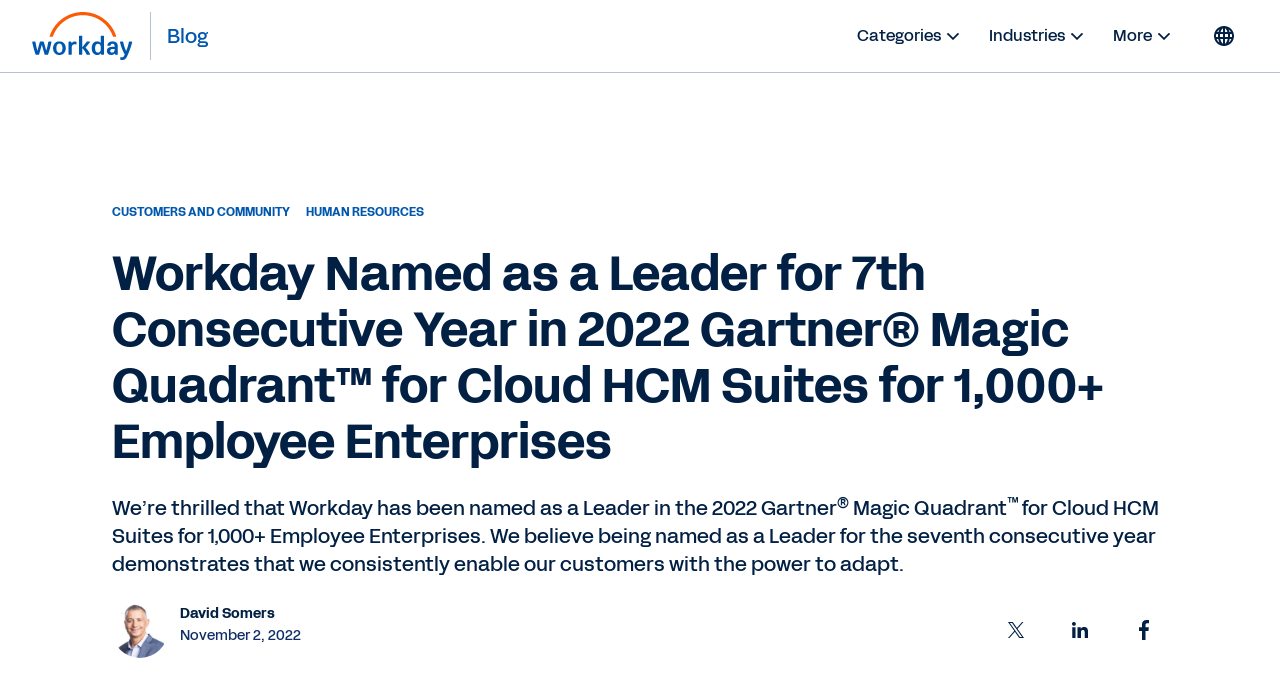

--- FILE ---
content_type: text/html;charset=utf-8
request_url: https://blog.workday.com/en-us/2022/workday-named-leader-2022-gartner-magic-quadrant-cloud-HCM.html
body_size: 20277
content:
<!DOCTYPE html>
<html lang="en-US" prefix="og: http://ogp.me/ns#">
  <head>
  <meta charset="UTF-8"/>
  <meta name="viewport" content="width=device-width, initial-scale=1"/>
  
    <title>
      Workday Named as a Leader for 7th Consecutive Year in 2022 Gartner® Magic Quadrant™ for Cloud HCM Suites for 1,000+ Employee Enterprises | Workday US
    </title>
  
  <meta name="description" content="Workday has been named as a Leader in the 2022 Gartner® Magic Quadrant™ for Cloud HCM Suites for 1,000+ Employee Enterprises. Learn why we believe being named as a Leader for the seventh consecutive year demonstrates that we consistently innovate and enable our customers with the power to adapt."/>
  
  <script defer="defer" type="text/javascript" src="https://rum.hlx.page/.rum/@adobe/helix-rum-js@%5E2/dist/rum-standalone.js" data-routing="env=prod,tier=publish,ams=Workday"></script>
<link href="https://blog.workday.com/en-us/workday-named-leader-2022-gartner-magic-quadrant-cloud-HCM.html" rel="canonical"/>
  
  <meta name="robots" content="follow, index"/>
  
  <meta name="keywords" content="Gartner MQ HCM, Gartner MQ, Gartner Leader, Gartner MQ for HCM, 2022 Magic Quadrant for HCM Cloud Suites, 2022 Magic Quadrant, Workday"/>

  
    
    <meta name="siteid" content="us"/>
    <meta name="countryid" content="US"/>
    <meta name="country" content="United States"/>
    <meta name="Language" content="en"/>
  

  
  <meta property="og:locale" content="en_US"/>
  <meta property="og:type" content="article"/>
  <meta property="og:title" content="Workday Named as a Leader for 7th Consecutive Year in 2022 Gartner® Magic Quadrant™ for Cloud HCM Suites for 1,000+ Employee Enterprises"/>
  <meta property="og:description" content="Workday has been named as a Leader in the 2022 Gartner® Magic Quadrant™ for Cloud HCM Suites for 1,000+ Employee Enterprises. Learn why we believe being named as a Leader for the seventh consecutive year demonstrates that we consistently innovate and enable our customers with the power to adapt."/>
  <meta property="og:url" content="https://blog.workday.com/en-us/workday-named-leader-2022-gartner-magic-quadrant-cloud-HCM.html"/>
  <meta property="og:site_name" content="Workday Blog"/>
  
    <meta property="article:tag" content="Organizational Agility"/>
  
    <meta property="article:tag" content="Customers"/>
  
    <meta property="article:tag" content="Payroll and Workforce Management"/>
  
    <meta property="article:tag" content="Human Capital Management"/>
  
    <meta property="article:tag" content="Workday Architecture"/>
  
    <meta property="article:tag" content="Talent"/>
  
    <meta property="article:tag" content="Human Resources"/>
  
    <meta property="article:tag" content="Workday Peakon Employee Voice"/>
  
    <meta property="article:tag" content="Customers and Community"/>
  
    <meta property="article:tag" content="Employee Experience"/>
  
  <meta property="article:section" content="Human Resources"/>
  <meta property="article:published_time" content="2022-11-02T08:00:00.000-07:00"/>
  <meta property="article:modified_time" content="2024-08-20T03:59:34.946-07:00"/>
  <meta property="og:updated_time" content="2024-08-20T03:59:34.946-07:00"/>
  <meta property="og:image" content="https://workday.scene7.com/is/image/workday/workday-named-leader-7th-consecutive-year-2022-gartner-hcm?wid=1600"/>
  
  <meta property="og:image:width" content="1600"/>
  <meta property="og:image:height" content="600"/>
  
  <meta name="twitter:site" content="@Workday"/>
  <meta name="twitter:creator" content="@Workday"/>
  <meta name="twitter:card" content="summary_large_image"/>
  <meta name="twitter:title" content="Workday Named as a Leader for 7th Consecutive Year in 2022 Gartner® Magic Quadrant™ for Cloud HCM Suites for 1,000+ Employee Enterprises"/>
  <meta name="twitter:description" content="Workday has been named as a Leader in the 2022 Gartner® Magic Quadrant™ for Cloud HCM Suites for 1,000+ Employee Enterprises. Learn why we believe being named as a Leader for the seventh consecutive year demonstrates that we consistently innovate and enable our customers with the power to adapt."/>
  <meta name="twitter:image" content="https://workday.scene7.com/is/image/workday/workday-named-leader-7th-consecutive-year-2022-gartner-hcm?wid=1600"/>
  

  

  
    
    
<link rel="stylesheet" href="/etc.clientlibs/workday-blog/clientlibs/clientlib-base.ACSHASH62b88b8a3c64b811a8792283bb92f861.css" type="text/css">



    <link href="/etc.clientlibs/workday-blog/clientlibs/common/publish/resources/css/app.0fdcdeb2e245b4bd7115.bundle.css" type="text/css" rel="stylesheet"/>


    

<!-- enviroment specific launch library-->




 
    <script fetchpriority="high" async src="//assets.adobedtm.com/launch-EN5d68e0c9d9414f648a1f2ba8fe6e162b.min.js"></script> 

<div class="container">

  
    
    

    

    
    
    

  
</head>
  <body class="postpage page basicpage ">
    
    
    
    
    
      



      
<div class="root responsivegrid">

<div class="aem-Grid aem-Grid--12 aem-Grid--default--12 aem-Grid--phone--12 ">
  
  
    

    
    <div class="experience-fragment experiencefragment aem-GridColumn aem-GridColumn--default--12">
  <div class="xfpage page basicpage">

    



<div class="xf-content-height">
    

<div class="aem-Grid aem-Grid--12 aem-Grid--default--12 ">
  
  
    

    
    <div class="header aem-GridColumn aem-GridColumn--default--12">
  <nav role="navigation" id="nav-primary" class="wd-header header nav-primary" aria-label="Primary Navigation">
    <div class="nav-primary__container">
      
      
      <div class="nav-primary__contents">
        
        <div class="logo">
          <div class="workday-link">
            <a href="https://www.workday.com/" target="_blank" rel="noopener norefferer" title="Workday">
              <span class="for-sr-only" aria-label="Workday">Workday</span>
              <svg width="136" height="65" viewBox="0 0 136 65" fill="none" xmlns="http://www.w3.org/2000/svg" style="width: 102px; height: 48px;">
                <g clip-path="url(#clip0_34_98)">
                  <path fill-rule="evenodd" clip-rule="evenodd" d="M95.0167 31.7251H92.3947C91.8658 31.7251 91.5773 32.0168 91.5773 32.5522V41.6971C90.558 40.2098 88.92 39.386 86.9102 39.386C82.2817 39.386 79.5218 42.7261 79.5218 48.4957C79.5218 54.2622 82.2656 57.599 86.8942 57.599C88.9457 57.599 90.6221 56.7336 91.6478 55.2527L91.9363 56.5669C92.0228 57.0605 92.3466 57.3074 92.8402 57.3074H95.0135C95.5423 57.3074 95.8308 57.0221 95.8308 56.4868V32.5522C95.834 32.0136 95.552 31.7251 95.0167 31.7251ZM87.7597 54.4193C85.471 54.4193 83.9517 52.4865 83.9517 48.9862V47.9989C83.9517 44.505 85.4614 42.5658 87.7597 42.5658C90.3368 42.5658 91.651 44.4185 91.651 48.499C91.651 52.5794 90.34 54.4193 87.7597 54.4193Z" fill="#0057AE"/>
                  <path fill-rule="evenodd" clip-rule="evenodd" d="M100.254 44.3287C100.911 41.2835 103.693 39.3892 107.341 39.3892C112.011 39.3892 114.345 41.822 114.348 46.0596V56.4835C114.348 57.0124 114.066 57.3041 113.531 57.3041H111.357C110.864 57.3041 110.534 57.0573 110.453 56.5636L110.207 55.2494C109.187 56.7303 107.505 57.5958 105.418 57.5958C101.937 57.5958 99.6481 55.5283 99.6481 52.3165C99.6481 48.5694 102.27 46.6365 107.803 46.6365H110.091V45.9762C110.091 43.71 109.146 42.5561 107.347 42.5561C105.911 42.5561 105.094 43.1747 104.684 44.4953C104.517 45.0338 104.229 45.2358 103.78 45.2358H100.991C100.421 45.2358 100.132 44.8672 100.254 44.3287ZM106.61 54.4224C108.697 54.4224 110.091 53.1531 110.091 50.1016V49.5246H107.96C105.376 49.5246 104.072 50.39 104.068 52.1594C104.072 53.5602 105.094 54.4224 106.61 54.4224Z" fill="#0057AE"/>
                  <path d="M5.27899 57.3105C4.78857 57.3105 4.50009 57.1054 4.33982 56.6118C2.41016 51.2588 1.10237 45.941 -0.00028934 40.588C-0.125299 40.0527 0.121516 39.6809 0.692076 39.6809H3.35576C3.84939 39.6809 4.17314 39.9277 4.25968 40.3797C4.95204 44.1717 5.77583 48.0822 6.88169 51.9159L10.0743 40.3797C10.1961 39.9277 10.523 39.6809 11.0134 39.6809H14.6195C15.1099 39.6809 15.4369 39.9277 15.5587 40.3797L18.7512 51.9159C19.8571 48.0854 20.6809 44.1717 21.3733 40.3797C21.4534 39.9277 21.7868 39.6809 22.2772 39.6809H24.9409C25.5114 39.6809 25.755 40.0495 25.6332 40.588C24.5306 45.941 23.2228 51.2588 21.2931 56.6118C21.1264 57.1054 20.8444 57.3105 20.354 57.3105H17.3537C16.9049 57.3105 16.5363 57.1054 16.4145 56.6118L12.8117 43.9216L9.2088 56.6118C9.08699 57.1054 8.71837 57.3105 8.26962 57.3105H5.27899Z" fill="#0057AE"/>
                  <path fill-rule="evenodd" clip-rule="evenodd" d="M36.2783 39.3958C31.2809 39.3958 27.7999 43.021 27.7999 48.4991C27.7999 53.9771 31.2809 57.6024 36.2783 57.6024C41.2756 57.6024 44.7565 53.9354 44.7565 48.4991C44.7565 43.0627 41.2755 39.3958 36.2783 39.3958ZM40.3299 48.9895C40.3299 52.6148 38.7336 54.6758 36.2783 54.6758C33.823 54.6758 32.2267 52.6148 32.2267 48.9895V48.0022C32.2267 44.3769 33.8229 42.3159 36.2783 42.3159C38.7336 42.3159 40.3299 44.3769 40.3299 48.0022V48.9895Z" fill="#0057AE"/>
                  <path d="M123.54 56.933C120.918 52.4455 118.652 46.6822 117.223 40.5888C117.101 40.0086 117.389 39.6816 117.963 39.6848H120.627C121.117 39.6848 121.447 39.9317 121.527 40.4253C122.386 44.7109 123.739 48.8715 125.457 52.3301C126.973 48.5381 128.368 44.5859 129.105 40.4253C129.188 39.9317 129.515 39.6848 130.006 39.6848H132.75C133.32 39.6848 133.609 40.0567 133.442 40.6304C131.557 48.1695 128.855 54.7149 126.521 59.7409C125.005 62.9944 123.242 64.2734 120.05 64.2734C119.438 64.2734 118.787 64.1483 118.252 64.0265C117.761 63.9047 117.559 63.5714 117.559 63.1194V61.1417C117.559 60.5647 117.893 60.3564 118.463 60.5231C118.954 60.6449 119.444 60.725 119.893 60.725C121.777 60.725 122.435 59.4909 123.54 56.933Z" fill="#0057AE"/>
                  <path d="M52.6251 41.906C53.5258 40.4604 55.1221 39.4731 56.9652 39.4731C57.6608 39.4731 58.273 39.6398 58.7666 40.0116C58.9333 40.1367 59.0551 40.3033 59.0551 40.5502V42.983C59.0551 43.5568 58.8115 43.7235 58.1961 43.4767C57.696 43.2651 57.2056 43.185 56.635 43.185C54.1413 43.185 52.7052 44.9576 52.7052 47.5155L52.7084 56.497C52.7084 57.0258 52.4264 57.3111 51.8911 57.3111H49.2627C48.7338 57.3111 48.4453 57.0291 48.4453 56.4905L48.4421 40.5053C48.4421 39.9764 48.7241 39.6847 49.2595 39.6847H51.4327C51.968 39.6847 52.2565 39.9732 52.3366 40.4251L52.6251 41.906Z" fill="#0057AE"/>
                  <path d="M77.2005 56.327C75.4023 52.6216 73.681 50.0669 71.2641 47.7174L76.9184 40.7136C77.3287 40.1334 77.1268 39.6815 76.4697 39.6815H73.5239C73.1136 39.6815 72.745 39.8417 72.4982 40.1334L66.7637 47.4641V32.5559C66.7637 32.0172 66.4753 31.7288 65.94 31.7288H63.318C62.7891 31.7288 62.5006 32.0204 62.5006 32.5559V56.4905C62.5006 57.0226 62.7827 57.3111 63.318 57.3111H65.94C66.4688 57.3111 66.7573 57.0258 66.7573 56.4905L66.7637 48.4193C69.3024 50.8875 71.0622 53.5223 72.5334 56.8175C72.7001 57.1091 73.104 57.3111 73.5143 57.3111H76.7485C77.4024 57.3143 77.5274 56.9873 77.2005 56.327Z" fill="#0057AE"/>
                  <path d="M37.5934 16.8934C45.6261 8.8479 56.3129 4.41806 67.6856 4.41806C79.0359 4.41806 89.7098 8.83829 97.7361 16.8646C102.326 21.4547 105.734 26.907 107.814 32.8594C107.904 33.1158 108.141 33.2857 108.413 33.2857H111.567C111.997 33.2857 112.308 32.869 112.173 32.4587C109.926 25.5191 106.051 19.1628 100.746 13.8547C91.9183 5.02388 80.177 0.163452 67.692 0.163452C55.1846 0.163452 43.4208 5.0367 34.5836 13.8868C29.2883 19.1885 25.4258 25.5351 23.1852 32.4587C23.0538 32.869 23.3615 33.2857 23.7942 33.2857H26.9483C27.2208 33.2857 27.458 33.1126 27.5478 32.8594C29.6184 26.923 33.0161 21.4771 37.5934 16.8934Z" fill="#FC5B05"/>
                </g>
                <defs>
                  <clipPath id="clip0_34_98">
                    <rect width="135.588" height="64.1077" fill="white" transform="translate(0 0.162109)"/>
                  </clipPath>
                </defs>
              </svg>
            </a>
          </div>
          <a class="blog-link" href="https://blog.workday.com/" rel="home" title="Blog">
            <span class="nav-primary__text">Blog</span>
          </a>
        </div>

        <ul id="nav-primary__desktop" class="nav-primary__item--list" data-hover="dropdown" data-animations="fadeInDown">
          <li class="nav-primary__item dropdown">
            <a href="#">Categories 
              <svg xmlns="http://www.w3.org/2000/svg" xmlns:xlink="http://www.w3.org/1999/xlink" preserveAspectRatio="xMidYMin meet" role="img" fill="#022043" width="24" height="24">
        <use xlink:href="/content/dam/web/images/icons/wd-system-chevron-down.svg#icon"></use>
      </svg></a>
            <ul class="dropdown-menu dropdown-menu-right">
              <li>
                <a href="/en-us/analytics-and-insights.html">Analytics &amp; Insights</a>
              </li>
            
              <li>
                <a href="/en-us/application-development.html">Application Development</a>
              </li>
            
              <li>
                <a href="/en-us/artificial-intelligence.html">Artificial Intelligence</a>
              </li>
            
              <li>
                <a href="/en-us/contract-management.html">Contract Management</a>
              </li>
            
              <li>
                <a href="/en-us/customers-and-community.html">Customers &amp; Community</a>
              </li>
            
              <li>
                <a href="/en-us/finance.html">Finance</a>
              </li>
            
              <li>
                <a href="/en-us/human-resources.html">Human Resources</a>
              </li>
            
              <li>
                <a href="/en-us/medium-enterprise.html">Medium Enterprise</a>
              </li>
            
              <li>
                <a href="/en-us/planning.html">Planning</a>
              </li>
            
              <li>
                <a href="/en-us/procurement.html">Procurement</a>
              </li>
            
              <li>
                <a href="/en-us/security-and-trust.html">Security &amp; Trust</a>
              </li>
            
              <li>
                <a href="/en-us/technology-innovation.html">Technology Innovation</a>
              </li>
            
              <li>
                <a href="/en-us/workday-news-and-culture.html">Workday News &amp; Culture</a>
              </li>
            </ul>
          </li>
          <li class="nav-primary__item dropdown">
            <a href="#">Industries <svg xmlns="http://www.w3.org/2000/svg" xmlns:xlink="http://www.w3.org/1999/xlink" preserveAspectRatio="xMidYMin meet" fill="#022043" width="24" height="24">
        <use xlink:href="/content/dam/web/images/icons/wd-system-chevron-down.svg#icon"></use>
      </svg></a>
            <ul class="dropdown-menu dropdown-menu-right">
              <li>
                <a href="/en-us/financial-services.html">Financial Services</a>
              </li>
            
              <li>
                <a href="/en-us/government.html">Government</a>
              </li>
            
              <li>
                <a href="/en-us/healthcare.html">Healthcare</a>
              </li>
            
              <li>
                <a href="/en-us/higher-education.html">Higher Education</a>
              </li>
            
              <li>
                <a href="/en-us/hospitality.html">Hospitality</a>
              </li>
            
              <li>
                <a href="/en-us/media-and-entertainment.html">Media and Entertainment</a>
              </li>
            
              <li>
                <a href="/en-us/nonprofit.html">Nonprofit</a>
              </li>
            
              <li>
                <a href="/en-us/professional-and-business-services.html">Professional and Business Services</a>
              </li>
            
              <li>
                <a href="/en-us/retail.html">Retail</a>
              </li>
            
              <li>
                <a href="/en-us/technology.html">Technology</a>
              </li>
            </ul>
          </li>
          <li class="nav-primary__item dropdown">
            <a href="#">More <svg xmlns="http://www.w3.org/2000/svg" xmlns:xlink="http://www.w3.org/1999/xlink" preserveAspectRatio="xMidYMin meet" role="img" fill="#022043" width="24" height="24">
        <use xlink:href="/content/dam/web/images/icons/wd-system-chevron-down.svg#icon"></use>
      </svg></a>
            <ul class="dropdown-menu dropdown-menu-right">
              <li>
                <a href="/en-us/podcasts.html" class="more">
                  
  
    
    <svg preserveAspectRatio="xMidYMin meet" class="icon wd-system-audio11">
      <use xlink:href="/content/dam/web/images/icons/wd-system-audio11.svg#icon"></use>
    </svg>
  

                  Podcasts
                </a>
              </li>
            
              <li>
                <a href="/en-us/videos.html" class="more">
                  
  
    
    <svg preserveAspectRatio="xMidYMin meet" class="icon wd-system-video">
      <use xlink:href="/content/dam/web/images/icons/wd-system-video.svg#icon"></use>
    </svg>
  

                  Videos
                </a>
              </li>
            
              <li>
                <a href="/en-us/authors.html" class="more">
                  
  
    
    <svg preserveAspectRatio="xMidYMin meet" class="icon wd-system-user-group">
      <use xlink:href="/content/dam/web/images/icons/wd-system-user-group.svg#icon"></use>
    </svg>
  

                  Authors
                </a>
              </li>
            </ul>
          </li>
        </ul>
        
          <div><nav class="cmp-languagenavigation">
  <div class="rs-click-wrapper">
    
  <button class="rs-click" aria-label="Globe icon" title="Change Language" tabindex="0">
    <svg xmlns="http://www.w3.org/2000/svg" xmlns:xlink="http://www.w3.org/1999/xlink" preserveAspectRatio="xMidYMin meet" class="icon globe" role="img">
      <use xlink:href="/content/dam/web/images/icons/wd-system-globe.svg#icon"></use>
    </svg>
    <img alt="United States (English)"/>
    <span>United States (English)</span>
  </button>

  
    
  

  
    
  

  
    
  

  
    
  

  
    
  

  
    
  

  
    
  

  
    
  

  
    
  

  
    
  

  
    
  

  
    
  

  
    
  

  
    
  

  
    
  

  
    
  

  
    
  

  
    
  

  
    
  

  
    
  

  
    
  

  
    
  

  
    
  

  
    
  

  
    
  

  
    
  

  
    
  

  
    
  

  </div>
  <div class="rs-invisible-wrap">
    <ul class="cmp-languagenavigation__group">
      
  <li class="cmp-languagenavigation__item cmp-languagenavigation__item--countrycode-US cmp-languagenavigation__item--langcode-en-US cmp-languagenavigation__item--level- cmp-languagenavigation__item--active">
    
  <a class="cmp-languagenavigation__item-link" href="/en-us/homepage.html" lang="en-US" rel="alternate" title="United States (English)" onclick="localStorage.setItem('Toast',this.title)">
    <span class="region">United States (English)</span>
    <span class="check">
      <svg width="17.21" height="13.03" viewBox="0 0 18 14" fill="none" xmlns="http://www.w3.org/2000/svg">
        <path fill-rule="evenodd" clip-rule="evenodd" d="M5.65693 10.8492L15.9167 0.589424C16.1083 0.397894 16.4149 0.393974 16.6204 0.599494L17.3209 1.29998C17.518 1.49707 17.5258 1.80883 17.3309 2.00364L6.00373 13.3309C5.82426 13.5103 5.54375 13.5251 5.34004 13.3571C5.33046 13.3494 5.32112 13.3412 5.31207 13.3326C5.30807 13.3287 5.30405 13.3248 5.30006 13.3208L0.353937 8.37466C0.158505 8.17923 0.151421 7.86946 0.356941 7.66394L1.05742 6.96346C1.25451 6.76636 1.57749 6.76979 1.76815 6.96045L5.65693 10.8492Z"></path>
      </svg>
    </span>
  </a>

  </li>
  <li class="lang-separator"></li>

    
      
  <li class="cmp-languagenavigation__item cmp-languagenavigation__item--countrycode-AU cmp-languagenavigation__item--langcode-en-AU cmp-languagenavigation__item--level-">
    
  <a class="cmp-languagenavigation__item-link" href="/en-au/homepage.html" lang="en-AU" rel="alternate" title="Australia (English)" onclick="localStorage.setItem('Toast',this.title)">
    <span class="region">Australia (English)</span>
    
  </a>

  </li>
  

    
      
  <li class="cmp-languagenavigation__item cmp-languagenavigation__item--countrycode-GB cmp-languagenavigation__item--langcode-en-GB cmp-languagenavigation__item--level-">
    
  <a class="cmp-languagenavigation__item-link" href="/en-gb/homepage.html" lang="en-GB" rel="alternate" title="Belgium (English)" onclick="localStorage.setItem('Toast',this.title)">
    <span class="region">Belgium (English)</span>
    
  </a>

  </li>
  

    
      
  <li class="cmp-languagenavigation__item cmp-languagenavigation__item--countrycode-CA cmp-languagenavigation__item--langcode-en-CA cmp-languagenavigation__item--level-">
    
  <a class="cmp-languagenavigation__item-link" href="/en-ca/homepage.html" lang="en-CA" rel="alternate" title="Canada (English)" onclick="localStorage.setItem('Toast',this.title)">
    <span class="region">Canada (English)</span>
    
  </a>

  </li>
  

    
      
  <li class="cmp-languagenavigation__item cmp-languagenavigation__item--countrycode-SE cmp-languagenavigation__item--langcode-en-SE cmp-languagenavigation__item--level-">
    
  <a class="cmp-languagenavigation__item-link" href="/en-se/homepage.html" lang="en-SE" rel="alternate" title="Denmark (English)" onclick="localStorage.setItem('Toast',this.title)">
    <span class="region">Denmark (English)</span>
    
  </a>

  </li>
  

    
      
  <li class="cmp-languagenavigation__item cmp-languagenavigation__item--countrycode-DE cmp-languagenavigation__item--langcode-de-DE cmp-languagenavigation__item--level-">
    
  <a class="cmp-languagenavigation__item-link" href="/de-de/homepage.html" lang="de-DE" rel="alternate" title="Deutschland (Deutsch)" onclick="localStorage.setItem('Toast',this.title)">
    <span class="region">Deutschland (Deutsch)</span>
    
  </a>

  </li>
  

    
      
  <li class="cmp-languagenavigation__item cmp-languagenavigation__item--countrycode-ES cmp-languagenavigation__item--langcode-es-ES cmp-languagenavigation__item--level-">
    
  <a class="cmp-languagenavigation__item-link" href="/es-es/homepage.html" lang="es-ES" rel="alternate" title="España (Español)" onclick="localStorage.setItem('Toast',this.title)">
    <span class="region">España (Español)</span>
    
  </a>

  </li>
  

    
      
  <li class="cmp-languagenavigation__item cmp-languagenavigation__item--countrycode-SE cmp-languagenavigation__item--langcode-en-SE cmp-languagenavigation__item--level-">
    
  <a class="cmp-languagenavigation__item-link" href="/en-se/homepage.html" lang="en-SE" rel="alternate" title="Finland (English)" onclick="localStorage.setItem('Toast',this.title)">
    <span class="region">Finland (English)</span>
    
  </a>

  </li>
  

    
      
  <li class="cmp-languagenavigation__item cmp-languagenavigation__item--countrycode-FR cmp-languagenavigation__item--langcode-fr-FR cmp-languagenavigation__item--level-">
    
  <a class="cmp-languagenavigation__item-link" href="/fr-fr/homepage.html" lang="fr-FR" rel="alternate" title="France (Français)" onclick="localStorage.setItem('Toast',this.title)">
    <span class="region">France (Français)</span>
    
  </a>

  </li>
  

    
      
  <li class="cmp-languagenavigation__item cmp-languagenavigation__item--countrycode-HK cmp-languagenavigation__item--langcode-en-HK cmp-languagenavigation__item--level-">
    
  <a class="cmp-languagenavigation__item-link" href="/en-hk/homepage.html" lang="en-HK" rel="alternate" title="Hong Kong (English)" onclick="localStorage.setItem('Toast',this.title)">
    <span class="region">Hong Kong (English)</span>
    
  </a>

  </li>
  

    
      
  <li class="cmp-languagenavigation__item cmp-languagenavigation__item--countrycode-SG cmp-languagenavigation__item--langcode-en-SG cmp-languagenavigation__item--level-">
    
  <a class="cmp-languagenavigation__item-link" href="/en-sg/homepage.html" lang="en-SG" rel="alternate" title="Indonesia (English)" onclick="localStorage.setItem('Toast',this.title)">
    <span class="region">Indonesia (English)</span>
    
  </a>

  </li>
  

    
      
  <li class="cmp-languagenavigation__item cmp-languagenavigation__item--countrycode-GB cmp-languagenavigation__item--langcode-en-GB cmp-languagenavigation__item--level-">
    
  <a class="cmp-languagenavigation__item-link" href="/en-gb/homepage.html" lang="en-GB" rel="alternate" title="Ireland (English)" onclick="localStorage.setItem('Toast',this.title)">
    <span class="region">Ireland (English)</span>
    
  </a>

  </li>
  

    
      
  <li class="cmp-languagenavigation__item cmp-languagenavigation__item--countrycode-IT cmp-languagenavigation__item--langcode-it-IT cmp-languagenavigation__item--level-">
    
  <a class="cmp-languagenavigation__item-link" href="/it-it/homepage.html" lang="it-IT" rel="alternate" title="Italia (Italiano)" onclick="localStorage.setItem('Toast',this.title)">
    <span class="region">Italia (Italiano)</span>
    
  </a>

  </li>
  

    
      
  <li class="cmp-languagenavigation__item cmp-languagenavigation__item--countrycode-JP cmp-languagenavigation__item--langcode-ja-JP cmp-languagenavigation__item--level-">
    
  <a class="cmp-languagenavigation__item-link" href="/ja-jp/homepage.html" lang="ja-JP" rel="alternate" title="日本 (日本語)" onclick="localStorage.setItem('Toast',this.title)">
    <span class="region">日本 (日本語)</span>
    
  </a>

  </li>
  

    
      
  <li class="cmp-languagenavigation__item cmp-languagenavigation__item--countrycode-KR cmp-languagenavigation__item--langcode-ko-KR cmp-languagenavigation__item--level-">
    
  <a class="cmp-languagenavigation__item-link" href="/ko-kr/homepage.html" lang="ko-KR" rel="alternate" title="대한민국 (한국어)" onclick="localStorage.setItem('Toast',this.title)">
    <span class="region">대한민국 (한국어)</span>
    
  </a>

  </li>
  

    
      
  <li class="cmp-languagenavigation__item cmp-languagenavigation__item--countrycode-GB cmp-languagenavigation__item--langcode-en-GB cmp-languagenavigation__item--level-">
    
  <a class="cmp-languagenavigation__item-link" href="/en-gb/homepage.html" lang="en-GB" rel="alternate" title="Luxembourg (English)" onclick="localStorage.setItem('Toast',this.title)">
    <span class="region">Luxembourg (English)</span>
    
  </a>

  </li>
  

    
      
  <li class="cmp-languagenavigation__item cmp-languagenavigation__item--countrycode-SG cmp-languagenavigation__item--langcode-en-SG cmp-languagenavigation__item--level-">
    
  <a class="cmp-languagenavigation__item-link" href="/en-sg/homepage.html" lang="en-SG" rel="alternate" title="Malaysia (English)" onclick="localStorage.setItem('Toast',this.title)">
    <span class="region">Malaysia (English)</span>
    
  </a>

  </li>
  

    
      
  <li class="cmp-languagenavigation__item cmp-languagenavigation__item--countrycode-MX cmp-languagenavigation__item--langcode-es-MX cmp-languagenavigation__item--level-">
    
  <a class="cmp-languagenavigation__item-link" href="/es-mx/homepage.html" lang="es-MX" rel="alternate" title="México (Español)" onclick="localStorage.setItem('Toast',this.title)">
    <span class="region">México (Español)</span>
    
  </a>

  </li>
  

    
      
  <li class="cmp-languagenavigation__item cmp-languagenavigation__item--countrycode-NL cmp-languagenavigation__item--langcode-nl-NL cmp-languagenavigation__item--level-">
    
  <a class="cmp-languagenavigation__item-link" href="/nl-nl/homepage.html" lang="nl-NL" rel="alternate" title="Nederland (Nederlands)" onclick="localStorage.setItem('Toast',this.title)">
    <span class="region">Nederland (Nederlands)</span>
    
  </a>

  </li>
  

    
      
  <li class="cmp-languagenavigation__item cmp-languagenavigation__item--countrycode-AU cmp-languagenavigation__item--langcode-en-AU cmp-languagenavigation__item--level-">
    
  <a class="cmp-languagenavigation__item-link" href="/en-au/homepage.html" lang="en-AU" rel="alternate" title="New Zealand (English)" onclick="localStorage.setItem('Toast',this.title)">
    <span class="region">New Zealand (English)</span>
    
  </a>

  </li>
  

    
      
  <li class="cmp-languagenavigation__item cmp-languagenavigation__item--countrycode-SE cmp-languagenavigation__item--langcode-en-SE cmp-languagenavigation__item--level-">
    
  <a class="cmp-languagenavigation__item-link" href="/en-se/homepage.html" lang="en-SE" rel="alternate" title="Norway (English)" onclick="localStorage.setItem('Toast',this.title)">
    <span class="region">Norway (English)</span>
    
  </a>

  </li>
  

    
      
  <li class="cmp-languagenavigation__item cmp-languagenavigation__item--countrycode-DE cmp-languagenavigation__item--langcode-de-DE cmp-languagenavigation__item--level-">
    
  <a class="cmp-languagenavigation__item-link" href="/de-de/homepage.html" lang="de-DE" rel="alternate" title="Österreich (Deutsch)" onclick="localStorage.setItem('Toast',this.title)">
    <span class="region">Österreich (Deutsch)</span>
    
  </a>

  </li>
  

    
      
  <li class="cmp-languagenavigation__item cmp-languagenavigation__item--countrycode-DE cmp-languagenavigation__item--langcode-de-DE cmp-languagenavigation__item--level-">
    
  <a class="cmp-languagenavigation__item-link" href="/de-de/homepage.html" lang="de-DE" rel="alternate" title="Schweiz (Deutsch)" onclick="localStorage.setItem('Toast',this.title)">
    <span class="region">Schweiz (Deutsch)</span>
    
  </a>

  </li>
  

    
      
  <li class="cmp-languagenavigation__item cmp-languagenavigation__item--countrycode-SG cmp-languagenavigation__item--langcode-en-SG cmp-languagenavigation__item--level-">
    
  <a class="cmp-languagenavigation__item-link" href="/en-sg/homepage.html" lang="en-SG" rel="alternate" title="Singapore (English)" onclick="localStorage.setItem('Toast',this.title)">
    <span class="region">Singapore (English)</span>
    
  </a>

  </li>
  

    
      
  <li class="cmp-languagenavigation__item cmp-languagenavigation__item--countrycode-ZA cmp-languagenavigation__item--langcode-en-ZA cmp-languagenavigation__item--level-">
    
  <a class="cmp-languagenavigation__item-link" href="/en-za/homepage.html" lang="en-ZA" rel="alternate" title="South Africa (English)" onclick="localStorage.setItem('Toast',this.title)">
    <span class="region">South Africa (English)</span>
    
  </a>

  </li>
  

    
      
  <li class="cmp-languagenavigation__item cmp-languagenavigation__item--countrycode-SE cmp-languagenavigation__item--langcode-en-SE cmp-languagenavigation__item--level-">
    
  <a class="cmp-languagenavigation__item-link" href="/en-se/homepage.html" lang="en-SE" rel="alternate" title="Sweden (English)" onclick="localStorage.setItem('Toast',this.title)">
    <span class="region">Sweden (English)</span>
    
  </a>

  </li>
  

    
      
  <li class="cmp-languagenavigation__item cmp-languagenavigation__item--countrycode-HK cmp-languagenavigation__item--langcode-en-HK cmp-languagenavigation__item--level-">
    
  <a class="cmp-languagenavigation__item-link" href="/en-hk/homepage.html" lang="en-HK" rel="alternate" title="Taiwan (English)" onclick="localStorage.setItem('Toast',this.title)">
    <span class="region">Taiwan (English)</span>
    
  </a>

  </li>
  

    
      
  <li class="cmp-languagenavigation__item cmp-languagenavigation__item--countrycode-SG cmp-languagenavigation__item--langcode-en-SG cmp-languagenavigation__item--level-">
    
  <a class="cmp-languagenavigation__item-link" href="/en-sg/homepage.html" lang="en-SG" rel="alternate" title="Thailand (English)" onclick="localStorage.setItem('Toast',this.title)">
    <span class="region">Thailand (English)</span>
    
  </a>

  </li>
  

    
      
  <li class="cmp-languagenavigation__item cmp-languagenavigation__item--countrycode-GB cmp-languagenavigation__item--langcode-en-GB cmp-languagenavigation__item--level-">
    
  <a class="cmp-languagenavigation__item-link" href="/en-gb/homepage.html" lang="en-GB" rel="alternate" title="United Kingdom (English)" onclick="localStorage.setItem('Toast',this.title)">
    <span class="region">United Kingdom (English)</span>
    
  </a>

  </li>
  

    </ul>
  </div>
</nav>

    

</div>
        
        
        
        <button class="hamburger hamburger--3dy js-hamburger">
        </button>
      </div>
      <div class="nav-primary__alt">
        
        <span class="nav-primary__alt__author">
          <a class="cmp-list__author-image" href="#" tabindex="-1">
            <img/>
          </a>
        </span>
        <span class="nav-primary__alt__title">
          Workday Named as a Leader for 7th Consecutive Year in 2022 Gartner® Magic Quadrant™ for Cloud HCM Suites for 1,000+ Employee Enterprises
        </span>

        <span class="nav-primary__alt__share"></span>
      </div>
      <div id="progress_bar"></div>
    </div>
  </nav>

  
  
  
  

  <nav role="navigation" class="wd-header header nav-mobile" aria-label="Mobile Navigation">
    <div class="nav-mobile__container">
      
      <div class="nav-mobile__contents">
        <ul id="nav-mobile__mobile" class="nav-mobile__item--list">
          
            <li>Categories</li>
            
              <li class="nav-mobile__item">
                <a href="/en-us/analytics-and-insights.html">
                  
                  Analytics &amp; Insights
                </a>
              </li>
            
              <li class="nav-mobile__item">
                <a href="/en-us/application-development.html">
                  
                  Application Development
                </a>
              </li>
            
              <li class="nav-mobile__item">
                <a href="/en-us/artificial-intelligence.html">
                  
                  Artificial Intelligence
                </a>
              </li>
            
              <li class="nav-mobile__item">
                <a href="/en-us/contract-management.html">
                  
                  Contract Management
                </a>
              </li>
            
              <li class="nav-mobile__item">
                <a href="/en-us/customers-and-community.html">
                  
                  Customers &amp; Community
                </a>
              </li>
            
              <li class="nav-mobile__item">
                <a href="/en-us/finance.html">
                  
                  Finance
                </a>
              </li>
            
              <li class="nav-mobile__item">
                <a href="/en-us/human-resources.html">
                  
                  Human Resources
                </a>
              </li>
            
              <li class="nav-mobile__item">
                <a href="/en-us/medium-enterprise.html">
                  
                  Medium Enterprise
                </a>
              </li>
            
              <li class="nav-mobile__item">
                <a href="/en-us/planning.html">
                  
                  Planning
                </a>
              </li>
            
              <li class="nav-mobile__item">
                <a href="/en-us/procurement.html">
                  
                  Procurement
                </a>
              </li>
            
              <li class="nav-mobile__item">
                <a href="/en-us/security-and-trust.html">
                  
                  Security &amp; Trust
                </a>
              </li>
            
              <li class="nav-mobile__item">
                <a href="/en-us/technology-innovation.html">
                  
                  Technology Innovation
                </a>
              </li>
            
              <li class="nav-mobile__item">
                <a href="/en-us/workday-news-and-culture.html">
                  
                  Workday News &amp; Culture
                </a>
              </li>
            
          
          
            <li>Industries</li>
            
              <li class="nav-mobile__item">
                <a href="/en-us/financial-services.html">
                  
                  Financial Services
                </a>
              </li>
            
              <li class="nav-mobile__item">
                <a href="/en-us/government.html">
                  
                  Government
                </a>
              </li>
            
              <li class="nav-mobile__item">
                <a href="/en-us/healthcare.html">
                  
                  Healthcare
                </a>
              </li>
            
              <li class="nav-mobile__item">
                <a href="/en-us/higher-education.html">
                  
                  Higher Education
                </a>
              </li>
            
              <li class="nav-mobile__item">
                <a href="/en-us/hospitality.html">
                  
                  Hospitality
                </a>
              </li>
            
              <li class="nav-mobile__item">
                <a href="/en-us/media-and-entertainment.html">
                  
                  Media and Entertainment
                </a>
              </li>
            
              <li class="nav-mobile__item">
                <a href="/en-us/nonprofit.html">
                  
                  Nonprofit
                </a>
              </li>
            
              <li class="nav-mobile__item">
                <a href="/en-us/professional-and-business-services.html">
                  
                  Professional and Business Services
                </a>
              </li>
            
              <li class="nav-mobile__item">
                <a href="/en-us/retail.html">
                  
                  Retail
                </a>
              </li>
            
              <li class="nav-mobile__item">
                <a href="/en-us/technology.html">
                  
                  Technology
                </a>
              </li>
            
          
          
            <li class="divider"></li>
            
              <li class="nav-mobile__item">
                <a href="/en-us/podcasts.html">
                  
  
    
    <svg preserveAspectRatio="xMidYMin meet" class="icon wd-system-audio11">
      <use xlink:href="/content/dam/web/images/icons/wd-system-audio11.svg#icon"></use>
    </svg>
  

                  Podcasts
                </a>
              </li>
            
              <li class="nav-mobile__item">
                <a href="/en-us/videos.html">
                  
  
    
    <svg preserveAspectRatio="xMidYMin meet" class="icon wd-system-video">
      <use xlink:href="/content/dam/web/images/icons/wd-system-video.svg#icon"></use>
    </svg>
  

                  Videos
                </a>
              </li>
            
              <li class="nav-mobile__item">
                <a href="/en-us/authors.html">
                  
  
    
    <svg preserveAspectRatio="xMidYMin meet" class="icon wd-system-user-group">
      <use xlink:href="/content/dam/web/images/icons/wd-system-user-group.svg#icon"></use>
    </svg>
  

                  Authors
                </a>
              </li>
            
          
        </ul>
        <div style="padding: 0; height: 1px; background-color: #b6c1cc"></div>
        <div class="cmp-languagenavigation language-selector__wrapper-mobile">
          <div class="rs-click-wrapper">
            <button class="rs-click" aria-label="Globe icon" title="Change Language" tabindex="0">
              <div>
                <svg xmlns="http://www.w3.org/2000/svg" xmlns:xlink="http://www.w3.org/1999/xlink" preserveAspectRatio="xMidYMin meet" class="icon globe" role="img" fill="#022043">
                  <use xlink:href="/content/dam/web/images/icons/wd-system-globe.svg#icon"></use>
                </svg>
                <span>United States (English)</span>
              </div>
              <svg width="7" height="12" viewBox="0 0 7 12" fill="#022043" xmlns="http://www.w3.org/2000/svg">
                <path fill-rule="evenodd" clip-rule="evenodd" d="M4.70283 5.99557L0.127821 1.38948C-0.0426071 1.21789 -0.0426071 0.940921 0.127821 0.769335L0.762912 0.129928C0.93416 -0.0424832 1.21275 -0.0434266 1.38516 0.127821L1.38727 0.129928L6.86932 5.64924C6.96373 5.74429 7.00584 5.87167 6.99566 5.99557C7.00584 6.11947 6.96373 6.24686 6.86932 6.34191L1.38727 11.8612C1.21602 12.0336 0.93743 12.0346 0.765019 11.8633L0.762912 11.8612L0.127821 11.2218C-0.0426071 11.0502 -0.0426071 10.7733 0.127821 10.6017L4.70283 5.99557Z" fill="#7B858F"/>
              </svg>
            </button>
          </div>
        </div>
        
      </div>
    </div>
  </nav>
  
    <div><div class="language-selector__wrapper-mobile language-selector__wrapper-mobile-list">
  <div class="languagenavigation__wrapper">
    <div class="languagenavigation__wrapper-header">
      <button class="languagenavigation__wrapper-back-arrow rs-click" aria-label="Back icon" title="Back">
        <svg width="24" height="24" viewBox="0 0 24 24" fill="none" xmlns="http://www.w3.org/2000/svg">
          <path fill-rule="evenodd" clip-rule="evenodd" d="M9.43649 2.26298C9.62836 2.07111 9.63051 1.74941 9.43342 1.55231L8.73294 0.851833C8.52742 0.646312 8.21767 0.653368 8.02227 0.848766L0.244592 8.62645C0.149154 8.72189 0.100654 8.84945 0.100266 8.97782C0.0967827 9.11131 0.147377 9.23683 0.244592 9.33405L8.02227 17.1117C8.21415 17.3036 8.53585 17.3058 8.73294 17.1087L9.43342 16.4082C9.63894 16.2027 9.63189 15.8929 9.43649 15.6975L3.73394 9.99497H15.3611C15.6338 9.99497 15.8614 9.76901 15.8614 9.49028V8.49965C15.8614 8.209 15.6374 7.99497 15.3611 7.99497H3.7045L9.43649 2.26298Z" fill="#0057ae"/>
        </svg>
      </button>
      <span class="languagenavigation__wrapper-heading">Language Selection</span>
      <!--<button class="languagenavigation__wrapper-close rs-click">
				<svg width="24" height="24" viewBox="0 0 32 32" fill="none" xmlns="http://www.w3.org/2000/svg">
					<path
							fill-rule="evenodd"
							clip-rule="evenodd"
							d="M13.9894 12.5754C13.7942 12.3801 13.4776 12.3801 13.2823 12.5754L12.5752 13.2825C12.38 13.4777 12.38 13.7943 12.5752 13.9896L18.5856 20L12.5752 26.0104C12.38 26.2056 12.38 26.5222 12.5752 26.7175L13.2823 27.4246C13.4776 27.6199 13.7942 27.6199 13.9894 27.4246L19.9999 21.4142L26.0103 27.4246C26.2055 27.6199 26.5221 27.6199 26.7174 27.4246L27.4245 26.7175C27.6197 26.5222 27.6197 26.2056 27.4245 26.0104L21.4141 20L27.4245 13.9896C27.6197 13.7943 27.6197 13.4777 27.4245 13.2825L26.7174 12.5754C26.5221 12.3801 26.2055 12.3801 26.0103 12.5754L19.9999 18.5858L13.9894 12.5754Z"
							fill="#7B858F"
					/>
				</svg>
			</button>-->
    </div>
    <div class="devider"></div>
  </div>
  
  <ul class="cmp-languagenavigation__group">
    
  <li class="cmp-languagenavigation__item cmp-languagenavigation__item--countrycode-US cmp-languagenavigation__item--langcode-en-US cmp-languagenavigation__item--level- cmp-languagenavigation__item--active">
    
  <a class="cmp-languagenavigation__item-link" href="/en-us/homepage.html" lang="en-US" rel="alternate" title="United States (English)" onclick="localStorage.setItem('Toast',this.title)">
    <span class="region">United States (English)</span>
    <span class="check">
      <svg width="17.21" height="13.03" viewBox="0 0 18 14" fill="none" xmlns="http://www.w3.org/2000/svg">
        <path fill-rule="evenodd" clip-rule="evenodd" d="M5.65693 10.8492L15.9167 0.589424C16.1083 0.397894 16.4149 0.393974 16.6204 0.599494L17.3209 1.29998C17.518 1.49707 17.5258 1.80883 17.3309 2.00364L6.00373 13.3309C5.82426 13.5103 5.54375 13.5251 5.34004 13.3571C5.33046 13.3494 5.32112 13.3412 5.31207 13.3326C5.30807 13.3287 5.30405 13.3248 5.30006 13.3208L0.353937 8.37466C0.158505 8.17923 0.151421 7.86946 0.356941 7.66394L1.05742 6.96346C1.25451 6.76636 1.57749 6.76979 1.76815 6.96045L5.65693 10.8492Z"></path>
      </svg>
    </span>
  </a>

  </li>
  <li class="lang-separator"></li>

  
    
  <li class="cmp-languagenavigation__item cmp-languagenavigation__item--countrycode-AU cmp-languagenavigation__item--langcode-en-AU cmp-languagenavigation__item--level-">
    
  <a class="cmp-languagenavigation__item-link" href="/en-au/homepage.html" lang="en-AU" rel="alternate" title="Australia (English)" onclick="localStorage.setItem('Toast',this.title)">
    <span class="region">Australia (English)</span>
    
  </a>

  </li>
  

  
    
  <li class="cmp-languagenavigation__item cmp-languagenavigation__item--countrycode-GB cmp-languagenavigation__item--langcode-en-GB cmp-languagenavigation__item--level-">
    
  <a class="cmp-languagenavigation__item-link" href="/en-gb/homepage.html" lang="en-GB" rel="alternate" title="Belgium (English)" onclick="localStorage.setItem('Toast',this.title)">
    <span class="region">Belgium (English)</span>
    
  </a>

  </li>
  

  
    
  <li class="cmp-languagenavigation__item cmp-languagenavigation__item--countrycode-CA cmp-languagenavigation__item--langcode-en-CA cmp-languagenavigation__item--level-">
    
  <a class="cmp-languagenavigation__item-link" href="/en-ca/homepage.html" lang="en-CA" rel="alternate" title="Canada (English)" onclick="localStorage.setItem('Toast',this.title)">
    <span class="region">Canada (English)</span>
    
  </a>

  </li>
  

  
    
  <li class="cmp-languagenavigation__item cmp-languagenavigation__item--countrycode-SE cmp-languagenavigation__item--langcode-en-SE cmp-languagenavigation__item--level-">
    
  <a class="cmp-languagenavigation__item-link" href="/en-se/homepage.html" lang="en-SE" rel="alternate" title="Denmark (English)" onclick="localStorage.setItem('Toast',this.title)">
    <span class="region">Denmark (English)</span>
    
  </a>

  </li>
  

  
    
  <li class="cmp-languagenavigation__item cmp-languagenavigation__item--countrycode-DE cmp-languagenavigation__item--langcode-de-DE cmp-languagenavigation__item--level-">
    
  <a class="cmp-languagenavigation__item-link" href="/de-de/homepage.html" lang="de-DE" rel="alternate" title="Deutschland (Deutsch)" onclick="localStorage.setItem('Toast',this.title)">
    <span class="region">Deutschland (Deutsch)</span>
    
  </a>

  </li>
  

  
    
  <li class="cmp-languagenavigation__item cmp-languagenavigation__item--countrycode-ES cmp-languagenavigation__item--langcode-es-ES cmp-languagenavigation__item--level-">
    
  <a class="cmp-languagenavigation__item-link" href="/es-es/homepage.html" lang="es-ES" rel="alternate" title="España (Español)" onclick="localStorage.setItem('Toast',this.title)">
    <span class="region">España (Español)</span>
    
  </a>

  </li>
  

  
    
  <li class="cmp-languagenavigation__item cmp-languagenavigation__item--countrycode-SE cmp-languagenavigation__item--langcode-en-SE cmp-languagenavigation__item--level-">
    
  <a class="cmp-languagenavigation__item-link" href="/en-se/homepage.html" lang="en-SE" rel="alternate" title="Finland (English)" onclick="localStorage.setItem('Toast',this.title)">
    <span class="region">Finland (English)</span>
    
  </a>

  </li>
  

  
    
  <li class="cmp-languagenavigation__item cmp-languagenavigation__item--countrycode-FR cmp-languagenavigation__item--langcode-fr-FR cmp-languagenavigation__item--level-">
    
  <a class="cmp-languagenavigation__item-link" href="/fr-fr/homepage.html" lang="fr-FR" rel="alternate" title="France (Français)" onclick="localStorage.setItem('Toast',this.title)">
    <span class="region">France (Français)</span>
    
  </a>

  </li>
  

  
    
  <li class="cmp-languagenavigation__item cmp-languagenavigation__item--countrycode-HK cmp-languagenavigation__item--langcode-en-HK cmp-languagenavigation__item--level-">
    
  <a class="cmp-languagenavigation__item-link" href="/en-hk/homepage.html" lang="en-HK" rel="alternate" title="Hong Kong (English)" onclick="localStorage.setItem('Toast',this.title)">
    <span class="region">Hong Kong (English)</span>
    
  </a>

  </li>
  

  
    
  <li class="cmp-languagenavigation__item cmp-languagenavigation__item--countrycode-SG cmp-languagenavigation__item--langcode-en-SG cmp-languagenavigation__item--level-">
    
  <a class="cmp-languagenavigation__item-link" href="/en-sg/homepage.html" lang="en-SG" rel="alternate" title="Indonesia (English)" onclick="localStorage.setItem('Toast',this.title)">
    <span class="region">Indonesia (English)</span>
    
  </a>

  </li>
  

  
    
  <li class="cmp-languagenavigation__item cmp-languagenavigation__item--countrycode-GB cmp-languagenavigation__item--langcode-en-GB cmp-languagenavigation__item--level-">
    
  <a class="cmp-languagenavigation__item-link" href="/en-gb/homepage.html" lang="en-GB" rel="alternate" title="Ireland (English)" onclick="localStorage.setItem('Toast',this.title)">
    <span class="region">Ireland (English)</span>
    
  </a>

  </li>
  

  
    
  <li class="cmp-languagenavigation__item cmp-languagenavigation__item--countrycode-IT cmp-languagenavigation__item--langcode-it-IT cmp-languagenavigation__item--level-">
    
  <a class="cmp-languagenavigation__item-link" href="/it-it/homepage.html" lang="it-IT" rel="alternate" title="Italia (Italiano)" onclick="localStorage.setItem('Toast',this.title)">
    <span class="region">Italia (Italiano)</span>
    
  </a>

  </li>
  

  
    
  <li class="cmp-languagenavigation__item cmp-languagenavigation__item--countrycode-JP cmp-languagenavigation__item--langcode-ja-JP cmp-languagenavigation__item--level-">
    
  <a class="cmp-languagenavigation__item-link" href="/ja-jp/homepage.html" lang="ja-JP" rel="alternate" title="日本 (日本語)" onclick="localStorage.setItem('Toast',this.title)">
    <span class="region">日本 (日本語)</span>
    
  </a>

  </li>
  

  
    
  <li class="cmp-languagenavigation__item cmp-languagenavigation__item--countrycode-KR cmp-languagenavigation__item--langcode-ko-KR cmp-languagenavigation__item--level-">
    
  <a class="cmp-languagenavigation__item-link" href="/ko-kr/homepage.html" lang="ko-KR" rel="alternate" title="대한민국 (한국어)" onclick="localStorage.setItem('Toast',this.title)">
    <span class="region">대한민국 (한국어)</span>
    
  </a>

  </li>
  

  
    
  <li class="cmp-languagenavigation__item cmp-languagenavigation__item--countrycode-GB cmp-languagenavigation__item--langcode-en-GB cmp-languagenavigation__item--level-">
    
  <a class="cmp-languagenavigation__item-link" href="/en-gb/homepage.html" lang="en-GB" rel="alternate" title="Luxembourg (English)" onclick="localStorage.setItem('Toast',this.title)">
    <span class="region">Luxembourg (English)</span>
    
  </a>

  </li>
  

  
    
  <li class="cmp-languagenavigation__item cmp-languagenavigation__item--countrycode-SG cmp-languagenavigation__item--langcode-en-SG cmp-languagenavigation__item--level-">
    
  <a class="cmp-languagenavigation__item-link" href="/en-sg/homepage.html" lang="en-SG" rel="alternate" title="Malaysia (English)" onclick="localStorage.setItem('Toast',this.title)">
    <span class="region">Malaysia (English)</span>
    
  </a>

  </li>
  

  
    
  <li class="cmp-languagenavigation__item cmp-languagenavigation__item--countrycode-MX cmp-languagenavigation__item--langcode-es-MX cmp-languagenavigation__item--level-">
    
  <a class="cmp-languagenavigation__item-link" href="/es-mx/homepage.html" lang="es-MX" rel="alternate" title="México (Español)" onclick="localStorage.setItem('Toast',this.title)">
    <span class="region">México (Español)</span>
    
  </a>

  </li>
  

  
    
  <li class="cmp-languagenavigation__item cmp-languagenavigation__item--countrycode-NL cmp-languagenavigation__item--langcode-nl-NL cmp-languagenavigation__item--level-">
    
  <a class="cmp-languagenavigation__item-link" href="/nl-nl/homepage.html" lang="nl-NL" rel="alternate" title="Nederland (Nederlands)" onclick="localStorage.setItem('Toast',this.title)">
    <span class="region">Nederland (Nederlands)</span>
    
  </a>

  </li>
  

  
    
  <li class="cmp-languagenavigation__item cmp-languagenavigation__item--countrycode-AU cmp-languagenavigation__item--langcode-en-AU cmp-languagenavigation__item--level-">
    
  <a class="cmp-languagenavigation__item-link" href="/en-au/homepage.html" lang="en-AU" rel="alternate" title="New Zealand (English)" onclick="localStorage.setItem('Toast',this.title)">
    <span class="region">New Zealand (English)</span>
    
  </a>

  </li>
  

  
    
  <li class="cmp-languagenavigation__item cmp-languagenavigation__item--countrycode-SE cmp-languagenavigation__item--langcode-en-SE cmp-languagenavigation__item--level-">
    
  <a class="cmp-languagenavigation__item-link" href="/en-se/homepage.html" lang="en-SE" rel="alternate" title="Norway (English)" onclick="localStorage.setItem('Toast',this.title)">
    <span class="region">Norway (English)</span>
    
  </a>

  </li>
  

  
    
  <li class="cmp-languagenavigation__item cmp-languagenavigation__item--countrycode-DE cmp-languagenavigation__item--langcode-de-DE cmp-languagenavigation__item--level-">
    
  <a class="cmp-languagenavigation__item-link" href="/de-de/homepage.html" lang="de-DE" rel="alternate" title="Österreich (Deutsch)" onclick="localStorage.setItem('Toast',this.title)">
    <span class="region">Österreich (Deutsch)</span>
    
  </a>

  </li>
  

  
    
  <li class="cmp-languagenavigation__item cmp-languagenavigation__item--countrycode-DE cmp-languagenavigation__item--langcode-de-DE cmp-languagenavigation__item--level-">
    
  <a class="cmp-languagenavigation__item-link" href="/de-de/homepage.html" lang="de-DE" rel="alternate" title="Schweiz (Deutsch)" onclick="localStorage.setItem('Toast',this.title)">
    <span class="region">Schweiz (Deutsch)</span>
    
  </a>

  </li>
  

  
    
  <li class="cmp-languagenavigation__item cmp-languagenavigation__item--countrycode-SG cmp-languagenavigation__item--langcode-en-SG cmp-languagenavigation__item--level-">
    
  <a class="cmp-languagenavigation__item-link" href="/en-sg/homepage.html" lang="en-SG" rel="alternate" title="Singapore (English)" onclick="localStorage.setItem('Toast',this.title)">
    <span class="region">Singapore (English)</span>
    
  </a>

  </li>
  

  
    
  <li class="cmp-languagenavigation__item cmp-languagenavigation__item--countrycode-ZA cmp-languagenavigation__item--langcode-en-ZA cmp-languagenavigation__item--level-">
    
  <a class="cmp-languagenavigation__item-link" href="/en-za/homepage.html" lang="en-ZA" rel="alternate" title="South Africa (English)" onclick="localStorage.setItem('Toast',this.title)">
    <span class="region">South Africa (English)</span>
    
  </a>

  </li>
  

  
    
  <li class="cmp-languagenavigation__item cmp-languagenavigation__item--countrycode-SE cmp-languagenavigation__item--langcode-en-SE cmp-languagenavigation__item--level-">
    
  <a class="cmp-languagenavigation__item-link" href="/en-se/homepage.html" lang="en-SE" rel="alternate" title="Sweden (English)" onclick="localStorage.setItem('Toast',this.title)">
    <span class="region">Sweden (English)</span>
    
  </a>

  </li>
  

  
    
  <li class="cmp-languagenavigation__item cmp-languagenavigation__item--countrycode-HK cmp-languagenavigation__item--langcode-en-HK cmp-languagenavigation__item--level-">
    
  <a class="cmp-languagenavigation__item-link" href="/en-hk/homepage.html" lang="en-HK" rel="alternate" title="Taiwan (English)" onclick="localStorage.setItem('Toast',this.title)">
    <span class="region">Taiwan (English)</span>
    
  </a>

  </li>
  

  
    
  <li class="cmp-languagenavigation__item cmp-languagenavigation__item--countrycode-SG cmp-languagenavigation__item--langcode-en-SG cmp-languagenavigation__item--level-">
    
  <a class="cmp-languagenavigation__item-link" href="/en-sg/homepage.html" lang="en-SG" rel="alternate" title="Thailand (English)" onclick="localStorage.setItem('Toast',this.title)">
    <span class="region">Thailand (English)</span>
    
  </a>

  </li>
  

  
    
  <li class="cmp-languagenavigation__item cmp-languagenavigation__item--countrycode-GB cmp-languagenavigation__item--langcode-en-GB cmp-languagenavigation__item--level-">
    
  <a class="cmp-languagenavigation__item-link" href="/en-gb/homepage.html" lang="en-GB" rel="alternate" title="United Kingdom (English)" onclick="localStorage.setItem('Toast',this.title)">
    <span class="region">United Kingdom (English)</span>
    
  </a>

  </li>
  

  </ul>

</div>


    

</div>
  

  <div class="page-overlay"></div>



  

</div>

  
    

    
    <div class="codeContainer aem-GridColumn aem-GridColumn--default--12"><div class="5910f915527fdf4d721a40dac08e34128a7d073cd5c0351ae7a57be22035dae6" id="5910f915527fdf4d721a40dac08e34128a7d073cd5c0351ae7a57be22035dae6">
  
  
    

  
  
    

   
  
  
    <script>
      let link = document.querySelector('.workday-link');
if(link) link.querySelector('a').style.display = 'none';
//anchor tag
const anchor = document.createElement('a');
anchor.href = 'https://www.workday.com';
anchor.target = '_parent';
anchor.rel = 'noopener noreferrer';
anchor.style.display = 'block';
//SVG element
const svg = document.createElementNS('http://www.w3.org/2000/svg', 'svg');
//add Atttibutes
svg.setAttribute('xmlns', 'http://www.w3.org/2000/svg');
svg.setAttribute('xmlns:xlink', 'http://www.w3.org/1999/xlink');
svg.classList.add('svg-icon');
svg.setAttribute('preserveAspectRatio', 'xMidYMin meet');
svg.setAttribute('viewBox', '0 0 102 48');
svg.setAttribute('focusable', 'false');
svg.setAttribute('aria-hidden', 'false');
svg.setAttribute('aria-label', 'Go to the homepage');
//add width&height
svg.style.width = '102px';
svg.style.height = '48px';
// use element
const use = document.createElementNS('http://www.w3.org/2000/svg', 'use');
use.setAttribute(
    'href',
    '/content/dam/web/zz/images/logos/workday/workday-logo.svg#icon'
);
use.setAttributeNS(
    'http://www.w3.org/1999/xlink',
    'xlink:href',
    '/content/dam/web/zz/images/logos/workday/workday-logo.svg#icon'
);
svg.appendChild(use);
anchor.appendChild(svg);
link && link.removeChild(link.querySelector('a')); //remove the current child
link && link.appendChild(anchor);

    </script>
  
  
</div>
</div>

  

  
</div>

</div></div>

  
  

</div>

  
    

    
    <div class="post-summary full-width-img aem-GridColumn aem-GridColumn--default--12">

  <article class="post-summary withImage">
    <div class="cmp-list__item-tags">
      
      
        <span class="cmp-list__item-tags-name">
          <a data-attribute="Customers and Community" href="/en-us/customers-and-community.html">Customers and Community</a></span>
      
        <span class="cmp-list__item-tags-name">
          <a data-attribute="Human Resources" href="/en-us/human-resources.html">Human Resources</a></span>
      
    </div>
    <h1 class="cmp-list__item-title">
      
      Workday Named as a Leader for 7th Consecutive Year in 2022 Gartner® Magic Quadrant™ for Cloud HCM Suites for 1,000+ Employee Enterprises
    </h1>
    <p class="cmp-list__item-description">
      <p>We’re thrilled that Workday has been named as a Leader in the 2022 Gartner<sup>®</sup> Magic Quadrant<sup>™ </sup>for Cloud HCM Suites for 1,000+ Employee Enterprises. We believe being named as a Leader for the seventh consecutive year demonstrates that we consistently enable our customers with the power to adapt.</p>

    </p>
    <div class="cmp-list__extras">
      <div class="cmp-list__author">
        <a class="cmp-list__author-image has-author-data" href="/en-us/authors/david-somers.html" data-author-name="David Somers" data-author-bio="/content/blog/en-us/authors/david-somers.html" data-author-avatar="https://workday.scene7.com/is/image/workday/david-somers-headshot:Square?wid=150&hei=150">
          <img src="https://workday.scene7.com/is/image/workday/david-somers-headshot:Square?wid=150&hei=150"/>
        </a>
        <div class="cmp-list__author-details">
          <span class="cmp-list__author-name">
            <a href="/en-us/authors/david-somers.html">David Somers</a>
          </span>
          <span class="cmp-list__item-date" shref="#" data-date="2022-11-02T08:00:00.000-07:00"></span>
        </div>
      </div>
      <div class="cmp-list__social socialshare_toolbox">
        <a class="cmp-list__social-icon socialshare_button_twitter" role="button" data-path="/content/dam/web/images/icons/wd-system-twitter.svg" target="_blank" tabindex="0">
          
  
    
    <svg preserveAspectRatio="xMidYMin meet" class="icon wd-system-twitter">
      <use xlink:href="/content/dam/web/images/icons/wd-system-twitter.svg#icon"></use>
    </svg>
  

        </a>
      
        <a class="cmp-list__social-icon socialshare_button_linkedin" role="button" data-path="/content/dam/web/images/icons/wd-system-linkedin.svg" target="_blank" tabindex="0">
          
  
    
    <svg preserveAspectRatio="xMidYMin meet" class="icon wd-system-linkedin">
      <use xlink:href="/content/dam/web/images/icons/wd-system-linkedin.svg#icon"></use>
    </svg>
  

        </a>
      
        <a class="cmp-list__social-icon socialshare_button_facebook" role="button" data-path="/content/dam/web/images/icons/wd-system-facebook.svg" target="_blank" tabindex="0">
          
  
    
    <svg preserveAspectRatio="xMidYMin meet" class="icon wd-system-facebook">
      <use xlink:href="/content/dam/web/images/icons/wd-system-facebook.svg#icon"></use>
    </svg>
  

        </a>
      </div>
    </div>

    
      <figure class="cmp-list__post-summary-img">
        <img class="s7dm-dynamic-media" src="[data-uri]" data-src="https://workday.scene7.com/is/image/workday/workday-named-leader-7th-consecutive-year-2022-gartner-hcm" data-breakpoints="768,992,1199,1400" data-viewer-path="https://workday.scene7.com/s7viewers/"/>
      </figure>
    
  </article>


  

</div>

  
    

    
    <div class="responsivegrid content-container aem-GridColumn--default--none aem-GridColumn--phone--none aem-GridColumn--phone--12 aem-GridColumn--default--9 aem-GridColumn aem-GridColumn--offset--phone--0 aem-GridColumn--offset--default--0">

<div class="aem-Grid aem-Grid--9 aem-Grid--default--9 ">
  
  
    

    
    <div class="text aem-GridColumn--default--9 aem-GridColumn">

<div class="cmp-text">
  

  
    <p>Being named as a Leader for the seventh consecutive year in the 2022 Gartner<sup>®</sup> Magic Quadrant<sup>™ </sup>for Cloud HCM Suites for 1,000+ Employee Enterprises<sup>1</sup> is a recognition we hold in great esteem and with gratitude. Vendors positioned as Leaders by Gartner are selected based on their completeness of vision and ability to execute. We believe being named a seven-time Leader shows how we consistently innovate and deliver solutions that provide companies with the power to adapt.</p>
<p>Organizations across the globe continue to face significant challenges in attracting, supporting, and retaining talent amid a tight labor market and evolving employee expectations. To deliver engaging and personalized employee experiences, organizations need a unified view of their workforce and the insight required to take action quickly and easily. More than 4,500 global customers—and more than 50% of the <i>Fortune 500</i>—including Banner Health, Intermountain Healthcare, Kohl’s, Lloyd’s Banking Group, McKee Foods, Nasdaq Inc., Palm Beach State College, Thomson Reuters, and more are using <a href="https://www.workday.com/en-us/applications/human-capital-management.html" target="_blank">Workday Human Capital Management (HCM)</a> to automate human resources (HR) processes, support and empower employees, and adapt to changing business and workforce needs.</p>
<h2>Adaptability Makes Workday the Ideal Partner in the Evolution of Work</h2>
<p>Change is no longer what’s on the horizon. Digital transformation has become the standard in every function in the business. Data, technology, and emerging innovations such as <a href="/en-us/what-artificial-intelligence-why-ai-matters.html" target="_self">artificial intelligence (AI)</a> and <a href="/en-us/what-is-machine-learning-understanding-ml.html" target="_self">machine learning</a> are being harnessed to shape the future of work. At Workday, the drive to adapt has always been our nature, as reflected in <a href="https://blog.workday.com/en-us/2021/what-is-erp-system-why-workday-different.html" target="_self">Workday Enterprise Management Cloud</a> with an <a href="https://forms.workday.com/en-us/other/intelligent-data-foundation/form.html?step=step1_default" target="_blank">intelligent data core</a>. Built on a frictionless foundation that seamlessly flows data across applications, our products—such as <a href="https://www.workday.com/en-us/products/employee-voice/overview.html" target="_blank">Workday Peakon Employee Voice</a> and <a href="https://www.workday.com/en-us/products/payroll-workforce-management/scheduling.html" target="_blank">Workforce Scheduling and Labor Optimization</a>—provide the foundation for companies to adapt and thrive in a changing landscape. </p>
<p>“With Workday, we continue to find better ways to engage our employees—the chatbot, dashboards, on-demand training, the mobile app,” said Rhonda Sutton, chief administration officer at Chickasaw Nation Industries. “The more tools we provide to connect with the employee, the more engaged they are. Given our employees are our greatest asset and are the core of our business, we want to keep them happy.” </p>
<p>For instance, our investment in <a href="https://blog.workday.com/en-us/2022/how-workday-delivering-next-generation-skills-technology-scale.html">next-generation skills technology</a> is an example of Workday technology adapting to the requirements of employees and organizations. The need for companies to understand the skills of their employees and the skills required for emerging jobs is growing. We worked closely with our partners and customers to remove data silos, so that skills data can work within Workday and across skills-based applications, allowing customers to both bring in data and let it flow out bidirectionally between Workday and other systems. </p>
<p>With access to external labor market data, rich job catalogs, and skills data through online learning platforms, these connections provide holistic insights into the capabilities of the workforce. With applications such as <a href="https://www.workday.com/content/dam/web/en-us/documents/datasheets/datasheet-workday-recruiting.pdf" target="_blank">Workday Recruiting</a>, <a href="https://www.workday.com/content/dam/web/en-us/documents/datasheets/datasheet-workday-learning-us.pdf" target="_blank">Workday Learning</a>, and <a href="https://www.workday.com/content/dam/web/en-us/documents/datasheets/datasheet-workday-talent-management.pdf" target="_blank">Workday Talent Optimization</a>, Workday helps you attract, retain, and develop that workforce so they’re ready for what’s next.</p>
<p>Digital transformation is more than having the solutions that can enable change—it’s also about ensuring that digital solutions continually elevate the business. <a href="https://www.workday.com/en-us/customer-experience/success-plans.html" target="_blank">Workday Success Plans</a> are designed with that in mind. Tailored to each of our Workday customers, Workday Success Plans reflect our strong commitment to empower our customers and continually adjust to an always-changing business landscape. </p>

  
</div>
</div>

  
    

    
    <div class="quote-highlight aem-GridColumn--default--9 aem-GridColumn">
  
    <blockquote>
      <p>Change is no longer what’s on the horizon. Digital transformation has become the standard in every function in the business.</p>

      
    </blockquote>
  
  
  

</div>

  
    

    
    <div class="text aem-GridColumn--default--9 aem-GridColumn">

<div class="cmp-text">
  

  
    <h2>How Workday Enables HR Leaders, Technology Partners to Drive Impact With Employee Experience and HR Analytics </h2>
<p>No longer just a concern for HR, <a href="https://blog.workday.com/en-us/2022/understanding-basics-employee-experience.html" target="_self">employee experience</a> has become a C-suite priority—with HR leaders at the helm driving the collaboration between the organization, employees, and customers to create an employee experience that works for all.</p>
<p>Workday has always championed the employee experience. We build that ethos into the entire Workday ecosystem, from our <a href="https://blog.workday.com/en-us/2022/riding-wave-innovation-deliver-frictionless-experience.html" target="_self">user experience</a> to our robust integrations (such as <a href="https://www.workday.com/en-us/products/platform-product-extensions/workday-everywhere.html" target="_blank">Workday Everywhere</a>) and more. As a result, we enable our customers to create purpose-driven workplaces, too. </p>
<p><a href="https://www.workday.com/en-us/products/employee-voice/overview.html" target="_blank">Workday Peakon Employee Voice</a> is an intelligent listening platform that helps identify and provide insights about the issues that matter most to your employees, such as flexibility, workplace equity, and more, enabling companies to take a data-driven approach to employee engagement. Machine learning and advanced <a href="/en-us/what-natural-language-processing-nlp-explained.html" target="_self">natural language processing</a> help uncover the deeper, real-time insights of employee sentiment, which can be used to inform strategies that boost employee engagement, create company policies based on employee feedback, and much more.</p>
<p>Here’s how Noël France, vice president of diversity, equity, and inclusion at Avantor Inc., describes it: “It’s been most impactful to tie associates’ feedback directly to our strategy and pivot our priorities as a result. We’re more effective, and it shows them we’re listening.” </p>
<p>Employee experience is also about measuring impact. Workday enables companies to use their HR data to foster organizational agility and business growth. That’s why <a href="https://www.workday.com/en-us/products/analytics-reporting/augmented-analytics.html" target="_blank">Workday People Analytics</a> has been a boon for HR business partners and business leaders. Powered by augmented analytics, Workday People Analytics serves up insights gleaned from HR data in Workday. </p>
<p>By identifying the most significant anomalies and trends across your workforce—focused by topic areas including organization composition, retention and attrition, diversity and inclusion, hiring, and talent and performance—Workday People Analytics provides HR leaders with what’s most needed to drive change: communicating business needs based on data, or in other words, sharing data-driven storytelling insights in plain language.</p>
<p>“No matter where in the world our teams are based, I get real-time information through Workday on all hiring metrics, employee demographics, attrition trends and reasons, promotion and payroll records, and compensation and benefits information,” said Sheena Ponnappan, chief people officer at Everise. “You can’t imagine how powerful the tool is in helping us define our goals as a company.” </p>
<p>And as Elizabeth Nelson, vice president of diversity and inclusion at Thomson Reuters, told us: “With Workday, we’ve been able to build a framework so that global employees can self-disclose relevant diversity data and feel safe and comfortable. This is critical in order to get as many employees as possible to self-ID. . . . We have increased self-identification in some categories by 700%.”</p>

  
</div>
</div>

  
    

    
    <div class="quote-highlight aem-GridColumn--default--9 aem-GridColumn">
  
    <blockquote>
      <p>Now more than ever, companies need to operate with agility as second nature, not just when change is on the horizon.</p>

      
    </blockquote>
  
  
  

</div>

  
    

    
    <div class="text aem-GridColumn--default--9 aem-GridColumn">

<div class="cmp-text">
  

  
    <h2>Innovations That Power the Future of Work</h2>
<p>Workday is committed to powering the future of work, and the tools that enable the work are experiencing the most significant change. Simply put, companies need systems that continually meet and exceed their business needs.</p>
<p>That’s another area that sets us apart from other systems. Operational leaders need flexible solutions that enable and support their workforce in a rapidly changing landscape, such as meeting the shifting expectations of workers to have more control and <a href="https://blog.workday.com/en-us/2022/how-flexibility-drive-great-retention-frontline-workers.html" target="_self">flexibility</a> over work schedules. Our intelligent data core allows our workforce management system, <a href="https://www.workday.com/en-us/products/payroll-workforce-management/scheduling.html" target="_blank">Workforce Scheduling and Labor Optimization</a>, to integrate with <a href="https://www.workday.com/en-us/products/human-capital-management/overview.html" target="_blank">Workday HCM</a>, creating a single platform that powers a better work experience for employees (such as having one application to access work schedules, select work shifts, track time, or build new skills). </p>
<p>It also enables business leaders to align workforce operations with the company strategy. For example, because our solution leverages AI to analyze data across the organization, operational managers can optimize worker schedules to meet the labor demands of the business, numerous business parameters—such as labor regulations—and worker scheduling preferences.</p>
<p>As Nicole Gower, vice president, professional services at Sydney, Australia-based Macquarie University, told us: “In the first week we implemented Workday, a casual staff member who works across multiple areas of the university told me: ‘This is so great. My life is so much easier. I used to have three different types of time sheets and processes. Now I can do it all in one space.’” </p>
<p>The rapid pace of change is also reshaping who is performing the work. Due to rising labor costs and a growing skills shortage, companies need to develop a holistic workforce strategy that considers the total workforce. That’s what makes <a href="https://www.workday.com/en-us/products/payroll-workforce-management/why-vndly-vms.html" target="_blank">VNDLY, a Workday company</a>, an industry leader in cloud-based external workforce and vendor management systems (VMS). Acquired by Workday in December 2021, VNDLY is a unified workforce optimization solution that helps organizations manage various types of workers—salaried, hourly, contingent, and outsourced. Under VNDLY’s holistic approach to managing talent, every worker is regarded as a partner who can drive business impact and power the future of work. </p>

  
</div>
</div>

  
    

    
    <div class="quote-highlight aem-GridColumn--default--9 aem-GridColumn">
  
    <blockquote>
      <p>Being named a seven-time Leader highlights how we consistently innovate and deliver solutions that provide companies with the power to adapt.</p>

      
    </blockquote>
  
  
  

</div>

  
    

    
    <div class="text aem-GridColumn--default--9 aem-GridColumn">

<div class="cmp-text">
  

  
    <h2>Additional Gartner Reports Recognize Workday as a Leader</h2>
<p>The 2022 Gartner<sup>® </sup>Magic Quadrant<sup>™</sup> for Cloud HCM Suites for 1,000+ Employee Enterprises isn’t the only time we were named a Leader by Gartner this year. In fact, Workday was recognized as a Leader in the <a href="https://blog.workday.com/en-us/2022/workday-named-leader-2022-gartner-magic-quadrant-cloud-erp-service-centric-enterprises.html" target="_self">2022 Gartner Magic Quadrant for Cloud ERP for Service-Centric Enterprises</a>,<sup>2</sup> a new category. That builds on our five consecutive years as a Leader in the <a href="https://blog.workday.com/en-us/2021/workday-named-2021-leader-gartner-magic-quadrant-cloud-core-financial-management-suites-midsize-large-global-enterprises-fifth-year.html" target="_self">2021 Gartner Magic Quadrant for Cloud Core Financial Management Suites for Midsize, Large, and Global Enterprises</a>.<sup>3</sup></p>
<p>Now more than ever, companies need to operate with agility as second nature, not just when change is on the horizon. Work is being redefined in real time—from how it’s being done, who does it, where it’s done, what skills and tools are needed, and much more. Consequently, companies need systems that fuel the business to operate with agility. We believe the latest recognition as a Leader in the 2022 Gartner<sup>® </sup>Magic Quadrant<sup>™</sup> for Cloud HCM Suites for 1,000+ Employee Enterprises is an acknowledgement of our ability to enable our customers with the power to adapt—whether that’s with enhancing employee experience, becoming a skills-based organization, or forecasting future staffing needs.</p>
<p>And most of all, our strong partnership with our customers demonstrates our commitment to creating a better work day for all.</p>
<p><i><sub>1 Gartner “Magic Quadrant for Cloud HCM Suites for 1,000+ Employee Enterprises,” 31 October, 2022, Sam Grinter</sub></i></p>
<p><i><sub>2 Gartner <a href="https://forms.workday.com/en-us/reports/gartner-financial-management-magic-quadrant-cloud-erp-service/form.html?step=step1_default" target="_blank">“Magic Quadrant for Cloud ERP for Service-Centric Enterprises,” </a>by John Van Decker, Denis Torii, Tim Faith, Sam Grinter, Patrick Connaughton, 12 July 2022</sub></i></p>
<p><i><sub>3 Gartner “Magic Quadrant for Cloud Core Financial Management Suites for Midsize, Large and Global Enterprises, by John Van Decker,” by Greg Leiter, Robert Anderson, 10 May 2021</sub></i></p>
<p><sub><i>Gartner does not endorse any vendor, product or service depicted in its research publications, and does not advise technology users to select only those vendors with the highest ratings or other designation. Gartner research publications consist of the opinions of Gartner’s research organization and should not be construed as statements of fact. Gartner disclaims all warranties, expressed or implied, with respect to this research, including any warranties of merchantability or fitness for a particular purpose.</i></sub></p>
<p><i><sub>Gartner and Magic Quadrant are registered trademarks of Gartner, Inc., and PEER INSIGHTS are trademarks and service marks of Gartner, Inc., and/or its affiliates in the U.S. and internationally and are used herein with permission. All rights reserved.</sub></i></p>
<p><i><sub>Gartner Peer Insights content consists of the opinions of individual end users based on their own experiences with the vendors listed on the platform, should not be construed as statements of fact, nor do they represent the views of Gartner or its affiliates. Gartner does not endorse any vendor, product or service depicted in this content nor makes any warranties, expressed or implied, with respect to this content, about its accuracy or completeness, including any warranties of merchantability or fitness for a particular purpose.</sub></i></p>

  
</div>
</div>

  

  
</div>
</div>

  
    

    
    <div class="responsivegrid side-container aem-GridColumn--default--none aem-GridColumn--phone--none aem-GridColumn--phone--12 aem-GridColumn aem-GridColumn--offset--phone--0 aem-GridColumn--default--3 aem-GridColumn--offset--default--0">

<div class="aem-Grid aem-Grid--3 aem-Grid--default--3 ">
  
  
    

    
    <div class="sidebar aem-GridColumn aem-GridColumn--default--3">

<div class="sidebar__callout">
  <!-- Articles -->
  <div class="sidebar__callout-article">
    <!-- article heading -->
    <div class="article__heading">Gartner® Magic Quadrant™ for Cloud HCM Suites for 1,000+ Employee Enterprises</div>
    <!-- article description -->
    <div class="article__description"><p><a href="https://forms.workday.com/en-us/reports/report-gartner-hcm-magic-quadrant/form.html?camp=7014X000002mVPf&amp;eid=enus_smm_bloom_grtnr_hcm_hr_rep_17.1454&amp;utm_medium=smm&amp;utm_source=bloom&amp;utm_campaign=22-09-GL-na-us-hr-hcm-PX-2022_Gartner_HCM_Magic_Quadrant_Blog-didi-webs&amp;productfocus=hcm&amp;aud=hr&amp;assettype=rep&amp;assetid=17.1454&amp;pblr=grtnr" target="_blank">Read Report</a></p>
</div>
    <!-- article image -->
    
    <!-- check lists -->
    
    <!-- ctas -->
    
    
  </div>
</div>

  

</div>

  
    

    
    <div class="sidebar aem-GridColumn aem-GridColumn--default--3">

<div class="sidebar__callout">
  <!-- Articles -->
  <div class="sidebar__callout-article">
    <!-- article heading -->
    <div class="article__heading">Gartner® Predicts 2022: HCM Technologies Enable Employee Experience to Support the “New Normal” of Work</div>
    <!-- article description -->
    <div class="article__description"><p><a href="https://forms.workday.com/en-us/reports/gartner-2022-employee-experience-report/form.html" target="_blank">Read Report</a><br />
</p>
</div>
    <!-- article image -->
    
    <!-- check lists -->
    
    <!-- ctas -->
    
    
  </div>
</div>

  

</div>

  
    

    
    <div class="sidebar aem-GridColumn aem-GridColumn--default--3">

<div class="sidebar__callout">
  <!-- Articles -->
  <div class="sidebar__callout-article">
    <!-- article heading -->
    <div class="article__heading">Workday Rising Now Available On-Demand</div>
    <!-- article description -->
    <div class="article__description"><p>Workday Rising San Francisco may be over, but you can now watch sessions, event highlights and interviews from the live broadcast all available on demand.</p>
<p> <a href="https://rising.workday.com/us.html?eid=enus_evt_wdcomm_cmmty_wd_wd_ev_22.3340&amp;utm_medium=evt&amp;utm_source=wdcomm&amp;productfocus=wd&amp;aud=wd&amp;assettype=ev&amp;assetid=22.3340&amp;pblr=cmmty&amp;reference=wdblg" target="_blank">Watch Now</a></p>
</div>
    <!-- article image -->
    <div class="article__image">
      <img src="https://workday.scene7.com/is/image/workday/nonstop-innovation-unmatched-community-experience-future-works-workday-rising:Square?wid=820&hei=820"/>
    </div>
    <!-- check lists -->
    
    <!-- ctas -->
    
    
  </div>
</div>

  

</div>

  

  
</div>
</div>

  
    

    
    <div class="tags aem-GridColumn aem-GridColumn--default--12">
  <div class="content-container aem-GridColumn--default--7">
    <div class="cmp-list__item-tags postpage-tags">
      <span class="tags-title">Posted in:&nbsp;</span>
      
        <span class="cmp-list__item-tags-name">
          <a href="/en-us/customers-and-community.html">Customers and Community</a>,
        </span>
      
        <span class="cmp-list__item-tags-name">
          <a href="/en-us/human-resources.html">Human Resources</a>
        </span>
      
    </div>
    <span class="collection-tags">
      
        
        <a class="btn" data-attribute="Employee Experience" href="/en-us/search.html?tag=Employee%20Experience">Employee Experience</a>
      
        
        <a class="btn" data-attribute="Customers" href="/en-us/search.html?tag=Customers">Customers</a>
      
        
        <a class="btn" data-attribute="Organizational Agility" href="/en-us/search.html?tag=Organizational%20Agility">Organizational Agility</a>
      
        
        <a class="btn" data-attribute="Talent" href="/en-us/search.html?tag=Talent">Talent</a>
      
        
        <a class="btn" data-attribute="Workday Architecture" href="/en-us/search.html?tag=Workday%20Architecture">Workday Architecture</a>
      
    </span>
  </div>



  

</div>

  
    

    
    <div class="read-more aem-GridColumn aem-GridColumn--default--12">
  
    <p class="spacer cmp-list__border">
      <strong>More Reading</strong>
    </p>

    <ul class="cmp-list">
      <li class="cmp-list__item post cmp-list__article">
        <article>
          <a href="/en-us/all-in-community-collaboration.html">
            <img class="cmp-list__item-image" alt="headshot of Meredith White, Director of Workday Solutions" src="https://workday.scene7.com/is/image/workday/a-new-formula-for-employee-financial-wellbeing-1479972398-v1-1600x600:Square?wid=400&hei=400"/>
          </a>
          <div class="cmp-list__details">
            <div class="cmp-list__item-tags d-none d-sm-flex">
              
              
                <span class="cmp-list__item-tags-name"><a href="/en-us/customers-and-community.html">Customers and Community</a></span>
              
                <span class="cmp-list__item-tags-name"><a href="/en-us/finance.html">Finance</a></span>
              
            </div>
            <h3 class="cmp-list__item-title">
              <a href="/en-us/all-in-community-collaboration.html">All In on Community and Collaboration</a>
              
            </h3>
            <p class="cmp-list__item-description d-none d-sm-block">
              <p>Meredith White, director of Workday Solutions at the University of Tampa, built one of the country's largest regional user groups in the Workday Community through customer collaboration and engagement.</p>

            </p>
            <div class="cmp-list__author">
              <a class="d-none d-sm-block" href="/en-us/authors/julie-colwell.html">
                <img class="cmp-list__author-image" src="https://workday.scene7.com/is/image/workday/julie-colwell%20headshot%201:Square?wid=150&hei=150"/>
              </a>
              <div class="cmp-list__author-details">
                <span class="cmp-list__author-name d-none d-sm-block">
                  <a href="/en-us/authors/julie-colwell.html">Julie Colwell</a>
                </span>
                <span class="cmp-list__item-date" data-date="2026-01-30T03:00:00.000-08:00"></span>
              </div>
            </div>
          </div>
        </article>
      </li>
    
      <li class="cmp-list__item post cmp-list__article">
        <article>
          <a href="/en-us/top-features-look-hr-software-small-businesses.html">
            <img class="cmp-list__item-image" alt="Person smiling with glasses holding pen" src="https://workday.scene7.com/is/image/workday/person-smiling-with-glasses-holding-pen:Square?wid=400&hei=400"/>
          </a>
          <div class="cmp-list__details">
            <div class="cmp-list__item-tags d-none d-sm-flex">
              
              
                <span class="cmp-list__item-tags-name"><a href="/en-us/human-resources.html">Human Resources</a></span>
              
                <span class="cmp-list__item-tags-name"><a href="/en-us/medium-enterprise.html">Medium Enterprise</a></span>
              
            </div>
            <h3 class="cmp-list__item-title">
              <a href="/en-us/top-features-look-hr-software-small-businesses.html">Top Features to Look for in HR Software for Small Businesses</a>
              
            </h3>
            <p class="cmp-list__item-description d-none d-sm-block">
              <p>Small business HR teams often operate lean, but they face the same challenges as any enterprise when keeping pace with modern workforce demands. HR software built with SMBs in mind is the solution.</p>

            </p>
            <div class="cmp-list__author">
              <a class="d-none d-sm-block" href="/en-us/authors/blaise-radley.html">
                <img class="cmp-list__author-image" src="https://workday.scene7.com/is/image/workday/blaise-radley-headshot:Square?wid=150&hei=150"/>
              </a>
              <div class="cmp-list__author-details">
                <span class="cmp-list__author-name d-none d-sm-block">
                  <a href="/en-us/authors/blaise-radley.html">Blaise Radley</a>
                </span>
                <span class="cmp-list__item-date" data-date="2025-11-12T08:00:00.000-03:00"></span>
              </div>
            </div>
          </div>
        </article>
      </li>
    
      <li class="cmp-list__item post cmp-list__article">
        <article>
          <a href="/en-us/top-5-human-resource-management-challenges-2026.html">
            <img class="cmp-list__item-image" alt="Woman with glasses holding hands up in meeting talking" src="https://workday.scene7.com/is/image/workday/woman-with-glasses-holding-hands-up-in-meeting-talking:Square?wid=400&hei=400"/>
          </a>
          <div class="cmp-list__details">
            <div class="cmp-list__item-tags d-none d-sm-flex">
              
              
                <span class="cmp-list__item-tags-name"><a href="/en-us/human-resources.html">Human Resources</a></span>
              
            </div>
            <h3 class="cmp-list__item-title">
              <a href="/en-us/top-5-human-resource-management-challenges-2026.html">The Top 5 Human Resource Management Challenges for 2026</a>
              
            </h3>
            <p class="cmp-list__item-description d-none d-sm-block">
              <p>The HR function has become a source of strategic guidance for decisions in every part of the business. But the elevated role also comes with new challenges—learn how to solve them below.</p>

            </p>
            <div class="cmp-list__author">
              <a class="d-none d-sm-block" href="/en-us/authors/maria-valero.html">
                <img class="cmp-list__author-image" src="https://workday.scene7.com/is/image/workday/maria-valero:Square?wid=150&hei=150"/>
              </a>
              <div class="cmp-list__author-details">
                <span class="cmp-list__author-name d-none d-sm-block">
                  <a href="/en-us/authors/maria-valero.html">Maria Valero</a>
                </span>
                <span class="cmp-list__item-date" data-date="2025-10-30T08:00:00.000-03:00"></span>
              </div>
            </div>
          </div>
        </article>
      </li>
    </ul>
  
  
  


</div>

  
    

    
    <div class="experience-fragment experiencefragment aem-GridColumn aem-GridColumn--default--12">
  <div class="xfpage page basicpage">

    



<div class="xf-content-height">
    

<div class="aem-Grid aem-Grid--12 aem-Grid--default--12 ">
  
  
    

    
    <div class="footer aem-GridColumn aem-GridColumn--default--12">
  
  
  
  <footer class="blog-footer ">
    <div class="container">
      <div class="container__wrapper">
        <div class="footer-logo-social">
          <div class="footer-logo">
            
            <a href="https://www.workday.com/en-us/homepage.html" target="_blank">
              <!-- <div class="icon-container"> -->
              
  
    
    <svg preserveAspectRatio="xMidYMin meet" class="icon workday-logo-reversed">
      <use xlink:href="/content/dam/web/images/icons/workday-logo-reversed.svg#icon"></use>
    </svg>
  

              <!-- </div> -->
            </a>
            <!-- <a
              data-sly-test="/content/blog/en-us/homepage"
              class="blog-url"
              data-sly-use.urlUtil="com.workday.aem.blog.core.models.common.URLModel"
              href="/content/www/en-us/homepage.html"
              target="_parent"
            >
              <span class="footer-title">Blog</span>
            </a> -->
            
            
          </div>
          
          <div class="footer-social">
            <ul class="footer-social-links">
              <li>
                <a href="https://x.com/workday" target="_blank" title="X">
                  <span>X</span>
                  <div class="icon-container">
                    
  
    
    <svg preserveAspectRatio="xMidYMin meet" class="icon wd-system-twitter">
      <use xlink:href="/content/dam/web/images/icons/wd-system-twitter.svg#icon"></use>
    </svg>
  

                  </div>
                </a>
              </li>
            
              <li>
                <a href="https://www.linkedin.com/company/workday" target="_blank" title="LinkedIn">
                  <span>LinkedIn</span>
                  <div class="icon-container">
                    
  
    
    <svg preserveAspectRatio="xMidYMin meet" class="icon wd-system-linkedin">
      <use xlink:href="/content/dam/web/images/icons/wd-system-linkedin.svg#icon"></use>
    </svg>
  

                  </div>
                </a>
              </li>
            
              <li>
                <a href="https://www.facebook.com/workday" target="_blank" title="Facebook">
                  <span>Facebook</span>
                  <div class="icon-container">
                    
  
    
    <svg preserveAspectRatio="xMidYMin meet" class="icon wd-system-facebook">
      <use xlink:href="/content/dam/web/images/icons/wd-system-facebook.svg#icon"></use>
    </svg>
  

                  </div>
                </a>
              </li>
            
              <li>
                <a href="https://www.youtube.com/user/workdayvideo" target="_blank" title="YouTube">
                  <span>YouTube</span>
                  <div class="icon-container">
                    
  
    
    <svg preserveAspectRatio="xMidYMin meet" class="icon wd-system-youtube">
      <use xlink:href="/content/dam/web/images/icons/wd-system-youtube.svg#icon"></use>
    </svg>
  

                  </div>
                </a>
              </li>
            
              <li>
                <a href="https://www.instagram.com/workday/" target="_blank" title="Instagram">
                  <span>Instagram</span>
                  <div class="icon-container">
                    
  
    
    <svg preserveAspectRatio="xMidYMin meet" class="icon wd-system-instagram">
      <use xlink:href="/content/dam/web/images/icons/wd-system-instagram.svg#icon"></use>
    </svg>
  

                  </div>
                </a>
              </li>
            </ul>
          </div>
          
        </div>
        <div class="footer_motto_legal">
          
          <div class="footer-legal">
            <div class="footer-misc-links">
              <ul>
                
                <li>
                  <a href="https://www.workday.com/en-us/legal.html" target="_blank">Legal</a>
                </li>
                
              
                
                <li>
                  <a href="https://www.workday.com/en-us/privacy.html" target="_blank">Privacy</a>
                </li>
                
              
                
                <li>
                  <a href="https://www.workday.com/email-subscribe" target="_blank">Subscriptions</a>
                </li>
                
              
                <li class="privacy-cookie-with-icon">
                  <a title="Your Privacy Choices" aria-label="Your Privacy Choices" class="truste_cursor_pointer" onclick="window.truste && window.truste.eu && window.truste.eu.clickListener(2)" onkeypress="javascript: if((event.keyCode == 13) || (event.keyCode == 32)) window.truste && window.truste.eu && window.truste.eu.clickListener(2);" tabindex="0">
                    <img class="privacy-icon" src="/content/dam/web/images/icons/wd-system-privacy.svg" alt="Privacy"/>
                    Your Privacy Choices</a>
                </li>
                
                <li>
                  <span id="teconsent"></span>
                </li>
              </ul>
            </div>
            
            <div class="footer-copyright">
              <span>© 2026 Workday, Inc.</span>
            </div>
            
          </div>
        </div>
      </div>
      
    </div>
  </footer>
  
  

</div>

  

  
</div>

</div></div>

  
  

</div>

  

  
</div>
</div>


      
    
    </div>
<script type="text/javascript">
  var siteData = (function () {
    return {
      getBreadcrumbs: function () {
        try {
          var result = '';
          var breadcrumb = document.querySelector('div.breadcrumb');
          if (breadcrumb) {
            // Not all pages have a breadcrumb
            var breadcrumbChildren = breadcrumb.children;
            for (var i = 0; i < breadcrumbChildren.length; i++) {
              //The maximum amount of items, for the time being, is 2
              if (i > 0 && i / 2 != 1) {
                result += ':';
              } else {
                result += breadcrumbChildren[i].innerHTML;
              }
              if (breadcrumbChildren.length == 2 && i === 0) {
                result += ':';
              }
            }
          }
          return result;
        } catch (e) {
          console.warn(e);
        }
      },
      getBlogCategories: function () {
        try {
          var result = '';
          var categories = document.querySelectorAll(
            '.post-summary .cmp-list__item-tags .cmp-list__item-tags-name a'
          );
          if (categories) {
            for (var i = 0; i < categories.length; i++) {
              result += categories[i].textContent;
              if (i < categories.length - 1) {
                result += '|';
              }
            }
          }
          return result;
        } catch (e) {
          console.warn(e);
        }
      },
      getBlogCollectionSet: function () {
        try {
          var result = '';
          var collectionSet = document.querySelectorAll(
            '.tags .collection-tags a'
          );
          var categoriesArray = siteData.getBlogCategories().split('|');
          if (collectionSet) {
            for (var i = 0; i < collectionSet.length; i++) {
              if (
                categoriesArray.indexOf(collectionSet[i].textContent) === -1
              ) {
                result += collectionSet[i].textContent;
                if (i < collectionSet.length - 1) {
                  result += '|';
                }
              } else {
                if (i === collectionSet.length - 1) {
                  result = result.slice(0, -1);
                }
              }
            }
          }
          return result;
        } catch (e) {
          console.warn(e);
        }
      },
    };
  })();

  var canonical = document.querySelectorAll('link[rel="canonical"]')
    ? document.querySelectorAll('link[rel="canonical"]')[0].href
    : '';
      window.adobeDataLayer = window.adobeDataLayer || [];
      window.adobeDataLayer.push({
        event: "initialState",
        user: {
          mcid: 'Anonymous',
          clientCountry: '',
          authState: document.cookie.includes('unifiedloggedinuser') ? 'true' : 'false',
        },
        page: {
          pageID: ":content:blog:en\u002Dus:posts:2022:11:workday\u002Dnamed\u002Dleader\u002D2022\u002Dgartner\u002Dmagic\u002Dquadrant\u002Dcloud\u002DHCM",
          pageName: "blogs:en\u002Dus:workday\u002Dnamed\u002Dleader\u002D2022\u002Dgartner\u002Dmagic\u002Dquadrant\u002Dcloud\u002DHCM",
          pageInstanceID:
            "workday\u002Dnamed\u002Dleader\u002D2022\u002Dgartner\u002Dmagic\u002Dquadrant\u002Dcloud\u002DHCM:production:publisher",
          pageType:
            canonical && canonical.match(/[4-5]\d\d.html/g)
              ? 'ErrorPage'
              : "workday\u002Dnamed\u002Dleader\u002D2022\u002Dgartner\u002Dmagic\u002Dquadrant\u002Dcloud\u002DHCM",
          referringURL: document.referrer,
          destinationURL: document.location.href,
          abbreviatedURL: document.location.origin + document.location.pathname,
          breadCrumbs: siteData.getBreadcrumbs(),
          siteName: document.location.hostname,
          primaryCategory: "blogs",
          channel:
            "blogs" +
            ':' +
            "en\u002Dus" +
            ':' +
            "",
          country: "us",
          language: "en\u002Dus",
        },
        tags: {
          application: "humancapitalmanagement,payroll\u002Dworkforce\u002Dmanagement,workday\u002Dpeakon\u002Demployee\u002Dvoice" ? "humancapitalmanagement,payroll\u002Dworkforce\u002Dmanagement,workday\u002Dpeakon\u002Demployee\u002Dvoice".replace(/,/g, '|') : undefined,
          industry: "" ? "".replace(/,/g, '|') : undefined,
          assettype: "" ? "".replace(/,/g, '|') : undefined,
          topic: "" ? "".replace(/,/g, '|') : undefined,
          businesssize: "" ? "".replace(/,/g, '|') : undefined,
          businessoutcome: "" ? "".replace(/,/g, '|') : undefined,
          scoreable: "" ? "".replace(/,/g, '|') : undefined,
          productFocus: "" ? "".replace(/,/g, '|') : undefined,
          implicitBANT: "" ? "".replace(/,/g, '|') : undefined,
          explicitBANT: "" ? "".replace(/,/g, '|') : undefined,
          buyerJourneyStage: "" ? "".replace(/,/g, '|') : undefined,
          primaryTopic: ""  ? "".replace(/,/g, '|') : undefined,
          secondaryTopic: ""  ? "".replace(/,/g, '|') : undefined,
          internalTags: "" ? "".replace(/,/g, '|') : undefined,
        },
        blog: {
          category: siteData.getBlogCategories() ? siteData.getBlogCategories() : undefined,
          collectionSet: siteData.getBlogCollectionSet() ? siteData.getBlogCollectionSet() : undefined,
        }
      })

  document.dispatchEvent(new CustomEvent('digitalDataReady', {}));
</script>


<script type="text/javascript">window.apiDomain = "https:\/\/api.mktg.workday.com"</script>


    
    
<script src="/etc.clientlibs/core/wcm/components/commons/site/clientlibs/container.ACSHASH9c40ba8ed0e9cfdde89d9353623065db.js"></script>
<script src="/etc.clientlibs/workday-blog/clientlibs/clientlib-base.ACSHASHb70e3d21b02a661518c6d67c9a8f67d2.js"></script>



    
    
<script src="/etc.clientlibs/clientlibs/granite/jquery.ACSHASH1fc733054ddb2e2fcd4a0f763671047b.js"></script>
<script src="/etc.clientlibs/clientlibs/granite/utils.ACSHASH15b6fc27cccbddb5fb7b88a7c6a2c7e4.js"></script>
<script src="/etc.clientlibs/clientlibs/granite/jquery/granite.ACSHASHed0d934d509c9dab702088c125c92b4f.js"></script>
<script src="/etc.clientlibs/foundation/clientlibs/jquery.ACSHASHdd9b395c741ce2784096e26619e14910.js"></script>
<script src="/etc.clientlibs/foundation/clientlibs/shared.ACSHASHe9d9a3990d7779c2e8e3361187f3d36b.js"></script>



    <script src="/etc.clientlibs/workday-blog/clientlibs/common/publish/resources/js/app.f72d4581f1f9f87dcd55.bundle.js" type="text/javascript"></script>
    
	


    <script type="application/ld+json">
        {

  "@context": "https://schema.org",

  "@type": "NewsArticle",

  "mainEntityOfPage": {

    "@type": "WebPage",

    "@id": "https://blog.workday.com/en-us/2022/workday-named-leader-2022-gartner-magic-quadrant-cloud-HCM.html"

  },

  "headline": "",

  "description": "We’re thrilled that Workday has been named as a Leader in the 2022 Gartner® Magic Quadrant™ for Cloud HCM Suites for 1,000+ Employee Enterprises. We believe being named as a Leader for the seventh consecutive year demonstrates that we consistently enable our customers with the power to adapt.",

  "image": "https://media.mktg.workday.com/is/image/workday/workday-named-leader-7th-consecutive-year-2022-gartner-hcm?wid=1199",

  "author": {

    "@type": "Person",

    "name": "David Somers",

    "url": "https://blog.workday.com/en-us/authors/david-somers.html"

  },

  "publisher": {

    "@type": "Organization",

    "name": "Workday",

    "logo": {

      "@type": "ImageObject",

      "url": "https://www.workday.com/"

    }

  },

  "datePublished": "2022-11-02"

}
    </script>

<script type="text/javascript" src="/libs/dam/viewers/s7viewers/libs/responsive_image.js"></script>

    

    

    
    
    

      

    
  </body>
</html>


--- FILE ---
content_type: text/css
request_url: https://blog.workday.com/etc.clientlibs/workday-blog/clientlibs/common/publish/resources/css/app.0fdcdeb2e245b4bd7115.bundle.css
body_size: 56346
content:
/* Gradients */
/**
 Icons are SVGs encoded in base64 **/
.visible {
  visibility: visible !important;
}

.invisible {
  visibility: hidden !important;
}

.img-responsive {
  display: block;
  max-width: 100%;
  height: auto;
}

.img-rounded {
  border-radius: 6px;
}

.for-sr-only {
  position: absolute;
  left: -10000px;
  top: auto;
  width: 1px;
  height: 1px;
  overflow: hidden;
}

.sr-only {
  position: absolute;
  width: 1px;
  height: 1px;
  padding: 0;
  margin: -1px;
  overflow: hidden;
  clip: rect(0, 0, 0, 0);
  border: 0;
}

.sr-only-focusable:active,
.sr-only-focusable:focus {
  position: static;
  width: auto;
  height: auto;
  margin: 0;
  overflow: visible;
  clip: auto;
}

[role=button] {
  cursor: pointer;
}

.d-none {
  display: none !important;
}

.d-inline {
  display: inline !important;
}

.d-inline-block {
  display: inline-block !important;
}

.d-block {
  display: block !important;
}

.d-table {
  display: table !important;
}

.d-table-row {
  display: table-row !important;
}

.d-table-cell {
  display: table-cell !important;
}

.d-flex {
  display: -ms-flexbox !important;
  display: flex !important;
}

.d-inline-flex {
  display: -ms-inline-flexbox !important;
  display: inline-flex !important;
}

@media (min-width: 768px) {
  .d-sm-none {
    display: none !important;
  }
  .d-sm-inline {
    display: inline !important;
  }
  .d-sm-inline-block {
    display: inline-block !important;
  }
  .d-sm-block {
    display: block !important;
  }
  .d-sm-table {
    display: table !important;
  }
  .d-sm-table-row {
    display: table-row !important;
  }
  .d-sm-table-cell {
    display: table-cell !important;
  }
  .d-sm-flex {
    display: -ms-flexbox !important;
    display: flex !important;
  }
  .d-sm-inline-flex {
    display: -ms-inline-flexbox !important;
    display: inline-flex !important;
  }
}
@media (min-width: 768px) {
  .d-md-none {
    display: none !important;
  }
  .d-md-inline {
    display: inline !important;
  }
  .d-md-inline-block {
    display: inline-block !important;
  }
  .d-md-block {
    display: block !important;
  }
  .d-md-table {
    display: table !important;
  }
  .d-md-table-row {
    display: table-row !important;
  }
  .d-md-table-cell {
    display: table-cell !important;
  }
  .d-md-flex {
    display: -ms-flexbox !important;
    display: flex !important;
  }
  .d-md-inline-flex {
    display: -ms-inline-flexbox !important;
    display: inline-flex !important;
  }
}
@media (min-width: 992px) {
  .d-lg-none {
    display: none !important;
  }
  .d-lg-inline {
    display: inline !important;
  }
  .d-lg-inline-block {
    display: inline-block !important;
  }
  .d-lg-block {
    display: block !important;
  }
  .d-lg-table {
    display: table !important;
  }
  .d-lg-table-row {
    display: table-row !important;
  }
  .d-lg-table-cell {
    display: table-cell !important;
  }
  .d-lg-flex {
    display: -ms-flexbox !important;
    display: flex !important;
  }
  .d-lg-inline-flex {
    display: -ms-inline-flexbox !important;
    display: inline-flex !important;
  }
}
@media (min-width: 1199px) {
  .d-xl-none {
    display: none !important;
  }
  .d-xl-inline {
    display: inline !important;
  }
  .d-xl-inline-block {
    display: inline-block !important;
  }
  .d-xl-block {
    display: block !important;
  }
  .d-xl-table {
    display: table !important;
  }
  .d-xl-table-row {
    display: table-row !important;
  }
  .d-xl-table-cell {
    display: table-cell !important;
  }
  .d-xl-flex {
    display: -ms-flexbox !important;
    display: flex !important;
  }
  .d-xl-inline-flex {
    display: -ms-inline-flexbox !important;
    display: inline-flex !important;
  }
}
@media print {
  .d-print-none {
    display: none !important;
  }
  .d-print-inline {
    display: inline !important;
  }
  .d-print-inline-block {
    display: inline-block !important;
  }
  .d-print-block {
    display: block !important;
  }
  .d-print-table {
    display: table !important;
  }
  .d-print-table-row {
    display: table-row !important;
  }
  .d-print-table-cell {
    display: table-cell !important;
  }
  .d-print-flex {
    display: -ms-flexbox !important;
    display: flex !important;
  }
  .d-print-inline-flex {
    display: -ms-inline-flexbox !important;
    display: inline-flex !important;
  }
}
.nav-primary__alt:after, .cmp-list__item.post .cmp-list__author:after,
.post-summary .cmp-list__author:after, blockquote cite:after, .cmp-list__extras:after, .cmp-list__item article:after, .cmp-list__item:after {
  content: "";
  display: table;
  clear: both;
}

@font-face {
  font-family: "Acid Grotesk";
  font-style: normal;
  font-weight: 300;
  src: url("https://static.workday.com/fonts/Acid_Grotesk/WOFF2/FFF-AcidGrotesk-Light.woff2") format("woff2"), url("https://static.workday.com/fonts/Acid_Grotesk/WOFF/FFF-AcidGrotesk-Light.woff") format("woff"), url("https://static.workday.com/fonts/Acid_Grotesk/OTF/FFF-AcidGrotesk-Light.otf") format("otf"), url("https://static.workday.com/fonts/Acid_Grotesk/TTF/FFF-AcidGrotesk-Light.ttf") format("ttf");
}
@font-face {
  font-family: "Acid Grotesk";
  font-style: normal;
  font-weight: 400;
  src: url("https://static.workday.com/fonts/Acid_Grotesk/WOFF2/FFF-AcidGrotesk-Regular.woff2") format("woff2"), url("https://static.workday.com/fonts/Acid_Grotesk/WOFF/FFF-AcidGrotesk-Regular.woff") format("woff"), url("https://static.workday.com/fonts/Acid_Grotesk/OTF/FFF-AcidGrotesk-Regular.otf") format("otf"), url("https://static.workday.com/fonts/Acid_Grotesk/TTF/FFF-AcidGrotesk-Regular.ttf") format("ttf");
}
@font-face {
  font-family: "Acid Grotesk";
  font-style: normal;
  font-weight: 700;
  src: url("https://static.workday.com/fonts/Acid_Grotesk/WOFF2/FFF-AcidGrotesk-Bold.woff2") format("woff2"), url("https://static.workday.com/fonts/Acid_Grotesk/WOFF/FFF-AcidGrotesk-Bold.woff") format("woff"), url("https://static.workday.com/fonts/Acid_Grotesk/OTF/FFF-AcidGrotesk-Bold.otf") format("otf"), url("https://static.workday.com/fonts/Acid_Grotesk/TTF/FFF-AcidGrotesk-Bold.ttf") format("ttf");
}
@font-face {
  font-family: "Acid Grotesk";
  font-style: normal;
  font-weight: 800;
  src: url("https://static.workday.com/fonts/Acid_Grotesk/WOFF2/FFF-AcidGrotesk-ExtraBold.woff2") format("woff2"), url("https://static.workday.com/fonts/Acid_Grotesk/WOFF/FFF-AcidGrotesk-ExtraBold.woff") format("woff"), url("https://static.workday.com/fonts/Acid_Grotesk/OTF/FFF-AcidGrotesk-ExtraBold.otf") format("otf"), url("https://static.workday.com/fonts/Acid_Grotesk/TTF/FFF-AcidGrotesk-ExtraBold.ttf") format("ttf");
}
body {
  font-family: "Acid Grotesk";
  font-weight: 400;
  font-size: 20px;
  color: #0f2e66;
  line-height: 1.5;
}

h1,
h2,
h3,
h4,
h5,
h6,
.heading-xlarge,
.heading-large,
.heading-medium,
.heading-medium-v2,
.heading-small-v2 {
  font-family: "Acid Grotesk";
  font-weight: 700;
  padding: 0;
  color: #022043;
}

p {
  color: #022043;
  font-size: 20px;
  font-weight: 400;
  line-height: 28px;
  margin: 0 0 24px 0;
}

ul,
ol {
  font-size: 20px;
  line-height: 1.5;
  color: #022043;
  margin: 0 0 16px 0;
}
@media (min-width: 992px) {
  ul,
  ol {
    margin: 0 0 24px 0;
  }
}
ul li,
ol li {
  margin: 0 0 8px 0;
}

.heading-xlarge,
.heading-large,
.heading-medium {
  font-weight: 500;
}

.heading-xxlarge,
.heading-xlarge,
.heading-large,
.heading-medium {
  margin-bottom: 24px;
  font-weight: 500;
}

.heading-xlarge {
  font-size: 40px;
  line-height: 48px;
}
@media (min-width: 992px) {
  .heading-xlarge {
    font-size: 48px;
    line-height: 56px;
  }
}

.heading-large {
  font-size: 32px;
  line-height: 40px;
}
@media (min-width: 992px) {
  .heading-large {
    font-size: 40px;
    line-height: 48px;
  }
}

.heading-medium,
.heading-medium-v2 {
  display: block;
  font-size: 24px;
  line-height: 32px;
}
@media (min-width: 992px) {
  .heading-medium,
  .heading-medium-v2 {
    font-size: 32px;
    line-height: 40px;
  }
}

.body-medium,
.body-small {
  margin-bottom: 16px;
  font-weight: 300;
}

.body-medium,
.body-medium-v2,
.title + .text .cmp-text p,
.post-summary article .cmp-list__item-description,
.cmp-list__item .cmp-list__item-description {
  font-size: 20px;
  line-height: 28px;
}

.body-small,
.body-small-v2 {
  font-size: 16px;
  line-height: 24px;
}

.overline {
  font-size: 14px;
  font-weight: 700;
  line-height: 20px;
  letter-spacing: 0;
  margin-bottom: 8px;
  text-transform: uppercase;
}

.heading-medium-v2,
.heading-small-v2 {
  margin-bottom: 24px;
  font-weight: 700;
}

.heading-small-v2 {
  font-size: 20px;
  line-height: 28px;
}
@media (min-width: 992px) {
  .heading-small-v2 {
    font-size: 24px;
    line-height: 32px;
  }
}

.body-medium-v2, .title + .text .cmp-text p, .post-summary article .cmp-list__item-description, .cmp-list__item .cmp-list__item-description,
.body-small-v2 {
  margin-bottom: 24px;
  font-weight: 400;
}

* {
  box-sizing: border-box;
}

*:focus-visible {
  outline: 2px solid #0057ae;
  border-radius: 2px;
}
*:focus-visible:hover {
  outline: 0;
}

html {
  overflow-x: auto;
}

body {
  padding: 0;
  margin: 0;
  overflow-x: hidden;
}
body.menu-active {
  position: fixed;
  overflow-y: hidden;
}

.container {
  margin: 160px auto 0;
  max-width: 1120px;
  padding: 0 32px;
}
@media (min-width: 992px) {
  .container {
    margin: 192px auto 0;
  }
}

.content-container.aem-GridColumn--default--12 {
  float: none !important;
}

.content-container {
  margin: 0 auto;
}

.side-container {
  margin-top: 48px;
}
@media (min-width: 992px) {
  .side-container {
    margin-top: 0;
    padding-left: 32px;
  }
}
.side-container.sticky .aem-Grid--default--3 {
  top: 120px;
  width: 100%;
}
@media (min-width: 650px) {
  .side-container.sticky .aem-Grid--default--3 {
    width: 155px;
  }
}
@media (min-width: 992px) {
  .side-container.sticky .aem-Grid--default--3 {
    width: 208px;
  }
}
@media (min-width: 1199px) {
  .side-container.sticky .aem-Grid--default--3 {
    width: 230px;
  }
}
@media (min-width: 1400px) {
  .side-container.sticky .aem-Grid--default--3 {
    width: 264px;
  }
}

a {
  color: #0057ae;
  text-decoration: none;
}
a:hover {
  text-decoration: underline;
}
a:active {
  color: #0057ae;
}

p.spacer,
div.spacer {
  color: #022043;
  font-weight: 700;
  font-size: 24px;
  padding: 0 0 16px 0;
  margin: 48px 0 32px 0;
  border-bottom: 2px solid #b6c1cc;
  line-height: 1.25;
  display: block;
}
@media (min-width: 768px) {
  p.spacer,
  div.spacer {
    margin: 64px 0 48px 0;
  }
}
@media (min-width: 992px) {
  p.spacer,
  div.spacer {
    margin: 64px 0 64px 0;
  }
}

p.cmp-list__border {
  border-bottom: 1px solid #b6c1cc;
}

.align-left {
  text-align: left;
}
.align-right {
  text-align: right;
}
.align-center {
  text-align: center;
}

.basicpage .xf-content-height {
  min-height: 0;
  height: 0;
}

.list.no-spacer div.spacer {
  display: none;
}
.list.no-filters #rct-list-input,
.list.no-filters #rct-list-filters {
  display: none;
}

.cmp-list {
  margin: 0;
  padding: 0;
  list-style-type: none;
}

.cmp-list + .cmp-list,
.cmp-list__item + .cmp-list__item {
  margin: 32px 0 0 0;
}
@media (min-width: 768px) {
  .cmp-list + .cmp-list,
  .cmp-list__item + .cmp-list__item {
    margin: 48px 0 0 0;
  }
}
@media (min-width: 1400px) {
  .cmp-list + .cmp-list,
  .cmp-list__item + .cmp-list__item {
    margin: 64px 0 0 0;
  }
}

.load-error {
  text-align: center;
  margin: 32px auto;
}

.cmp-list__item article > a > img {
  border-radius: 8px;
}
.cmp-list__item .cmp-list__item-description {
  word-break: break-word;
}
.cmp-list__item .featured .cmp-list__item-image {
  float: none;
  display: block;
  margin: 0 auto 32px;
  max-width: 100%;
  max-height: 100%;
  height: 311px;
  width: 311px;
}
@media (min-width: 768px) {
  .cmp-list__item .featured .cmp-list__item-image {
    float: left;
    margin: 0 48px 0 0;
    height: 320px;
    width: 320px;
  }
}
@media (min-width: 992px) {
  .cmp-list__item .featured .cmp-list__item-image {
    margin: 0 32px 0 0;
    height: 400px;
    width: 400px;
  }
}
@media (min-width: 1199px) {
  .cmp-list__item .featured .cmp-list__item-image {
    height: 496px;
    width: 496px;
  }
}
@media (min-width: 1199px) {
  .cmp-list__item .featured .cmp-list__item-image {
    height: 544px;
    width: 544px;
  }
}
.cmp-list__item .featured .cmp-list__item-image > img {
  border-radius: 8px;
}
.cmp-list__item .featured + .spacer {
  margin-bottom: 0;
  display: block !important;
}
.read-more .cmp-list__item .cmp-list__item-title {
  font-size: 16px;
  line-height: 24px;
  font-weight: 700;
  margin-bottom: 24px;
}
@media (min-width: 768px) {
  .read-more .cmp-list__item .cmp-list__item-title {
    font-size: 32px;
    line-height: 40px;
  }
}
@media (min-width: 1199px) {
  .read-more .cmp-list__item .cmp-list__item-title {
    font-size: 40px;
    line-height: 48px;
  }
}
.cmp-list__item .cmp-list__item-link {
  display: block;
  margin: 0 0 0 0;
}
@media (min-width: 768px) {
  .cmp-list__item .cmp-list__item-link {
    float: left;
    margin: 0 0 0 0;
  }
}
.cmp-list__item .cmp-list__item-image {
  float: left;
  display: block;
  margin: 0 32px 0 0;
  max-height: 100%;
  max-height: 100%;
  height: 116px;
  width: 116px;
  color: #0057ae;
}
@media (min-width: 768px) {
  .cmp-list__item .cmp-list__item-image {
    margin: 0 32px 0 0;
    height: 232px;
    width: 232px;
  }
}
@media (min-width: 992px) {
  .cmp-list__item .cmp-list__item-image {
    margin: 0 64px 0 0;
    height: 256px;
    width: 256px;
  }
}
@media (min-width: 1199px) {
  .cmp-list__item .cmp-list__item-image {
    height: 320px;
    width: 320px;
  }
}
@media (min-width: 1199px) {
  .cmp-list__item .cmp-list__item-image {
    margin: 0 96px 0 0;
    height: 384px;
    width: 384px;
  }
}
.cmp-list__item .cmp-list__item-image {
  border-radius: 8px;
}
.cmp-list__item .cmp-list__details {
  display: flex;
  flex-direction: column;
}
@media (min-width: 768px) {
  .cmp-list__item .cmp-list__details {
    margin: 0 0 0 0;
  }
}
@media (max-width: 767px) {
  .cmp-list__item .cmp-list__details p:first-of-type + p {
    display: none;
  }
}
.cmp-list__item .cmp-list__details .cmp-list__item-tags {
  margin-top: -10px;
}
.cmp-list__item .cmp-list__details .cmp-list__item-tags .cmp-list__item-tags-name + .cmp-list__item-tags-name {
  margin-left: 16px;
}

/* AUTHOR OVERVIEW PAGE */
.cmp-list__item.author {
  border-bottom: 1px solid #e8ebed;
}
.cmp-list__item.author:first-of-type {
  margin-top: 24px;
  border-top: 1px solid #e8ebed;
}
.cmp-list__item.author + .cmp-list__item.author {
  margin: 0 0 0 0;
}
.cmp-list__item.author .cmp-list__item-link {
  display: flex;
  position: relative;
  width: 100%;
  padding: 32px 8px 32px 0;
  align-items: center;
  justify-content: flex-start;
  text-decoration: none;
}
@media (min-width: 768px) {
  .cmp-list__item.author .cmp-list__item-link {
    padding: 32px 64px 32px 0;
  }
}
.cmp-list__item.author .cmp-list__item-link::before {
  background: transparent;
  border-radius: 50%;
  border: 2px solid transparent;
  content: "";
  display: block;
  height: 52px;
  left: 0;
  position: absolute;
  top: 50%;
  transform-origin: center;
  transform: translate(-4px, -50%) scale(0);
  transition: all 100ms ease;
  width: 52px;
  z-index: -1;
}
@media (min-width: 768px) {
  .cmp-list__item.author .cmp-list__item-link::before {
    height: 100px;
    width: 100px;
  }
}
.cmp-list__item.author .cmp-list__item-link:hover::before {
  background: #ffffff;
  border: 2px solid #0057ae;
  transform: translate(-4px, -50%) scale(1);
}
.cmp-list__item.author .cmp-list__item-link:hover .icon {
  transition: all 100ms ease;
  fill: #0057ae;
}
.cmp-list__item.author .cmp-list__item-link:hover .cmp-list__author-name {
  transition: all 100ms ease;
  text-decoration: underline;
}
.cmp-list__item.author .cmp-list__author-headshot {
  border-radius: 50%;
  height: 48px;
  margin: 0 24px 0 0;
  width: 48px;
}
@media (min-width: 768px) {
  .cmp-list__item.author .cmp-list__author-headshot {
    height: 96px;
    width: 96px;
    margin: 0 32px 0 0;
  }
}
.cmp-list__item.author .icon {
  display: none;
}
@media (min-width: 768px) {
  .cmp-list__item.author .icon {
    display: block;
    height: 24px;
    width: 24px;
    fill: #022043;
    position: absolute;
    right: 32px;
    top: 50%;
    transform: translateY(-50%);
    z-index: 10;
  }
}
.cmp-list__item.author .cmp-list__author-details .cmp-list__author-name {
  display: block;
  font-weight: 700;
  color: #022043;
  font-size: 20px;
  line-height: 1.25;
}
@media (min-width: 992px) {
  .cmp-list__item.author .cmp-list__author-details .cmp-list__author-name {
    font-size: 24px;
  }
}
.cmp-list__item.author .cmp-list__author-details .cmp-list__author-title {
  display: block;
  font-size: 16px;
  line-height: 1.5;
  color: #022043;
}
@media (min-width: 992px) {
  .cmp-list__item.author .cmp-list__author-details .cmp-list__author-title {
    font-size: 20px;
  }
}

/* END AUTHOR OVERVIEW PAGE */
.cmp-list__item.cmp-list__article:first-of-type() {
  margin: 32px 0 0 0;
  border-bottom: none;
}

/*!
 * Dropdownhover v1.0.0 (http://bs-dropdownhover.kybarg.com)
 * http://kybarg.github.io/bootstrap-dropdown-hover/
 * kybarg.github.io/bootstrap-dropdown-hover
 * Modified: Kelvin Liu <kelvin.liu@workday.com>
 */
/*!
* Generated using the Bootstrap Customizer (https://getbootstrap.com/docs/3.4/customize/)
*/
/*!
 * Bootstrap v3.4.1 (https://getbootstrap.com/)
 * Copyright 2011-2019 Twitter, Inc.
 * Licensed under MIT (https://github.com/twbs/bootstrap/blob/master/LICENSE)
 */
/*! normalize.css v3.0.3 | MIT License | github.com/necolas/normalize.css */
html {
  font-family: sans-serif;
  -ms-text-size-adjust: 100%;
  -webkit-text-size-adjust: 100%;
}

body {
  margin: 0;
}

article,
aside,
details,
figcaption,
figure,
footer,
header,
hgroup,
main,
menu,
nav,
section,
summary {
  display: block;
}

audio,
canvas,
progress,
video {
  display: inline-block;
  vertical-align: baseline;
}

audio:not([controls]) {
  display: none;
  height: 0;
}

[hidden],
template {
  display: none;
}

a {
  background-color: transparent;
}

a:active,
a:hover {
  outline: 0;
}

abbr[title] {
  border-bottom: none;
  text-decoration: underline;
  text-decoration: underline dotted;
}

b,
strong {
  font-weight: bold;
}

dfn {
  font-style: italic;
}

mark {
  background: #ff0;
  color: #000;
}

small {
  font-size: 80%;
}

sub,
sup {
  font-size: 75%;
  line-height: 0;
  position: relative;
  vertical-align: baseline;
}

sup {
  top: -0.5em;
}

sub {
  bottom: -0.25em;
}

img {
  border: 0;
}

svg:not(:root) {
  overflow: hidden;
}

figure {
  margin: 1em 40px;
}

hr {
  -webkit-box-sizing: content-box;
  -moz-box-sizing: content-box;
  box-sizing: content-box;
  height: 0;
}

pre {
  overflow: auto;
}

code,
kbd,
pre,
samp {
  font-family: monospace, monospace;
  font-size: 1em;
}

button,
input,
optgroup,
select,
textarea {
  color: inherit;
  font: inherit;
  margin: 0;
}

button {
  overflow: visible;
}

button,
select {
  text-transform: none;
}

button,
html input[type=button],
input[type=reset],
input[type=submit] {
  -webkit-appearance: button;
  cursor: pointer;
}

button[disabled],
html input[disabled] {
  cursor: default;
}

button::-moz-focus-inner,
input::-moz-focus-inner {
  border: 0;
  padding: 0;
}

input {
  line-height: normal;
}

input[type=checkbox],
input[type=radio] {
  -webkit-box-sizing: border-box;
  -moz-box-sizing: border-box;
  box-sizing: border-box;
  padding: 0;
}

input[type=number]::-webkit-inner-spin-button,
input[type=number]::-webkit-outer-spin-button {
  height: auto;
}

input[type=search] {
  -webkit-appearance: textfield;
  -webkit-box-sizing: content-box;
  -moz-box-sizing: content-box;
  box-sizing: content-box;
}

input[type=search]::-webkit-search-cancel-button,
input[type=search]::-webkit-search-decoration {
  -webkit-appearance: none;
}

fieldset {
  border: 1px solid #c0c0c0;
  margin: 0 2px;
  padding: 0.35em 0.625em 0.75em;
}

legend {
  border: 0;
  padding: 0;
}

textarea {
  overflow: auto;
}

optgroup {
  font-weight: bold;
}

table {
  border-collapse: collapse;
  border-spacing: 0;
}

td,
th {
  padding: 0;
}

.fade {
  opacity: 0;
  -webkit-transition: opacity 0.15s linear;
  -o-transition: opacity 0.15s linear;
  transition: opacity 0.15s linear;
}

.fade.in {
  opacity: 1;
}

.collapse {
  display: none;
}

.collapse.in {
  display: block;
}

tr.collapse.in {
  display: table-row;
}

tbody.collapse.in {
  display: table-row-group;
}

.collapsing {
  position: relative;
  height: 0;
  overflow: hidden;
  -webkit-transition-property: height, visibility;
  -o-transition-property: height, visibility;
  transition-property: height, visibility;
  -webkit-transition-duration: 0.35s;
  -o-transition-duration: 0.35s;
  transition-duration: 0.35s;
  -webkit-transition-timing-function: ease;
  -o-transition-timing-function: ease;
  transition-timing-function: ease;
}

.caret {
  display: inline-block;
  width: 0;
  height: 0;
  margin-left: 2px;
  vertical-align: middle;
  border-top: 4px dashed;
  border-top: 4px solid \9 ;
  border-right: 4px solid transparent;
  border-left: 4px solid transparent;
}

.dropup,
.dropdown {
  position: relative;
}

.dropdown-toggle:focus {
  outline: 0;
}

.dropdown-menu {
  position: absolute;
  top: 100%;
  left: 0;
  z-index: 1000;
  display: none;
  float: left;
  min-width: 160px;
  padding: 5px 0;
  margin: 2px 0 0;
  font-size: 14px;
  text-align: left;
  list-style: none;
  background-color: #ffffff;
  -webkit-background-clip: padding-box;
  background-clip: padding-box;
  border-radius: 4px;
  border: 1px solid rgba(0, 0, 0, 0.0784313725);
  box-shadow: 0px 4px 8px 0px rgba(0, 0, 0, 0.1215686275);
}

.dropdown-menu.pull-right {
  right: 0;
  left: auto;
}

.dropdown-menu .divider {
  height: 1px;
  margin: 9px 0;
  overflow: hidden;
  background-color: #e5e5e5;
}

.dropdown-menu > li > a {
  display: block;
  padding: 3px 20px;
  clear: both;
  font-weight: 400;
  line-height: 1.42857143;
  color: #022043;
  white-space: nowrap;
}

.dropdown-menu > li > a:hover,
.dropdown-menu > li > a:focus {
  color: #262626;
  text-decoration: none;
  background-color: #f5f5f5;
}

.dropdown-menu > .active > a,
.dropdown-menu > .active > a:hover,
.dropdown-menu > .active > a:focus {
  color: #ffffff;
  text-decoration: none;
  background-color: #337ab7;
  outline: 0;
}

.dropdown-menu > .disabled > a,
.dropdown-menu > .disabled > a:hover,
.dropdown-menu > .disabled > a:focus {
  color: #777777;
}

.dropdown-menu > .disabled > a:hover,
.dropdown-menu > .disabled > a:focus {
  text-decoration: none;
  cursor: not-allowed;
  background-color: transparent;
  background-image: none;
  filter: progid:DXImageTransform.Microsoft.gradient(enabled = false);
}

.open > .dropdown-menu {
  display: block;
}

.open > a {
  outline: 0;
}

.dropdown-menu-right {
  right: 0;
  left: auto;
}

.dropdown-menu-left {
  right: auto;
  left: 0;
}

.dropdown-header {
  display: block;
  padding: 3px 20px;
  font-size: 12px;
  line-height: 1.42857143;
  color: #777777;
  white-space: nowrap;
}

.dropdown-backdrop {
  position: fixed;
  top: 0;
  right: 0;
  bottom: 0;
  left: 0;
  z-index: 990;
}

.pull-right > .dropdown-menu {
  right: 0;
  left: auto;
}

.dropup .caret,
.navbar-fixed-bottom .dropdown .caret {
  content: "";
  border-top: 0;
  border-bottom: 4px dashed;
  border-bottom: 4px solid \9 ;
}

.dropup .dropdown-menu,
.navbar-fixed-bottom .dropdown .dropdown-menu {
  top: auto;
  bottom: 100%;
  margin-bottom: 2px;
}

@media (min-width: 768px) {
  .navbar-right .dropdown-menu {
    right: 0;
    left: auto;
  }
  .navbar-right .dropdown-menu-left {
    right: auto;
    left: 0;
  }
}
.center-block {
  display: block;
  margin-right: auto;
  margin-left: auto;
}

.pull-right {
  float: right !important;
}

.pull-left {
  float: left !important;
}

.hide {
  display: none !important;
}

.show {
  display: block !important;
}

.invisible {
  visibility: hidden;
}

.text-hide {
  font: 0/0 a;
  color: transparent;
  text-shadow: none;
  background-color: transparent;
  border: 0;
}

.hidden {
  display: none !important;
}

.affix {
  position: fixed;
}

/*!
Animate.css - http://daneden.me/animate
Licensed under the MIT license - http://opensource.org/licenses/MIT

Copyright (c) 2014 Daniel Eden
*/
.animated {
  -webkit-animation-duration: 1s;
  animation-duration: 1s;
  -webkit-animation-fill-mode: both;
  animation-fill-mode: both;
}

.animated.infinite {
  -webkit-animation-iteration-count: infinite;
  animation-iteration-count: infinite;
}

.animated.hinge {
  -webkit-animation-duration: 2s;
  animation-duration: 2s;
}

@-webkit-keyframes bounce {
  0%, 20%, 53%, 80%, 100% {
    -webkit-transition-timing-function: cubic-bezier(0.215, 0.61, 0.355, 1);
    transition-timing-function: cubic-bezier(0.215, 0.61, 0.355, 1);
    -webkit-transform: translate3d(0, 0, 0);
    transform: translate3d(0, 0, 0);
  }
  40%, 43% {
    -webkit-transition-timing-function: cubic-bezier(0.755, 0.05, 0.855, 0.06);
    transition-timing-function: cubic-bezier(0.755, 0.05, 0.855, 0.06);
    -webkit-transform: translate3d(0, -30px, 0);
    transform: translate3d(0, -30px, 0);
  }
  70% {
    -webkit-transition-timing-function: cubic-bezier(0.755, 0.05, 0.855, 0.06);
    transition-timing-function: cubic-bezier(0.755, 0.05, 0.855, 0.06);
    -webkit-transform: translate3d(0, -15px, 0);
    transform: translate3d(0, -15px, 0);
  }
  90% {
    -webkit-transform: translate3d(0, -4px, 0);
    transform: translate3d(0, -4px, 0);
  }
}
@keyframes bounce {
  0%, 20%, 53%, 80%, 100% {
    -webkit-transition-timing-function: cubic-bezier(0.215, 0.61, 0.355, 1);
    transition-timing-function: cubic-bezier(0.215, 0.61, 0.355, 1);
    -webkit-transform: translate3d(0, 0, 0);
    transform: translate3d(0, 0, 0);
  }
  40%, 43% {
    -webkit-transition-timing-function: cubic-bezier(0.755, 0.05, 0.855, 0.06);
    transition-timing-function: cubic-bezier(0.755, 0.05, 0.855, 0.06);
    -webkit-transform: translate3d(0, -30px, 0);
    transform: translate3d(0, -30px, 0);
  }
  70% {
    -webkit-transition-timing-function: cubic-bezier(0.755, 0.05, 0.855, 0.06);
    transition-timing-function: cubic-bezier(0.755, 0.05, 0.855, 0.06);
    -webkit-transform: translate3d(0, -15px, 0);
    transform: translate3d(0, -15px, 0);
  }
  90% {
    -webkit-transform: translate3d(0, -4px, 0);
    transform: translate3d(0, -4px, 0);
  }
}
.bounce {
  -webkit-animation-name: bounce;
  animation-name: bounce;
  -webkit-transform-origin: center bottom;
  -ms-transform-origin: center bottom;
  transform-origin: center bottom;
}

@-webkit-keyframes flash {
  0%, 50%, 100% {
    opacity: 1;
  }
  25%, 75% {
    opacity: 0;
  }
}
@keyframes flash {
  0%, 50%, 100% {
    opacity: 1;
  }
  25%, 75% {
    opacity: 0;
  }
}
.flash {
  -webkit-animation-name: flash;
  animation-name: flash;
}

/* originally authored by Nick Pettit - https://github.com/nickpettit/glide */
@-webkit-keyframes pulse {
  0% {
    -webkit-transform: scale3d(1, 1, 1);
    transform: scale3d(1, 1, 1);
  }
  50% {
    -webkit-transform: scale3d(1.05, 1.05, 1.05);
    transform: scale3d(1.05, 1.05, 1.05);
  }
  100% {
    -webkit-transform: scale3d(1, 1, 1);
    transform: scale3d(1, 1, 1);
  }
}
@keyframes pulse {
  0% {
    -webkit-transform: scale3d(1, 1, 1);
    transform: scale3d(1, 1, 1);
  }
  50% {
    -webkit-transform: scale3d(1.05, 1.05, 1.05);
    transform: scale3d(1.05, 1.05, 1.05);
  }
  100% {
    -webkit-transform: scale3d(1, 1, 1);
    transform: scale3d(1, 1, 1);
  }
}
.pulse {
  -webkit-animation-name: pulse;
  animation-name: pulse;
}

@-webkit-keyframes rubberBand {
  0% {
    -webkit-transform: scale3d(1, 1, 1);
    transform: scale3d(1, 1, 1);
  }
  30% {
    -webkit-transform: scale3d(1.25, 0.75, 1);
    transform: scale3d(1.25, 0.75, 1);
  }
  40% {
    -webkit-transform: scale3d(0.75, 1.25, 1);
    transform: scale3d(0.75, 1.25, 1);
  }
  50% {
    -webkit-transform: scale3d(1.15, 0.85, 1);
    transform: scale3d(1.15, 0.85, 1);
  }
  65% {
    -webkit-transform: scale3d(0.95, 1.05, 1);
    transform: scale3d(0.95, 1.05, 1);
  }
  75% {
    -webkit-transform: scale3d(1.05, 0.95, 1);
    transform: scale3d(1.05, 0.95, 1);
  }
  100% {
    -webkit-transform: scale3d(1, 1, 1);
    transform: scale3d(1, 1, 1);
  }
}
@keyframes rubberBand {
  0% {
    -webkit-transform: scale3d(1, 1, 1);
    transform: scale3d(1, 1, 1);
  }
  30% {
    -webkit-transform: scale3d(1.25, 0.75, 1);
    transform: scale3d(1.25, 0.75, 1);
  }
  40% {
    -webkit-transform: scale3d(0.75, 1.25, 1);
    transform: scale3d(0.75, 1.25, 1);
  }
  50% {
    -webkit-transform: scale3d(1.15, 0.85, 1);
    transform: scale3d(1.15, 0.85, 1);
  }
  65% {
    -webkit-transform: scale3d(0.95, 1.05, 1);
    transform: scale3d(0.95, 1.05, 1);
  }
  75% {
    -webkit-transform: scale3d(1.05, 0.95, 1);
    transform: scale3d(1.05, 0.95, 1);
  }
  100% {
    -webkit-transform: scale3d(1, 1, 1);
    transform: scale3d(1, 1, 1);
  }
}
.rubberBand {
  -webkit-animation-name: rubberBand;
  animation-name: rubberBand;
}

@-webkit-keyframes shake {
  0%, 100% {
    -webkit-transform: translate3d(0, 0, 0);
    transform: translate3d(0, 0, 0);
  }
  10%, 30%, 50%, 70%, 90% {
    -webkit-transform: translate3d(-10px, 0, 0);
    transform: translate3d(-10px, 0, 0);
  }
  20%, 40%, 60%, 80% {
    -webkit-transform: translate3d(10px, 0, 0);
    transform: translate3d(10px, 0, 0);
  }
}
@keyframes shake {
  0%, 100% {
    -webkit-transform: translate3d(0, 0, 0);
    transform: translate3d(0, 0, 0);
  }
  10%, 30%, 50%, 70%, 90% {
    -webkit-transform: translate3d(-10px, 0, 0);
    transform: translate3d(-10px, 0, 0);
  }
  20%, 40%, 60%, 80% {
    -webkit-transform: translate3d(10px, 0, 0);
    transform: translate3d(10px, 0, 0);
  }
}
.shake {
  -webkit-animation-name: shake;
  animation-name: shake;
}

@-webkit-keyframes swing {
  20% {
    -webkit-transform: rotate3d(0, 0, 1, 15deg);
    transform: rotate3d(0, 0, 1, 15deg);
  }
  40% {
    -webkit-transform: rotate3d(0, 0, 1, -10deg);
    transform: rotate3d(0, 0, 1, -10deg);
  }
  60% {
    -webkit-transform: rotate3d(0, 0, 1, 5deg);
    transform: rotate3d(0, 0, 1, 5deg);
  }
  80% {
    -webkit-transform: rotate3d(0, 0, 1, -5deg);
    transform: rotate3d(0, 0, 1, -5deg);
  }
  100% {
    -webkit-transform: rotate3d(0, 0, 1, 0deg);
    transform: rotate3d(0, 0, 1, 0deg);
  }
}
@keyframes swing {
  20% {
    -webkit-transform: rotate3d(0, 0, 1, 15deg);
    transform: rotate3d(0, 0, 1, 15deg);
  }
  40% {
    -webkit-transform: rotate3d(0, 0, 1, -10deg);
    transform: rotate3d(0, 0, 1, -10deg);
  }
  60% {
    -webkit-transform: rotate3d(0, 0, 1, 5deg);
    transform: rotate3d(0, 0, 1, 5deg);
  }
  80% {
    -webkit-transform: rotate3d(0, 0, 1, -5deg);
    transform: rotate3d(0, 0, 1, -5deg);
  }
  100% {
    -webkit-transform: rotate3d(0, 0, 1, 0deg);
    transform: rotate3d(0, 0, 1, 0deg);
  }
}
.swing {
  -webkit-transform-origin: top center;
  -ms-transform-origin: top center;
  transform-origin: top center;
  -webkit-animation-name: swing;
  animation-name: swing;
}

@-webkit-keyframes tada {
  0% {
    -webkit-transform: scale3d(1, 1, 1);
    transform: scale3d(1, 1, 1);
  }
  10%, 20% {
    -webkit-transform: scale3d(0.9, 0.9, 0.9) rotate3d(0, 0, 1, -3deg);
    transform: scale3d(0.9, 0.9, 0.9) rotate3d(0, 0, 1, -3deg);
  }
  30%, 50%, 70%, 90% {
    -webkit-transform: scale3d(1.1, 1.1, 1.1) rotate3d(0, 0, 1, 3deg);
    transform: scale3d(1.1, 1.1, 1.1) rotate3d(0, 0, 1, 3deg);
  }
  40%, 60%, 80% {
    -webkit-transform: scale3d(1.1, 1.1, 1.1) rotate3d(0, 0, 1, -3deg);
    transform: scale3d(1.1, 1.1, 1.1) rotate3d(0, 0, 1, -3deg);
  }
  100% {
    -webkit-transform: scale3d(1, 1, 1);
    transform: scale3d(1, 1, 1);
  }
}
@keyframes tada {
  0% {
    -webkit-transform: scale3d(1, 1, 1);
    transform: scale3d(1, 1, 1);
  }
  10%, 20% {
    -webkit-transform: scale3d(0.9, 0.9, 0.9) rotate3d(0, 0, 1, -3deg);
    transform: scale3d(0.9, 0.9, 0.9) rotate3d(0, 0, 1, -3deg);
  }
  30%, 50%, 70%, 90% {
    -webkit-transform: scale3d(1.1, 1.1, 1.1) rotate3d(0, 0, 1, 3deg);
    transform: scale3d(1.1, 1.1, 1.1) rotate3d(0, 0, 1, 3deg);
  }
  40%, 60%, 80% {
    -webkit-transform: scale3d(1.1, 1.1, 1.1) rotate3d(0, 0, 1, -3deg);
    transform: scale3d(1.1, 1.1, 1.1) rotate3d(0, 0, 1, -3deg);
  }
  100% {
    -webkit-transform: scale3d(1, 1, 1);
    transform: scale3d(1, 1, 1);
  }
}
.tada {
  -webkit-animation-name: tada;
  animation-name: tada;
}

/* originally authored by Nick Pettit - https://github.com/nickpettit/glide */
@-webkit-keyframes wobble {
  0% {
    -webkit-transform: none;
    transform: none;
  }
  15% {
    -webkit-transform: translate3d(-25%, 0, 0) rotate3d(0, 0, 1, -5deg);
    transform: translate3d(-25%, 0, 0) rotate3d(0, 0, 1, -5deg);
  }
  30% {
    -webkit-transform: translate3d(20%, 0, 0) rotate3d(0, 0, 1, 3deg);
    transform: translate3d(20%, 0, 0) rotate3d(0, 0, 1, 3deg);
  }
  45% {
    -webkit-transform: translate3d(-15%, 0, 0) rotate3d(0, 0, 1, -3deg);
    transform: translate3d(-15%, 0, 0) rotate3d(0, 0, 1, -3deg);
  }
  60% {
    -webkit-transform: translate3d(10%, 0, 0) rotate3d(0, 0, 1, 2deg);
    transform: translate3d(10%, 0, 0) rotate3d(0, 0, 1, 2deg);
  }
  75% {
    -webkit-transform: translate3d(-5%, 0, 0) rotate3d(0, 0, 1, -1deg);
    transform: translate3d(-5%, 0, 0) rotate3d(0, 0, 1, -1deg);
  }
  100% {
    -webkit-transform: none;
    transform: none;
  }
}
@keyframes wobble {
  0% {
    -webkit-transform: none;
    transform: none;
  }
  15% {
    -webkit-transform: translate3d(-25%, 0, 0) rotate3d(0, 0, 1, -5deg);
    transform: translate3d(-25%, 0, 0) rotate3d(0, 0, 1, -5deg);
  }
  30% {
    -webkit-transform: translate3d(20%, 0, 0) rotate3d(0, 0, 1, 3deg);
    transform: translate3d(20%, 0, 0) rotate3d(0, 0, 1, 3deg);
  }
  45% {
    -webkit-transform: translate3d(-15%, 0, 0) rotate3d(0, 0, 1, -3deg);
    transform: translate3d(-15%, 0, 0) rotate3d(0, 0, 1, -3deg);
  }
  60% {
    -webkit-transform: translate3d(10%, 0, 0) rotate3d(0, 0, 1, 2deg);
    transform: translate3d(10%, 0, 0) rotate3d(0, 0, 1, 2deg);
  }
  75% {
    -webkit-transform: translate3d(-5%, 0, 0) rotate3d(0, 0, 1, -1deg);
    transform: translate3d(-5%, 0, 0) rotate3d(0, 0, 1, -1deg);
  }
  100% {
    -webkit-transform: none;
    transform: none;
  }
}
.wobble {
  -webkit-animation-name: wobble;
  animation-name: wobble;
}

@-webkit-keyframes bounceIn {
  0%, 20%, 40%, 60%, 80%, 100% {
    -webkit-transition-timing-function: cubic-bezier(0.215, 0.61, 0.355, 1);
    transition-timing-function: cubic-bezier(0.215, 0.61, 0.355, 1);
  }
  0% {
    opacity: 0;
    -webkit-transform: scale3d(0.3, 0.3, 0.3);
    transform: scale3d(0.3, 0.3, 0.3);
  }
  20% {
    -webkit-transform: scale3d(1.1, 1.1, 1.1);
    transform: scale3d(1.1, 1.1, 1.1);
  }
  40% {
    -webkit-transform: scale3d(0.9, 0.9, 0.9);
    transform: scale3d(0.9, 0.9, 0.9);
  }
  60% {
    opacity: 1;
    -webkit-transform: scale3d(1.03, 1.03, 1.03);
    transform: scale3d(1.03, 1.03, 1.03);
  }
  80% {
    -webkit-transform: scale3d(0.97, 0.97, 0.97);
    transform: scale3d(0.97, 0.97, 0.97);
  }
  100% {
    opacity: 1;
    -webkit-transform: scale3d(1, 1, 1);
    transform: scale3d(1, 1, 1);
  }
}
@keyframes bounceIn {
  0%, 20%, 40%, 60%, 80%, 100% {
    -webkit-transition-timing-function: cubic-bezier(0.215, 0.61, 0.355, 1);
    transition-timing-function: cubic-bezier(0.215, 0.61, 0.355, 1);
  }
  0% {
    opacity: 0;
    -webkit-transform: scale3d(0.3, 0.3, 0.3);
    transform: scale3d(0.3, 0.3, 0.3);
  }
  20% {
    -webkit-transform: scale3d(1.1, 1.1, 1.1);
    transform: scale3d(1.1, 1.1, 1.1);
  }
  40% {
    -webkit-transform: scale3d(0.9, 0.9, 0.9);
    transform: scale3d(0.9, 0.9, 0.9);
  }
  60% {
    opacity: 1;
    -webkit-transform: scale3d(1.03, 1.03, 1.03);
    transform: scale3d(1.03, 1.03, 1.03);
  }
  80% {
    -webkit-transform: scale3d(0.97, 0.97, 0.97);
    transform: scale3d(0.97, 0.97, 0.97);
  }
  100% {
    opacity: 1;
    -webkit-transform: scale3d(1, 1, 1);
    transform: scale3d(1, 1, 1);
  }
}
.bounceIn {
  -webkit-animation-name: bounceIn;
  animation-name: bounceIn;
  -webkit-animation-duration: 0.75s;
  animation-duration: 0.75s;
}

@-webkit-keyframes bounceInDown {
  0%, 60%, 75%, 90%, 100% {
    -webkit-transition-timing-function: cubic-bezier(0.215, 0.61, 0.355, 1);
    transition-timing-function: cubic-bezier(0.215, 0.61, 0.355, 1);
  }
  0% {
    opacity: 0;
    -webkit-transform: translate3d(0, -3000px, 0);
    transform: translate3d(0, -3000px, 0);
  }
  60% {
    opacity: 1;
    -webkit-transform: translate3d(0, 25px, 0);
    transform: translate3d(0, 25px, 0);
  }
  75% {
    -webkit-transform: translate3d(0, -10px, 0);
    transform: translate3d(0, -10px, 0);
  }
  90% {
    -webkit-transform: translate3d(0, 5px, 0);
    transform: translate3d(0, 5px, 0);
  }
  100% {
    -webkit-transform: none;
    transform: none;
  }
}
@keyframes bounceInDown {
  0%, 60%, 75%, 90%, 100% {
    -webkit-transition-timing-function: cubic-bezier(0.215, 0.61, 0.355, 1);
    transition-timing-function: cubic-bezier(0.215, 0.61, 0.355, 1);
  }
  0% {
    opacity: 0;
    -webkit-transform: translate3d(0, -3000px, 0);
    transform: translate3d(0, -3000px, 0);
  }
  60% {
    opacity: 1;
    -webkit-transform: translate3d(0, 25px, 0);
    transform: translate3d(0, 25px, 0);
  }
  75% {
    -webkit-transform: translate3d(0, -10px, 0);
    transform: translate3d(0, -10px, 0);
  }
  90% {
    -webkit-transform: translate3d(0, 5px, 0);
    transform: translate3d(0, 5px, 0);
  }
  100% {
    -webkit-transform: none;
    transform: none;
  }
}
.bounceInDown {
  -webkit-animation-name: bounceInDown;
  animation-name: bounceInDown;
}

@-webkit-keyframes bounceInLeft {
  0%, 60%, 75%, 90%, 100% {
    -webkit-transition-timing-function: cubic-bezier(0.215, 0.61, 0.355, 1);
    transition-timing-function: cubic-bezier(0.215, 0.61, 0.355, 1);
  }
  0% {
    opacity: 0;
    -webkit-transform: translate3d(-3000px, 0, 0);
    transform: translate3d(-3000px, 0, 0);
  }
  60% {
    opacity: 1;
    -webkit-transform: translate3d(25px, 0, 0);
    transform: translate3d(25px, 0, 0);
  }
  75% {
    -webkit-transform: translate3d(-10px, 0, 0);
    transform: translate3d(-10px, 0, 0);
  }
  90% {
    -webkit-transform: translate3d(5px, 0, 0);
    transform: translate3d(5px, 0, 0);
  }
  100% {
    -webkit-transform: none;
    transform: none;
  }
}
@keyframes bounceInLeft {
  0%, 60%, 75%, 90%, 100% {
    -webkit-transition-timing-function: cubic-bezier(0.215, 0.61, 0.355, 1);
    transition-timing-function: cubic-bezier(0.215, 0.61, 0.355, 1);
  }
  0% {
    opacity: 0;
    -webkit-transform: translate3d(-3000px, 0, 0);
    transform: translate3d(-3000px, 0, 0);
  }
  60% {
    opacity: 1;
    -webkit-transform: translate3d(25px, 0, 0);
    transform: translate3d(25px, 0, 0);
  }
  75% {
    -webkit-transform: translate3d(-10px, 0, 0);
    transform: translate3d(-10px, 0, 0);
  }
  90% {
    -webkit-transform: translate3d(5px, 0, 0);
    transform: translate3d(5px, 0, 0);
  }
  100% {
    -webkit-transform: none;
    transform: none;
  }
}
.bounceInLeft {
  -webkit-animation-name: bounceInLeft;
  animation-name: bounceInLeft;
}

@-webkit-keyframes bounceInRight {
  0%, 60%, 75%, 90%, 100% {
    -webkit-transition-timing-function: cubic-bezier(0.215, 0.61, 0.355, 1);
    transition-timing-function: cubic-bezier(0.215, 0.61, 0.355, 1);
  }
  0% {
    opacity: 0;
    -webkit-transform: translate3d(3000px, 0, 0);
    transform: translate3d(3000px, 0, 0);
  }
  60% {
    opacity: 1;
    -webkit-transform: translate3d(-25px, 0, 0);
    transform: translate3d(-25px, 0, 0);
  }
  75% {
    -webkit-transform: translate3d(10px, 0, 0);
    transform: translate3d(10px, 0, 0);
  }
  90% {
    -webkit-transform: translate3d(-5px, 0, 0);
    transform: translate3d(-5px, 0, 0);
  }
  100% {
    -webkit-transform: none;
    transform: none;
  }
}
@keyframes bounceInRight {
  0%, 60%, 75%, 90%, 100% {
    -webkit-transition-timing-function: cubic-bezier(0.215, 0.61, 0.355, 1);
    transition-timing-function: cubic-bezier(0.215, 0.61, 0.355, 1);
  }
  0% {
    opacity: 0;
    -webkit-transform: translate3d(3000px, 0, 0);
    transform: translate3d(3000px, 0, 0);
  }
  60% {
    opacity: 1;
    -webkit-transform: translate3d(-25px, 0, 0);
    transform: translate3d(-25px, 0, 0);
  }
  75% {
    -webkit-transform: translate3d(10px, 0, 0);
    transform: translate3d(10px, 0, 0);
  }
  90% {
    -webkit-transform: translate3d(-5px, 0, 0);
    transform: translate3d(-5px, 0, 0);
  }
  100% {
    -webkit-transform: none;
    transform: none;
  }
}
.bounceInRight {
  -webkit-animation-name: bounceInRight;
  animation-name: bounceInRight;
}

@-webkit-keyframes bounceInUp {
  0%, 60%, 75%, 90%, 100% {
    -webkit-transition-timing-function: cubic-bezier(0.215, 0.61, 0.355, 1);
    transition-timing-function: cubic-bezier(0.215, 0.61, 0.355, 1);
  }
  0% {
    opacity: 0;
    -webkit-transform: translate3d(0, 3000px, 0);
    transform: translate3d(0, 3000px, 0);
  }
  60% {
    opacity: 1;
    -webkit-transform: translate3d(0, -20px, 0);
    transform: translate3d(0, -20px, 0);
  }
  75% {
    -webkit-transform: translate3d(0, 10px, 0);
    transform: translate3d(0, 10px, 0);
  }
  90% {
    -webkit-transform: translate3d(0, -5px, 0);
    transform: translate3d(0, -5px, 0);
  }
  100% {
    -webkit-transform: translate3d(0, 0, 0);
    transform: translate3d(0, 0, 0);
  }
}
@keyframes bounceInUp {
  0%, 60%, 75%, 90%, 100% {
    -webkit-transition-timing-function: cubic-bezier(0.215, 0.61, 0.355, 1);
    transition-timing-function: cubic-bezier(0.215, 0.61, 0.355, 1);
  }
  0% {
    opacity: 0;
    -webkit-transform: translate3d(0, 3000px, 0);
    transform: translate3d(0, 3000px, 0);
  }
  60% {
    opacity: 1;
    -webkit-transform: translate3d(0, -20px, 0);
    transform: translate3d(0, -20px, 0);
  }
  75% {
    -webkit-transform: translate3d(0, 10px, 0);
    transform: translate3d(0, 10px, 0);
  }
  90% {
    -webkit-transform: translate3d(0, -5px, 0);
    transform: translate3d(0, -5px, 0);
  }
  100% {
    -webkit-transform: translate3d(0, 0, 0);
    transform: translate3d(0, 0, 0);
  }
}
.bounceInUp {
  -webkit-animation-name: bounceInUp;
  animation-name: bounceInUp;
}

@-webkit-keyframes bounceOut {
  20% {
    -webkit-transform: scale3d(0.9, 0.9, 0.9);
    transform: scale3d(0.9, 0.9, 0.9);
  }
  50%, 55% {
    opacity: 1;
    -webkit-transform: scale3d(1.1, 1.1, 1.1);
    transform: scale3d(1.1, 1.1, 1.1);
  }
  100% {
    opacity: 0;
    -webkit-transform: scale3d(0.3, 0.3, 0.3);
    transform: scale3d(0.3, 0.3, 0.3);
  }
}
@keyframes bounceOut {
  20% {
    -webkit-transform: scale3d(0.9, 0.9, 0.9);
    transform: scale3d(0.9, 0.9, 0.9);
  }
  50%, 55% {
    opacity: 1;
    -webkit-transform: scale3d(1.1, 1.1, 1.1);
    transform: scale3d(1.1, 1.1, 1.1);
  }
  100% {
    opacity: 0;
    -webkit-transform: scale3d(0.3, 0.3, 0.3);
    transform: scale3d(0.3, 0.3, 0.3);
  }
}
.bounceOut {
  -webkit-animation-name: bounceOut;
  animation-name: bounceOut;
  -webkit-animation-duration: 0.75s;
  animation-duration: 0.75s;
}

@-webkit-keyframes bounceOutDown {
  20% {
    -webkit-transform: translate3d(0, 10px, 0);
    transform: translate3d(0, 10px, 0);
  }
  40%, 45% {
    opacity: 1;
    -webkit-transform: translate3d(0, -20px, 0);
    transform: translate3d(0, -20px, 0);
  }
  100% {
    opacity: 0;
    -webkit-transform: translate3d(0, 2000px, 0);
    transform: translate3d(0, 2000px, 0);
  }
}
@keyframes bounceOutDown {
  20% {
    -webkit-transform: translate3d(0, 10px, 0);
    transform: translate3d(0, 10px, 0);
  }
  40%, 45% {
    opacity: 1;
    -webkit-transform: translate3d(0, -20px, 0);
    transform: translate3d(0, -20px, 0);
  }
  100% {
    opacity: 0;
    -webkit-transform: translate3d(0, 2000px, 0);
    transform: translate3d(0, 2000px, 0);
  }
}
.bounceOutDown {
  -webkit-animation-name: bounceOutDown;
  animation-name: bounceOutDown;
}

@-webkit-keyframes bounceOutLeft {
  20% {
    opacity: 1;
    -webkit-transform: translate3d(20px, 0, 0);
    transform: translate3d(20px, 0, 0);
  }
  100% {
    opacity: 0;
    -webkit-transform: translate3d(-2000px, 0, 0);
    transform: translate3d(-2000px, 0, 0);
  }
}
@keyframes bounceOutLeft {
  20% {
    opacity: 1;
    -webkit-transform: translate3d(20px, 0, 0);
    transform: translate3d(20px, 0, 0);
  }
  100% {
    opacity: 0;
    -webkit-transform: translate3d(-2000px, 0, 0);
    transform: translate3d(-2000px, 0, 0);
  }
}
.bounceOutLeft {
  -webkit-animation-name: bounceOutLeft;
  animation-name: bounceOutLeft;
}

@-webkit-keyframes bounceOutRight {
  20% {
    opacity: 1;
    -webkit-transform: translate3d(-20px, 0, 0);
    transform: translate3d(-20px, 0, 0);
  }
  100% {
    opacity: 0;
    -webkit-transform: translate3d(2000px, 0, 0);
    transform: translate3d(2000px, 0, 0);
  }
}
@keyframes bounceOutRight {
  20% {
    opacity: 1;
    -webkit-transform: translate3d(-20px, 0, 0);
    transform: translate3d(-20px, 0, 0);
  }
  100% {
    opacity: 0;
    -webkit-transform: translate3d(2000px, 0, 0);
    transform: translate3d(2000px, 0, 0);
  }
}
.bounceOutRight {
  -webkit-animation-name: bounceOutRight;
  animation-name: bounceOutRight;
}

@-webkit-keyframes bounceOutUp {
  20% {
    -webkit-transform: translate3d(0, -10px, 0);
    transform: translate3d(0, -10px, 0);
  }
  40%, 45% {
    opacity: 1;
    -webkit-transform: translate3d(0, 20px, 0);
    transform: translate3d(0, 20px, 0);
  }
  100% {
    opacity: 0;
    -webkit-transform: translate3d(0, -2000px, 0);
    transform: translate3d(0, -2000px, 0);
  }
}
@keyframes bounceOutUp {
  20% {
    -webkit-transform: translate3d(0, -10px, 0);
    transform: translate3d(0, -10px, 0);
  }
  40%, 45% {
    opacity: 1;
    -webkit-transform: translate3d(0, 20px, 0);
    transform: translate3d(0, 20px, 0);
  }
  100% {
    opacity: 0;
    -webkit-transform: translate3d(0, -2000px, 0);
    transform: translate3d(0, -2000px, 0);
  }
}
.bounceOutUp {
  -webkit-animation-name: bounceOutUp;
  animation-name: bounceOutUp;
}

@-webkit-keyframes fadeIn {
  0% {
    opacity: 0;
  }
  100% {
    opacity: 1;
  }
}
@keyframes fadeIn {
  0% {
    opacity: 0;
  }
  100% {
    opacity: 1;
  }
}
.fadeIn {
  -webkit-animation-name: fadeIn;
  animation-name: fadeIn;
}

@-webkit-keyframes fadeInDown {
  0% {
    opacity: 0;
    -webkit-transform: translate3d(0, -100%, 0);
    transform: translate3d(0, -100%, 0);
  }
  100% {
    opacity: 1;
    -webkit-transform: none;
    transform: none;
  }
}
@keyframes fadeInDown {
  0% {
    opacity: 0;
    -webkit-transform: translate3d(0, -100%, 0);
    transform: translate3d(0, -100%, 0);
  }
  100% {
    opacity: 1;
    -webkit-transform: none;
    transform: none;
  }
}
.fadeInDown {
  -webkit-animation-name: fadeInDown;
  animation-name: fadeInDown;
}

@-webkit-keyframes fadeInDownBig {
  0% {
    opacity: 0;
    -webkit-transform: translate3d(0, -2000px, 0);
    transform: translate3d(0, -2000px, 0);
  }
  100% {
    opacity: 1;
    -webkit-transform: none;
    transform: none;
  }
}
@keyframes fadeInDownBig {
  0% {
    opacity: 0;
    -webkit-transform: translate3d(0, -2000px, 0);
    transform: translate3d(0, -2000px, 0);
  }
  100% {
    opacity: 1;
    -webkit-transform: none;
    transform: none;
  }
}
.fadeInDownBig {
  -webkit-animation-name: fadeInDownBig;
  animation-name: fadeInDownBig;
}

@-webkit-keyframes fadeInLeft {
  0% {
    opacity: 0;
    -webkit-transform: translate3d(-100%, 0, 0);
    transform: translate3d(-100%, 0, 0);
  }
  100% {
    opacity: 1;
    -webkit-transform: none;
    transform: none;
  }
}
@keyframes fadeInLeft {
  0% {
    opacity: 0;
    -webkit-transform: translate3d(-100%, 0, 0);
    transform: translate3d(-100%, 0, 0);
  }
  100% {
    opacity: 1;
    -webkit-transform: none;
    transform: none;
  }
}
.fadeInLeft {
  -webkit-animation-name: fadeInLeft;
  animation-name: fadeInLeft;
}

@-webkit-keyframes fadeInLeftBig {
  0% {
    opacity: 0;
    -webkit-transform: translate3d(-2000px, 0, 0);
    transform: translate3d(-2000px, 0, 0);
  }
  100% {
    opacity: 1;
    -webkit-transform: none;
    transform: none;
  }
}
@keyframes fadeInLeftBig {
  0% {
    opacity: 0;
    -webkit-transform: translate3d(-2000px, 0, 0);
    transform: translate3d(-2000px, 0, 0);
  }
  100% {
    opacity: 1;
    -webkit-transform: none;
    transform: none;
  }
}
.fadeInLeftBig {
  -webkit-animation-name: fadeInLeftBig;
  animation-name: fadeInLeftBig;
}

@-webkit-keyframes fadeInRight {
  0% {
    opacity: 0;
    -webkit-transform: translate3d(100%, 0, 0);
    transform: translate3d(100%, 0, 0);
  }
  100% {
    opacity: 1;
    -webkit-transform: none;
    transform: none;
  }
}
@keyframes fadeInRight {
  0% {
    opacity: 0;
    -webkit-transform: translate3d(100%, 0, 0);
    transform: translate3d(100%, 0, 0);
  }
  100% {
    opacity: 1;
    -webkit-transform: none;
    transform: none;
  }
}
.fadeInRight {
  -webkit-animation-name: fadeInRight;
  animation-name: fadeInRight;
}

@-webkit-keyframes fadeInRightBig {
  0% {
    opacity: 0;
    -webkit-transform: translate3d(2000px, 0, 0);
    transform: translate3d(2000px, 0, 0);
  }
  100% {
    opacity: 1;
    -webkit-transform: none;
    transform: none;
  }
}
@keyframes fadeInRightBig {
  0% {
    opacity: 0;
    -webkit-transform: translate3d(2000px, 0, 0);
    transform: translate3d(2000px, 0, 0);
  }
  100% {
    opacity: 1;
    -webkit-transform: none;
    transform: none;
  }
}
.fadeInRightBig {
  -webkit-animation-name: fadeInRightBig;
  animation-name: fadeInRightBig;
}

@-webkit-keyframes fadeInUp {
  0% {
    opacity: 0;
    -webkit-transform: translate3d(0, 100%, 0);
    transform: translate3d(0, 100%, 0);
  }
  100% {
    opacity: 1;
    -webkit-transform: none;
    transform: none;
  }
}
@keyframes fadeInUp {
  0% {
    opacity: 0;
    -webkit-transform: translate3d(0, 100%, 0);
    transform: translate3d(0, 100%, 0);
  }
  100% {
    opacity: 1;
    -webkit-transform: none;
    transform: none;
  }
}
.fadeInUp {
  -webkit-animation-name: fadeInUp;
  animation-name: fadeInUp;
}

@-webkit-keyframes fadeInUpBig {
  0% {
    opacity: 0;
    -webkit-transform: translate3d(0, 2000px, 0);
    transform: translate3d(0, 2000px, 0);
  }
  100% {
    opacity: 1;
    -webkit-transform: none;
    transform: none;
  }
}
@keyframes fadeInUpBig {
  0% {
    opacity: 0;
    -webkit-transform: translate3d(0, 2000px, 0);
    transform: translate3d(0, 2000px, 0);
  }
  100% {
    opacity: 1;
    -webkit-transform: none;
    transform: none;
  }
}
.fadeInUpBig {
  -webkit-animation-name: fadeInUpBig;
  animation-name: fadeInUpBig;
}

@-webkit-keyframes fadeOut {
  0% {
    opacity: 1;
  }
  100% {
    opacity: 0;
  }
}
@keyframes fadeOut {
  0% {
    opacity: 1;
  }
  100% {
    opacity: 0;
  }
}
.fadeOut {
  -webkit-animation-name: fadeOut;
  animation-name: fadeOut;
}

@-webkit-keyframes fadeOutDown {
  0% {
    opacity: 1;
  }
  100% {
    opacity: 0;
    -webkit-transform: translate3d(0, 100%, 0);
    transform: translate3d(0, 100%, 0);
  }
}
@keyframes fadeOutDown {
  0% {
    opacity: 1;
  }
  100% {
    opacity: 0;
    -webkit-transform: translate3d(0, 100%, 0);
    transform: translate3d(0, 100%, 0);
  }
}
.fadeOutDown {
  -webkit-animation-name: fadeOutDown;
  animation-name: fadeOutDown;
}

@-webkit-keyframes fadeOutDownBig {
  0% {
    opacity: 1;
  }
  100% {
    opacity: 0;
    -webkit-transform: translate3d(0, 2000px, 0);
    transform: translate3d(0, 2000px, 0);
  }
}
@keyframes fadeOutDownBig {
  0% {
    opacity: 1;
  }
  100% {
    opacity: 0;
    -webkit-transform: translate3d(0, 2000px, 0);
    transform: translate3d(0, 2000px, 0);
  }
}
.fadeOutDownBig {
  -webkit-animation-name: fadeOutDownBig;
  animation-name: fadeOutDownBig;
}

@-webkit-keyframes fadeOutLeft {
  0% {
    opacity: 1;
  }
  100% {
    opacity: 0;
    -webkit-transform: translate3d(-100%, 0, 0);
    transform: translate3d(-100%, 0, 0);
  }
}
@keyframes fadeOutLeft {
  0% {
    opacity: 1;
  }
  100% {
    opacity: 0;
    -webkit-transform: translate3d(-100%, 0, 0);
    transform: translate3d(-100%, 0, 0);
  }
}
.fadeOutLeft {
  -webkit-animation-name: fadeOutLeft;
  animation-name: fadeOutLeft;
}

@-webkit-keyframes fadeOutLeftBig {
  0% {
    opacity: 1;
  }
  100% {
    opacity: 0;
    -webkit-transform: translate3d(-2000px, 0, 0);
    transform: translate3d(-2000px, 0, 0);
  }
}
@keyframes fadeOutLeftBig {
  0% {
    opacity: 1;
  }
  100% {
    opacity: 0;
    -webkit-transform: translate3d(-2000px, 0, 0);
    transform: translate3d(-2000px, 0, 0);
  }
}
.fadeOutLeftBig {
  -webkit-animation-name: fadeOutLeftBig;
  animation-name: fadeOutLeftBig;
}

@-webkit-keyframes fadeOutRight {
  0% {
    opacity: 1;
  }
  100% {
    opacity: 0;
    -webkit-transform: translate3d(100%, 0, 0);
    transform: translate3d(100%, 0, 0);
  }
}
@keyframes fadeOutRight {
  0% {
    opacity: 1;
  }
  100% {
    opacity: 0;
    -webkit-transform: translate3d(100%, 0, 0);
    transform: translate3d(100%, 0, 0);
  }
}
.fadeOutRight {
  -webkit-animation-name: fadeOutRight;
  animation-name: fadeOutRight;
}

@-webkit-keyframes fadeOutRightBig {
  0% {
    opacity: 1;
  }
  100% {
    opacity: 0;
    -webkit-transform: translate3d(2000px, 0, 0);
    transform: translate3d(2000px, 0, 0);
  }
}
@keyframes fadeOutRightBig {
  0% {
    opacity: 1;
  }
  100% {
    opacity: 0;
    -webkit-transform: translate3d(2000px, 0, 0);
    transform: translate3d(2000px, 0, 0);
  }
}
.fadeOutRightBig {
  -webkit-animation-name: fadeOutRightBig;
  animation-name: fadeOutRightBig;
}

@-webkit-keyframes fadeOutUp {
  0% {
    opacity: 1;
  }
  100% {
    opacity: 0;
    -webkit-transform: translate3d(0, -100%, 0);
    transform: translate3d(0, -100%, 0);
  }
}
@keyframes fadeOutUp {
  0% {
    opacity: 1;
  }
  100% {
    opacity: 0;
    -webkit-transform: translate3d(0, -100%, 0);
    transform: translate3d(0, -100%, 0);
  }
}
.fadeOutUp {
  -webkit-animation-name: fadeOutUp;
  animation-name: fadeOutUp;
}

@-webkit-keyframes fadeOutUpBig {
  0% {
    opacity: 1;
  }
  100% {
    opacity: 0;
    -webkit-transform: translate3d(0, -2000px, 0);
    transform: translate3d(0, -2000px, 0);
  }
}
@keyframes fadeOutUpBig {
  0% {
    opacity: 1;
  }
  100% {
    opacity: 0;
    -webkit-transform: translate3d(0, -2000px, 0);
    transform: translate3d(0, -2000px, 0);
  }
}
.fadeOutUpBig {
  -webkit-animation-name: fadeOutUpBig;
  animation-name: fadeOutUpBig;
}

@-webkit-keyframes flip {
  0% {
    -webkit-transform: perspective(400px) rotate3d(0, 1, 0, -360deg);
    transform: perspective(400px) rotate3d(0, 1, 0, -360deg);
    -webkit-animation-timing-function: ease-out;
    animation-timing-function: ease-out;
  }
  40% {
    -webkit-transform: perspective(400px) translate3d(0, 0, 150px) rotate3d(0, 1, 0, -190deg);
    transform: perspective(400px) translate3d(0, 0, 150px) rotate3d(0, 1, 0, -190deg);
    -webkit-animation-timing-function: ease-out;
    animation-timing-function: ease-out;
  }
  50% {
    -webkit-transform: perspective(400px) translate3d(0, 0, 150px) rotate3d(0, 1, 0, -170deg);
    transform: perspective(400px) translate3d(0, 0, 150px) rotate3d(0, 1, 0, -170deg);
    -webkit-animation-timing-function: ease-in;
    animation-timing-function: ease-in;
  }
  80% {
    -webkit-transform: perspective(400px) scale3d(0.95, 0.95, 0.95);
    transform: perspective(400px) scale3d(0.95, 0.95, 0.95);
    -webkit-animation-timing-function: ease-in;
    animation-timing-function: ease-in;
  }
  100% {
    -webkit-transform: perspective(400px);
    transform: perspective(400px);
    -webkit-animation-timing-function: ease-in;
    animation-timing-function: ease-in;
  }
}
@keyframes flip {
  0% {
    -webkit-transform: perspective(400px) rotate3d(0, 1, 0, -360deg);
    transform: perspective(400px) rotate3d(0, 1, 0, -360deg);
    -webkit-animation-timing-function: ease-out;
    animation-timing-function: ease-out;
  }
  40% {
    -webkit-transform: perspective(400px) translate3d(0, 0, 150px) rotate3d(0, 1, 0, -190deg);
    transform: perspective(400px) translate3d(0, 0, 150px) rotate3d(0, 1, 0, -190deg);
    -webkit-animation-timing-function: ease-out;
    animation-timing-function: ease-out;
  }
  50% {
    -webkit-transform: perspective(400px) translate3d(0, 0, 150px) rotate3d(0, 1, 0, -170deg);
    transform: perspective(400px) translate3d(0, 0, 150px) rotate3d(0, 1, 0, -170deg);
    -webkit-animation-timing-function: ease-in;
    animation-timing-function: ease-in;
  }
  80% {
    -webkit-transform: perspective(400px) scale3d(0.95, 0.95, 0.95);
    transform: perspective(400px) scale3d(0.95, 0.95, 0.95);
    -webkit-animation-timing-function: ease-in;
    animation-timing-function: ease-in;
  }
  100% {
    -webkit-transform: perspective(400px);
    transform: perspective(400px);
    -webkit-animation-timing-function: ease-in;
    animation-timing-function: ease-in;
  }
}
.animated.flip {
  -webkit-backface-visibility: visible;
  backface-visibility: visible;
  -webkit-animation-name: flip;
  animation-name: flip;
}

@-webkit-keyframes flipInX {
  0% {
    -webkit-transform: perspective(400px) rotate3d(1, 0, 0, 90deg);
    transform: perspective(400px) rotate3d(1, 0, 0, 90deg);
    -webkit-transition-timing-function: ease-in;
    transition-timing-function: ease-in;
    opacity: 0;
  }
  40% {
    -webkit-transform: perspective(400px) rotate3d(1, 0, 0, -20deg);
    transform: perspective(400px) rotate3d(1, 0, 0, -20deg);
    -webkit-transition-timing-function: ease-in;
    transition-timing-function: ease-in;
  }
  60% {
    -webkit-transform: perspective(400px) rotate3d(1, 0, 0, 10deg);
    transform: perspective(400px) rotate3d(1, 0, 0, 10deg);
    opacity: 1;
  }
  80% {
    -webkit-transform: perspective(400px) rotate3d(1, 0, 0, -5deg);
    transform: perspective(400px) rotate3d(1, 0, 0, -5deg);
  }
  100% {
    -webkit-transform: perspective(400px);
    transform: perspective(400px);
  }
}
@keyframes flipInX {
  0% {
    -webkit-transform: perspective(400px) rotate3d(1, 0, 0, 90deg);
    transform: perspective(400px) rotate3d(1, 0, 0, 90deg);
    -webkit-transition-timing-function: ease-in;
    transition-timing-function: ease-in;
    opacity: 0;
  }
  40% {
    -webkit-transform: perspective(400px) rotate3d(1, 0, 0, -20deg);
    transform: perspective(400px) rotate3d(1, 0, 0, -20deg);
    -webkit-transition-timing-function: ease-in;
    transition-timing-function: ease-in;
  }
  60% {
    -webkit-transform: perspective(400px) rotate3d(1, 0, 0, 10deg);
    transform: perspective(400px) rotate3d(1, 0, 0, 10deg);
    opacity: 1;
  }
  80% {
    -webkit-transform: perspective(400px) rotate3d(1, 0, 0, -5deg);
    transform: perspective(400px) rotate3d(1, 0, 0, -5deg);
  }
  100% {
    -webkit-transform: perspective(400px);
    transform: perspective(400px);
  }
}
.flipInX {
  -webkit-backface-visibility: visible !important;
  backface-visibility: visible !important;
  -webkit-animation-name: flipInX;
  animation-name: flipInX;
}

@-webkit-keyframes flipInY {
  0% {
    -webkit-transform: perspective(400px) rotate3d(0, 1, 0, 90deg);
    transform: perspective(400px) rotate3d(0, 1, 0, 90deg);
    -webkit-transition-timing-function: ease-in;
    transition-timing-function: ease-in;
    opacity: 0;
  }
  40% {
    -webkit-transform: perspective(400px) rotate3d(0, 1, 0, -20deg);
    transform: perspective(400px) rotate3d(0, 1, 0, -20deg);
    -webkit-transition-timing-function: ease-in;
    transition-timing-function: ease-in;
  }
  60% {
    -webkit-transform: perspective(400px) rotate3d(0, 1, 0, 10deg);
    transform: perspective(400px) rotate3d(0, 1, 0, 10deg);
    opacity: 1;
  }
  80% {
    -webkit-transform: perspective(400px) rotate3d(0, 1, 0, -5deg);
    transform: perspective(400px) rotate3d(0, 1, 0, -5deg);
  }
  100% {
    -webkit-transform: perspective(400px);
    transform: perspective(400px);
  }
}
@keyframes flipInY {
  0% {
    -webkit-transform: perspective(400px) rotate3d(0, 1, 0, 90deg);
    transform: perspective(400px) rotate3d(0, 1, 0, 90deg);
    -webkit-transition-timing-function: ease-in;
    transition-timing-function: ease-in;
    opacity: 0;
  }
  40% {
    -webkit-transform: perspective(400px) rotate3d(0, 1, 0, -20deg);
    transform: perspective(400px) rotate3d(0, 1, 0, -20deg);
    -webkit-transition-timing-function: ease-in;
    transition-timing-function: ease-in;
  }
  60% {
    -webkit-transform: perspective(400px) rotate3d(0, 1, 0, 10deg);
    transform: perspective(400px) rotate3d(0, 1, 0, 10deg);
    opacity: 1;
  }
  80% {
    -webkit-transform: perspective(400px) rotate3d(0, 1, 0, -5deg);
    transform: perspective(400px) rotate3d(0, 1, 0, -5deg);
  }
  100% {
    -webkit-transform: perspective(400px);
    transform: perspective(400px);
  }
}
.flipInY {
  -webkit-backface-visibility: visible !important;
  backface-visibility: visible !important;
  -webkit-animation-name: flipInY;
  animation-name: flipInY;
}

@-webkit-keyframes flipOutX {
  0% {
    -webkit-transform: perspective(400px);
    transform: perspective(400px);
  }
  30% {
    -webkit-transform: perspective(400px) rotate3d(1, 0, 0, -20deg);
    transform: perspective(400px) rotate3d(1, 0, 0, -20deg);
    opacity: 1;
  }
  100% {
    -webkit-transform: perspective(400px) rotate3d(1, 0, 0, 90deg);
    transform: perspective(400px) rotate3d(1, 0, 0, 90deg);
    opacity: 0;
  }
}
@keyframes flipOutX {
  0% {
    -webkit-transform: perspective(400px);
    transform: perspective(400px);
  }
  30% {
    -webkit-transform: perspective(400px) rotate3d(1, 0, 0, -20deg);
    transform: perspective(400px) rotate3d(1, 0, 0, -20deg);
    opacity: 1;
  }
  100% {
    -webkit-transform: perspective(400px) rotate3d(1, 0, 0, 90deg);
    transform: perspective(400px) rotate3d(1, 0, 0, 90deg);
    opacity: 0;
  }
}
.flipOutX {
  -webkit-animation-name: flipOutX;
  animation-name: flipOutX;
  -webkit-animation-duration: 0.75s;
  animation-duration: 0.75s;
  -webkit-backface-visibility: visible !important;
  backface-visibility: visible !important;
}

@-webkit-keyframes flipOutY {
  0% {
    -webkit-transform: perspective(400px);
    transform: perspective(400px);
  }
  30% {
    -webkit-transform: perspective(400px) rotate3d(0, 1, 0, -15deg);
    transform: perspective(400px) rotate3d(0, 1, 0, -15deg);
    opacity: 1;
  }
  100% {
    -webkit-transform: perspective(400px) rotate3d(0, 1, 0, 90deg);
    transform: perspective(400px) rotate3d(0, 1, 0, 90deg);
    opacity: 0;
  }
}
@keyframes flipOutY {
  0% {
    -webkit-transform: perspective(400px);
    transform: perspective(400px);
  }
  30% {
    -webkit-transform: perspective(400px) rotate3d(0, 1, 0, -15deg);
    transform: perspective(400px) rotate3d(0, 1, 0, -15deg);
    opacity: 1;
  }
  100% {
    -webkit-transform: perspective(400px) rotate3d(0, 1, 0, 90deg);
    transform: perspective(400px) rotate3d(0, 1, 0, 90deg);
    opacity: 0;
  }
}
.flipOutY {
  -webkit-backface-visibility: visible !important;
  backface-visibility: visible !important;
  -webkit-animation-name: flipOutY;
  animation-name: flipOutY;
  -webkit-animation-duration: 0.75s;
  animation-duration: 0.75s;
}

@-webkit-keyframes lightSpeedIn {
  0% {
    -webkit-transform: translate3d(100%, 0, 0) skewX(-30deg);
    transform: translate3d(100%, 0, 0) skewX(-30deg);
    opacity: 0;
  }
  60% {
    -webkit-transform: skewX(20deg);
    transform: skewX(20deg);
    opacity: 1;
  }
  80% {
    -webkit-transform: skewX(-5deg);
    transform: skewX(-5deg);
    opacity: 1;
  }
  100% {
    -webkit-transform: none;
    transform: none;
    opacity: 1;
  }
}
@keyframes lightSpeedIn {
  0% {
    -webkit-transform: translate3d(100%, 0, 0) skewX(-30deg);
    transform: translate3d(100%, 0, 0) skewX(-30deg);
    opacity: 0;
  }
  60% {
    -webkit-transform: skewX(20deg);
    transform: skewX(20deg);
    opacity: 1;
  }
  80% {
    -webkit-transform: skewX(-5deg);
    transform: skewX(-5deg);
    opacity: 1;
  }
  100% {
    -webkit-transform: none;
    transform: none;
    opacity: 1;
  }
}
.lightSpeedIn {
  -webkit-animation-name: lightSpeedIn;
  animation-name: lightSpeedIn;
  -webkit-animation-timing-function: ease-out;
  animation-timing-function: ease-out;
}

@-webkit-keyframes lightSpeedOut {
  0% {
    opacity: 1;
  }
  100% {
    -webkit-transform: translate3d(100%, 0, 0) skewX(30deg);
    transform: translate3d(100%, 0, 0) skewX(30deg);
    opacity: 0;
  }
}
@keyframes lightSpeedOut {
  0% {
    opacity: 1;
  }
  100% {
    -webkit-transform: translate3d(100%, 0, 0) skewX(30deg);
    transform: translate3d(100%, 0, 0) skewX(30deg);
    opacity: 0;
  }
}
.lightSpeedOut {
  -webkit-animation-name: lightSpeedOut;
  animation-name: lightSpeedOut;
  -webkit-animation-timing-function: ease-in;
  animation-timing-function: ease-in;
}

@-webkit-keyframes rotateIn {
  0% {
    -webkit-transform-origin: center;
    transform-origin: center;
    -webkit-transform: rotate3d(0, 0, 1, -200deg);
    transform: rotate3d(0, 0, 1, -200deg);
    opacity: 0;
  }
  100% {
    -webkit-transform-origin: center;
    transform-origin: center;
    -webkit-transform: none;
    transform: none;
    opacity: 1;
  }
}
@keyframes rotateIn {
  0% {
    -webkit-transform-origin: center;
    transform-origin: center;
    -webkit-transform: rotate3d(0, 0, 1, -200deg);
    transform: rotate3d(0, 0, 1, -200deg);
    opacity: 0;
  }
  100% {
    -webkit-transform-origin: center;
    transform-origin: center;
    -webkit-transform: none;
    transform: none;
    opacity: 1;
  }
}
.rotateIn {
  -webkit-animation-name: rotateIn;
  animation-name: rotateIn;
}

@-webkit-keyframes rotateInDownLeft {
  0% {
    -webkit-transform-origin: left bottom;
    transform-origin: left bottom;
    -webkit-transform: rotate3d(0, 0, 1, -45deg);
    transform: rotate3d(0, 0, 1, -45deg);
    opacity: 0;
  }
  100% {
    -webkit-transform-origin: left bottom;
    transform-origin: left bottom;
    -webkit-transform: none;
    transform: none;
    opacity: 1;
  }
}
@keyframes rotateInDownLeft {
  0% {
    -webkit-transform-origin: left bottom;
    transform-origin: left bottom;
    -webkit-transform: rotate3d(0, 0, 1, -45deg);
    transform: rotate3d(0, 0, 1, -45deg);
    opacity: 0;
  }
  100% {
    -webkit-transform-origin: left bottom;
    transform-origin: left bottom;
    -webkit-transform: none;
    transform: none;
    opacity: 1;
  }
}
.rotateInDownLeft {
  -webkit-animation-name: rotateInDownLeft;
  animation-name: rotateInDownLeft;
}

@-webkit-keyframes rotateInDownRight {
  0% {
    -webkit-transform-origin: right bottom;
    transform-origin: right bottom;
    -webkit-transform: rotate3d(0, 0, 1, 45deg);
    transform: rotate3d(0, 0, 1, 45deg);
    opacity: 0;
  }
  100% {
    -webkit-transform-origin: right bottom;
    transform-origin: right bottom;
    -webkit-transform: none;
    transform: none;
    opacity: 1;
  }
}
@keyframes rotateInDownRight {
  0% {
    -webkit-transform-origin: right bottom;
    transform-origin: right bottom;
    -webkit-transform: rotate3d(0, 0, 1, 45deg);
    transform: rotate3d(0, 0, 1, 45deg);
    opacity: 0;
  }
  100% {
    -webkit-transform-origin: right bottom;
    transform-origin: right bottom;
    -webkit-transform: none;
    transform: none;
    opacity: 1;
  }
}
.rotateInDownRight {
  -webkit-animation-name: rotateInDownRight;
  animation-name: rotateInDownRight;
}

@-webkit-keyframes rotateInUpLeft {
  0% {
    -webkit-transform-origin: left bottom;
    transform-origin: left bottom;
    -webkit-transform: rotate3d(0, 0, 1, 45deg);
    transform: rotate3d(0, 0, 1, 45deg);
    opacity: 0;
  }
  100% {
    -webkit-transform-origin: left bottom;
    transform-origin: left bottom;
    -webkit-transform: none;
    transform: none;
    opacity: 1;
  }
}
@keyframes rotateInUpLeft {
  0% {
    -webkit-transform-origin: left bottom;
    transform-origin: left bottom;
    -webkit-transform: rotate3d(0, 0, 1, 45deg);
    transform: rotate3d(0, 0, 1, 45deg);
    opacity: 0;
  }
  100% {
    -webkit-transform-origin: left bottom;
    transform-origin: left bottom;
    -webkit-transform: none;
    transform: none;
    opacity: 1;
  }
}
.rotateInUpLeft {
  -webkit-animation-name: rotateInUpLeft;
  animation-name: rotateInUpLeft;
}

@-webkit-keyframes rotateInUpRight {
  0% {
    -webkit-transform-origin: right bottom;
    transform-origin: right bottom;
    -webkit-transform: rotate3d(0, 0, 1, -90deg);
    transform: rotate3d(0, 0, 1, -90deg);
    opacity: 0;
  }
  100% {
    -webkit-transform-origin: right bottom;
    transform-origin: right bottom;
    -webkit-transform: none;
    transform: none;
    opacity: 1;
  }
}
@keyframes rotateInUpRight {
  0% {
    -webkit-transform-origin: right bottom;
    transform-origin: right bottom;
    -webkit-transform: rotate3d(0, 0, 1, -90deg);
    transform: rotate3d(0, 0, 1, -90deg);
    opacity: 0;
  }
  100% {
    -webkit-transform-origin: right bottom;
    transform-origin: right bottom;
    -webkit-transform: none;
    transform: none;
    opacity: 1;
  }
}
.rotateInUpRight {
  -webkit-animation-name: rotateInUpRight;
  animation-name: rotateInUpRight;
}

@-webkit-keyframes rotateOut {
  0% {
    -webkit-transform-origin: center;
    transform-origin: center;
    opacity: 1;
  }
  100% {
    -webkit-transform-origin: center;
    transform-origin: center;
    -webkit-transform: rotate3d(0, 0, 1, 200deg);
    transform: rotate3d(0, 0, 1, 200deg);
    opacity: 0;
  }
}
@keyframes rotateOut {
  0% {
    -webkit-transform-origin: center;
    transform-origin: center;
    opacity: 1;
  }
  100% {
    -webkit-transform-origin: center;
    transform-origin: center;
    -webkit-transform: rotate3d(0, 0, 1, 200deg);
    transform: rotate3d(0, 0, 1, 200deg);
    opacity: 0;
  }
}
.rotateOut {
  -webkit-animation-name: rotateOut;
  animation-name: rotateOut;
}

@-webkit-keyframes rotateOutDownLeft {
  0% {
    -webkit-transform-origin: left bottom;
    transform-origin: left bottom;
    opacity: 1;
  }
  100% {
    -webkit-transform-origin: left bottom;
    transform-origin: left bottom;
    -webkit-transform: rotate3d(0, 0, 1, 45deg);
    transform: rotate3d(0, 0, 1, 45deg);
    opacity: 0;
  }
}
@keyframes rotateOutDownLeft {
  0% {
    -webkit-transform-origin: left bottom;
    transform-origin: left bottom;
    opacity: 1;
  }
  100% {
    -webkit-transform-origin: left bottom;
    transform-origin: left bottom;
    -webkit-transform: rotate3d(0, 0, 1, 45deg);
    transform: rotate3d(0, 0, 1, 45deg);
    opacity: 0;
  }
}
.rotateOutDownLeft {
  -webkit-animation-name: rotateOutDownLeft;
  animation-name: rotateOutDownLeft;
}

@-webkit-keyframes rotateOutDownRight {
  0% {
    -webkit-transform-origin: right bottom;
    transform-origin: right bottom;
    opacity: 1;
  }
  100% {
    -webkit-transform-origin: right bottom;
    transform-origin: right bottom;
    -webkit-transform: rotate3d(0, 0, 1, -45deg);
    transform: rotate3d(0, 0, 1, -45deg);
    opacity: 0;
  }
}
@keyframes rotateOutDownRight {
  0% {
    -webkit-transform-origin: right bottom;
    transform-origin: right bottom;
    opacity: 1;
  }
  100% {
    -webkit-transform-origin: right bottom;
    transform-origin: right bottom;
    -webkit-transform: rotate3d(0, 0, 1, -45deg);
    transform: rotate3d(0, 0, 1, -45deg);
    opacity: 0;
  }
}
.rotateOutDownRight {
  -webkit-animation-name: rotateOutDownRight;
  animation-name: rotateOutDownRight;
}

@-webkit-keyframes rotateOutUpLeft {
  0% {
    -webkit-transform-origin: left bottom;
    transform-origin: left bottom;
    opacity: 1;
  }
  100% {
    -webkit-transform-origin: left bottom;
    transform-origin: left bottom;
    -webkit-transform: rotate3d(0, 0, 1, -45deg);
    transform: rotate3d(0, 0, 1, -45deg);
    opacity: 0;
  }
}
@keyframes rotateOutUpLeft {
  0% {
    -webkit-transform-origin: left bottom;
    transform-origin: left bottom;
    opacity: 1;
  }
  100% {
    -webkit-transform-origin: left bottom;
    transform-origin: left bottom;
    -webkit-transform: rotate3d(0, 0, 1, -45deg);
    transform: rotate3d(0, 0, 1, -45deg);
    opacity: 0;
  }
}
.rotateOutUpLeft {
  -webkit-animation-name: rotateOutUpLeft;
  animation-name: rotateOutUpLeft;
}

@-webkit-keyframes rotateOutUpRight {
  0% {
    -webkit-transform-origin: right bottom;
    transform-origin: right bottom;
    opacity: 1;
  }
  100% {
    -webkit-transform-origin: right bottom;
    transform-origin: right bottom;
    -webkit-transform: rotate3d(0, 0, 1, 90deg);
    transform: rotate3d(0, 0, 1, 90deg);
    opacity: 0;
  }
}
@keyframes rotateOutUpRight {
  0% {
    -webkit-transform-origin: right bottom;
    transform-origin: right bottom;
    opacity: 1;
  }
  100% {
    -webkit-transform-origin: right bottom;
    transform-origin: right bottom;
    -webkit-transform: rotate3d(0, 0, 1, 90deg);
    transform: rotate3d(0, 0, 1, 90deg);
    opacity: 0;
  }
}
.rotateOutUpRight {
  -webkit-animation-name: rotateOutUpRight;
  animation-name: rotateOutUpRight;
}

@-webkit-keyframes hinge {
  0% {
    -webkit-transform-origin: top left;
    transform-origin: top left;
    -webkit-animation-timing-function: ease-in-out;
    animation-timing-function: ease-in-out;
  }
  20%, 60% {
    -webkit-transform: rotate3d(0, 0, 1, 80deg);
    transform: rotate3d(0, 0, 1, 80deg);
    -webkit-transform-origin: top left;
    transform-origin: top left;
    -webkit-animation-timing-function: ease-in-out;
    animation-timing-function: ease-in-out;
  }
  40%, 80% {
    -webkit-transform: rotate3d(0, 0, 1, 60deg);
    transform: rotate3d(0, 0, 1, 60deg);
    -webkit-transform-origin: top left;
    transform-origin: top left;
    -webkit-animation-timing-function: ease-in-out;
    animation-timing-function: ease-in-out;
    opacity: 1;
  }
  100% {
    -webkit-transform: translate3d(0, 700px, 0);
    transform: translate3d(0, 700px, 0);
    opacity: 0;
  }
}
@keyframes hinge {
  0% {
    -webkit-transform-origin: top left;
    transform-origin: top left;
    -webkit-animation-timing-function: ease-in-out;
    animation-timing-function: ease-in-out;
  }
  20%, 60% {
    -webkit-transform: rotate3d(0, 0, 1, 80deg);
    transform: rotate3d(0, 0, 1, 80deg);
    -webkit-transform-origin: top left;
    transform-origin: top left;
    -webkit-animation-timing-function: ease-in-out;
    animation-timing-function: ease-in-out;
  }
  40%, 80% {
    -webkit-transform: rotate3d(0, 0, 1, 60deg);
    transform: rotate3d(0, 0, 1, 60deg);
    -webkit-transform-origin: top left;
    transform-origin: top left;
    -webkit-animation-timing-function: ease-in-out;
    animation-timing-function: ease-in-out;
    opacity: 1;
  }
  100% {
    -webkit-transform: translate3d(0, 700px, 0);
    transform: translate3d(0, 700px, 0);
    opacity: 0;
  }
}
.hinge {
  -webkit-animation-name: hinge;
  animation-name: hinge;
}

/* originally authored by Nick Pettit - https://github.com/nickpettit/glide */
@-webkit-keyframes rollIn {
  0% {
    opacity: 0;
    -webkit-transform: translate3d(-100%, 0, 0) rotate3d(0, 0, 1, -120deg);
    transform: translate3d(-100%, 0, 0) rotate3d(0, 0, 1, -120deg);
  }
  100% {
    opacity: 1;
    -webkit-transform: none;
    transform: none;
  }
}
@keyframes rollIn {
  0% {
    opacity: 0;
    -webkit-transform: translate3d(-100%, 0, 0) rotate3d(0, 0, 1, -120deg);
    transform: translate3d(-100%, 0, 0) rotate3d(0, 0, 1, -120deg);
  }
  100% {
    opacity: 1;
    -webkit-transform: none;
    transform: none;
  }
}
.rollIn {
  -webkit-animation-name: rollIn;
  animation-name: rollIn;
}

/* originally authored by Nick Pettit - https://github.com/nickpettit/glide */
@-webkit-keyframes rollOut {
  0% {
    opacity: 1;
  }
  100% {
    opacity: 0;
    -webkit-transform: translate3d(100%, 0, 0) rotate3d(0, 0, 1, 120deg);
    transform: translate3d(100%, 0, 0) rotate3d(0, 0, 1, 120deg);
  }
}
@keyframes rollOut {
  0% {
    opacity: 1;
  }
  100% {
    opacity: 0;
    -webkit-transform: translate3d(100%, 0, 0) rotate3d(0, 0, 1, 120deg);
    transform: translate3d(100%, 0, 0) rotate3d(0, 0, 1, 120deg);
  }
}
.rollOut {
  -webkit-animation-name: rollOut;
  animation-name: rollOut;
}

@-webkit-keyframes zoomIn {
  0% {
    opacity: 0;
    -webkit-transform: scale3d(0.3, 0.3, 0.3);
    transform: scale3d(0.3, 0.3, 0.3);
  }
  50% {
    opacity: 1;
  }
}
@keyframes zoomIn {
  0% {
    opacity: 0;
    -webkit-transform: scale3d(0.3, 0.3, 0.3);
    transform: scale3d(0.3, 0.3, 0.3);
  }
  50% {
    opacity: 1;
  }
}
.zoomIn {
  -webkit-animation-name: zoomIn;
  animation-name: zoomIn;
}

@-webkit-keyframes zoomInDown {
  0% {
    opacity: 0;
    -webkit-transform: scale3d(0.1, 0.1, 0.1) translate3d(0, -1000px, 0);
    transform: scale3d(0.1, 0.1, 0.1) translate3d(0, -1000px, 0);
    -webkit-animation-timing-function: cubic-bezier(0.55, 0.055, 0.675, 0.19);
    animation-timing-function: cubic-bezier(0.55, 0.055, 0.675, 0.19);
  }
  60% {
    opacity: 1;
    -webkit-transform: scale3d(0.475, 0.475, 0.475) translate3d(0, 60px, 0);
    transform: scale3d(0.475, 0.475, 0.475) translate3d(0, 60px, 0);
    -webkit-animation-timing-function: cubic-bezier(0.175, 0.885, 0.32, 1);
    animation-timing-function: cubic-bezier(0.175, 0.885, 0.32, 1);
  }
}
@keyframes zoomInDown {
  0% {
    opacity: 0;
    -webkit-transform: scale3d(0.1, 0.1, 0.1) translate3d(0, -1000px, 0);
    transform: scale3d(0.1, 0.1, 0.1) translate3d(0, -1000px, 0);
    -webkit-animation-timing-function: cubic-bezier(0.55, 0.055, 0.675, 0.19);
    animation-timing-function: cubic-bezier(0.55, 0.055, 0.675, 0.19);
  }
  60% {
    opacity: 1;
    -webkit-transform: scale3d(0.475, 0.475, 0.475) translate3d(0, 60px, 0);
    transform: scale3d(0.475, 0.475, 0.475) translate3d(0, 60px, 0);
    -webkit-animation-timing-function: cubic-bezier(0.175, 0.885, 0.32, 1);
    animation-timing-function: cubic-bezier(0.175, 0.885, 0.32, 1);
  }
}
.zoomInDown {
  -webkit-animation-name: zoomInDown;
  animation-name: zoomInDown;
}

@-webkit-keyframes zoomInLeft {
  0% {
    opacity: 0;
    -webkit-transform: scale3d(0.1, 0.1, 0.1) translate3d(-1000px, 0, 0);
    transform: scale3d(0.1, 0.1, 0.1) translate3d(-1000px, 0, 0);
    -webkit-animation-timing-function: cubic-bezier(0.55, 0.055, 0.675, 0.19);
    animation-timing-function: cubic-bezier(0.55, 0.055, 0.675, 0.19);
  }
  60% {
    opacity: 1;
    -webkit-transform: scale3d(0.475, 0.475, 0.475) translate3d(10px, 0, 0);
    transform: scale3d(0.475, 0.475, 0.475) translate3d(10px, 0, 0);
    -webkit-animation-timing-function: cubic-bezier(0.175, 0.885, 0.32, 1);
    animation-timing-function: cubic-bezier(0.175, 0.885, 0.32, 1);
  }
}
@keyframes zoomInLeft {
  0% {
    opacity: 0;
    -webkit-transform: scale3d(0.1, 0.1, 0.1) translate3d(-1000px, 0, 0);
    transform: scale3d(0.1, 0.1, 0.1) translate3d(-1000px, 0, 0);
    -webkit-animation-timing-function: cubic-bezier(0.55, 0.055, 0.675, 0.19);
    animation-timing-function: cubic-bezier(0.55, 0.055, 0.675, 0.19);
  }
  60% {
    opacity: 1;
    -webkit-transform: scale3d(0.475, 0.475, 0.475) translate3d(10px, 0, 0);
    transform: scale3d(0.475, 0.475, 0.475) translate3d(10px, 0, 0);
    -webkit-animation-timing-function: cubic-bezier(0.175, 0.885, 0.32, 1);
    animation-timing-function: cubic-bezier(0.175, 0.885, 0.32, 1);
  }
}
.zoomInLeft {
  -webkit-animation-name: zoomInLeft;
  animation-name: zoomInLeft;
}

@-webkit-keyframes zoomInRight {
  0% {
    opacity: 0;
    -webkit-transform: scale3d(0.1, 0.1, 0.1) translate3d(1000px, 0, 0);
    transform: scale3d(0.1, 0.1, 0.1) translate3d(1000px, 0, 0);
    -webkit-animation-timing-function: cubic-bezier(0.55, 0.055, 0.675, 0.19);
    animation-timing-function: cubic-bezier(0.55, 0.055, 0.675, 0.19);
  }
  60% {
    opacity: 1;
    -webkit-transform: scale3d(0.475, 0.475, 0.475) translate3d(-10px, 0, 0);
    transform: scale3d(0.475, 0.475, 0.475) translate3d(-10px, 0, 0);
    -webkit-animation-timing-function: cubic-bezier(0.175, 0.885, 0.32, 1);
    animation-timing-function: cubic-bezier(0.175, 0.885, 0.32, 1);
  }
}
@keyframes zoomInRight {
  0% {
    opacity: 0;
    -webkit-transform: scale3d(0.1, 0.1, 0.1) translate3d(1000px, 0, 0);
    transform: scale3d(0.1, 0.1, 0.1) translate3d(1000px, 0, 0);
    -webkit-animation-timing-function: cubic-bezier(0.55, 0.055, 0.675, 0.19);
    animation-timing-function: cubic-bezier(0.55, 0.055, 0.675, 0.19);
  }
  60% {
    opacity: 1;
    -webkit-transform: scale3d(0.475, 0.475, 0.475) translate3d(-10px, 0, 0);
    transform: scale3d(0.475, 0.475, 0.475) translate3d(-10px, 0, 0);
    -webkit-animation-timing-function: cubic-bezier(0.175, 0.885, 0.32, 1);
    animation-timing-function: cubic-bezier(0.175, 0.885, 0.32, 1);
  }
}
.zoomInRight {
  -webkit-animation-name: zoomInRight;
  animation-name: zoomInRight;
}

@-webkit-keyframes zoomInUp {
  0% {
    opacity: 0;
    -webkit-transform: scale3d(0.1, 0.1, 0.1) translate3d(0, 1000px, 0);
    transform: scale3d(0.1, 0.1, 0.1) translate3d(0, 1000px, 0);
    -webkit-animation-timing-function: cubic-bezier(0.55, 0.055, 0.675, 0.19);
    animation-timing-function: cubic-bezier(0.55, 0.055, 0.675, 0.19);
  }
  60% {
    opacity: 1;
    -webkit-transform: scale3d(0.475, 0.475, 0.475) translate3d(0, -60px, 0);
    transform: scale3d(0.475, 0.475, 0.475) translate3d(0, -60px, 0);
    -webkit-animation-timing-function: cubic-bezier(0.175, 0.885, 0.32, 1);
    animation-timing-function: cubic-bezier(0.175, 0.885, 0.32, 1);
  }
}
@keyframes zoomInUp {
  0% {
    opacity: 0;
    -webkit-transform: scale3d(0.1, 0.1, 0.1) translate3d(0, 1000px, 0);
    transform: scale3d(0.1, 0.1, 0.1) translate3d(0, 1000px, 0);
    -webkit-animation-timing-function: cubic-bezier(0.55, 0.055, 0.675, 0.19);
    animation-timing-function: cubic-bezier(0.55, 0.055, 0.675, 0.19);
  }
  60% {
    opacity: 1;
    -webkit-transform: scale3d(0.475, 0.475, 0.475) translate3d(0, -60px, 0);
    transform: scale3d(0.475, 0.475, 0.475) translate3d(0, -60px, 0);
    -webkit-animation-timing-function: cubic-bezier(0.175, 0.885, 0.32, 1);
    animation-timing-function: cubic-bezier(0.175, 0.885, 0.32, 1);
  }
}
.zoomInUp {
  -webkit-animation-name: zoomInUp;
  animation-name: zoomInUp;
}

@-webkit-keyframes zoomOut {
  0% {
    opacity: 1;
  }
  50% {
    opacity: 0;
    -webkit-transform: scale3d(0.3, 0.3, 0.3);
    transform: scale3d(0.3, 0.3, 0.3);
  }
  100% {
    opacity: 0;
  }
}
@keyframes zoomOut {
  0% {
    opacity: 1;
  }
  50% {
    opacity: 0;
    -webkit-transform: scale3d(0.3, 0.3, 0.3);
    transform: scale3d(0.3, 0.3, 0.3);
  }
  100% {
    opacity: 0;
  }
}
.zoomOut {
  -webkit-animation-name: zoomOut;
  animation-name: zoomOut;
}

@-webkit-keyframes zoomOutDown {
  40% {
    opacity: 1;
    -webkit-transform: scale3d(0.475, 0.475, 0.475) translate3d(0, -60px, 0);
    transform: scale3d(0.475, 0.475, 0.475) translate3d(0, -60px, 0);
    -webkit-animation-timing-function: cubic-bezier(0.55, 0.055, 0.675, 0.19);
    animation-timing-function: cubic-bezier(0.55, 0.055, 0.675, 0.19);
  }
  100% {
    opacity: 0;
    -webkit-transform: scale3d(0.1, 0.1, 0.1) translate3d(0, 2000px, 0);
    transform: scale3d(0.1, 0.1, 0.1) translate3d(0, 2000px, 0);
    -webkit-transform-origin: center bottom;
    transform-origin: center bottom;
    -webkit-animation-timing-function: cubic-bezier(0.175, 0.885, 0.32, 1);
    animation-timing-function: cubic-bezier(0.175, 0.885, 0.32, 1);
  }
}
@keyframes zoomOutDown {
  40% {
    opacity: 1;
    -webkit-transform: scale3d(0.475, 0.475, 0.475) translate3d(0, -60px, 0);
    transform: scale3d(0.475, 0.475, 0.475) translate3d(0, -60px, 0);
    -webkit-animation-timing-function: cubic-bezier(0.55, 0.055, 0.675, 0.19);
    animation-timing-function: cubic-bezier(0.55, 0.055, 0.675, 0.19);
  }
  100% {
    opacity: 0;
    -webkit-transform: scale3d(0.1, 0.1, 0.1) translate3d(0, 2000px, 0);
    transform: scale3d(0.1, 0.1, 0.1) translate3d(0, 2000px, 0);
    -webkit-transform-origin: center bottom;
    transform-origin: center bottom;
    -webkit-animation-timing-function: cubic-bezier(0.175, 0.885, 0.32, 1);
    animation-timing-function: cubic-bezier(0.175, 0.885, 0.32, 1);
  }
}
.zoomOutDown {
  -webkit-animation-name: zoomOutDown;
  animation-name: zoomOutDown;
}

@-webkit-keyframes zoomOutLeft {
  40% {
    opacity: 1;
    -webkit-transform: scale3d(0.475, 0.475, 0.475) translate3d(42px, 0, 0);
    transform: scale3d(0.475, 0.475, 0.475) translate3d(42px, 0, 0);
  }
  100% {
    opacity: 0;
    -webkit-transform: scale(0.1) translate3d(-2000px, 0, 0);
    transform: scale(0.1) translate3d(-2000px, 0, 0);
    -webkit-transform-origin: left center;
    transform-origin: left center;
  }
}
@keyframes zoomOutLeft {
  40% {
    opacity: 1;
    -webkit-transform: scale3d(0.475, 0.475, 0.475) translate3d(42px, 0, 0);
    transform: scale3d(0.475, 0.475, 0.475) translate3d(42px, 0, 0);
  }
  100% {
    opacity: 0;
    -webkit-transform: scale(0.1) translate3d(-2000px, 0, 0);
    transform: scale(0.1) translate3d(-2000px, 0, 0);
    -webkit-transform-origin: left center;
    transform-origin: left center;
  }
}
.zoomOutLeft {
  -webkit-animation-name: zoomOutLeft;
  animation-name: zoomOutLeft;
}

@-webkit-keyframes zoomOutRight {
  40% {
    opacity: 1;
    -webkit-transform: scale3d(0.475, 0.475, 0.475) translate3d(-42px, 0, 0);
    transform: scale3d(0.475, 0.475, 0.475) translate3d(-42px, 0, 0);
  }
  100% {
    opacity: 0;
    -webkit-transform: scale(0.1) translate3d(2000px, 0, 0);
    transform: scale(0.1) translate3d(2000px, 0, 0);
    -webkit-transform-origin: right center;
    transform-origin: right center;
  }
}
@keyframes zoomOutRight {
  40% {
    opacity: 1;
    -webkit-transform: scale3d(0.475, 0.475, 0.475) translate3d(-42px, 0, 0);
    transform: scale3d(0.475, 0.475, 0.475) translate3d(-42px, 0, 0);
  }
  100% {
    opacity: 0;
    -webkit-transform: scale(0.1) translate3d(2000px, 0, 0);
    transform: scale(0.1) translate3d(2000px, 0, 0);
    -webkit-transform-origin: right center;
    transform-origin: right center;
  }
}
.zoomOutRight {
  -webkit-animation-name: zoomOutRight;
  animation-name: zoomOutRight;
}

@-webkit-keyframes zoomOutUp {
  40% {
    opacity: 1;
    -webkit-transform: scale3d(0.475, 0.475, 0.475) translate3d(0, 60px, 0);
    transform: scale3d(0.475, 0.475, 0.475) translate3d(0, 60px, 0);
    -webkit-animation-timing-function: cubic-bezier(0.55, 0.055, 0.675, 0.19);
    animation-timing-function: cubic-bezier(0.55, 0.055, 0.675, 0.19);
  }
  100% {
    opacity: 0;
    -webkit-transform: scale3d(0.1, 0.1, 0.1) translate3d(0, -2000px, 0);
    transform: scale3d(0.1, 0.1, 0.1) translate3d(0, -2000px, 0);
    -webkit-transform-origin: center bottom;
    transform-origin: center bottom;
    -webkit-animation-timing-function: cubic-bezier(0.175, 0.885, 0.32, 1);
    animation-timing-function: cubic-bezier(0.175, 0.885, 0.32, 1);
  }
}
@keyframes zoomOutUp {
  40% {
    opacity: 1;
    -webkit-transform: scale3d(0.475, 0.475, 0.475) translate3d(0, 60px, 0);
    transform: scale3d(0.475, 0.475, 0.475) translate3d(0, 60px, 0);
    -webkit-animation-timing-function: cubic-bezier(0.55, 0.055, 0.675, 0.19);
    animation-timing-function: cubic-bezier(0.55, 0.055, 0.675, 0.19);
  }
  100% {
    opacity: 0;
    -webkit-transform: scale3d(0.1, 0.1, 0.1) translate3d(0, -2000px, 0);
    transform: scale3d(0.1, 0.1, 0.1) translate3d(0, -2000px, 0);
    -webkit-transform-origin: center bottom;
    transform-origin: center bottom;
    -webkit-animation-timing-function: cubic-bezier(0.175, 0.885, 0.32, 1);
    animation-timing-function: cubic-bezier(0.175, 0.885, 0.32, 1);
  }
}
.zoomOutUp {
  -webkit-animation-name: zoomOutUp;
  animation-name: zoomOutUp;
}

@-webkit-keyframes slideInDown {
  0% {
    -webkit-transform: translateY(-100%);
    transform: translateY(-100%);
    visibility: visible;
  }
  100% {
    -webkit-transform: translateY(0);
    transform: translateY(0);
  }
}
@keyframes slideInDown {
  0% {
    -webkit-transform: translateY(-100%);
    transform: translateY(-100%);
    visibility: visible;
  }
  100% {
    -webkit-transform: translateY(0);
    transform: translateY(0);
  }
}
.slideInDown {
  -webkit-animation-name: slideInDown;
  animation-name: slideInDown;
}

@-webkit-keyframes slideInLeft {
  0% {
    -webkit-transform: translateX(-100%);
    transform: translateX(-100%);
    visibility: visible;
  }
  100% {
    -webkit-transform: translateX(0);
    transform: translateX(0);
  }
}
@keyframes slideInLeft {
  0% {
    -webkit-transform: translateX(-100%);
    transform: translateX(-100%);
    visibility: visible;
  }
  100% {
    -webkit-transform: translateX(0);
    transform: translateX(0);
  }
}
.slideInLeft {
  -webkit-animation-name: slideInLeft;
  animation-name: slideInLeft;
}

@-webkit-keyframes slideInRight {
  0% {
    -webkit-transform: translateX(100%);
    transform: translateX(100%);
    visibility: visible;
  }
  100% {
    -webkit-transform: translateX(0);
    transform: translateX(0);
  }
}
@keyframes slideInRight {
  0% {
    -webkit-transform: translateX(100%);
    transform: translateX(100%);
    visibility: visible;
  }
  100% {
    -webkit-transform: translateX(0);
    transform: translateX(0);
  }
}
.slideInRight {
  -webkit-animation-name: slideInRight;
  animation-name: slideInRight;
}

@-webkit-keyframes slideInUp {
  0% {
    -webkit-transform: translateY(100%);
    transform: translateY(100%);
    visibility: visible;
  }
  100% {
    -webkit-transform: translateY(0);
    transform: translateY(0);
  }
}
@keyframes slideInUp {
  0% {
    -webkit-transform: translateY(100%);
    transform: translateY(100%);
    visibility: visible;
  }
  100% {
    -webkit-transform: translateY(0);
    transform: translateY(0);
  }
}
.slideInUp {
  -webkit-animation-name: slideInUp;
  animation-name: slideInUp;
}

@-webkit-keyframes slideOutDown {
  0% {
    -webkit-transform: translateY(0);
    transform: translateY(0);
  }
  100% {
    visibility: hidden;
    -webkit-transform: translateY(100%);
    transform: translateY(100%);
  }
}
@keyframes slideOutDown {
  0% {
    -webkit-transform: translateY(0);
    transform: translateY(0);
  }
  100% {
    visibility: hidden;
    -webkit-transform: translateY(100%);
    transform: translateY(100%);
  }
}
.slideOutDown {
  -webkit-animation-name: slideOutDown;
  animation-name: slideOutDown;
}

@-webkit-keyframes slideOutLeft {
  0% {
    -webkit-transform: translateX(0);
    transform: translateX(0);
  }
  100% {
    visibility: hidden;
    -webkit-transform: translateX(-100%);
    transform: translateX(-100%);
  }
}
@keyframes slideOutLeft {
  0% {
    -webkit-transform: translateX(0);
    transform: translateX(0);
  }
  100% {
    visibility: hidden;
    -webkit-transform: translateX(-100%);
    transform: translateX(-100%);
  }
}
.slideOutLeft {
  -webkit-animation-name: slideOutLeft;
  animation-name: slideOutLeft;
}

@-webkit-keyframes slideOutRight {
  0% {
    -webkit-transform: translateX(0);
    transform: translateX(0);
  }
  100% {
    visibility: hidden;
    -webkit-transform: translateX(100%);
    transform: translateX(100%);
  }
}
@keyframes slideOutRight {
  0% {
    -webkit-transform: translateX(0);
    transform: translateX(0);
  }
  100% {
    visibility: hidden;
    -webkit-transform: translateX(100%);
    transform: translateX(100%);
  }
}
.slideOutRight {
  -webkit-animation-name: slideOutRight;
  animation-name: slideOutRight;
}

@-webkit-keyframes slideOutUp {
  0% {
    -webkit-transform: translateY(0);
    transform: translateY(0);
  }
  100% {
    visibility: hidden;
    -webkit-transform: translateY(-100%);
    transform: translateY(-100%);
  }
}
@keyframes slideOutUp {
  0% {
    -webkit-transform: translateY(0);
    transform: translateY(0);
  }
  100% {
    visibility: hidden;
    -webkit-transform: translateY(-100%);
    transform: translateY(-100%);
  }
}
.slideOutUp {
  -webkit-animation-name: slideOutUp;
  animation-name: slideOutUp;
}

.dropdown .dropdown-menu .caret {
  border: 4px solid transparent;
  border-left-color: #000;
  float: right;
  margin-top: 6px;
}

.dropdown-menu {
  min-width: 250px;
}

.dropdown-menu > li.open > a {
  background-color: #F5F5F5;
  color: #262626;
  text-decoration: none;
}

.dropdown-menu .dropdown-menu {
  left: 100%;
  margin: 0;
  right: auto;
  top: -1px;
}

.dropdown-menu-right .dropdown-menu,
.navbar-right .dropdown-menu .dropdown-menu,
.pull-right .dropdown-menu .dropdown-menu {
  left: auto;
  right: 100%;
}

.dropdown-menu.animated {
  -webkit-animation-duration: 0.3s;
  animation-duration: 0.3s;
}

.dropdown-menu.animated:before {
  content: " ";
  display: block;
  height: 100%;
  left: 0;
  position: absolute;
  top: 0;
  width: 100%;
  z-index: 99;
}

.dropdownhover-top {
  margin-bottom: 2px;
  margin-top: 0;
}

.navbar-fixed-bottom .dropdown-menu .dropdown-menu,
.dropdownhover-top .dropdown-menu {
  bottom: -1px;
  top: auto;
}

.navbar-nav > li > .dropdown-menu {
  margin-bottom: 0;
}

.dropdownhover-bottom {
  -webkit-transform-origin: 50% 0;
  transform-origin: 50% 0;
}

.dropdownhover-left {
  -webkit-transform-origin: 100% 50%;
  transform-origin: 100% 50%;
}

.dropdownhover-right {
  -webkit-transform-origin: 0 50%;
  transform-origin: 0 50%;
}

.dropdownhover-top {
  -webkit-transform-origin: 50% 100%;
  transform-origin: 50% 100%;
}

.modal {
  display: none;
  overflow: auto !important;
  overflow-y: auto !important;
  position: fixed;
  top: 0;
  right: 0;
  bottom: 0;
  left: 0;
  margin-bottom: 0 !important;
  width: 100%;
  z-index: 1040;
  transform: translateX(-50%) translateY(0) scale(0);
}
.modal h1,
.modal h2,
.modal h3,
.modal h4 {
  margin-top: 0;
}
.modal .modal-dialog {
  align-items: center;
  display: flex;
  justify-content: center;
  margin: 1.73em auto;
  min-height: calc(100% - 3.5rem);
  transform: translate(0, 0);
  width: 90%;
  z-index: 1050;
}
@media (min-width: 992px) {
  .modal .modal-dialog {
    width: 75%;
  }
}
.modal .modal-dialog .modal-content {
  background-clip: padding-box;
  background-color: #fafafa;
}
.modal .modal-dialog .modal-content .modal-body {
  position: relative;
}
.modal .modal-dialog img {
  display: block;
  margin: 0 auto;
}
.modal.partner .modal-body {
  padding: 2em;
}
.modal.youtube {
  top: 50%;
}
.modal.youtube .modal-header {
  min-height: 0;
}
.modal.youtube .modal-body .video-js {
  overflow: hidden;
  height: 0;
  padding-top: 56.25%;
  width: 100%;
}
.modal.youtube .modal-body .video-js > div iframe {
  width: 100%;
  height: 100%;
  top: 0;
  right: 0;
  left: 0;
}
.modal.youtube .modal-body .video-js.vjs-youtube-mobile .vjs-control-bar {
  display: none;
}
.modal.url .modal-body {
  padding-bottom: 56.25%;
  overflow: hidden;
  height: 0;
}
.modal.url .modal-body iframe {
  position: absolute;
  width: 100%;
  height: 100%;
  top: 0;
  right: 0;
  left: 0;
}
.modal.infographic .modal-dialog {
  max-width: 700px;
  top: 30px;
  left: 50%;
  -ms-transform: translateX(-50%) translateY(0) scale(0);
  transform: translateX(-50%) translateY(0) scale(0);
  margin: 30px auto;
}
.modal.image {
  max-height: 100%;
}
.modal.content-modal {
  display: none;
}
.modal.content-modal.open {
  display: block;
}
.modal.content-modal .modal-header {
  position: relative;
}
.modal.content-modal .modal-header .modal-close {
  top: 50%;
  transform: translate(0, 30%);
  right: 25px;
  height: 40px;
  width: 40px;
  background-color: transparent;
  position: absolute;
}
@media (min-width: 992px) {
  .modal.content-modal .modal-header .modal-close {
    transform: translate(0, 50%);
  }
}
.modal.content-modal .modal-header .modal-close:hover {
  background: rgba(0, 0, 0, 0.08);
}
.modal.content-modal .modal-header .modal-close::before, .modal.content-modal .modal-header .modal-close::after {
  background: #022043;
}
.modal.content-modal .modal-content {
  border-radius: 10px;
}
.modal.content-modal .modal-body {
  color: #022043;
}
.modal.content-modal .modal-body header {
  border-bottom: 1px solid #b6c1cc;
}
.modal.content-modal .modal-body header a {
  display: block;
  padding: 16px 32px;
  color: #022043;
  text-decoration: none;
}
.modal.content-modal .modal-body header a img {
  display: none;
}
@media (min-width: 992px) {
  .modal.content-modal .modal-body header a img {
    display: inline-block;
    height: 48px;
    width: 48px;
    transition: background-color 100ms ease !important;
    vertical-align: middle;
    border-radius: 100%;
    background-color: #4a5561;
    position: relative;
  }
}
.modal.content-modal .modal-body header a span {
  margin-left: 5px;
  vertical-align: middle;
  font-size: 16px;
  line-height: 1.5;
}
.modal.content-modal .modal-body > div {
  padding: 32px;
}
@media (min-width: 992px) {
  .modal.content-modal .modal-body > div {
    padding: 64px;
  }
}
.modal.content-modal .modal-body > div p {
  color: #022043;
  font-size: 16px;
}
.modal.content-modal .modal-body > div p:first-child {
  margin-top: 0;
}
.modal .modal-close {
  text-indent: -999em;
  cursor: pointer;
  position: absolute;
  top: -25px;
  right: -25px;
  height: 50px;
  width: 50px;
  border-radius: 100%;
  background-color: #a6d2ff;
  transition: background-color 250ms ease;
  z-index: 1000;
  border: 0 none transparent;
  outline-style: none;
}
.modal .modal-close:hover {
  background-color: #0057ae;
}
.modal .modal-close::before, .modal .modal-close::after {
  background: #ffefee;
  position: absolute;
  content: " ";
  display: block;
  height: 2px;
  width: 50%;
  top: 50%;
  left: 50%;
  opacity: 1;
  -ms-transform: translateX(-50%, -50%);
  transform: translateX(-50%, -50%);
  transition: all 250ms ease;
  margin: -1px 0 0 -25%;
}
.modal .modal-close::before {
  -ms-transform: rotate(45deg);
  transform: rotate(45deg);
}
.modal .modal-close::after {
  -ms-transform: rotate(135deg);
  transform: rotate(135deg);
}

.lean-overlay {
  position: fixed;
  z-index: 999;
  top: -100px;
  left: 0;
  bottom: 0;
  right: 0;
  height: 125%;
  width: 100%;
  background: #000;
  display: none;
  will-change: opacity;
}

/* display fixup in authoring mode */
/* image size */
.authormode.author-modal header a img {
  height: 48px;
  width: 48px;
  display: inline-block;
  transition: background-color 100ms ease !important;
  vertical-align: middle;
  border-radius: 100%;
  position: relative;
}

@media (min-width: 768px) {
  .cmp-image__image--modal {
    cursor: pointer;
    cursor: zoom-in;
    position: relative;
    transition: transform 300ms cubic-bezier(0.2, 0, 0.2, 1) !important;
    z-index: 2;
  }
}

@media (min-width: 768px) {
  .cmp-image__image--modal img:focus {
    box-shadow: 0 0 0 2px #ffffff, 0 0 0 4px #0057ae;
    outline: 0;
  }
}

.cmp-image__image--modal-blog-hidden {
  visibility: hidden;
}

.cmp-image__image--modal-blog-overlay {
  background: #f0f1f2;
  bottom: 0;
  left: 0;
  position: fixed;
  right: 0;
  opacity: 0;
  top: 0;
  transition: opacity 300ms;
  z-index: 9999;
  will-change: opacity;
}
@media (min-width: 768px) {
  .cmp-image__image--modal-blog-overlay {
    cursor: pointer;
    cursor: zoom-out;
  }
}

.cmp-image__image--modal-blog-opened {
  cursor: pointer;
  cursor: zoom-out;
  box-sizing: content-box;
  position: fixed;
  will-change: transform;
  left: 50%;
  top: 50%;
  transform: translate(-50%, -50%);
  z-index: 9999;
  max-height: calc(100vh - 96px);
  max-width: calc(100% - 156px);
}

.cmp-image__image--modal-blog-close {
  background-color: #ffffff;
  border-radius: 100%;
  border: 2px solid #ffffff;
  cursor: pointer;
  outline-style: none;
  position: fixed;
  text-indent: -999em;
  height: 52px;
  width: 52px;
  right: 24px;
  top: 24px;
  transition: background-color 250ms ease;
  z-index: 9999;
}
.cmp-image__image--modal-blog-close:before, .cmp-image__image--modal-blog-close:after {
  background: #000000;
  content: " ";
  display: block;
  height: 2px;
  left: 50%;
  margin: -1px 0 0 -25%;
  opacity: 1;
  position: absolute;
  top: 50%;
  transform: translate(-50%, -50%);
  transition: background-color 250ms ease;
  width: 50%;
}
.cmp-image__image--modal-blog-close:before {
  transform: rotate(45deg);
}
.cmp-image__image--modal-blog-close:after {
  transform: rotate(135deg);
}
.cmp-image__image--modal-blog-close:hover, .cmp-image__image--modal-blog-close:focus {
  background-color: #ffffff;
  box-shadow: 0 0 0 2px #ffffff, 0 0 0 4px #0057ae;
  outline: 0;
}
.cmp-image__image--modal-blog-close:hover:before, .cmp-image__image--modal-blog-close:hover:after, .cmp-image__image--modal-blog-close:focus:before, .cmp-image__image--modal-blog-close:focus:after {
  background: #1e1e1e;
}

.image-modal--opened .cmp-image__image--modal-blog-overlay {
  cursor: pointer;
  cursor: zoom-out;
  opacity: 1;
}

.modal-v2 {
  bottom: 0;
  display: none;
  left: 0;
  margin-bottom: 0 !important;
  overflow-y: scroll !important;
  overflow: auto !important;
  position: fixed;
  right: 0;
  top: 0;
  transform: translateX(-50%) translateY(0) scale(0);
  width: 100%;
  z-index: 1040;
  -ms-overflow-style: none;
}
.modal-v2 h1,
.modal-v2 h2,
.modal-v2 h3,
.modal-v2 h4 {
  margin-top: 0;
}
.modal-v2 .modal-dialog {
  left: 50%;
  position: absolute;
  top: 50%;
  transform: translate(-50%, -50%);
  width: 100%;
  z-index: 1050;
}
@media screen and (orientation: landscape) {
  .modal-v2 .modal-dialog {
    width: 75%;
  }
}
@media (min-width: 768px) {
  .modal-v2 .modal-dialog {
    width: 80%;
  }
}
.modal-v2 .modal-dialog .modal-content {
  background-clip: padding-box;
  background-color: #fafafa;
  background-color: transparent;
}
.modal-v2 .modal-dialog .modal-content .modal-body {
  position: relative;
}
.modal-v2 .modal-dialog img {
  display: block;
  margin: 0 auto;
}
.modal-v2.partner .modal-body {
  padding: 2em;
}
.modal-v2.youtube {
  top: 50%;
}
.modal-v2.youtube .modal-header {
  min-height: 0;
}
.modal-v2.youtube .modal-body .video-js {
  height: 0;
  overflow: hidden;
  padding-top: 56.25%;
  width: 100%;
}
.modal-v2.youtube .modal-body .video-js > div iframe {
  height: 100%;
  left: 0;
  right: 0;
  top: 0;
  width: 100%;
}
.modal-v2.youtube .modal-body .video-js.vjs-youtube-mobile .vjs-control-bar {
  display: none;
}
.modal-v2.url .modal-body {
  height: 0;
  overflow: hidden;
  padding-bottom: 56.25%;
}
.modal-v2.url .modal-body iframe {
  height: 100%;
  left: 0;
  position: absolute;
  right: 0;
  top: 0;
  width: 100%;
}
.modal-v2.infographic .modal-dialog {
  left: 50%;
  margin: 30px auto;
  max-width: 700px;
  top: 30px;
  transform: translate(-50%, 0);
}
.modal-v2.image {
  max-height: 100%;
}
.modal-v2 .modal-close {
  background-color: transparent;
  border-radius: 100%;
  border: 2px solid #ffffff;
  cursor: pointer;
  outline-style: none;
  position: absolute;
  text-indent: -999em;
  height: 48px;
  width: 48px;
  right: 24px;
  top: 24px;
  transition: background-color 250ms ease;
  z-index: 1000;
  overflow: hidden;
}
@media (min-width: 768px) {
  .modal-v2 .modal-close {
    right: 32px;
    top: 32px;
  }
}
@media (min-width: 1199px) {
  .modal-v2 .modal-close {
    right: 48px;
    top: 48px;
  }
}
@media (min-width: 1400px) {
  .modal-v2 .modal-close {
    right: 64px;
    top: 64px;
  }
}
.modal-v2 .modal-close:focus {
  box-shadow: 0 0 0 2px rgba(0, 0, 0, 0.9), 0 0 0 4px #0057ae;
}
.modal-v2 .modal-close:focus, .modal-v2 .modal-close:hover {
  background-color: white;
}
.modal-v2 .modal-close:focus::before, .modal-v2 .modal-close:focus::after, .modal-v2 .modal-close:hover::before, .modal-v2 .modal-close:hover::after {
  background: #1e1e1e;
}
.modal-v2 .modal-close::before, .modal-v2 .modal-close::after {
  background: #ffffff;
  content: " ";
  display: block;
  height: 2px;
  left: 50%;
  margin: -1px 0 0 -25%;
  opacity: 1;
  position: absolute;
  top: 50%;
  transform: translate(-50%, -50%);
  transition: background-color 250ms ease;
  width: 50%;
}
.modal-v2 .modal-close::before {
  transform: rotate(45deg);
}
.modal-v2 .modal-close::after {
  transform: rotate(135deg);
}
.modal-v2 .modal-end {
  opacity: 0;
  width: 1px;
  height: 1px;
  display: block;
}

/****************************/
/*** this and ../font/ was moved in from node_modules/video-js/dist/video-js.css***/
/****************************/
.video-player__youtube .video-js .vjs-big-play-button:before, .video-player__youtube .video-js .vjs-control:before, .video-player__youtube .video-js .vjs-modal-dialog, .video-player__youtube .vjs-modal-dialog .vjs-modal-dialog-content {
  position: absolute;
  top: 0;
  left: 0;
  width: 100%;
  height: 100%;
}
.video-player__youtube .video-js .vjs-big-play-button:before, .video-player__youtube .video-js .vjs-control:before {
  text-align: center;
}
@font-face {
  font-family: VideoJS;
}
@font-face {
  font-family: VideoJS;
  src: url([data-uri]) format("woff"), url([data-uri]) format("truetype");
  font-weight: normal;
  font-style: normal;
}
.video-player__youtube .vjs-icon-play, .video-player__youtube .video-js .vjs-big-play-button, .video-player__youtube .video-js .vjs-play-control {
  font-family: VideoJS;
  font-weight: normal;
  font-style: normal;
}
.video-player__youtube .vjs-icon-play:before, .video-player__youtube .video-js .vjs-big-play-button:before, .video-player__youtube .video-js .vjs-play-control:before {
  content: "\f101";
}
.video-player__youtube .vjs-icon-play-circle {
  font-family: VideoJS;
  font-weight: normal;
  font-style: normal;
}
.video-player__youtube .vjs-icon-play-circle:before {
  content: "\f102";
}
.video-player__youtube .vjs-icon-pause, .video-player__youtube .video-js .vjs-play-control.vjs-playing {
  font-family: VideoJS;
  font-weight: normal;
  font-style: normal;
}
.video-player__youtube .vjs-icon-pause:before, .video-player__youtube .video-js .vjs-play-control.vjs-playing:before {
  content: "\f103";
}
.video-player__youtube .vjs-icon-volume-mute, .video-player__youtube .video-js .vjs-mute-control.vjs-vol-0,
.video-player__youtube .video-js .vjs-volume-menu-button.vjs-vol-0 {
  font-family: VideoJS;
  font-weight: normal;
  font-style: normal;
}
.video-player__youtube .vjs-icon-volume-mute:before, .video-player__youtube .video-js .vjs-mute-control.vjs-vol-0:before,
.video-player__youtube .video-js .vjs-volume-menu-button.vjs-vol-0:before {
  content: "\f104";
}
.video-player__youtube .vjs-icon-volume-low, .video-player__youtube .video-js .vjs-mute-control.vjs-vol-1,
.video-player__youtube .video-js .vjs-volume-menu-button.vjs-vol-1 {
  font-family: VideoJS;
  font-weight: normal;
  font-style: normal;
}
.video-player__youtube .vjs-icon-volume-low:before, .video-player__youtube .video-js .vjs-mute-control.vjs-vol-1:before,
.video-player__youtube .video-js .vjs-volume-menu-button.vjs-vol-1:before {
  content: "\f105";
}
.video-player__youtube .vjs-icon-volume-mid, .video-player__youtube .video-js .vjs-mute-control.vjs-vol-2,
.video-player__youtube .video-js .vjs-volume-menu-button.vjs-vol-2 {
  font-family: VideoJS;
  font-weight: normal;
  font-style: normal;
}
.video-player__youtube .vjs-icon-volume-mid:before, .video-player__youtube .video-js .vjs-mute-control.vjs-vol-2:before,
.video-player__youtube .video-js .vjs-volume-menu-button.vjs-vol-2:before {
  content: "\f106";
}
.video-player__youtube .vjs-icon-volume-high, .video-player__youtube .video-js .vjs-mute-control,
.video-player__youtube .video-js .vjs-volume-menu-button {
  font-family: VideoJS;
  font-weight: normal;
  font-style: normal;
}
.video-player__youtube .vjs-icon-volume-high:before, .video-player__youtube .video-js .vjs-mute-control:before,
.video-player__youtube .video-js .vjs-volume-menu-button:before {
  content: "\f107";
}
.video-player__youtube .vjs-icon-fullscreen-enter, .video-player__youtube .video-js .vjs-fullscreen-control {
  font-family: VideoJS;
  font-weight: normal;
  font-style: normal;
}
.video-player__youtube .vjs-icon-fullscreen-enter:before, .video-player__youtube .video-js .vjs-fullscreen-control:before {
  content: "\f108";
}
.video-player__youtube .vjs-icon-fullscreen-exit, .video-player__youtube .video-js.vjs-fullscreen .vjs-fullscreen-control {
  font-family: VideoJS;
  font-weight: normal;
  font-style: normal;
}
.video-player__youtube .vjs-icon-fullscreen-exit:before, .video-player__youtube .video-js.vjs-fullscreen .vjs-fullscreen-control:before {
  content: "\f109";
}
.video-player__youtube .vjs-icon-square {
  font-family: VideoJS;
  font-weight: normal;
  font-style: normal;
}
.video-player__youtube .vjs-icon-square:before {
  content: "\f10a";
}
.video-player__youtube .vjs-icon-spinner {
  font-family: VideoJS;
  font-weight: normal;
  font-style: normal;
}
.video-player__youtube .vjs-icon-spinner:before {
  content: "\f10b";
}
.video-player__youtube .vjs-icon-subtitles, .video-player__youtube .video-js .vjs-subtitles-button {
  font-family: VideoJS;
  font-weight: normal;
  font-style: normal;
}
.video-player__youtube .vjs-icon-subtitles:before, .video-player__youtube .video-js .vjs-subtitles-button:before {
  content: "\f10c";
}
.video-player__youtube .vjs-icon-captions, .video-player__youtube .video-js .vjs-captions-button {
  font-family: VideoJS;
  font-weight: normal;
  font-style: normal;
}
.video-player__youtube .vjs-icon-captions:before, .video-player__youtube .video-js .vjs-captions-button:before {
  content: "\f10d";
}
.video-player__youtube .vjs-icon-chapters, .video-player__youtube .video-js .vjs-chapters-button {
  font-family: VideoJS;
  font-weight: normal;
  font-style: normal;
}
.video-player__youtube .vjs-icon-chapters:before, .video-player__youtube .video-js .vjs-chapters-button:before {
  content: "\f10e";
}
.video-player__youtube .vjs-icon-share {
  font-family: VideoJS;
  font-weight: normal;
  font-style: normal;
}
.video-player__youtube .vjs-icon-share:before {
  content: "\f10f";
}
.video-player__youtube .vjs-icon-cog {
  font-family: VideoJS;
  font-weight: normal;
  font-style: normal;
}
.video-player__youtube .vjs-icon-cog:before {
  content: "\f110";
}
.video-player__youtube .vjs-icon-circle, .video-player__youtube .video-js .vjs-mouse-display, .video-player__youtube .video-js .vjs-play-progress, .video-player__youtube .video-js .vjs-volume-level {
  font-family: VideoJS;
  font-weight: normal;
  font-style: normal;
}
.video-player__youtube .vjs-icon-circle:before, .video-player__youtube .video-js .vjs-mouse-display:before, .video-player__youtube .video-js .vjs-play-progress:before, .video-player__youtube .video-js .vjs-volume-level:before {
  content: "\f111";
}
.video-player__youtube .vjs-icon-circle-outline {
  font-family: VideoJS;
  font-weight: normal;
  font-style: normal;
}
.video-player__youtube .vjs-icon-circle-outline:before {
  content: "\f112";
}
.video-player__youtube .vjs-icon-circle-inner-circle {
  font-family: VideoJS;
  font-weight: normal;
  font-style: normal;
}
.video-player__youtube .vjs-icon-circle-inner-circle:before {
  content: "\f113";
}
.video-player__youtube .vjs-icon-hd {
  font-family: VideoJS;
  font-weight: normal;
  font-style: normal;
}
.video-player__youtube .vjs-icon-hd:before {
  content: "\f114";
}
.video-player__youtube .vjs-icon-cancel, .video-player__youtube .video-js .vjs-control.vjs-close-button {
  font-family: VideoJS;
  font-weight: normal;
  font-style: normal;
}
.video-player__youtube .vjs-icon-cancel:before, .video-player__youtube .video-js .vjs-control.vjs-close-button:before {
  content: "\f115";
}
.video-player__youtube .vjs-icon-replay {
  font-family: VideoJS;
  font-weight: normal;
  font-style: normal;
}
.video-player__youtube .vjs-icon-replay:before {
  content: "\f116";
}
.video-player__youtube .vjs-icon-facebook {
  font-family: VideoJS;
  font-weight: normal;
  font-style: normal;
}
.video-player__youtube .vjs-icon-facebook:before {
  content: "\f117";
}
.video-player__youtube .vjs-icon-gplus {
  font-family: VideoJS;
  font-weight: normal;
  font-style: normal;
}
.video-player__youtube .vjs-icon-gplus:before {
  content: "\f118";
}
.video-player__youtube .vjs-icon-linkedin {
  font-family: VideoJS;
  font-weight: normal;
  font-style: normal;
}
.video-player__youtube .vjs-icon-linkedin:before {
  content: "\f119";
}
.video-player__youtube .vjs-icon-twitter {
  font-family: VideoJS;
  font-weight: normal;
  font-style: normal;
}
.video-player__youtube .vjs-icon-twitter:before {
  content: "\f11a";
}
.video-player__youtube .vjs-icon-tumblr {
  font-family: VideoJS;
  font-weight: normal;
  font-style: normal;
}
.video-player__youtube .vjs-icon-tumblr:before {
  content: "\f11b";
}
.video-player__youtube .vjs-icon-pinterest {
  font-family: VideoJS;
  font-weight: normal;
  font-style: normal;
}
.video-player__youtube .vjs-icon-pinterest:before {
  content: "\f11c";
}
.video-player__youtube .vjs-icon-audio-description {
  font-family: VideoJS;
  font-weight: normal;
  font-style: normal;
}
.video-player__youtube .vjs-icon-audio-description:before {
  content: "\f11d";
}
.video-player__youtube .video-js {
  display: block;
  vertical-align: top;
  box-sizing: border-box;
  color: #fff;
  background-color: #000;
  position: relative;
  padding: 0;
  font-size: 10px;
  line-height: 1;
  font-weight: normal;
  font-style: normal;
  font-family: Arial, Helvetica, sans-serif;
  -webkit-user-select: none;
  -moz-user-select: none;
  -ms-user-select: none;
  user-select: none;
}
.video-player__youtube .video-js:-moz-full-screen {
  position: absolute;
}
.video-player__youtube .video-js:-webkit-full-screen {
  width: 100% !important;
  height: 100% !important;
}
.video-player__youtube .video-js *,
.video-player__youtube .video-js *:before,
.video-player__youtube .video-js *:after {
  box-sizing: inherit;
}
.video-player__youtube .video-js ul {
  font-family: inherit;
  font-size: inherit;
  line-height: inherit;
  list-style-position: outside;
  margin-left: 0;
  margin-right: 0;
  margin-top: 0;
  margin-bottom: 0;
}
.video-player__youtube .video-js.vjs-fluid,
.video-player__youtube .video-js.vjs-16-9,
.video-player__youtube .video-js.vjs-4-3 {
  width: 100%;
  max-width: 100%;
  height: 0;
}
.video-player__youtube .video-js.vjs-16-9 {
  padding-top: 56.25%;
}
.video-player__youtube .video-js.vjs-4-3 {
  padding-top: 75%;
}
.video-player__youtube .video-js.vjs-fill {
  width: 100%;
  height: 100%;
}
.video-player__youtube .video-js .vjs-tech {
  position: absolute;
  top: 0;
  left: 0;
  width: 100%;
  height: 100%;
}
.video-player__youtube body.vjs-full-window {
  padding: 0;
  margin: 0;
  height: 100%;
  overflow-y: auto;
}
.video-player__youtube .vjs-full-window .video-js.vjs-fullscreen {
  position: fixed;
  overflow: hidden;
  z-index: 1000;
  left: 0;
  top: 0;
  bottom: 0;
  right: 0;
}
.video-player__youtube .video-js.vjs-fullscreen {
  width: 100% !important;
  height: 100% !important;
  padding-top: 0 !important;
}
.video-player__youtube .video-js.vjs-fullscreen.vjs-user-inactive {
  cursor: none;
}
.video-player__youtube .vjs-hidden {
  display: none !important;
}
.video-player__youtube .video-js .vjs-offscreen {
  height: 1px;
  left: -9999px;
  position: absolute;
  top: 0;
  width: 1px;
}
.video-player__youtube .vjs-lock-showing {
  display: block !important;
  opacity: 1;
  visibility: visible;
}
.video-player__youtube .vjs-no-js {
  padding: 20px;
  color: #fff;
  background-color: #000;
  font-size: 18px;
  font-family: Arial, Helvetica, sans-serif;
  text-align: center;
  width: 300px;
  height: 150px;
  margin: 0px auto;
}
.video-player__youtube .vjs-no-js a,
.video-player__youtube .vjs-no-js a:visited {
  color: #66A8CC;
}
.video-player__youtube .video-js .vjs-big-play-button {
  font-size: 3em;
  line-height: 1.5em;
  height: 1.5em;
  width: 3em;
  display: block;
  position: absolute;
  top: 10px;
  left: 10px;
  padding: 0;
  cursor: pointer;
  opacity: 1;
  border: 0.06666em solid #fff;
  background-color: #2B333F;
  background-color: rgba(43, 51, 63, 0.7);
  -webkit-border-radius: 0.3em;
  -moz-border-radius: 0.3em;
  border-radius: 0.3em;
  -webkit-transition: all 0.4s;
  -moz-transition: all 0.4s;
  -o-transition: all 0.4s;
  transition: all 0.4s;
}
.video-player__youtube .vjs-big-play-centered .vjs-big-play-button {
  top: 50%;
  left: 50%;
  margin-top: -0.75em;
  margin-left: -1.5em;
}
.video-player__youtube .video-js:hover .vjs-big-play-button,
.video-player__youtube .video-js .vjs-big-play-button:focus {
  outline: 0;
  border-color: #fff;
  background-color: #73859f;
  background-color: rgba(115, 133, 159, 0.5);
  -webkit-transition: all 0s;
  -moz-transition: all 0s;
  -o-transition: all 0s;
  transition: all 0s;
}
.video-player__youtube .vjs-controls-disabled .vjs-big-play-button,
.video-player__youtube .vjs-has-started .vjs-big-play-button,
.video-player__youtube .vjs-using-native-controls .vjs-big-play-button,
.video-player__youtube .vjs-error .vjs-big-play-button {
  display: none;
}
.video-player__youtube .video-js button {
  background: none;
  border: none;
  color: inherit;
  display: inline-block;
  overflow: visible;
  font-size: inherit;
  line-height: inherit;
  text-transform: none;
  text-decoration: none;
  transition: none;
  -webkit-appearance: none;
  -moz-appearance: none;
  appearance: none;
}
.video-player__youtube .video-js .vjs-control.vjs-close-button {
  cursor: pointer;
  height: 3em;
  position: absolute;
  right: 0;
  top: 0.5em;
  z-index: 2;
}
.video-player__youtube .vjs-menu-button {
  cursor: pointer;
}
.video-player__youtube .vjs-menu .vjs-menu-content {
  display: block;
  padding: 0;
  margin: 0;
  overflow: auto;
}
.video-player__youtube .vjs-scrubbing .vjs-menu-button:hover .vjs-menu {
  display: none;
}
.video-player__youtube .vjs-menu li {
  list-style: none;
  margin: 0;
  padding: 0.2em 0;
  line-height: 1.4em;
  font-size: 1.2em;
  text-align: center;
  text-transform: lowercase;
}
.video-player__youtube .vjs-menu li:focus,
.video-player__youtube .vjs-menu li:hover {
  outline: 0;
  background-color: #73859f;
  background-color: rgba(115, 133, 159, 0.5);
}
.video-player__youtube .vjs-menu li.vjs-selected,
.video-player__youtube .vjs-menu li.vjs-selected:focus,
.video-player__youtube .vjs-menu li.vjs-selected:hover {
  background-color: #fff;
  color: #2B333F;
}
.video-player__youtube .vjs-menu li.vjs-menu-title {
  text-align: center;
  text-transform: uppercase;
  font-size: 1em;
  line-height: 2em;
  padding: 0;
  margin: 0 0 0.3em 0;
  font-weight: bold;
  cursor: default;
}
.video-player__youtube .vjs-menu-button-popup .vjs-menu {
  display: none;
  position: absolute;
  bottom: 0;
  width: 10em;
  left: -3em;
  height: 0em;
  margin-bottom: 1.5em;
  border-top-color: rgba(43, 51, 63, 0.7);
}
.video-player__youtube .vjs-menu-button-popup .vjs-menu .vjs-menu-content {
  background-color: #2B333F;
  background-color: rgba(43, 51, 63, 0.7);
  position: absolute;
  width: 100%;
  bottom: 1.5em;
  max-height: 15em;
}
.video-player__youtube .vjs-menu-button-popup:hover .vjs-menu,
.video-player__youtube .vjs-menu-button-popup .vjs-menu.vjs-lock-showing {
  display: block;
}
.video-player__youtube .video-js .vjs-menu-button-inline {
  -webkit-transition: all 0.4s;
  -moz-transition: all 0.4s;
  -o-transition: all 0.4s;
  transition: all 0.4s;
  overflow: hidden;
}
.video-player__youtube .video-js .vjs-menu-button-inline:before {
  width: 2.222222222em;
}
.video-player__youtube .video-js .vjs-menu-button-inline:hover,
.video-player__youtube .video-js .vjs-menu-button-inline:focus,
.video-player__youtube .video-js .vjs-menu-button-inline.vjs-slider-active,
.video-player__youtube .video-js.vjs-no-flex .vjs-menu-button-inline {
  width: 12em;
}
.video-player__youtube .video-js .vjs-menu-button-inline.vjs-slider-active {
  -webkit-transition: none;
  -moz-transition: none;
  -o-transition: none;
  transition: none;
}
.video-player__youtube .vjs-menu-button-inline .vjs-menu {
  opacity: 0;
  height: 100%;
  width: auto;
  position: absolute;
  left: 4em;
  top: 0;
  padding: 0;
  margin: 0;
  -webkit-transition: all 0.4s;
  -moz-transition: all 0.4s;
  -o-transition: all 0.4s;
  transition: all 0.4s;
}
.video-player__youtube .vjs-menu-button-inline:hover .vjs-menu,
.video-player__youtube .vjs-menu-button-inline:focus .vjs-menu,
.video-player__youtube .vjs-menu-button-inline.vjs-slider-active .vjs-menu {
  display: block;
  opacity: 1;
}
.video-player__youtube .vjs-no-flex .vjs-menu-button-inline .vjs-menu {
  display: block;
  opacity: 1;
  position: relative;
  width: auto;
}
.video-player__youtube .vjs-no-flex .vjs-menu-button-inline:hover .vjs-menu,
.video-player__youtube .vjs-no-flex .vjs-menu-button-inline:focus .vjs-menu,
.video-player__youtube .vjs-no-flex .vjs-menu-button-inline.vjs-slider-active .vjs-menu {
  width: auto;
}
.video-player__youtube .vjs-menu-button-inline .vjs-menu-content {
  width: auto;
  height: 100%;
  margin: 0;
  overflow: hidden;
}
.video-player__youtube .video-js .vjs-control-bar {
  display: none;
  width: 100%;
  position: absolute;
  bottom: 0;
  left: 0;
  right: 0;
  height: 3em;
  background-color: #2B333F;
  background-color: rgba(43, 51, 63, 0.7);
}
.video-player__youtube .vjs-has-started .vjs-control-bar {
  display: -webkit-box;
  display: -webkit-flex;
  display: -ms-flexbox;
  display: flex;
  visibility: visible;
  opacity: 1;
  -webkit-transition: visibility 0.1s, opacity 0.1s;
  -moz-transition: visibility 0.1s, opacity 0.1s;
  -o-transition: visibility 0.1s, opacity 0.1s;
  transition: visibility 0.1s, opacity 0.1s;
}
.video-player__youtube .vjs-has-started.vjs-user-inactive.vjs-playing .vjs-control-bar {
  visibility: hidden;
  opacity: 0;
  -webkit-transition: visibility 1s, opacity 1s;
  -moz-transition: visibility 1s, opacity 1s;
  -o-transition: visibility 1s, opacity 1s;
  transition: visibility 1s, opacity 1s;
}
.video-player__youtube .vjs-controls-disabled .vjs-control-bar,
.video-player__youtube .vjs-using-native-controls .vjs-control-bar,
.video-player__youtube .vjs-error .vjs-control-bar {
  display: none !important;
}
.video-player__youtube .vjs-audio.vjs-has-started.vjs-user-inactive.vjs-playing .vjs-control-bar {
  opacity: 1;
  visibility: visible;
}
@media screen {
  .video-player__youtube .vjs-user-inactive.vjs-playing .vjs-control-bar :before {
    content: "";
  }
}
.video-player__youtube .vjs-has-started.vjs-no-flex .vjs-control-bar {
  display: table;
}
.video-player__youtube .video-js .vjs-control {
  outline: none;
  position: relative;
  text-align: center;
  margin: 0;
  padding: 0;
  height: 100%;
  width: 4em;
  -webkit-box-flex: none;
  -moz-box-flex: none;
  -webkit-flex: none;
  -ms-flex: none;
  flex: none;
}
.video-player__youtube .video-js .vjs-control:before {
  font-size: 1.8em;
  line-height: 1.67;
}
.video-player__youtube .video-js .vjs-control:focus:before,
.video-player__youtube .video-js .vjs-control:hover:before,
.video-player__youtube .video-js .vjs-control:focus {
  text-shadow: 0em 0em 1em white;
}
.video-player__youtube .video-js .vjs-control-text {
  border: 0;
  clip: rect(0 0 0 0);
  height: 1px;
  margin: -1px;
  overflow: hidden;
  padding: 0;
  position: absolute;
  width: 1px;
}
.video-player__youtube .vjs-no-flex .vjs-control {
  display: table-cell;
  vertical-align: middle;
}
.video-player__youtube .video-js .vjs-custom-control-spacer {
  display: none;
}
.video-player__youtube .video-js .vjs-progress-control {
  -webkit-box-flex: auto;
  -moz-box-flex: auto;
  -webkit-flex: auto;
  -ms-flex: auto;
  flex: auto;
  display: -webkit-box;
  display: -webkit-flex;
  display: -ms-flexbox;
  display: flex;
  -webkit-box-align: center;
  -webkit-align-items: center;
  -ms-flex-align: center;
  align-items: center;
  min-width: 4em;
}
.video-player__youtube .vjs-live .vjs-progress-control {
  display: none;
}
.video-player__youtube .video-js .vjs-progress-holder {
  -webkit-box-flex: auto;
  -moz-box-flex: auto;
  -webkit-flex: auto;
  -ms-flex: auto;
  flex: auto;
  -webkit-transition: all 0.2s;
  -moz-transition: all 0.2s;
  -o-transition: all 0.2s;
  transition: all 0.2s;
  height: 0.3em;
}
.video-player__youtube .video-js .vjs-progress-control:hover .vjs-progress-holder {
  font-size: 1.6666666667em;
}
.video-player__youtube {
  /* If we let the font size grow as much as everything else, the current time tooltip ends up
   ginormous. If you'd like to enable the current time tooltip all the time, this should be disabled
   to avoid a weird hitch when you roll off the hover. */
}
.video-player__youtube .video-js .vjs-progress-control:hover .vjs-mouse-display:after,
.video-player__youtube .video-js .vjs-progress-control:hover .vjs-play-progress:after {
  display: block;
  font-size: 0.6em;
}
.video-player__youtube .video-js .vjs-progress-holder .vjs-play-progress,
.video-player__youtube .video-js .vjs-progress-holder .vjs-load-progress,
.video-player__youtube .video-js .vjs-progress-holder .vjs-load-progress div {
  position: absolute;
  display: block;
  height: 0.3em;
  margin: 0;
  padding: 0;
  width: 0;
  left: 0;
  top: 0;
}
.video-player__youtube .video-js .vjs-mouse-display:before {
  display: none;
}
.video-player__youtube .video-js .vjs-play-progress {
  background-color: #fff;
}
.video-player__youtube .video-js .vjs-play-progress:before {
  position: absolute;
  top: -0.3333333333em;
  right: -0.5em;
  font-size: 0.9em;
}
.video-player__youtube .video-js .vjs-mouse-display:after,
.video-player__youtube .video-js .vjs-play-progress:after {
  display: none;
  position: absolute;
  top: -3.4em;
  right: -1.5em;
  font-size: 0.9em;
  color: #000;
  content: attr(data-current-time);
  padding: 6px 8px 8px 8px;
  background-color: #fff;
  background-color: rgba(255, 255, 255, 0.8);
  -webkit-border-radius: 0.3em;
  -moz-border-radius: 0.3em;
  border-radius: 0.3em;
}
.video-player__youtube .video-js .vjs-play-progress:before,
.video-player__youtube .video-js .vjs-play-progress:after {
  z-index: 1;
}
.video-player__youtube .video-js .vjs-load-progress {
  background: #bfc7d3;
  background: rgba(115, 133, 159, 0.5);
}
.video-player__youtube .video-js .vjs-load-progress div {
  background: white;
  background: rgba(115, 133, 159, 0.75);
}
.video-player__youtube .video-js.vjs-no-flex .vjs-progress-control {
  width: auto;
}
.video-player__youtube .video-js .vjs-progress-control .vjs-mouse-display {
  display: none;
  position: absolute;
  width: 1px;
  height: 100%;
  background-color: #000;
  z-index: 1;
}
.video-player__youtube .vjs-no-flex .vjs-progress-control .vjs-mouse-display {
  z-index: 0;
}
.video-player__youtube .video-js .vjs-progress-control:hover .vjs-mouse-display {
  display: block;
}
.video-player__youtube .video-js.vjs-user-inactive .vjs-progress-control .vjs-mouse-display,
.video-player__youtube .video-js.vjs-user-inactive .vjs-progress-control .vjs-mouse-display:after {
  visibility: hidden;
  opacity: 0;
  -webkit-transition: visibility 1s, opacity 1s;
  -moz-transition: visibility 1s, opacity 1s;
  -o-transition: visibility 1s, opacity 1s;
  transition: visibility 1s, opacity 1s;
}
.video-player__youtube .video-js.vjs-user-inactive.vjs-no-flex .vjs-progress-control .vjs-mouse-display,
.video-player__youtube .video-js.vjs-user-inactive.vjs-no-flex .vjs-progress-control .vjs-mouse-display:after {
  display: none;
}
.video-player__youtube .video-js .vjs-progress-control .vjs-mouse-display:after {
  color: #fff;
  background-color: #000;
  background-color: rgba(0, 0, 0, 0.8);
}
.video-player__youtube .video-js .vjs-slider {
  outline: 0;
  position: relative;
  cursor: pointer;
  padding: 0;
  margin: 0 0.45em 0 0.45em;
  background-color: #73859f;
  background-color: rgba(115, 133, 159, 0.5);
}
.video-player__youtube .video-js .vjs-slider:focus {
  text-shadow: 0em 0em 1em white;
  -webkit-box-shadow: 0 0 1em #fff;
  -moz-box-shadow: 0 0 1em #fff;
  box-shadow: 0 0 1em #fff;
}
.video-player__youtube .video-js .vjs-mute-control,
.video-player__youtube .video-js .vjs-volume-menu-button {
  cursor: pointer;
  -webkit-box-flex: none;
  -moz-box-flex: none;
  -webkit-flex: none;
  -ms-flex: none;
  flex: none;
}
.video-player__youtube .video-js .vjs-volume-control {
  width: 5em;
  -webkit-box-flex: none;
  -moz-box-flex: none;
  -webkit-flex: none;
  -ms-flex: none;
  flex: none;
  display: -webkit-box;
  display: -webkit-flex;
  display: -ms-flexbox;
  display: flex;
  -webkit-box-align: center;
  -webkit-align-items: center;
  -ms-flex-align: center;
  align-items: center;
}
.video-player__youtube .video-js .vjs-volume-bar {
  margin: 1.35em 0.45em;
}
.video-player__youtube .vjs-volume-bar.vjs-slider-horizontal {
  width: 5em;
  height: 0.3em;
}
.video-player__youtube .vjs-volume-bar.vjs-slider-vertical {
  width: 0.3em;
  height: 5em;
  margin: 1.35em auto;
}
.video-player__youtube .video-js .vjs-volume-level {
  position: absolute;
  bottom: 0;
  left: 0;
  background-color: #fff;
}
.video-player__youtube .video-js .vjs-volume-level:before {
  position: absolute;
  font-size: 0.9em;
}
.video-player__youtube .vjs-slider-vertical .vjs-volume-level {
  width: 0.3em;
}
.video-player__youtube .vjs-slider-vertical .vjs-volume-level:before {
  top: -0.5em;
  left: -0.3em;
}
.video-player__youtube .vjs-slider-horizontal .vjs-volume-level {
  height: 0.3em;
}
.video-player__youtube .vjs-slider-horizontal .vjs-volume-level:before {
  top: -0.3em;
  right: -0.5em;
}
.video-player__youtube .vjs-volume-bar.vjs-slider-vertical .vjs-volume-level {
  height: 100%;
}
.video-player__youtube .vjs-volume-bar.vjs-slider-horizontal .vjs-volume-level {
  width: 100%;
}
.video-player__youtube .vjs-menu-button-popup.vjs-volume-menu-button .vjs-menu {
  display: block;
  width: 0;
  height: 0;
  border-top-color: transparent;
}
.video-player__youtube .vjs-menu-button-popup.vjs-volume-menu-button-vertical .vjs-menu {
  left: 0.5em;
  height: 8em;
}
.video-player__youtube .vjs-menu-button-popup.vjs-volume-menu-button-horizontal .vjs-menu {
  left: -2em;
}
.video-player__youtube .vjs-menu-button-popup.vjs-volume-menu-button .vjs-menu-content {
  height: 0;
  width: 0;
  overflow-x: hidden;
  overflow-y: hidden;
}
.video-player__youtube .vjs-volume-menu-button-vertical:hover .vjs-menu-content,
.video-player__youtube .vjs-volume-menu-button-vertical:focus .vjs-menu-content,
.video-player__youtube .vjs-volume-menu-button-vertical.vjs-slider-active .vjs-menu-content,
.video-player__youtube .vjs-volume-menu-button-vertical .vjs-lock-showing .vjs-menu-content {
  height: 8em;
  width: 2.9em;
}
.video-player__youtube .vjs-volume-menu-button-horizontal:hover .vjs-menu-content,
.video-player__youtube .vjs-volume-menu-button-horizontal:focus .vjs-menu-content,
.video-player__youtube .vjs-volume-menu-button-horizontal .vjs-slider-active .vjs-menu-content,
.video-player__youtube .vjs-volume-menu-button-horizontal .vjs-lock-showing .vjs-menu-content {
  height: 2.9em;
  width: 8em;
}
.video-player__youtube .vjs-volume-menu-button.vjs-menu-button-inline .vjs-menu-content {
  background-color: transparent !important;
}
.video-player__youtube .vjs-poster {
  display: inline-block;
  vertical-align: middle;
  background-repeat: no-repeat;
  background-position: 50% 50%;
  background-size: contain;
  cursor: pointer;
  margin: 0;
  padding: 0;
  position: absolute;
  top: 0;
  right: 0;
  bottom: 0;
  left: 0;
  height: 100%;
}
.video-player__youtube .vjs-poster img {
  display: block;
  vertical-align: middle;
  margin: 0 auto;
  max-height: 100%;
  padding: 0;
  width: 100%;
}
.video-player__youtube .vjs-has-started .vjs-poster {
  display: none;
}
.video-player__youtube .vjs-audio.vjs-has-started .vjs-poster {
  display: block;
}
.video-player__youtube .vjs-controls-disabled .vjs-poster {
  display: none;
}
.video-player__youtube .vjs-using-native-controls .vjs-poster {
  display: none;
}
.video-player__youtube .video-js .vjs-live-control {
  display: -webkit-box;
  display: -webkit-flex;
  display: -ms-flexbox;
  display: flex;
  -webkit-box-align: flex-start;
  -webkit-align-items: flex-start;
  -ms-flex-align: flex-start;
  align-items: flex-start;
  -webkit-box-flex: auto;
  -moz-box-flex: auto;
  -webkit-flex: auto;
  -ms-flex: auto;
  flex: auto;
  font-size: 1em;
  line-height: 3em;
}
.video-player__youtube .vjs-no-flex .vjs-live-control {
  display: table-cell;
  width: auto;
  text-align: left;
}
.video-player__youtube .video-js .vjs-time-control {
  -webkit-box-flex: none;
  -moz-box-flex: none;
  -webkit-flex: none;
  -ms-flex: none;
  flex: none;
  font-size: 1em;
  line-height: 3em;
  min-width: 2em;
  width: auto;
  padding-left: 1em;
  padding-right: 1em;
}
.video-player__youtube .vjs-live .vjs-time-control {
  display: none;
}
.video-player__youtube .video-js .vjs-current-time,
.video-player__youtube .vjs-no-flex .vjs-current-time {
  display: none;
}
.video-player__youtube .video-js .vjs-duration,
.video-player__youtube .vjs-no-flex .vjs-duration {
  display: none;
}
.video-player__youtube .vjs-time-divider {
  display: none;
  line-height: 3em;
}
.video-player__youtube .vjs-live .vjs-time-divider {
  display: none;
}
.video-player__youtube .video-js .vjs-play-control {
  cursor: pointer;
  -webkit-box-flex: none;
  -moz-box-flex: none;
  -webkit-flex: none;
  -ms-flex: none;
  flex: none;
}
.video-player__youtube .vjs-text-track-display {
  position: absolute;
  bottom: 3em;
  left: 0;
  right: 0;
  top: 0;
  pointer-events: none;
}
.video-player__youtube .video-js.vjs-user-inactive.vjs-playing .vjs-text-track-display {
  bottom: 1em;
}
.video-player__youtube .video-js .vjs-text-track {
  font-size: 1.4em;
  text-align: center;
  margin-bottom: 0.1em;
  background-color: #000;
  background-color: rgba(0, 0, 0, 0.5);
}
.video-player__youtube .vjs-subtitles {
  color: #fff;
}
.video-player__youtube .vjs-captions {
  color: #fc6;
}
.video-player__youtube .vjs-tt-cue {
  display: block;
}
.video-player__youtube video::-webkit-media-text-track-display {
  -moz-transform: translateY(-3em);
  -ms-transform: translateY(-3em);
  -o-transform: translateY(-3em);
  -webkit-transform: translateY(-3em);
  transform: translateY(-3em);
}
.video-player__youtube .video-js.vjs-user-inactive.vjs-playing video::-webkit-media-text-track-display {
  -moz-transform: translateY(-1.5em);
  -ms-transform: translateY(-1.5em);
  -o-transform: translateY(-1.5em);
  -webkit-transform: translateY(-1.5em);
  transform: translateY(-1.5em);
}
.video-player__youtube .video-js .vjs-fullscreen-control {
  cursor: pointer;
  -webkit-box-flex: none;
  -moz-box-flex: none;
  -webkit-flex: none;
  -ms-flex: none;
  flex: none;
}
.video-player__youtube .vjs-playback-rate .vjs-playback-rate-value {
  font-size: 1.5em;
  line-height: 2;
  position: absolute;
  top: 0;
  left: 0;
  width: 100%;
  height: 100%;
  text-align: center;
}
.video-player__youtube .vjs-playback-rate .vjs-menu {
  width: 4em;
  left: 0em;
}
.video-player__youtube .vjs-error .vjs-error-display .vjs-modal-dialog-content {
  font-size: 1.4em;
  text-align: center;
}
.video-player__youtube .vjs-error .vjs-error-display:before {
  color: #fff;
  content: "X";
  font-family: Arial, Helvetica, sans-serif;
  font-size: 4em;
  left: 0;
  line-height: 1;
  margin-top: -0.5em;
  position: absolute;
  text-shadow: 0.05em 0.05em 0.1em #000;
  text-align: center;
  top: 50%;
  vertical-align: middle;
  width: 100%;
}
.video-player__youtube .vjs-loading-spinner {
  display: none;
  position: absolute;
  top: 50%;
  left: 50%;
  margin: -25px 0 0 -25px;
  opacity: 0.85;
  text-align: left;
  border: 6px solid rgba(43, 51, 63, 0.7);
  box-sizing: border-box;
  background-clip: padding-box;
  width: 50px;
  height: 50px;
  border-radius: 25px;
}
.video-player__youtube .vjs-seeking .vjs-loading-spinner,
.video-player__youtube .vjs-waiting .vjs-loading-spinner {
  display: block;
}
.video-player__youtube .vjs-loading-spinner:before,
.video-player__youtube .vjs-loading-spinner:after {
  content: "";
  position: absolute;
  margin: -6px;
  box-sizing: inherit;
  width: inherit;
  height: inherit;
  border-radius: inherit;
  opacity: 1;
  border: inherit;
  border-color: transparent;
  border-top-color: white;
}
.video-player__youtube .vjs-seeking .vjs-loading-spinner:before,
.video-player__youtube .vjs-seeking .vjs-loading-spinner:after,
.video-player__youtube .vjs-waiting .vjs-loading-spinner:before,
.video-player__youtube .vjs-waiting .vjs-loading-spinner:after {
  -webkit-animation: vjs-spinner-spin 1.1s cubic-bezier(0.6, 0.2, 0, 0.8) infinite, vjs-spinner-fade 1.1s linear infinite;
  animation: vjs-spinner-spin 1.1s cubic-bezier(0.6, 0.2, 0, 0.8) infinite, vjs-spinner-fade 1.1s linear infinite;
}
.video-player__youtube .vjs-seeking .vjs-loading-spinner:before,
.video-player__youtube .vjs-waiting .vjs-loading-spinner:before {
  border-top-color: white;
}
.video-player__youtube .vjs-seeking .vjs-loading-spinner:after,
.video-player__youtube .vjs-waiting .vjs-loading-spinner:after {
  border-top-color: white;
  -webkit-animation-delay: 0.44s;
  animation-delay: 0.44s;
}
@keyframes vjs-spinner-spin {
  100% {
    transform: rotate(360deg);
  }
}
@-webkit-keyframes vjs-spinner-spin {
  100% {
    -webkit-transform: rotate(360deg);
  }
}
@keyframes vjs-spinner-fade {
  0% {
    border-top-color: #73859f;
  }
  20% {
    border-top-color: #73859f;
  }
  35% {
    border-top-color: white;
  }
  60% {
    border-top-color: #73859f;
  }
  100% {
    border-top-color: #73859f;
  }
}
@-webkit-keyframes vjs-spinner-fade {
  0% {
    border-top-color: #73859f;
  }
  20% {
    border-top-color: #73859f;
  }
  35% {
    border-top-color: white;
  }
  60% {
    border-top-color: #73859f;
  }
  100% {
    border-top-color: #73859f;
  }
}
.video-player__youtube .vjs-chapters-button .vjs-menu {
  left: -10em;
  width: 0;
}
.video-player__youtube .vjs-chapters-button .vjs-menu ul {
  width: 24em;
}
.video-player__youtube .video-js.vjs-layout-tiny:not(.vjs-fullscreen) .vjs-custom-control-spacer {
  -webkit-box-flex: auto;
  -moz-box-flex: auto;
  -webkit-flex: auto;
  -ms-flex: auto;
  flex: auto;
}
.video-player__youtube .video-js.vjs-layout-tiny:not(.vjs-fullscreen).vjs-no-flex .vjs-custom-control-spacer {
  width: auto;
}
.video-player__youtube .video-js.vjs-layout-tiny:not(.vjs-fullscreen) .vjs-current-time, .video-player__youtube .video-js.vjs-layout-tiny:not(.vjs-fullscreen) .vjs-time-divider, .video-player__youtube .video-js.vjs-layout-tiny:not(.vjs-fullscreen) .vjs-duration, .video-player__youtube .video-js.vjs-layout-tiny:not(.vjs-fullscreen) .vjs-remaining-time,
.video-player__youtube .video-js.vjs-layout-tiny:not(.vjs-fullscreen) .vjs-playback-rate, .video-player__youtube .video-js.vjs-layout-tiny:not(.vjs-fullscreen) .vjs-progress-control,
.video-player__youtube .video-js.vjs-layout-tiny:not(.vjs-fullscreen) .vjs-mute-control, .video-player__youtube .video-js.vjs-layout-tiny:not(.vjs-fullscreen) .vjs-volume-control, .video-player__youtube .video-js.vjs-layout-tiny:not(.vjs-fullscreen) .vjs-volume-menu-button,
.video-player__youtube .video-js.vjs-layout-tiny:not(.vjs-fullscreen) .vjs-chapters-button, .video-player__youtube .video-js.vjs-layout-tiny:not(.vjs-fullscreen) .vjs-captions-button, .video-player__youtube .video-js.vjs-layout-tiny:not(.vjs-fullscreen) .vjs-subtitles-button {
  display: none;
}
.video-player__youtube .video-js.vjs-layout-x-small:not(.vjs-fullscreen) .vjs-current-time, .video-player__youtube .video-js.vjs-layout-x-small:not(.vjs-fullscreen) .vjs-time-divider, .video-player__youtube .video-js.vjs-layout-x-small:not(.vjs-fullscreen) .vjs-duration, .video-player__youtube .video-js.vjs-layout-x-small:not(.vjs-fullscreen) .vjs-remaining-time,
.video-player__youtube .video-js.vjs-layout-x-small:not(.vjs-fullscreen) .vjs-playback-rate,
.video-player__youtube .video-js.vjs-layout-x-small:not(.vjs-fullscreen) .vjs-mute-control, .video-player__youtube .video-js.vjs-layout-x-small:not(.vjs-fullscreen) .vjs-volume-control, .video-player__youtube .video-js.vjs-layout-x-small:not(.vjs-fullscreen) .vjs-volume-menu-button,
.video-player__youtube .video-js.vjs-layout-x-small:not(.vjs-fullscreen) .vjs-chapters-button, .video-player__youtube .video-js.vjs-layout-x-small:not(.vjs-fullscreen) .vjs-captions-button, .video-player__youtube .video-js.vjs-layout-x-small:not(.vjs-fullscreen) .vjs-subtitles-button {
  display: none;
}
.video-player__youtube .video-js.vjs-layout-small:not(.vjs-fullscreen) .vjs-current-time, .video-player__youtube .video-js.vjs-layout-small:not(.vjs-fullscreen) .vjs-time-divider, .video-player__youtube .video-js.vjs-layout-small:not(.vjs-fullscreen) .vjs-duration, .video-player__youtube .video-js.vjs-layout-small:not(.vjs-fullscreen) .vjs-remaining-time,
.video-player__youtube .video-js.vjs-layout-small:not(.vjs-fullscreen) .vjs-playback-rate,
.video-player__youtube .video-js.vjs-layout-small:not(.vjs-fullscreen) .vjs-mute-control, .video-player__youtube .video-js.vjs-layout-small:not(.vjs-fullscreen) .vjs-volume-control,
.video-player__youtube .video-js.vjs-layout-small:not(.vjs-fullscreen) .vjs-chapters-button, .video-player__youtube .video-js.vjs-layout-small:not(.vjs-fullscreen) .vjs-captions-button, .video-player__youtube .video-js.vjs-layout-small:not(.vjs-fullscreen) .vjs-subtitles-button {
  display: none;
}
.video-player__youtube .vjs-caption-settings {
  position: relative;
  top: 1em;
  background-color: #2B333F;
  background-color: rgba(43, 51, 63, 0.75);
  color: #fff;
  margin: 0 auto;
  padding: 0.5em;
  height: 15em;
  font-size: 12px;
  width: 40em;
}
.video-player__youtube .vjs-caption-settings .vjs-tracksettings {
  top: 0;
  bottom: 2em;
  left: 0;
  right: 0;
  position: absolute;
  overflow: auto;
}
.video-player__youtube .vjs-caption-settings .vjs-tracksettings-colors,
.video-player__youtube .vjs-caption-settings .vjs-tracksettings-font {
  float: left;
}
.video-player__youtube .vjs-caption-settings .vjs-tracksettings-colors:after,
.video-player__youtube .vjs-caption-settings .vjs-tracksettings-font:after,
.video-player__youtube .vjs-caption-settings .vjs-tracksettings-controls:after {
  clear: both;
}
.video-player__youtube .vjs-caption-settings .vjs-tracksettings-controls {
  position: absolute;
  bottom: 1em;
  right: 1em;
}
.video-player__youtube .vjs-caption-settings .vjs-tracksetting {
  margin: 5px;
  padding: 3px;
  min-height: 40px;
}
.video-player__youtube .vjs-caption-settings .vjs-tracksetting label {
  display: block;
  width: 100px;
  margin-bottom: 5px;
}
.video-player__youtube .vjs-caption-settings .vjs-tracksetting span {
  display: inline;
  margin-left: 5px;
}
.video-player__youtube .vjs-caption-settings .vjs-tracksetting > div {
  margin-bottom: 5px;
  min-height: 20px;
}
.video-player__youtube .vjs-caption-settings .vjs-tracksetting > div:last-child {
  margin-bottom: 0;
  padding-bottom: 0;
  min-height: 0;
}
.video-player__youtube .vjs-caption-settings label > input {
  margin-right: 10px;
}
.video-player__youtube .vjs-caption-settings input[type=button] {
  width: 40px;
  height: 40px;
}
.video-player__youtube .video-js .vjs-modal-dialog {
  background: rgba(0, 0, 0, 0.8);
  background: -webkit-linear-gradient(-90deg, rgba(0, 0, 0, 0.8), rgba(255, 255, 255, 0));
  background: linear-gradient(180deg, rgba(0, 0, 0, 0.8), rgba(255, 255, 255, 0));
}
.video-player__youtube .vjs-modal-dialog .vjs-modal-dialog-content {
  font-size: 1.2em;
  line-height: 1.5;
  padding: 20px 24px;
  z-index: 1;
}

.wd-video-skin.video-player__youtube {
  font-size: 10px;
  color: #ffefee;
}
.wd-video-skin.video-player__youtube .vjs-playback-rate .vjs-menu li {
  margin-left: 0;
}
.wd-video-skin.video-player__youtube .vjs-control-bar,
.wd-video-skin.video-player__youtube .vjs-menu-button .vjs-menu-content {
  background-color: #2B333F;
  background-color: rgba(43, 51, 63, 0.7);
}
.wd-video-skin.video-player__youtube .vjs-slider {
  background-color: rgb(114.9141509434, 132.7028301887, 159.3858490566);
  background-color: rgba(114.9141509434, 132.7028301887, 159.3858490566, 0.5);
}
.wd-video-skin.video-player__youtube .vjs-volume-level,
.wd-video-skin.video-player__youtube .vjs-play-progress,
.wd-video-skin.video-player__youtube .vjs-slider-bar {
  background: #ffefee;
}
.wd-video-skin.video-player__youtube .vjs-progress-control {
  width: 100%;
}
.wd-video-skin.video-player__youtube .vjs-load-progress {
  background: ligthen(rgb(114.9141509434, 132.7028301887, 159.3858490566), 25%);
  background: rgba(114.9141509434, 132.7028301887, 159.3858490566, 0.5);
}
.wd-video-skin.video-player__youtube .vjs-load-progress div {
  background: ligthen(rgb(114.9141509434, 132.7028301887, 159.3858490566), 50%);
  background: rgba(114.9141509434, 132.7028301887, 159.3858490566, 0.75);
}
.wd-video-skin.video-player__youtube .vjs-big-play-button {
  font-size: 2em;
  line-height: 2em;
  height: 2em;
  width: 2em;
  border: 0;
  border-radius: 100%;
  left: 50%;
  top: 50%;
  margin-left: -1em;
  margin-top: -1em;
  background-color: #0057ae;
  transition: background-color 250ms ease;
}
@media (min-width: 768px) {
  .wd-video-skin.video-player__youtube .vjs-big-play-button {
    font-size: 4em;
  }
}
.wd-video-skin.video-player__youtube .vjs-big-play-button::before, .wd-video-skin.video-player__youtube .vjs-big-play-button:before {
  content: "";
  display: block;
  width: 0;
  height: 0;
  top: 50%;
  left: 50%;
  position: absolute;
  transform: translate(-40%, -50%);
  border-top: 15px solid transparent;
  border-bottom: 15px solid transparent;
  border-left: 25px solid #ffffff;
}
.wd-video-skin.video-player__youtube .vjs-big-play-button:hover, .wd-video-skin.video-player__youtube .vjs-big-play-button:active {
  background-color: #022043;
}
.wd-video-skin.video-player__youtube .vjs-custom-control-spacer {
  display: flex;
  flex: auto;
}
.wd-video-skin.video-player__youtube.vjs-youtube-mobile .vjs-control-bar, .wd-video-skin.video-player__youtube.vjs-youtube .vjs-control-bar,
.wd-video-skin.video-player__youtube .vjs-youtube-mobile .vjs-control-bar,
.wd-video-skin.video-player__youtube .vjs-youtube .vjs-control-bar,
.wd-video-skin.video-player__youtube .vjs-no-flex .vjs-control-bar {
  display: none;
}

.video-container .video-js {
  position: absolute;
  top: 0;
  left: 0;
  width: 100%;
  height: 100%;
}

.sidebar__callout .article__image,
.sidebar__callout .article__heading,
.sidebar__callout .article__description,
.sidebar__callout .text-button {
  font-size: 14px;
  margin-bottom: 8px;
  font-family: "Acid Grotesk", Arial, Helvetica, sans-serif;
}
.sidebar__callout .article__heading {
  color: #022043;
}
.sidebar__callout .article__heading,
.sidebar__callout .article__button {
  font-weight: 700;
  line-height: 20px;
}
.sidebar__callout .article__button a,
.sidebar__callout .icon__list-item-description a,
.sidebar__callout .article__list-item-description a {
  color: #0057ae;
  font-size: 14px;
  text-decoration: none;
  line-height: 24px;
  font-weight: bold;
}
.sidebar__callout .article__button a:hover,
.sidebar__callout .icon__list-item-description a:hover,
.sidebar__callout .article__list-item-description a:hover {
  color: #0f2e66;
  text-decoration: underline;
}
.sidebar__callout .article__image img {
  width: 100%;
  border-radius: 8px;
}
.sidebar__callout .sidebar__callout-article {
  border-top: 4px solid #0057ae;
  margin-bottom: 64px;
  padding-top: 16px;
}
.sidebar__callout .sidebar__callout-article .article__description,
.sidebar__callout .sidebar__callout-article .article__description p,
.sidebar__callout .sidebar__callout-article .article__description span:not(.heading-xlarge, .heading-large, .heading-medium) {
  color: #022043;
  font-size: 14px;
  line-height: 20px;
}
.sidebar__callout .sidebar__callout-article .article__description a,
.sidebar__callout .sidebar__callout-article .article__description p a,
.sidebar__callout .sidebar__callout-article .article__description span:not(.heading-xlarge, .heading-large, .heading-medium) a {
  color: #0057ae;
}
.sidebar__callout .sidebar__callout-article .icon__list-container {
  margin: 32px 0 0;
  padding: 0;
}
.sidebar__callout .sidebar__callout-article .icon__list-container + div,
.sidebar__callout .sidebar__callout-article .icon__list-container + ul {
  border-top: 1px solid #dfe2e6;
  padding-top: 14px;
  margin-top: 14px;
}
.sidebar__callout .sidebar__callout-article .icon__list-container .icon__list-item {
  display: flex;
  font-size: 14px;
  margin: 0px;
}
.sidebar__callout .sidebar__callout-article .icon__list-container a.icon__list-item {
  font-weight: bold;
}
.sidebar__callout .sidebar__callout-article .icon__list-container .icon__list-item-icon {
  display: inline-flex;
  margin-right: 18px;
  margin-top: 2px;
  height: 20px;
  width: 20px;
}
.sidebar__callout .sidebar__callout-article .icon__list-container .icon__list-item-icon svg {
  display: flex;
  fill: #0057ae;
  height: 20px;
  width: 20px;
}
.sidebar__callout .sidebar__callout-article .icon__list-container .article__list-item-icon {
  height: 56px;
  margin-right: 16px;
  min-width: 56px;
}
.sidebar__callout .sidebar__callout-article .icon__list-container .article__list-item-icon img {
  height: 56px;
  width: 56px;
}
.sidebar__callout .sidebar__callout-article .icon__list-container .article__list-item {
  margin-bottom: 16px;
}
.sidebar__callout .sidebar__callout-article .icon__list-container .article__list-item-callout {
  border-bottom: 1px solid #dfe2e6;
  padding-bottom: 14px;
}
.sidebar__callout .sidebar__callout-article .icon__list-container .article__list-item-callout .article__list-item-description {
  line-height: 24px;
  font-size: 14px;
  font-weight: bold;
}
.sidebar__callout .sidebar__callout-article .icon__list-container.icon__list-container-outlink {
  margin-top: 5px;
  padding-top: 10px;
}
.sidebar__callout .sidebar__callout-article .icon__list-container.icon__list-container-outlink.article__list-item-callout {
  line-height: 24px;
  font-size: 14px;
  font-weight: bold;
}
.sidebar__callout .sidebar__callout-article .icon__list-container.article__list-container {
  border: 0;
}
.sidebar__callout .sidebar__callout-article .icon__list-container.article__list-container .article__list-item-description {
  line-height: 24px;
  font-size: 14px;
  font-weight: bold;
}
.sidebar__callout .sidebar__callout-article .icon__list-container.article__list-container .article__list-item-icon {
  margin-top: 0;
}
.sidebar__callout .sidebar__callout-article .icon__list-container.article__list-container .article__list-item-icon + .article__list-item-description {
  width: calc(100% - 62px);
}
.sidebar__callout .sidebar__callout-article .icon__list-container.article__list-container .icon__list-item {
  align-items: center;
  margin: 0px 0px 16px 0;
}
.sidebar__callout .sidebar__callout-article .icon__list-item-description {
  color: #022043;
  display: inline-flex;
  margin-bottom: 8px;
  width: calc(100% - 32px);
  word-break: break-word;
}
.sidebar__callout .sidebar__callout-article.sidebar__callout-subscription {
  background: #f6f7f8;
  border-top: 0;
  border-radius: 8px;
  padding: 16px;
}
.sidebar__callout .sidebar__callout-article.sidebar__callout-subscription .form-input {
  background: #ffffff;
  border: 1px solid #ced3d9;
  border-radius: 2px;
  height: 48px;
  margin-bottom: 8px;
  padding: 10px;
  width: 100%;
}
.sidebar__callout .sidebar__callout-article.sidebar__callout-subscription .form-input:focus {
  border: 2px solid #0057ae;
  outline: 0;
}
.sidebar__callout .sidebar__callout-article.sidebar__callout-subscription .wd-btn {
  background: #0057ae;
  border: 0;
  border-radius: 24px;
  cursor: pointer;
  color: #ffffff;
  margin: 0;
  width: auto;
  display: inline-block;
  font-family: "Acid Grotesk", Arial, Helvetica, sans-serif;
  font-size: 14px;
  padding: 6px 22px;
  line-height: 24px;
}
.sidebar__callout .sidebar__callout-article.sidebar__callout-subscription .wd-btn:hover {
  background-color: #0f2e66;
  box-shadow: inset 0 0 0 0 transparent;
  color: #ffffff;
}
.sidebar__callout .sidebar__callout-article.sidebar__callout-subscription .wd-btn:active {
  background-color: #022043;
  box-shadow: inset 0 0 0 0 transparent;
  color: #ffffff;
}
.sidebar__callout .sidebar__callout-article.sidebar__callout-subscription .wd-btn:focus {
  background-color: #0f2e66;
  box-shadow: 0 0 0 2px #ffffff, 0 0 0 4px #0057ae;
  color: #ffffff;
}
.sidebar__callout .sidebar__callout-article.sidebar__callout-subscription .wd-btn:focus:hover {
  background-color: #0f2e66;
  color: #ffffff;
  box-shadow: 0 0 0 0 transparent;
}
.sidebar__callout .sidebar__callout-article.sidebar__callout-subscription .wd-btn:focus:active {
  background-color: #022043;
  color: #ffffff;
}

.global-toast {
  padding: 64px 32px;
  border-radius: 8px;
  background: #ffffff;
  left: 0;
  margin: 0 auto;
  max-width: 448px;
  position: fixed;
  right: 0;
  text-align: center;
  top: 0;
  transform: translate3d(0, -105%, 0);
  transition: transform 0.5s;
  width: calc(100% - 64px);
  z-index: 19999999;
}
.global-toast h6 {
  color: #000000;
  font-family: "Acid Grotesk", Arial, Helvetica, sans-serif;
  margin-top: 0;
  margin-bottom: 16px;
}
.global-toast p {
  color: #333333;
  margin-top: 0;
  margin-bottom: 16px;
  font-size: 16px;
  font-family: "Acid Grotesk", Arial, Helvetica, sans-serif;
  line-height: 24px;
  font-weight: 400;
}
.global-toast .cmp-button {
  display: flex;
  flex-flow: row !important;
  flex-direction: row !important;
  justify-content: center;
  align-items: center;
}
.global-toast .cmp-button .wd-btn {
  font-family: "Acid Grotesk", Arial, Helvetica, sans-serif;
  margin: 0 8px 0 0;
}
@media (min-width: 992px) {
  .global-toast .cmp-button .wd-btn {
    margin: 0 16px 0 0;
  }
}
.global-toast .cmp-button .wd-btn {
  width: auto;
  display: inline-block;
  font-size: 16px;
  padding: 12px 32px;
  line-height: 24px;
}
.global-toast .cmp-button .wd-btn + .wd-btn {
  border: 0;
  box-shadow: inset 0 0 0 2px #ced3d9;
  color: #333333;
}
.global-toast .cmp-button .wd-btn + .wd-btn svg {
  fill: #333333;
}
.global-toast .cmp-button .wd-btn + .wd-btn:hover {
  background-color: #333d47;
  box-shadow: inset 0 0 0 0 transparent;
  color: #ffffff !important;
}
.global-toast .cmp-button .wd-btn + .wd-btn:hover svg {
  fill: #ffffff;
}
.global-toast .cmp-button .wd-btn + .wd-btn:active {
  background-color: #1f262e;
  box-shadow: inset 0 0 0 0 transparent;
  color: #ffffff !important;
}
.global-toast .cmp-button .wd-btn + .wd-btn:active svg {
  fill: #ffffff;
}
.global-toast .cmp-button .wd-btn + .wd-btn:focus {
  background-color: #333d47;
  box-shadow: 0 0 0 2px #ffffff, 0 0 0 4px #0057ae;
  color: #ffffff !important;
}
.global-toast .cmp-button .wd-btn + .wd-btn:focus svg {
  fill: #ffffff;
}
.global-toast .cmp-button .wd-btn + .wd-btn:focus:hover {
  background-color: #333d47;
  color: #ffffff !important;
  box-shadow: 0 0 0 0 transparent;
}
.global-toast .cmp-button .wd-btn + .wd-btn:focus:hover svg {
  fill: #ffffff;
}
.global-toast .cmp-button .wd-btn + .wd-btn:focus:active {
  background-color: #1f262e;
  color: #ffffff !important;
}
.global-toast .cmp-button .wd-btn + .wd-btn:focus:active svg {
  fill: #ffffff;
}
.global-toast.animate-in-toast {
  transform: translate3d(0, 0, 0);
}
.no-csstransforms3d .global-toast {
  display: none;
}
.global-toast .no-csstransforms3d.animate-in-toast {
  display: block;
}
.global-toast .circle-timer {
  display: block;
  margin-top: 40px;
  position: relative;
  margin-left: auto;
  margin-right: auto;
  padding: 2px;
  border-radius: 50%;
}
.global-toast .circle-timer #timerBg {
  fill: #f0f1f2;
}
.global-toast .circle-timer #timerInner {
  fill: #ffffff;
}
.global-toast .circle-timer #timerBorder {
  fill: #ffffff;
}

@font-face {
  font-family: "Acid Grotesk";
  font-style: normal;
  font-weight: 400;
  src: url("https://static.workday.com/fonts/Acid_Grotesk/WOFF2/FFF-AcidGrotesk-Regular.woff2") format("woff2"), url("https://static.workday.com/fonts/Acid_Grotesk/WOFF/FFF-AcidGrotesk-Regular.woff") format("woff"), url("https://static.workday.com/fonts/Acid_Grotesk/OTF/FFF-AcidGrotesk-Regular.otf") format("otf"), url("https://static.workday.com/fonts/Acid_Grotesk/TTF/FFF-AcidGrotesk-Regular.ttf") format("ttf");
}
.browserLang-overlay {
  background-color: rgba(0, 0, 0, 0.5);
  position: fixed;
  top: 0;
  width: 100%;
  height: 100%;
  z-index: 9999;
}

.browser-language-dialog {
  padding: 32px;
  border-radius: 8px;
  background-color: #ffffff;
  margin: 0 auto;
  max-width: 448px;
  position: fixed;
  left: 5%;
  right: 5%;
  text-align: center;
  width: calc(100% - 64px);
  z-index: 9999;
}
@media all and (orientation: portrait) {
  .browser-language-dialog {
    top: 10%;
  }
}
@media all and (orientation: landscape) {
  .browser-language-dialog {
    top: 0;
  }
}
@media (min-width: 768px) {
  .browser-language-dialog {
    top: 10%;
  }
}
.browser-language-dialog .close-btn {
  height: 48px;
  width: 48px;
  cursor: pointer;
  position: absolute;
  right: 16px;
  top: 16px;
  border-radius: 100%;
  background-color: #ffffff;
  box-shadow: 0 0 0 0 transparent, 0 0 0 0 transparent;
  transition: all 250ms ease;
  z-index: 999;
}
.browser-language-dialog .close-btn:hover {
  background: rgba(0, 0, 0, 0.08);
  box-shadow: 0 0 0 0 transparent, 0 0 0 0 transparent;
}
.browser-language-dialog .close-btn:active {
  background: #dfe2e6;
}
.browser-language-dialog .close-btn:focus-visible {
  box-shadow: 0 0 0 2px #ffffff, 0 0 0 4px #0057ae;
  background: #ffffff;
}
.browser-language-dialog .close-btn span {
  height: 24px;
  width: 24px;
  display: block;
  position: absolute;
  top: 50%;
  left: 50%;
  transform: translate(-50%, -50%);
}
.browser-language-dialog .close-btn span::before {
  color: #022043;
  content: url("data:image/svg+xml,%3Csvg width='24' height='24' viewBox='0 0 24 24' fill='none' xmlns='http://www.w3.org/2000/svg'%3E%3Cpath fill-rule='evenodd' clip-rule='evenodd' d='M5.98969 4.57548C5.79443 4.38022 5.47785 4.38022 5.28258 4.57548L4.57548 5.28258C4.38022 5.47785 4.38022 5.79443 4.57548 5.98969L10.5859 12.0001L4.57548 18.0105C4.38022 18.2058 4.38022 18.5224 4.57548 18.7176L5.28258 19.4247C5.47785 19.62 5.79443 19.62 5.98969 19.4247L12.0001 13.4143L18.0105 19.4247C18.2058 19.62 18.5224 19.62 18.7176 19.4247L19.4247 18.7176C19.62 18.5224 19.62 18.2058 19.4247 18.0105L13.4143 12.0001L19.4247 5.98969C19.62 5.79443 19.62 5.47785 19.4247 5.28258L18.7176 4.57548C18.5224 4.38022 18.2058 4.38022 18.0105 4.57548L12.0001 10.5859L5.98969 4.57548Z' fill='%23333333'/%3E%3C/svg%3E%0A");
  display: block;
  height: 100%;
  width: 100%;
}
@media only screen and (orientation: landscape) {
  .browser-language-dialog .content-container {
    overflow-y: scroll;
  }
}
@media (min-width: 992px) {
  .browser-language-dialog .content-container {
    overflow: visible;
  }
}
.browser-language-dialog .content-container .browser-lang-icon {
  fill: #0057ae;
  width: 48px;
  height: 48px;
  margin-bottom: 24px;
  margin-left: auto;
  margin-right: auto;
}
.browser-language-dialog .content-container .cmp-button {
  flex-flow: column;
  flex-direction: column;
  align-items: center;
  justify-content: center;
  display: flex;
}
.browser-language-dialog .content-container .cmp-button .wd-btn {
  margin: 0;
  width: auto;
  display: inline-block;
  font-family: "Acid Grotesk", Arial, Helvetica, sans-serif;
  font-size: 16px;
  padding: 12px 26px;
  line-height: 24px;
  white-space: nowrap;
}
.browser-language-dialog .content-container .cmp-button .wd-btn + .wd-btn {
  margin-top: 12px;
  margin-bottom: 5px;
  border: 0;
  box-shadow: inset 0 0 0 2px #ced3d9;
  color: #022043;
}
.browser-language-dialog .content-container .cmp-button .wd-btn + .wd-btn svg {
  fill: #022043;
}
.browser-language-dialog .content-container .cmp-button .wd-btn + .wd-btn:hover {
  background-color: #333d47;
  box-shadow: inset 0 0 0 0 transparent;
  color: #ffffff !important;
}
.browser-language-dialog .content-container .cmp-button .wd-btn + .wd-btn:hover svg {
  fill: #ffffff;
}
.browser-language-dialog .content-container .cmp-button .wd-btn + .wd-btn:active {
  background-color: #1f262e;
  box-shadow: inset 0 0 0 0 transparent;
  color: #ffffff !important;
}
.browser-language-dialog .content-container .cmp-button .wd-btn + .wd-btn:active svg {
  fill: #ffffff;
}
.browser-language-dialog .content-container .cmp-button .wd-btn + .wd-btn:focus {
  background-color: #333d47;
  box-shadow: 0 0 0 2px #ffffff, 0 0 0 4px #0057ae;
  color: #ffffff !important;
}
.browser-language-dialog .content-container .cmp-button .wd-btn + .wd-btn:focus svg {
  fill: #ffffff;
}
.browser-language-dialog .content-container .cmp-button .wd-btn + .wd-btn:focus:hover {
  background-color: #333d47;
  color: #ffffff !important;
  box-shadow: 0 0 0 0 transparent;
}
.browser-language-dialog .content-container .cmp-button .wd-btn + .wd-btn:focus:hover svg {
  fill: #ffffff;
}
.browser-language-dialog .content-container .cmp-button .wd-btn + .wd-btn:focus:active {
  background-color: #1f262e;
  color: #ffffff !important;
}
.browser-language-dialog .content-container .cmp-button .wd-btn + .wd-btn:focus:active svg {
  fill: #ffffff;
}
.browser-language-dialog .inner-content {
  color: #022043;
  margin-bottom: 18px;
}
.browser-language-dialog .inner-content p {
  font-family: "Acid Grotesk", Arial, Helvetica, sans-serif;
  font-size: 16px;
  color: #022043;
  margin-bottom: 16px;
  line-height: 24px;
  font-weight: 400;
  font-family: "Acid Grotesk", Arial, Helvetica, sans-serif;
}

.wd-btn.list {
  position: relative;
  display: inline-block;
  margin: 0;
  cursor: pointer;
  -khtml-user-select: none;
  -webkit-user-select: none;
  -moz-user-select: none;
  -ms-user-select: none;
  transition: all 0.3s ease-out;
  text-align: left;
  outline: none;
  scrollbar-face-color: #000000;
  scrollbar-shadow-color: #2d2c4d;
  scrollbar-highlight-color: #7d7e94;
  scrollbar-3dlight-color: #7d7e94;
  scrollbar-darkshadow-color: #2d2c4d;
  scrollbar-track-color: #7d7e94;
  scrollbar-arrow-color: #c1c1d1;
}
.wd-btn.list ::-webkit-scrollbar {
  width: 8px;
}
.wd-btn.list ::-webkit-scrollbar-track {
  -webkit-box-shadow: inset 0 0 6px rgba(0, 0, 0, 0.3);
  -webkit-border-radius: 10px;
  border-radius: 10px;
}
.wd-btn.list ::-webkit-scrollbar-thumb {
  -webkit-border-radius: 10px;
  border-radius: 10px;
  background-color: rgba(0, 0, 0, 0.8);
  -webkit-box-shadow: inset 0 0 6px rgba(0, 0, 0, 0.5);
}
.wd-btn.list .menu-icon {
  height: 8px;
  width: 12px;
  margin: 0px 0px 0px 10px;
  display: inline;
  fill: #022043;
}
.wd-btn.list:hover {
  color: #ffffff;
}
.wd-btn.list:hover .menu-icon {
  fill: currentColor;
}
.wd-btn.list:focus {
  box-shadow: 0 0 0 2px #ffffff, 0 0 0 4px #0057ae;
}
.wd-btn.list:focus:active {
  box-shadow: 0 0 0 0 transparent, 0 0 0 0 transparent !important;
}
.wd-btn.list .dropdown {
  position: absolute;
  z-index: 900;
  top: 100%;
  left: 5%;
  overflow: hidden;
  width: 200px;
  max-height: 0;
  margin: 0;
  padding: 0;
  list-style: none;
  transition: all 0.3s ease-out;
  text-align: left;
  border-radius: 4px;
  background-color: #ffffff;
}
@media (min-width: 768px) {
  .wd-btn.list .dropdown {
    left: 50%;
    transform: translateX(-50%);
  }
}
.wd-btn.list .dropdown li {
  margin: 0;
  padding: 0;
}
.wd-btn.list .dropdown li a {
  font-family: "Acid Grotesk", Arial, Helvetica, sans-serif;
  font-weight: 500;
  font-size: 14px;
  display: block;
  padding: 10px;
  margin: 0;
  transition: all 0.3s ease-out;
  text-decoration: none;
  color: #022043;
}
.wd-btn.list .dropdown li:hover a {
  color: #022043;
  background: rgba(0, 0, 0, 0.08);
}
.wd-btn.list.active .dropdown {
  overflow-y: scroll;
}
@media all and (orientation: portrait) {
  .wd-btn.list.active .dropdown {
    max-height: 159px;
  }
}
@media all and (orientation: landscape) {
  .wd-btn.list.active .dropdown {
    max-height: 80px;
  }
}
@media (min-width: 768px) {
  .wd-btn.list.active .dropdown {
    max-height: 159px;
  }
}
.wd-btn.list.active .menu-icon {
  transform: rotate(180deg);
}

.btn {
  align-items: center;
  background: #0057ae;
  border-radius: 28px;
  border: 0 none transparent;
  color: #ffffff;
  cursor: pointer;
  display: flex;
  font-size: 14px;
  font-weight: 700;
  justify-content: center;
  line-height: 1.5rem;
  outline: none;
  padding: 12px;
  transition: all 100ms ease;
  width: 100%;
  text-decoration: none;
}
.btn#submit {
  margin: 24px auto;
}
.btn:focus-visible {
  outline: 2px solid #0057ae;
}
.btn:focus-visible:hover {
  outline: 0;
}
.btn.active, .btn:active {
  background: #022043;
  color: #ffffff;
  text-decoration: none;
}
.btn.active .icon, .btn:active .icon {
  fill: currentColor;
}
.btn:hover {
  background: #022043;
  color: #ffffff;
  text-decoration: none;
}
.btn:hover .icon {
  fill: currentColor;
}
.btn .icon {
  fill: #ffffff;
  display: inline-block;
  fill: currentColor;
  height: 24px;
  margin-right: 8px;
}
.btn .text {
  color: currentColor;
}
.btn .timestamp {
  color: currentColor;
  margin-left: 5px;
}
.collection-tags .btn {
  background: #f1f3f6;
  border-radius: 25px;
  box-shadow: inset 0 0 0 0 rgba(0, 87, 174, 0);
  color: #022043;
  display: inline-block;
  font-size: 14px;
  font-weight: 700;
  line-height: 1.5rem;
  margin-bottom: 0.25em;
  margin-top: 0.25em;
  padding: 8px 24px;
  text-transform: lowercase;
  transition: all 100ms ease;
  width: auto;
}
@media (min-width: 768px) {
  .collection-tags .btn + .btn {
    margin-left: 5px;
  }
}
.collection-tags .btn:hover {
  background-color: #ffffff;
  box-shadow: inset 0 0 0 2px #0057ae;
  color: #0057ae;
}
.collection-tags .btn:active, .collection-tags .btn.active {
  background-color: #0057ae;
  color: #ffffff;
}
#rct-list-filters .btn {
  background: #ffffff;
  border-radius: 25px;
  box-shadow: inset 0 0 0 2px #dfe2e6;
  color: #022043;
  display: inline-block;
  font-size: 14px;
  font-weight: 700;
  line-height: 24px;
  padding: 4px 16px;
  text-align: center;
  transition: all 100ms ease;
  width: auto;
  margin: 0px 4px;
}
#rct-list-filters .btn:hover {
  background-color: #ffffff;
  box-shadow: inset 0 0 0 2px #0057ae;
  color: #0057ae;
}
#rct-list-filters .btn:active, #rct-list-filters .btn.active {
  background-color: #0057ae;
  color: #ffffff;
  box-shadow: inset 0 0 0 0 rgba(223, 226, 230, 0);
}
.btn.outline {
  border: 2px solid #0057ae;
  background: #ffffff;
  color: #0057ae;
  font-size: 16px;
  line-height: 1.5;
  display: inline-block;
  width: auto;
  padding: 12px 32px;
}
.btn.outline:hover {
  color: #ffffff;
  background: #0057ae;
}
.btn.outline:active {
  color: #ffffff;
  background: #005cb9;
}
.btn.inline {
  display: inline-block;
  padding: 12px 32px;
  margin: 0 8px;
  width: auto;
}
.btn.btn--outline__gray {
  box-shadow: inset 0 0 0 2px #ced3d9;
  color: #022043 !important;
  width: auto;
  padding: 12px 36px;
  background: transparent;
}
.btn.btn--outline__gray svg {
  fill: #022043;
}
.btn.btn--outline__gray:hover {
  background-color: #333d47;
  box-shadow: inset 0 0 0 0 transparent;
  color: #ffffff !important;
}
.btn.btn--outline__gray:hover svg {
  fill: #ffffff;
}
.btn.btn--outline__gray:active {
  background-color: #1f262e;
  box-shadow: inset 0 0 0 0 transparent;
  color: #ffffff !important;
}
.btn.btn--outline__gray:active svg {
  fill: #ffffff;
}
.btn.btn--outline__gray:focus {
  background-color: #333d47;
  box-shadow: 0 0 0 2px #ffffff, 0 0 0 4px #0057ae;
  color: #ffffff !important;
}
.btn.btn--outline__gray:focus svg {
  fill: #ffffff;
}
.btn.btn--outline__gray:focus:hover {
  background-color: #333d47;
  color: #ffffff !important;
  box-shadow: 0 0 0 0 transparent;
}
.btn.btn--outline__gray:focus:hover svg {
  fill: #ffffff;
}
.btn.btn--outline__gray:focus:active {
  background-color: #1f262e;
  color: #ffffff !important;
}
.btn.btn--outline__gray:focus:active svg {
  fill: #ffffff;
}

#rct-list-filters {
  text-align: center;
}

.post-summary article {
  margin-bottom: 64px;
}
.post-summary article.withImage {
  border-bottom: 0 none transparent;
}
.post-summary .cmp-list__item-tags .cmp-list__item-tags-name + .cmp-list__item-tags-name {
  margin-left: 16px;
}

.cmp-list__extras {
  width: 100%;
  display: flex;
  flex-direction: row;
  justify-content: space-between;
  align-items: center;
  align-content: space-between;
  margin-bottom: 64px;
  vertical-align: middle;
  margin-top: 16px;
}
@media (min-width: 768px) {
  .cmp-list__extras {
    margin-top: 8px;
  }
}

.text .cmp-text a {
  color: #0057ae !important;
}

.list .load__more-container {
  display: flex;
  justify-content: center;
}
.list .load-more {
  margin-top: 64px;
  margin-bottom: 64px;
  padding: 12px 32px;
  width: auto;
}
.list .load-more .load-more-icon {
  fill: #ffffff;
  width: 18px;
  height: 18px;
  margin-left: 10px;
  transform: rotate(90deg);
}
.list .load-more:focus-visible {
  outline: 2px solid #0057ae;
}
.list .load-more:focus-visible:hover {
  outline: 0;
}
.list .meta {
  color: #022043;
  font-weight: 700;
  line-height: 3.25;
  font-size: 24px;
  margin-top: 100px;
  margin-bottom: 65px;
  max-width: 1120px;
  width: 100%;
  margin-left: auto;
  margin-right: auto;
  border-bottom: 2px solid #b6c1cc;
}
.list .input {
  width: 100%;
  max-width: 544px;
  border-radius: 4px;
  background-color: #f1f3f6;
  padding: 8px 20px;
  margin: 30px auto;
  align-items: center;
  display: flex;
}
.list .input svg {
  width: 24px;
  height: 24px;
  fill: #022043;
  align-self: center;
}
.list .input svg.icon--close {
  cursor: pointer;
  margin-left: auto;
}
.list .input form {
  width: 100%;
  max-width: 420px;
}
.list .input form input {
  font-size: 16px;
  align-self: center;
  font-weight: normal;
  line-height: 1.5;
  color: #0f2e66;
  width: 100%;
  border: none;
  margin-left: 20px;
  background: transparent;
}
.list .input form input:focus {
  outline: none;
}

.nav-primary__item--list.cmp-list__dd {
  color: #022043;
  font-size: 16px;
  line-height: 1.5;
  font-weight: 400;
  display: block;
  text-align: center;
  margin: 0;
  padding: 0;
}

.cmp-list-dd_box {
  min-width: 254px;
  width: auto;
  display: inline-block;
  height: 48px;
  margin: 0 auto;
  padding: 0;
  border-radius: 4px;
  border: solid 1px #b6c1cc;
  background-color: #ffffff;
}

.cmp-list__dd .cmp-list-dd_box.nav-primary__item {
  padding: 12px 40px 12px 16px;
  position: relative;
  text-align: left;
}
.cmp-list__dd .cmp-list-dd_box.nav-primary__item a {
  color: #022043;
  text-decoration: none;
}
.cmp-list__dd .cmp-list-dd_box.nav-primary__item a .caret {
  border-color: #7d8b99;
  border-style: solid;
  border-width: 2px 2px 0 0;
  content: "";
  display: inline-block;
  height: 8px;
  left: auto;
  right: 16px;
  position: absolute;
  top: 48%;
  transform: rotate(135deg) translateY(50%);
  vertical-align: middle;
  width: 8px;
  margin: 0;
}
.cmp-list__dd .cmp-list-dd_box.nav-primary__item .dropdown-menu {
  border: solid 1px #b6c1cc;
  width: 100%;
}
.cmp-list__dd .cmp-list-dd_box.nav-primary__item .dropdown-menu a {
  padding: 12px 24px;
}
.cmp-list__dd .cmp-list-dd_box.nav-primary__item.open .caret {
  margin: 0;
  left: initial;
  right: 21px;
  transform: rotate(-45deg) translateY(50%);
  top: 44%;
  left: initial;
}
.cmp-title__text,
.cmp-list__item-title {
  color: #022043;
  line-height: 1.25;
  margin: 0 0 16px 0;
}
@media (min-width: 768px) {
  .cmp-title__text,
  .cmp-list__item-title {
    margin: 0 0 16px 0;
  }
}
@media (min-width: 992px) {
  .cmp-title__text,
  .cmp-list__item-title {
    margin: 0 0 24px 0;
  }
}
.cmp-title__text a,
.cmp-list__item-title a {
  color: currentColor;
}
.cmp-title__text,
.cmp-list__item-title {
  word-break: break-word;
}

.cmp-title__text {
  line-height: 1.17;
  font-weight: 700;
}

h1 {
  font-size: 48px;
}
.post-summary h1.cmp-list__item-title, .featured h1.cmp-list__item-title {
  font-size: 32px;
  line-height: 40px;
  font-weight: 700;
  margin-bottom: 24px;
}
@media (min-width: 768px) {
  .post-summary h1.cmp-list__item-title, .featured h1.cmp-list__item-title {
    font-size: 40px;
    line-height: 48px;
  }
}
@media (min-width: 1199px) {
  .post-summary h1.cmp-list__item-title, .featured h1.cmp-list__item-title {
    font-size: 48px;
    line-height: 56px;
  }
}
h1.cmp-title__text {
  font-size: 32px;
  line-height: 40px;
  font-weight: 700;
  margin-bottom: 24px;
}
@media (min-width: 768px) {
  h1.cmp-title__text {
    font-size: 40px;
    line-height: 48px;
  }
}
@media (min-width: 1199px) {
  h1.cmp-title__text {
    font-size: 48px;
    line-height: 56px;
  }
}

h2.cmp-list__item-description,
h3.cmp-list__item-description {
  color: #b6c1cc;
  font-size: 16px;
  font-weight: 400;
  line-height: 1.5;
  margin: 0 0 16px 0;
}
.post-summary h2.cmp-list__item-description, .featured h2.cmp-list__item-description,
.post-summary h3.cmp-list__item-description,
.featured h3.cmp-list__item-description {
  margin: 0 0 16px 0;
}
@media (min-width: 768px) {
  .post-summary h2.cmp-list__item-description, .featured h2.cmp-list__item-description,
  .post-summary h3.cmp-list__item-description,
  .featured h3.cmp-list__item-description {
    margin: 0 0 16px 0;
  }
}
@media (min-width: 992px) {
  .post-summary h2.cmp-list__item-description, .featured h2.cmp-list__item-description,
  .post-summary h3.cmp-list__item-description,
  .featured h3.cmp-list__item-description {
    font-size: 20px;
    margin: 0 0 24px 0;
    line-height: 1.4;
  }
}

h2 {
  font-size: 32px;
  line-height: 1.2;
}
h2.cmp-title__text {
  font-size: 32px;
}
h2.cmp-list__item-title {
  font-size: 16px;
  line-height: 24px;
  font-weight: 700;
  margin-bottom: 24px;
}
@media (min-width: 768px) {
  h2.cmp-list__item-title {
    font-size: 32px;
    line-height: 40px;
  }
}
@media (min-width: 1199px) {
  h2.cmp-list__item-title {
    font-size: 40px;
    line-height: 48px;
  }
}

h3 {
  font-size: 32px;
}
h3.cmp-title__text {
  font-size: 32px;
}

h4 {
  font-size: 24px;
}
h4.cmp-title__text {
  font-size: 24px;
}

h5 {
  font-size: 20px;
}
h5.cmp-title__text {
  font-size: 20px;
}

h6 {
  font-size: 20px;
}
h6.cmp-title__text {
  font-size: 20px;
}

figure {
  margin: 0 0 8px 0;
  padding: 0;
}

.figcaption,
figcaption {
  font-size: 14px;
  color: #0f2e66;
}

.caption {
  padding-top: 8px;
  text-align: center;
  font-style: italic;
}

img {
  max-width: 100%;
}

.full-bleed {
  width: 100vw;
  position: relative;
  left: 50%;
  transform: translateX(-50%);
}
.full-bleed .figcaption,
.full-bleed figcaption {
  margin-left: 16px;
}

.align-left {
  width: 50%;
  margin-right: 1em;
  float: left;
}

.align-right {
  width: 50%;
  margin-left: 1em;
  float: right;
}
.align-right .figcaption,
.align-right figcaption {
  text-align: left;
}

/* post summary */
.full-width-img > article > figure.cmp-list__post-summary-img {
  width: 100%;
  position: relative;
  left: 50%;
  transform: translateX(-50%);
}
.full-width-img > article > figure.cmp-list__post-summary-img img {
  border-radius: 8px;
}

@media (min-width: 768px) {
  .half-bleed {
    width: 100vw;
    position: relative;
    left: 50%;
    transform: translateX(-50%);
    max-width: 1120px;
  }
  .full-content {
    max-width: 100%;
    border-radius: 8px;
  }
  .align-left span {
    grid-column: full-start/wide-end;
  }
  .align-left .caption {
    grid-column: full-start/content-start;
    grid-row: 2;
  }
  .align-right span {
    grid-column: wide-start/full-end;
  }
  .align-right .caption {
    grid-column: content-end/full-end;
    grid-row: 2;
  }
}
.cmp-list__social {
  display: none;
  flex-grow: 1;
  flex-basis: auto;
  align-self: center;
  align-items: center;
  justify-content: flex-end;
}
@media (min-width: 992px) {
  .cmp-list__social {
    display: flex;
  }
}
.cmp-list__social a {
  background: transparent;
  align-items: center;
  flex-direction: row;
  display: block;
  height: 48px;
  width: 48px;
  border-radius: 100%;
  transition: all 100ms ease;
  position: relative;
}
.cmp-list__social a img,
.cmp-list__social a svg {
  position: absolute;
  left: 50%;
  top: 50%;
  transform: translate(-50%, -50%);
  width: 24px;
  height: 24px;
  fill: #022043;
}
.cmp-list__social a::before {
  content: "";
  background: transparent;
  border-radius: 50%;
  position: absolute;
  transform: scale(0);
  height: 0;
  width: 0;
}
.cmp-list__social a:hover::before {
  transition: all 100ms ease;
  content: "";
  background-color: rgba(0, 0, 0, 0.08);
  border-radius: 100%;
  position: absolute;
  transform: scale(1);
  height: 48px;
  width: 48px;
}
.cmp-list__social a:active::before {
  content: "";
  background: #b6c1cc;
}
.cmp-list__social a + a {
  margin-left: 16px;
}

.cmp-list__item-tags {
  display: none;
}
@media (min-width: 768px) {
  .cmp-list__item-tags {
    display: flex;
  }
}
.cmp-list__item-tags.postpage-tags {
  display: block !important;
  padding: 0;
  margin: 0;
}
@media (min-width: 768px) {
  .cmp-list__item-tags.postpage-tags {
    margin: 0 0 24px 0;
    padding: 0;
    display: none !important;
  }
}
.cmp-list__item-tags.postpage-tags .tags-title {
  font-size: 14px;
  line-height: 21px;
  color: #7d8b99;
}
.cmp-list__item-tags.postpage-tags .cmp-list__item-tags-name {
  margin: 0;
}
.cmp-list__item-tags.postpage-tags .cmp-list__item-tags-name a {
  color: #0057ae;
  margin: 0;
  text-transform: none;
}
.cmp-list__item-tags.postpage-tags + .collection-tags {
  display: none;
}
.cmp-list__item-tags .cmp-list__item-tags-icon {
  fill: #0057ae;
  height: 40px;
  margin-right: 8px;
  width: 40px;
  position: relative;
}
.cmp-list__item-tags .cmp-list__item-tags-icon svg {
  fill: #0057ae;
  height: 24px;
  left: 50%;
  position: absolute;
  top: 50%;
  transform: translate(-50%, -50%);
  width: 24px;
}
.cmp-list__item-tags .cmp-list__item-tags-icon a {
  display: block;
  height: 40px;
}
.cmp-list__item-tags .cmp-list__item-tags-icon a:hover::before {
  transition: all 100ms ease;
  content: "";
  background: #f1f3f6;
  border-radius: 50%;
  position: absolute;
  transform: scale(1);
  height: 40px;
  width: 40px;
}
.cmp-list__item-tags .cmp-list__item-tags-icon a:active::before {
  content: "";
  background: #b6c1cc;
}
.cmp-list__item-tags .cmp-list__item-tags-icon a::before {
  content: "";
  background: transparent;
  border-radius: 50%;
  position: absolute;
  transform: scale(0);
  height: 0;
  width: 0;
  z-index: -1;
}
.cmp-list__item-tags .cmp-list__item-tags-name {
  color: #0057ae;
  font-size: 12px;
  font-weight: 700;
  line-height: 20px;
  text-transform: uppercase;
  margin-top: 10px;
  margin-bottom: 24px;
}
.cmp-list__item-tags a {
  color: #0057ae;
}
.cmp-list__item-tags .cmp-list__item-tags-name + .cmp-list__item-tags-name {
  margin-left: 2px;
}

.collection-tags {
  margin: 1em 0;
  display: block;
}

blockquote,
blockquote p {
  color: #0057ae;
  font-family: "Acid Grotesk";
  font-size: 24px;
  font-weight: 400;
  line-height: 32px;
  margin: 0;
}
@media (min-width: 992px) {
  blockquote,
  blockquote p {
    font-size: 32px;
    line-height: 40px;
  }
}

blockquote {
  margin: 32px auto;
}
@media (min-width: 992px) {
  blockquote {
    margin: 48px auto;
  }
}
@media (min-width: 1199px) {
  blockquote {
    margin: 64px auto;
  }
}
blockquote p {
  text-align: center;
}
blockquote cite {
  color: #0f2e66;
  font-size: 14px;
  font-style: normal;
  font-weight: 400;
  line-height: 1.5;
  position: relative;
  margin: 24px auto 0 auto;
  text-align: center;
}
blockquote cite .cite-details > span {
  display: block;
}
blockquote cite .headshot {
  border-radius: 50%;
  display: block;
  height: 64px;
  overflow: hidden;
  width: 64px;
  margin: 32px auto 16px;
}
@media (min-width: 768px) {
  blockquote cite .headshot {
    margin: 32px auto 16px;
  }
}
@media (min-width: 992px) {
  blockquote cite .headshot {
    margin: 32px auto 16px;
  }
}
@media (min-width: 1199px) {
  blockquote cite .headshot {
    margin: 24px auto 16px;
  }
}
@media (min-width: 1199px) {
  blockquote cite .headshot {
    margin: 32px auto 16px;
  }
}

.cmp-list__item.post .cmp-list__author,
.post-summary .cmp-list__author {
  font-size: 14px;
  display: flex;
  position: relative;
}
.cmp-list__item.post .cmp-list__author a,
.post-summary .cmp-list__author a {
  margin: 0 12px 0 0;
}
.cmp-list__item.post .cmp-list__author .cmp-list__author-image,
.post-summary .cmp-list__author .cmp-list__author-image {
  display: flex;
  max-height: 56px;
  max-width: 56px;
  border-radius: 50%;
  overflow: hidden;
  float: left;
}
.cmp-list__item.post .cmp-list__author .cmp-list__author-image > img,
.post-summary .cmp-list__author .cmp-list__author-image > img {
  max-width: 100%;
}
.cmp-list__item.post .cmp-list__author .cmp-list__author-image,
.post-summary .cmp-list__author .cmp-list__author-image {
  min-width: 56px;
}
.cmp-list__item.post .cmp-list__author .cmp-list__author-details,
.post-summary .cmp-list__author .cmp-list__author-details {
  float: left;
}
.cmp-list__item.post .cmp-list__author .cmp-list__author-details .cmp-list__author-name,
.post-summary .cmp-list__author .cmp-list__author-details .cmp-list__author-name {
  display: block;
  font-weight: 700;
  line-height: 24px;
  color: #0f2e66;
  text-decoration: none;
}
.cmp-list__item.post .cmp-list__author .cmp-list__author-details .cmp-list__item-date,
.post-summary .cmp-list__author .cmp-list__author-details .cmp-list__item-date {
  display: block;
  line-height: 20px;
  color: #0f2e66;
  cursor: default;
}

.cmp-list__author {
  margin: 0;
}
.cmp-list__author > a:hover {
  color: #0057ae;
}
.cmp-list__author > a:hover::before {
  background: #ffffff;
  border: 2px solid #0057ae;
  transform: translate(-4px, -50%) scale(1);
}
.cmp-list__author > a:hover ~ .cmp-list__author-details .cmp-list__author-name > a {
  color: #0057ae;
  text-decoration: underline;
}
@media (min-width: 768px) {
  .cmp-list__author a {
    color: #0057ae;
  }
  .cmp-list__author a::before {
    background: transparent;
    border-radius: 50%;
    border: 2px solid transparent;
    content: "";
    display: block;
    height: 60px;
    left: 0;
    position: absolute;
    top: 50%;
    transform-origin: center;
    transform: translate(-4px, -50%) scale(0);
    transition: all 100ms ease;
    width: 60px;
    z-index: -1;
  }
}
.cmp-list__author .cmp-list__author-details .cmp-list__author-name > a {
  color: #022043;
}
.cmp-list__author .cmp-list__author-details .cmp-list__author-name > a:hover {
  color: #0057ae;
}
.cmp-list__author .cmp-list__author-details .cmp-list__author-name > a:hover::before {
  background: #ffffff;
  border: 2px solid #0057ae;
  transform: translate(-4px, -50%) scale(1);
  transition: all 50ms ease;
}
.cmp-list__author .cmp-list__author-details .cmp-list__author-name > a:hover ~ a {
  color: #0057ae;
  text-decoration: underline;
}

.authorpage .author-bio {
  text-align: center;
  border-bottom: 2px solid #b6c1cc;
  margin: 0 0 64px 0;
  padding: 0 0 64px 0;
}
.authorpage .author-bio .author-bio__headshot {
  border-radius: 50%;
  margin: auto;
  display: block;
  height: 128px;
  width: 128px;
  margin: 0 auto 48px auto;
}
@media (min-width: 768px) {
  .authorpage .author-bio .author-bio__headshot {
    margin: 0 auto 48px auto;
  }
}
@media (min-width: 992px) {
  .authorpage .author-bio .author-bio__headshot {
    margin: 0 auto 64px auto;
  }
}
.authorpage .author-bio .author-bio__name {
  font-size: 56px;
  font-weight: 700;
  line-height: 1.25;
  margin: 0 0 16px 0;
}
@media (min-width: 992px) {
  .authorpage .author-bio .author-bio__name {
    font-size: 40px;
  }
}
@media (min-width: 1199px) {
  .authorpage .author-bio .author-bio__name {
    font-size: 48px;
  }
}
@media (min-width: 1400px) {
  .authorpage .author-bio .author-bio__name {
    font-size: 56px;
  }
}
.authorpage .author-bio .btn {
  font-size: 16px;
  margin: 0 0 24px 0;
}
.authorpage .author-bio .author-bio__title {
  margin: 0 0 24px 0;
  font-size: 16px;
  line-height: 1.5;
  color: #022043;
}
@media (min-width: 992px) {
  .authorpage .author-bio .author-bio__title {
    font-size: 20px;
  }
}
.authorpage .author-bio .social-icons > a {
  background: transparent;
  display: inline-block;
  border-radius: 50%;
  position: relative;
}
.authorpage .author-bio .social-icons > a .icon-container .icon {
  fill: #5e6a75;
  width: 30px;
  height: 30px;
  margin: 10px;
}
.authorpage .author-bio .social-icons > a:hover .icon-container .icon {
  fill: #0057ae;
}

footer.blog-footer {
  background-color: #022043;
  color: #ffffff;
  left: 50%;
  margin: 64px 0 0 0;
  overflow: hidden;
  position: relative;
  transform: translateX(-50%);
  width: 101vw;
}
footer.blog-footer ul,
footer.blog-footer ul li,
footer.blog-footer span,
footer.blog-footer a {
  font-size: 1.2rem;
  font-size: 14px;
  font-weight: 400;
  line-height: 20px;
  list-style: none;
  margin: 0;
  padding: 0;
  color: #ffffff;
}
footer.blog-footer .container {
  margin: 1.5rem auto;
}
@media (min-width: 768px) {
  footer.blog-footer .container {
    margin: 3rem auto;
  }
}
footer.blog-footer .container .container__wrapper {
  max-width: 88rem;
}
footer.blog-footer .container .footer-logo-social {
  margin-bottom: 1.5rem;
  display: flex;
  row-gap: 1.5rem;
  justify-content: space-between;
  flex-direction: row;
}
@media screen and (max-width: 767px) {
  footer.blog-footer .container .footer-logo-social {
    flex-direction: column;
  }
  footer.blog-footer .container .footer-logo-social .footer-logo,
  footer.blog-footer .container .footer-logo-social .footer-social {
    display: flex;
    justify-content: center;
  }
}
@media (min-width: 768px) {
  footer.blog-footer .container .footer-logo-social {
    margin-bottom: 3rem;
  }
}
footer.blog-footer .container .footer-logo-social .footer-logo {
  white-space: nowrap;
  height: 48px;
}
footer.blog-footer .container .footer-logo-social .footer-logo svg {
  height: 48px;
  width: 100px;
}
footer.blog-footer .container .footer-logo-social .footer-logo svg .arc {
  fill: #f38b00;
}
footer.blog-footer .container .footer-logo-social .footer-logo svg .type {
  fill: #ffffff;
}
footer.blog-footer .container .footer-logo-social .footer-logo a {
  display: inline-block;
  text-align: center;
  overflow: hidden;
  vertical-align: middle;
}
footer.blog-footer .container .footer-logo-social .footer-logo a img {
  display: block;
  height: 45px;
}
footer.blog-footer .container .footer-logo-social .footer-logo a .footer-title {
  display: block;
  font-size: 18px;
  line-height: 1.44;
  color: #ffffff;
}
footer.blog-footer .container .footer-logo-social .footer-logo a:focus-visible {
  box-shadow: 0 0 0 2px #ffffff !important;
  outline: none;
}
footer.blog-footer .container .footer-logo-social .footer-logo .blog-url {
  border-right: 1px solid #333d47;
}
@media (min-width: 768px) {
  footer.blog-footer .container .footer-logo-social .footer-social {
    width: 75%;
    text-align: right;
    border-bottom: none;
  }
}
footer.blog-footer .container .footer-logo-social .footer-social .footer-social-links {
  display: block;
}
footer.blog-footer .container .footer-logo-social .footer-social .footer-social-links li {
  display: inline-block;
}
footer.blog-footer .container .footer-logo-social .footer-social .footer-social-links li a {
  display: inline-block;
  width: 48px;
  height: 48px;
  -webkit-transition: background-color 100ms ease !important;
  -moz-transition: background-color 100ms ease !important;
  transition: background-color 100ms ease !important;
  text-align: center;
  vertical-align: middle;
  border-radius: 100%;
  position: relative;
}
footer.blog-footer .container .footer-logo-social .footer-social .footer-social-links li a:hover {
  background: rgba(0, 0, 0, 0.32);
}
footer.blog-footer .container .footer-logo-social .footer-social .footer-social-links li a > span {
  display: none;
}
footer.blog-footer .container .footer-logo-social .footer-social .footer-social-links li a:focus-visible {
  box-shadow: 0 0 0 2px #ffffff !important;
  outline: none;
}
footer.blog-footer .container .footer-motto,
footer.blog-footer .container .footer-misc-links,
footer.blog-footer .container .footer-copyright {
  display: block;
  text-align: center;
}
@media (min-width: 768px) {
  footer.blog-footer .container .footer-motto,
  footer.blog-footer .container .footer-misc-links,
  footer.blog-footer .container .footer-copyright {
    display: inline-block;
    vertical-align: top;
  }
}
footer.blog-footer .container .footer-motto {
  text-align: center;
  margin: 20px 0;
}
footer.blog-footer .container .footer-motto a {
  display: block;
  width: 100%;
}
footer.blog-footer .container .footer-motto a span {
  transition: color 100ms ease;
}
footer.blog-footer .container .footer-motto a .icon-container {
  display: inline-block;
  height: 16px;
  margin: 0 12px 0 0;
  vertical-align: middle;
  width: 16px;
}
footer.blog-footer .container .footer-motto a .icon-container .icon {
  transition: fill 100ms ease;
  fill: #7b858f;
  position: relative;
}
footer.blog-footer .container .footer-motto a:hover {
  color: #ffffff;
}
footer.blog-footer .container .footer-motto a:hover span {
  color: #ffffff;
}
footer.blog-footer .container .footer-motto a:hover .icon {
  fill: currentColor;
}
footer.blog-footer .container .footer-legal {
  display: flex;
  justify-content: space-between;
  align-items: center;
  gap: 12px;
}
footer.blog-footer .container .footer-legal .footer-misc-links ul {
  list-style: none;
  display: flex;
  text-align: center;
  justify-content: center;
  flex-wrap: wrap;
  gap: 8px;
}
footer.blog-footer .container .footer-legal .footer-misc-links ul li {
  display: flex;
  align-items: center;
}
footer.blog-footer .container .footer-legal .footer-misc-links ul li:not(:first-child)::before {
  content: ".";
  font-size: 16px;
  margin-right: 8px;
  line-height: 0;
  display: inline-block;
  transform: translateY(-4px);
}
footer.blog-footer .container .footer-legal .footer-misc-links ul li a {
  color: #ffffff;
}
footer.blog-footer .container .footer-legal .footer-misc-links ul li a:hover {
  pointer: default;
  text-decoration: underline;
}
footer.blog-footer .container .footer-legal .footer-misc-links ul li a:focus-visible {
  box-shadow: 0 0 0 2px #ffffff !important;
  outline: none;
}
footer.blog-footer .container .footer-legal .footer-copyright span {
  color: #ffffff;
  display: block;
}
@media (max-width: 768px) {
  footer.blog-footer .container .footer-motto,
  footer.blog-footer .container .footer-legal {
    text-align: center;
  }
}
@media (max-width: 992px) {
  footer.blog-footer .container .footer-legal {
    display: flex;
    flex-direction: column;
    justify-content: center;
  }
}
footer.blog-footer .container .icon-container .icon {
  fill: #ffffff;
  display: inline-block;
  position: absolute;
  top: 50%;
  left: 50%;
  transform: translate(-50%, -50%);
  height: 24px;
  width: 24px;
}
footer.blog-footer .container a {
  -moz-transition: color 100ms ease;
  -webkit-transition: color 100ms ease;
  color: #a1aab3;
  text-decoration: none;
  transition: color 100ms ease;
}
footer.blog-footer .container .privacy-cookie-with-icon a {
  display: flex;
  align-items: center;
}
footer.blog-footer .container .privacy-cookie-with-icon a img {
  height: 14px;
  width: 29px;
  margin-right: 4px;
}

nav {
  background-color: #ffffff;
  display: block;
  height: 80px;
  padding: 0;
  position: fixed;
  top: 0;
  transform: translateZ(0);
  z-index: 1000;
}

.logo {
  flex-grow: 2;
  align-items: center;
  display: flex;
}
.logo .workday-link {
  margin: 0 16px 0 0;
  text-decoration: none;
  word-break: break-word;
  padding: 0 16px 0 0;
  border-right: 1px solid #b6c1cc;
  height: 48px;
}
.logo .workday-link > svg,
.logo .workday-link a {
  display: block;
}
.logo .blog-link {
  font-size: 20px;
  color: #0057ae;
  font-weight: 400;
  line-height: 28px;
}

.postpage .nav-primary__alt {
  display: flex;
}
.nav-primary__alt {
  align-items: center;
  background: #ffffff;
  display: none;
  height: 100%;
  left: 0;
  top: 0;
  justify-content: space-between;
  opacity: 0;
  position: absolute;
  transform: translateY(-100%);
  transition: all 300ms ease;
  width: 100%;
  padding: 0 24px;
  z-index: 888;
  text-align: center;
}
@media (min-width: 992px) {
  .nav-primary__alt {
    text-align: left;
  }
}
.nav-primary__alt .nav-primary__alt__title {
  display: none;
}
@media (min-width: 768px) {
  .nav-primary__alt .nav-primary__alt__title {
    display: inline-block;
    font-size: 16px;
    margin-right: auto;
    line-height: 1.5;
    color: #022043;
    text-align: left;
    max-width: 1200px;
    white-space: nowrap;
    overflow: hidden;
    text-overflow: ellipsis;
  }
}
.nav-primary__alt .nav-primary__alt__share {
  float: none;
  margin: auto;
  display: flex;
}
@media (min-width: 768px) {
  .nav-primary__alt .nav-primary__alt__share {
    justify-content: stretch;
    align-items: center;
    margin: 0;
  }
}
.nav-primary__alt .nav-primary__alt__share a {
  position: relative;
  margin: 0;
  height: 48px;
  width: 48px;
}
.nav-primary__alt .nav-primary__alt__share a img,
.nav-primary__alt .nav-primary__alt__share a svg {
  fill: #022043;
  position: absolute;
  top: 50%;
  left: 50%;
  transform: translate(-50%, -50%);
  height: 24px;
  width: 24px;
}
.nav-primary__alt .nav-primary__alt__share a + a {
  margin: 0 0 0 16px;
}
.nav-primary__alt .nav-primary__alt__share .cmp-list__social-icon:hover {
  background-color: rgba(0, 0, 0, 0.08);
  border-radius: 100%;
}
.nav-primary__alt .nav-primary__alt__author {
  display: none;
}
@media (min-width: 992px) {
  .nav-primary__alt .nav-primary__alt__author {
    display: inline-block;
    margin-right: auto;
    margin: 0 24px 0 0;
    background: #dfe2e6;
    border-radius: 100%;
    height: 48px;
    width: 48px;
    overflow: hidden;
  }
}
.is-visible .nav-primary__alt {
  transition: opacity 300ms ease;
  transform: translateY(0);
  opacity: 1;
}
.is-hidden .nav-primary__alt {
  transform: translateY(-100%);
  transition: opacity 300ms ease;
  opacity: 0;
}

.nav-primary {
  transform: translateZ(0);
  background-color: #fff;
  box-shadow: 0 1px 0 0 #b6c1cc;
  height: 72px;
  left: 0;
  position: fixed;
  right: 0;
  top: 0;
  width: 100%;
  z-index: 10000;
}
.nav-primary.is-hidden {
  position: fixed;
}
.nav-primary.is-visible {
  position: fixed;
}
.nav-primary.is-visible .cmp-languagenavigation {
  display: none;
}
.nav-primary .nav-primary__container {
  background-color: #ffffff;
  align-items: center;
  display: flex;
  height: 100%;
  justify-content: space-between;
  padding: 0 12px 0 24px;
}
@media (min-width: 768px) {
  .nav-primary .nav-primary__container {
    padding: 0 32px;
    align-items: center;
    justify-content: space-between;
  }
}
.nav-primary .nav-primary__contents {
  align-items: center;
  display: flex;
  height: 100%;
  justify-content: flex-end;
  align-content: stretch;
  width: 100%;
}
@media (min-width: 768px) {
  .nav-primary .nav-primary__contents {
    align-items: center;
    justify-content: space-between;
  }
}
.nav-primary .nav-primary__item--list {
  justify-content: flex-end;
  display: none;
  flex: 1;
  flex-grow: 10;
  height: 100%;
  list-style: none;
  margin: 0 auto;
  padding: 0;
  text-align: center;
  align-items: stretch;
}
@media (min-width: 768px) {
  .nav-primary .nav-primary__item--list {
    display: flex;
  }
}
.nav-primary .nav-primary__item {
  display: flex;
  line-height: 1;
  margin: 0;
  align-items: center;
}
.nav-primary .nav-primary__item a {
  color: #022043 !important;
  font-size: 16px;
  line-height: 1.5rem;
  font-weight: 500;
  display: flex;
  align-items: center;
  padding: 12px;
  border-radius: 1.5rem;
  text-decoration: none;
  gap: 10px;
}
.nav-primary .nav-primary__item a:hover {
  background-color: rgba(0, 0, 0, 0.08);
  color: #022043;
}
.nav-primary .nav-primary__item a .more {
  margin-left: 4px;
}
.nav-primary .nav-primary__item.dropdown > a .caret {
  border-color: #7d8b99;
  border-style: solid;
  border-width: 2px 2px 0 0;
  content: "";
  display: inline-block;
  height: 8px;
  left: 9px;
  position: relative;
  top: -2px;
  transform: rotate(135deg);
  vertical-align: middle;
  width: 8px;
}
.nav-primary .nav-primary__item.dropdown.open > a {
  text-decoration: none;
  background-color: rgba(0, 0, 0, 0.08);
  color: #0057ae;
}
.nav-primary .nav-primary__item.dropdown.open > a > svg {
  transform: rotate(180deg);
}
.nav-primary .nav-primary__item.dropdown.open > a .caret {
  border-color: #0057ae;
  transform: rotate(-45deg);
  top: 2px;
}
.nav-primary .nav-primary__item .dropdown-menu > li > a:hover,
.nav-primary .nav-primary__item .nav-primary .dropdown-menu > li > a:focus {
  background: rgba(0, 0, 0, 0.08);
}
.nav-primary .nav-primary__item .dropdown-menu {
  top: 65.6px;
  margin: 0;
  padding: 12px;
  border-radius: 4px;
  max-height: calc(100vh - 150px);
  overflow-y: auto;
}
.nav-primary .nav-primary__item .dropdown-menu > li + li,
.nav-primary .nav-primary__item .dropdown-menu li:first-child {
  margin: 0;
}
.nav-primary .nav-primary__item .dropdown-menu > li > a {
  border-radius: 8px;
  color: #022043;
  font-size: 16px;
  font-weight: 400;
  line-height: 24px;
  padding: 12px;
  transition: all 100ms ease;
  display: flex;
}
.nav-primary .nav-primary__item .dropdown-menu > li > a svg {
  fill: currentColor;
  height: 24px;
  width: 24px;
  margin: 0 16px 0 0;
}
.nav-primary .nav-primary__item .dropdown-menu > li > a .region-icon {
  margin: 0 16px 0 0;
  height: 24px;
  width: 24px;
}

.region-selector {
  height: 40px;
  width: 40px;
}
.region-selector .region-icon {
  border-radius: 50%;
  display: block;
  height: 24px;
  left: 50%;
  padding: 0;
  position: relative;
  top: 50%;
  transform: translate(-50%, -50%);
  width: 24px;
  z-index: 2;
}
.region-selector::after {
  background: transparent;
  border-radius: 0;
  content: "";
  height: 0;
  left: 50%;
  position: absolute;
  top: 50%;
  transform-origin: 50% 50%;
  transform: scale(0) translate(-50%, -50%);
  width: 0;
  z-index: -1;
}
.open .region-selector::after {
  background: #f1f3f6;
  border-radius: 50%;
  content: "";
  height: 40px;
  left: 50%;
  position: absolute;
  top: 50%;
  transform-origin: 50% 50%;
  transform: scale(1) translate(-50%, -50%);
  transition: all 100ms ease;
  width: 40px;
  z-index: 0;
}
.open .region-selector.is-active::after {
  background: #b6c1cc;
  content: "";
  border-radius: 50%;
  height: 40px;
  transform: scale(1) translate(-50%, -50%);
  width: 40px;
}
.open .region-selector.is-active svg {
  fill: #022043;
}

progress {
  -webkit-appearance: none;
  appearance: none;
  border: none;
  bottom: -1px;
  display: block;
  height: 2px;
  left: 0;
  overflow: hidden;
  position: absolute;
  width: 100%;
  z-index: 999;
}
progress::-webkit-progress-bar {
  background-color: transparent !important;
}
progress::-webkit-progress-value {
  background-color: #0057ae !important;
}
progress::-moz-progress-bar {
  background-color: #ffffff !important;
}

.postpage #progress_bar {
  --scroll: 0%;
  -webkit-appearance: none;
  appearance: none;
  border: none;
  bottom: -1px;
  display: block;
  height: 2px;
  left: 0;
  overflow: hidden;
  position: absolute;
  width: 100%;
  z-index: 999;
  background: linear-gradient(to right, #0057ae var(--scroll), transparent 0);
}

::placeholder,
:-ms-input-placeholder,
::-ms-input-placeholder {
  color: #022043;
  font-size: 16px;
  line-height: 1.5;
  font-weight: 400;
}

::-ms-clear {
  display: none;
}

.nav-primary__search .nav-primary__search--container {
  color: #022043;
  background: #ffffff;
  height: 0px;
  left: 0;
  position: absolute;
  right: 0;
  top: 0;
  transform: translateY(0);
  transition: all 200ms ease;
  width: 100%;
  z-index: -1;
  margin: 0;
  padding: 0 32px;
}
@media (min-width: 768px) {
  .nav-primary__search .nav-primary__search--container {
    padding: 0 48px;
  }
}
@media (min-width: 992px) {
  .nav-primary__search .nav-primary__search--container {
    padding: 0 96px;
  }
}
@media (min-width: 1199px) {
  .nav-primary__search .nav-primary__search--container {
    padding: 0 240px;
  }
}
.nav-primary__search .nav-primary__search--container.focused {
  height: 80px;
  transform: translateY(73px);
}
.nav-primary__search .nav-primary__search--container .nav-primary__button--submit {
  background: transparent;
  border: none;
  height: 48px;
  padding: 0;
  position: absolute;
  right: 32px;
  top: 50%;
  transform: translateY(-50%);
  width: 48px;
}
@media (min-width: 768px) {
  .nav-primary__search .nav-primary__search--container .nav-primary__button--submit {
    right: 48px;
  }
}
@media (min-width: 992px) {
  .nav-primary__search .nav-primary__search--container .nav-primary__button--submit {
    right: 96px;
  }
}
@media (min-width: 1199px) {
  .nav-primary__search .nav-primary__search--container .nav-primary__button--submit {
    right: 240px;
  }
}
.nav-primary__search .nav-primary__search--container .nav-primary__button--submit:hover {
  background: rgba(0, 0, 0, 0.08);
  border-radius: 100%;
}
.nav-primary__search .nav-primary__search--container .nav-primary__button--submit svg {
  fill: #0057ae;
  height: 24px;
  position: relative;
  top: 2px;
  width: 24px;
}
.nav-primary__search .nav-primary__search--input {
  position: absolute;
  bottom: 0;
  top: 0;
  caret-color: #0057ae;
  background: #ffffff;
  border: none;
  color: #022043;
  padding: 0 40px 0 0;
  font-size: 16px;
  font-weight: 400;
  height: 100%;
  line-height: 1.5;
  outline-style: none;
  transition: all 100ms ease;
  width: 100%;
  z-index: -1;
}
@media (min-width: 768px) {
  .nav-primary__search .nav-primary__search--toggle {
    margin: 0 0 0 4px;
  }
}
.nav-primary__search .nav-primary__search--toggle {
  background: transparent;
  border-radius: 50%;
  border: none;
  cursor: pointer;
  display: block;
  height: 48px;
  padding: 0;
  position: relative;
  width: 48px;
}
.nav-primary__search .nav-primary__search--toggle svg {
  fill: #022043;
  height: 24px;
  position: relative;
  top: 3px;
  width: 24px;
  z-index: 2;
}
.menu-active .nav-primary__search .nav-primary__search--toggle {
  display: none;
}
.nav-primary__search .nav-primary__search--toggle:hover svg {
  fill: #022043;
}
.nav-primary__search .nav-primary__search--toggle:hover::after {
  background: rgba(0, 0, 0, 0.08);
  border-radius: 50%;
  content: "";
  height: 48px;
  left: 50%;
  position: absolute;
  opacity: 1;
  top: 50%;
  transform-origin: center;
  transform: scale(1) translate(-50%, -50%);
  transition: all 100ms ease;
  width: 48px;
  z-index: 1;
}
.nav-primary__search .nav-primary__search--toggle.is-active::after {
  background: rgba(0, 0, 0, 0.08);
  content: "";
  border-radius: 50%;
  height: 48px;
  transform: scale(1) translate(-50%, -50%);
  width: 48px;
}
.nav-primary__search .nav-primary__search--toggle.is-active svg {
  fill: #022043;
}
.nav-primary__search .nav-primary__search--toggle::after {
  opacity: 0;
  background: transparent;
  border-radius: 50%;
  content: "";
  height: 40px;
  left: 50%;
  position: absolute;
  top: 50%;
  transform-origin: center;
  transform: scale(0) translate(-50%, -50%);
  transition: all 100ms ease;
  width: 40px;
  z-index: 1;
}

.hamburger {
  background-color: transparent;
  border: 0;
  padding: 0;
  box-sizing: border-box;
  cursor: pointer;
  display: flex;
  justify-content: center;
  align-items: center;
  height: 48px;
  overflow: visible;
  position: relative;
  text-align: center;
  text-transform: none;
  transition-duration: 0.15s;
  transition-property: opacity, filter;
  transition-timing-function: linear;
  border-radius: 100%;
  width: 48px;
}
@media (min-width: 768px) {
  .hamburger {
    display: none;
    visibility: hidden;
  }
}
.hamburger::before {
  display: block;
  content: url("data:image/svg+xml,%3Csvg width='24' height='24' viewBox='0 0 24 24' fill='none' xmlns='http://www.w3.org/2000/svg'%3E%3Cpath d='M4 6.5C4 6.22386 4.22386 6 4.5 6H19.5C19.7761 6 20 6.22386 20 6.5V7.5C20 7.77614 19.7761 8 19.5 8H4.5C4.22386 8 4 7.77614 4 7.5V6.5Z' fill='%23333333' /%3E%3Cpath d='M4 16.5C4 16.2239 4.22386 16 4.5 16H19.5C19.7761 16 20 16.2239 20 16.5V17.5C20 17.7761 19.7761 18 19.5 18H4.5C4.22386 18 4 17.7761 4 17.5V16.5Z' fill='%23333333' /%3E%3Cpath d='M4.5 11C4.22386 11 4 11.2239 4 11.5V12.5C4 12.7761 4.22386 13 4.5 13H19.5C19.7761 13 20 12.7761 20 12.5V11.5C20 11.2239 19.7761 11 19.5 11H4.5Z' fill='%23333333' /%3E%3C/svg%3E");
  height: 24px;
  width: 24px;
}
.hamburger.is-active::before {
  content: url("data:image/svg+xml,%3Csvg width='24' height='24' viewBox='0 0 24 24' fill='none' xmlns='http://www.w3.org/2000/svg'%3E%3Cpath fill-rule='evenodd' clip-rule='evenodd' d='M5.98969 4.57548C5.79443 4.38022 5.47785 4.38022 5.28258 4.57548L4.57548 5.28258C4.38022 5.47785 4.38022 5.79443 4.57548 5.98969L10.5859 12.0001L4.57548 18.0105C4.38022 18.2058 4.38022 18.5224 4.57548 18.7176L5.28258 19.4247C5.47785 19.62 5.79443 19.62 5.98969 19.4247L12.0001 13.4143L18.0105 19.4247C18.2058 19.62 18.5224 19.62 18.7176 19.4247L19.4247 18.7176C19.62 18.5224 19.62 18.2058 19.4247 18.0105L13.4143 12.0001L19.4247 5.98969C19.62 5.79443 19.62 5.47785 19.4247 5.28258L18.7176 4.57548C18.5224 4.38022 18.2058 4.38022 18.0105 4.57548L12.0001 10.5859L5.98969 4.57548Z' fill='%23333333'/%3E%3C/svg%3E%0A");
}
.hamburger:active, .hamburger:hover {
  background-color: rgba(0, 0, 0, 0.08);
}

.hamburger--3dy .hamburger-box {
  position: relative;
  perspective: 80px;
}
.hamburger--3dy .hamburger-inner {
  transition: transform 0.15s cubic-bezier(0.645, 0.045, 0.355, 1), background-color 0s cubic-bezier(0.645, 0.045, 0.355, 1) 0.1s;
}

.hamburger-inner:before {
  top: -6px;
}

.hamburger-inner:after {
  bottom: -6px;
}

.hamburger-inner:after,
.hamburger-inner:before {
  display: block;
  content: "";
}

.hamburger-inner,
.hamburger-inner:after,
.hamburger-inner:before {
  position: absolute;
  width: 16px;
  height: 2px;
  transition-timing-function: ease;
  transition-duration: 0.15s;
  transition-property: transform;
  background-color: #022043;
}

.hamburger--3dy.is-active .hamburger-inner:before {
  transform: translate3d(0, 6px, 0) rotate(45deg);
}

.hamburger--3dy.is-active .hamburger-inner:after {
  transform: translate3d(0, -6px, 0) rotate(-45deg);
}

.hamburger--3dy.is-active .hamburger-inner {
  transform: rotateX(-180deg);
  background-color: transparent !important;
}

.page-overlay.is-active {
  position: fixed;
  top: 0;
  left: 0;
  right: 0;
  width: 100%;
  height: 100%;
  z-index: 900;
  background-color: rgba(0, 0, 0, 0.65);
}

.nav-mobile {
  background-color: #ffffff;
  bottom: 0;
  flex-direction: column;
  height: calc(100% - 72px);
  overflow-x: hidden;
  overflow-y: auto;
  position: fixed;
  top: 72px;
  left: 0;
  right: 0;
  transform: translateX(100%);
  z-index: 9999;
  transition: all 200ms ease;
}
@media (min-width: 768px) {
  .nav-mobile {
    display: none;
  }
}
.nav-mobile .nav-mobile__container {
  padding: 12px;
}
.nav-mobile .nav-mobile__contents {
  display: block;
}
.nav-mobile .nav-mobile__item--list {
  list-style: none;
  padding: 0;
  position: relative;
  margin: 0;
}
.nav-mobile .nav-mobile__item--list li {
  margin: 0;
  padding: 12px;
}
.nav-mobile .nav-mobile__item--list .divider {
  padding: 0;
  height: 1px;
  background-color: #b6c1cc;
}
.nav-mobile .nav-mobile__item {
  padding: 0 !important;
  border-radius: 4px;
  transition: all 100ms ease;
}
.nav-mobile .nav-mobile__item > a {
  display: flex;
  line-height: 1.33;
  font-size: 16px;
  font-weight: 400;
  line-height: 1.5rem;
  padding: 12px;
  transition: all 100ms ease;
  color: #022043;
  position: relative;
  text-decoration: none;
}
.nav-mobile .nav-mobile__item > a img,
.nav-mobile .nav-mobile__item > a svg {
  fill: currentColor;
  height: 24px;
  width: 24px;
  margin: 0 16px 0 0;
}
.nav-mobile .nav-mobile__item:hover {
  background: #b6c1cc;
}
.nav-mobile .nav-mobile__item:hover > a {
  color: #022043;
}
.nav-mobile.is-active {
  transition: all 200ms ease;
  transform: translateX(0);
  width: 100%;
}

@media (max-width: 767px) {
  .page .suggested-resources p.spacer {
    margin-bottom: 11px;
  }
}
.page .suggested-resources .cmp-list__rs-container {
  display: flex;
  flex-direction: row;
}
@media (max-width: 767px) {
  .page .suggested-resources .cmp-list__rs-container {
    flex-direction: column;
  }
  .page .suggested-resources .cmp-list__rs-container .resource {
    align-self: center;
    width: 100%;
    margin-top: 43px;
  }
}
.page .suggested-resources .cmp-list__rs-container .resource h6.cmp-title__text {
  margin: 0 32px 16px 0;
}
.page .suggested-resources .cmp-list__rs-container .resource .cmp-list__link {
  color: #0057ae;
  font-size: 16px;
  font-weight: 700;
  line-height: 2;
}
.page .suggested-resources .cmp-list__rs-container .resource .cmp-list__link a {
  margin: 16px 0 10px 0;
}
.page .suggested-resources .cmp-list__rs-container .resource .cmp-list__link svg {
  width: 24px;
  height: 24px;
  fill: #0057ae;
  vertical-align: middle;
}
.page .suggested-resources .cmp-list__rs-container .resource .cmp-list__item-icon {
  display: block;
  margin: 0 0 16px 0;
  line-height: 0;
}
.page .suggested-resources .cmp-list__rs-container .resource .cmp-list__item-icon svg {
  fill: #0057ae;
  height: 56px;
  width: 56px;
}

.intro-description .cmp-text p {
  float: none !important;
  font-size: 16px;
  line-height: 1.5;
  margin: 0 auto 16px;
}
@media (min-width: 992px) {
  .intro-description .cmp-text p {
    margin: 0 auto 24px;
  }
}
.intro-description .cmp-text p {
  max-width: 311px;
  text-align: center;
}
@media (min-width: 768px) {
  .intro-description .cmp-text p {
    max-width: 496px;
  }
}
@media (min-width: 992px) {
  .intro-description .cmp-text p {
    font-size: 20px;
    max-width: 464px;
  }
}
@media (min-width: 1199px) {
  .intro-description .cmp-text p {
    max-width: 560px;
  }
}
@media (min-width: 1400px) {
  .intro-description .cmp-text p {
    max-width: 672px;
  }
}

.wd-dropdown .dropdownhover-top,
.wd-dropdown .dropdownhover-bottom {
  overflow-y: scroll;
  height: 40vh;
}
@media (min-width: 768px) {
  .wd-dropdown .dropdownhover-top,
  .wd-dropdown .dropdownhover-bottom {
    height: 50vh;
  }
}

.nav-primary__contents .rs-click-wrapper {
  cursor: pointer;
  display: flex;
  flex-flow: column;
  height: 48px;
  justify-content: center;
  margin-top: 20px;
  width: 48px;
}
@media (min-width: 768px) {
  .nav-primary__contents .rs-click-wrapper {
    margin-top: 0;
  }
}
.nav-primary__contents .rs-click-wrapper .rs-click {
  align-self: center;
  background-color: #7d8b99;
  border: none;
  border-radius: 24px;
  font-size: 16px;
  line-height: 0.5;
  padding: 7px 10px;
  text-indent: -9999;
  width: 100%;
  cursor: pointer;
  display: block;
}
@media (min-width: 768px) {
  .nav-primary__contents .rs-click-wrapper .rs-click {
    background-color: transparent;
    border-radius: 100%;
    width: 48px;
    height: 48px;
  }
}
.nav-primary__contents .rs-click-wrapper .rs-click svg.icon {
  display: none;
  width: 24px;
  height: 24px;
  fill: #022043;
  margin: 0 auto;
}
@media (min-width: 768px) {
  .nav-primary__contents .rs-click-wrapper .rs-click svg.icon {
    display: block;
  }
}
@media (min-width: 768px) {
  .nav-primary__contents .rs-click-wrapper .rs-click {
    padding: 0;
    display: block;
  }
}
.nav-primary__contents .rs-click-wrapper .rs-click img {
  margin: 0;
  display: inline-block;
  width: 20px;
  height: 20px;
  border-radius: 50%;
  vertical-align: middle;
}
@media (min-width: 768px) {
  .nav-primary__contents .rs-click-wrapper .rs-click img {
    display: none;
  }
}
.nav-primary__contents .rs-click-wrapper .rs-click span {
  display: inline-block;
  vertical-align: middle;
  font-size: 0.75rem;
  line-height: 1;
  text-align: center;
}
@media (min-width: 768px) {
  .nav-primary__contents .rs-click-wrapper .rs-click span {
    display: none;
  }
}
.nav-primary__contents .cmp-languagenavigation {
  position: relative;
  display: none;
}
@media (min-width: 768px) {
  .nav-primary__contents .cmp-languagenavigation {
    display: flex;
    margin-left: 12px;
    flex-flow: column;
    justify-content: center;
    height: 71px;
  }
  .nav-primary__contents .cmp-languagenavigation:hover .rs-click, .nav-primary__contents .cmp-languagenavigation.hover_effect .rs-click {
    background-color: rgba(0, 0, 0, 0.08);
  }
  .nav-primary__contents .cmp-languagenavigation:hover .rs-click svg.icon, .nav-primary__contents .cmp-languagenavigation.hover_effect .rs-click svg.icon {
    fill: #022043;
  }
  .nav-primary__contents .cmp-languagenavigation:hover .rs-invisible-wrap, .nav-primary__contents .cmp-languagenavigation.hover_effect .rs-invisible-wrap {
    display: block;
  }
}
.nav-primary__contents .cmp-languagenavigation .rs-invisible-wrap {
  margin: 0;
  padding: 12px;
  border: none;
  border-radius: 4px;
  height: 370px;
  max-height: calc(100vh - 150px);
  overflow-y: auto;
  position: absolute;
  top: 64px;
  right: 0;
  z-index: 1000;
  display: none;
  float: left;
  font-size: 14px;
  text-align: left;
  list-style: none;
  background-color: #ffffff;
  -webkit-background-clip: padding-box;
  background-clip: padding-box;
  border-radius: 4px;
  border: 1px solid rgba(0, 0, 0, 0.0784313725);
  box-shadow: 0px 4px 8px 0px rgba(0, 0, 0, 0.1215686275);
  width: 288px;
}
.nav-primary__contents .cmp-languagenavigation ul.cmp-languagenavigation__group {
  padding: 0;
  margin: 0 auto;
  list-style: none;
  width: 100%;
  background-color: #fff;
  border-radius: 4px;
  background-clip: padding-box;
}
.nav-primary__contents .cmp-languagenavigation ul.cmp-languagenavigation__group .cmp-languagenavigation__item {
  margin: 0;
}
.nav-primary__contents .cmp-languagenavigation ul.cmp-languagenavigation__group .cmp-languagenavigation__item .cmp-languagenavigation__item-link {
  border-radius: 8px;
  color: #022043 !important;
  font-size: 16px;
  font-weight: 400;
  line-height: 1.5rem;
  padding: 12px;
  transition: all 100ms ease;
  display: flex;
  justify-content: space-between;
  align-items: center;
}
.nav-primary__contents .cmp-languagenavigation ul.cmp-languagenavigation__group li.lang-separator {
  border-bottom: 1px solid #b6c1cc;
  margin: 8px 16px;
}
.nav-primary__contents .cmp-languagenavigation ul.cmp-languagenavigation__group li.cmp-languagenavigation__item:last-child {
  margin-bottom: 16px;
}
.nav-primary__contents .cmp-languagenavigation ul.cmp-languagenavigation__group li.cmp-languagenavigation__item a {
  color: #333333;
  display: inline-block;
  line-height: 1.5;
  font-weight: normal;
  vertical-align: middle;
  font-size: 16px;
  text-decoration: none;
  border-radius: 4px;
  color: #022043;
}
.nav-primary__contents .cmp-languagenavigation ul.cmp-languagenavigation__group li.cmp-languagenavigation__item a i,
.nav-primary__contents .cmp-languagenavigation ul.cmp-languagenavigation__group li.cmp-languagenavigation__item a img,
.nav-primary__contents .cmp-languagenavigation ul.cmp-languagenavigation__group li.cmp-languagenavigation__item a span {
  display: inline-block;
  line-height: 1.5;
  vertical-align: middle;
  font-size: 14px;
}
.nav-primary__contents .cmp-languagenavigation ul.cmp-languagenavigation__group li.cmp-languagenavigation__item a img {
  margin: 0;
  width: 24px;
  height: 24px;
  border-radius: 50%;
}
.nav-primary__contents .cmp-languagenavigation ul.cmp-languagenavigation__group li.cmp-languagenavigation__item a .region {
  vertical-align: middle;
  min-height: 24px;
  line-height: 1.5;
  padding: 0;
  color: #022043;
  white-space: nowrap;
  font-size: 16px;
}
.nav-primary__contents .cmp-languagenavigation ul.cmp-languagenavigation__group li.cmp-languagenavigation__item a .check {
  height: 24px;
  width: 24px;
  padding: 0;
  vertical-align: middle;
  display: inline-block;
}
.nav-primary__contents .cmp-languagenavigation ul.cmp-languagenavigation__group li.cmp-languagenavigation__item a .check svg {
  fill: #022043;
}
.nav-primary__contents .cmp-languagenavigation ul.cmp-languagenavigation__group li.cmp-languagenavigation__item a:hover {
  cursor: pointer;
  background: rgba(0, 0, 0, 0.08);
}
.nav-primary__contents .cmp-languagenavigation ul.cmp-languagenavigation__group li.cmp-languagenavigation__item a:hover span {
  color: #022043;
}
.nav-primary__contents .cmp-languagenavigation ul.cmp-languagenavigation__group li.cmp-languagenavigation__item a:active span {
  color: #0057ae;
}

.language-selector__wrapper-mobile .rs-click-wrapper .rs-click {
  border: none;
  line-height: 1.5rem;
  align-items: center;
  outline: none;
  background-color: #ffffff;
  border-radius: 24px;
  background-clip: padding-box;
  font-size: 16px;
  text-indent: -9999;
  padding: 12px;
  width: 100%;
  align-self: center;
  text-align: left;
  display: flex;
  justify-content: space-between;
}
.language-selector__wrapper-mobile .rs-click-wrapper .rs-click svg.icon {
  display: none;
}
.language-selector__wrapper-mobile .rs-click-wrapper .rs-click img {
  margin: 0;
  display: inline-block;
  width: 20px;
  height: 20px;
  border-radius: 50%;
  background-clip: padding-box;
  vertical-align: middle;
}
.language-selector__wrapper-mobile .rs-click-wrapper .rs-click span {
  color: #022043;
  display: inline-block;
  vertical-align: middle;
  font-size: 16px;
  font-weight: 400;
  line-height: 1.5rem;
  text-align: center;
}
.language-selector__wrapper-mobile .languagenavigation__wrapper {
  overflow: hidden;
  background-color: #fff;
  width: 100%;
  padding: 0 24px;
}
.language-selector__wrapper-mobile .languagenavigation__wrapper .devider {
  border-bottom: 1px solid #b6c1cc;
  margin: 0 -12px;
}
.language-selector__wrapper-mobile.language-selector__wrapper-mobile-list {
  position: fixed;
  top: 0;
  left: 0;
  width: 100%;
  z-index: 9999;
  transform: translateX(200%);
  transition: all 200ms ease;
}
.language-selector__wrapper-mobile.language-selector__wrapper-mobile-list.is-active {
  display: block;
  transition: all 200ms ease;
  transform: translateX(0);
  position: fixed;
  z-index: 9999;
  background: #fff;
  top: 72px;
  left: 0;
  right: 0;
  bottom: 0;
  flex-direction: column;
  height: calc(100% - 96px);
  overflow-x: hidden;
  overflow-y: auto;
}
.language-selector__wrapper-mobile .languagenavigation__wrapper-header {
  height: 80px;
  width: 100%;
  box-sizing: border-box;
  align-items: center;
  margin: 0;
  padding: 0;
  font-size: 0;
  display: flex;
  flex-flow: row;
  margin: auto;
}
.language-selector__wrapper-mobile .languagenavigation__wrapper-header .languagenavigation__wrapper-back-arrow,
.language-selector__wrapper-mobile .languagenavigation__wrapper-header .languagenavigation__wrapper-close {
  border: 0;
  background: transparent;
  width: 24px;
  height: 24px;
  margin: 0;
  display: flex;
  justify-content: center;
  flex-flow: column;
  align-self: center;
  cursor: pointer;
}
.language-selector__wrapper-mobile .languagenavigation__wrapper-header .languagenavigation__wrapper-heading {
  min-height: 24px;
  max-height: 70px;
  overflow: hidden;
  text-align: left;
  font-size: 16px;
  font-weight: normal;
  color: #022043;
  padding-top: 12px;
  line-height: 1.5;
  padding-bottom: 12px;
  display: table-cell;
  margin-left: 24px;
  font-weight: 400;
}
.language-selector__wrapper-mobile .languagenavigation__wrapper-header .languagenavigation__wrapper-back-arrow {
  display: block;
}
@media (min-width: 768px) {
  .language-selector__wrapper-mobile .languagenavigation__wrapper-header .languagenavigation__wrapper-back-arrow {
    display: none;
  }
}
.language-selector__wrapper-mobile .languagenavigation__wrapper-header .languagenavigation__wrapper-back-arrow svg path {
  fill: #022043;
}
.language-selector__wrapper-mobile .cmp-languagenavigation__group {
  overflow-y: scroll;
  list-style: none;
  padding: 12px;
  background-color: #ffffff;
  -ms-overflow-style: none;
  border-radius: 4px;
  background-clip: padding-box;
  width: 100%;
  display: block;
}
@media (min-width: 768px) {
  .language-selector__wrapper-mobile .cmp-languagenavigation__group {
    display: none;
  }
}
.language-selector__wrapper-mobile .cmp-languagenavigation__group .cmp-languagenavigation__item {
  margin: 0;
}
.language-selector__wrapper-mobile .cmp-languagenavigation__group .cmp-languagenavigation__item .cmp-languagenavigation__item-link {
  border-radius: 4px;
  color: #022043;
  font-size: 16px;
  font-weight: 400;
  line-height: 1.5rem;
  padding: 12px;
  transition: all 100ms ease;
  display: flex;
  justify-content: space-between;
  align-items: center;
}
.language-selector__wrapper-mobile .cmp-languagenavigation__group li.lang-separator {
  border-bottom: 1px solid #b6c1cc;
  margin: 0;
}
.language-selector__wrapper-mobile .cmp-languagenavigation__group li.cmp-languagenavigation__item:last-child {
  margin-bottom: 16px;
}
.language-selector__wrapper-mobile .cmp-languagenavigation__group li.cmp-languagenavigation__item a {
  color: #333333;
  display: inline-block;
  line-height: 1.5;
  font-weight: normal;
  vertical-align: middle;
  font-size: 14px;
  text-decoration: none;
  border-radius: 4px;
}
.language-selector__wrapper-mobile .cmp-languagenavigation__group li.cmp-languagenavigation__item a i,
.language-selector__wrapper-mobile .cmp-languagenavigation__group li.cmp-languagenavigation__item a img,
.language-selector__wrapper-mobile .cmp-languagenavigation__group li.cmp-languagenavigation__item a span {
  display: inline-block;
  line-height: 1.5;
  vertical-align: middle;
  font-size: 14px;
}
.language-selector__wrapper-mobile .cmp-languagenavigation__group li.cmp-languagenavigation__item a img {
  margin: 0;
  width: 24px;
  height: 24px;
  border-radius: 50%;
}
.language-selector__wrapper-mobile .cmp-languagenavigation__group li.cmp-languagenavigation__item a .region {
  vertical-align: middle;
  min-height: 24px;
  font-size: 16px;
  line-height: 1.5;
  color: #022043;
  white-space: nowrap;
}
.language-selector__wrapper-mobile .cmp-languagenavigation__group li.cmp-languagenavigation__item a .check {
  height: 24px;
  width: 24px;
  padding: 0;
  vertical-align: middle;
  display: inline-block;
}
.language-selector__wrapper-mobile .cmp-languagenavigation__group li.cmp-languagenavigation__item a .check svg {
  fill: #022043;
}
.language-selector__wrapper-mobile .cmp-languagenavigation__group li.cmp-languagenavigation__item a:active span {
  color: #0057ae;
}

.read-transcript-wrapper {
  margin-top: 9px;
}
.read-transcript-wrapper .read-transcript-link {
  font-size: 16px;
  line-height: 1.5;
}

.transcript-section {
  background-color: #F0F1F2;
  border-radius: 12px;
  padding: 24px 24px 0;
}
.transcript-section .accordion-toggle-button {
  display: block;
  margin-left: auto;
  margin-right: auto;
  border: none;
  border-radius: 2px;
  background-color: transparent;
  padding: 0 20px;
}
.transcript-section .accordion-toggle-button .transcript-h3 {
  margin: 0px 0px 26px;
  color: #333333;
  font-size: 16px;
  line-height: 1.5;
  font-weight: 400;
  text-align: center;
  cursor: pointer;
}
.transcript-section .accordion-toggle-button .transcript-h3::after {
  border-color: #333333;
  border-style: solid;
  border-width: 2px 2px 0 0;
  content: "";
  display: inline-block;
  height: 8px;
  left: 14px;
  position: relative;
  top: -4px;
  transform: rotate(135deg);
  vertical-align: middle;
  width: 8px;
}
.transcript-section .accordion-toggle-button .transcript-h3.open::after {
  border-color: #333333;
  border-style: solid;
  border-width: 2px 2px 0 0;
  content: "";
  display: inline-block;
  height: 8px;
  left: 14px;
  position: relative;
  top: 0px;
  transform: rotate(-45deg);
  vertical-align: middle;
  width: 8px;
}
.transcript-section .accordion-toggle-button:focus {
  outline: 2px solid #b7b8bb;
}
.transcript-section .accordion-toggle-button:focus:hover {
  outline: none;
}
.transcript-section .transcript-text-section {
  max-height: 0;
  overflow: hidden;
  transition: all 0.2s ease-out;
  margin-top: 2px;
}
.transcript-section .transcript-text-section p {
  font-size: 16px;
  line-height: 1.5;
  color: #333333;
}
.transcript-section .transcript-text-section .transcript-close-div {
  cursor: pointer;
  text-align: center;
  color: #333333;
  font-weight: 500;
  font-size: 16px;
  line-height: 1.5;
  margin-bottom: 26px;
}
.transcript-section .transcript-text-section .transcript-close-div button {
  background-color: transparent;
  border: none;
}

.yt-posterImg {
  position: absolute;
  cursor: pointer;
  top: 0;
  left: 0;
  z-index: 1;
}

.vjs-big-play-button {
  position: absolute;
  z-index: 2;
}
.vjs-big-play-button span {
  display: none;
}

.brightcove-player__wrapper--playlist {
  display: none !important;
}

.brightcove-player__wrapper,
.brightcove-player__wrapper.vjs-v8 {
  background: rgba(0, 0, 0, 0.3);
}
.brightcove-player__wrapper *,
.brightcove-player__wrapper.vjs-v8 * {
  font-family: "Acid Grotesk", Arial, Helvetica, sans-serif;
}
.brightcove-player__wrapper *:focus-visible,
.brightcove-player__wrapper.vjs-v8 *:focus-visible {
  border-radius: 4px;
  outline: 2px solid #ffffff;
}
.brightcove-player__wrapper .vjs-tech,
.brightcove-player__wrapper.vjs-v8 .vjs-tech {
  background-color: #000000;
  padding: 0;
}
.brightcove-player__wrapper .vjs-dock-text,
.brightcove-player__wrapper .vjs-title-bar,
.brightcove-player__wrapper.vjs-v8 .vjs-dock-text,
.brightcove-player__wrapper.vjs-v8 .vjs-title-bar {
  height: 64px;
  padding: 8px 8px 8px;
  background: #000000;
  background: linear-gradient(0deg, rgba(0, 0, 0, 0) 0%, rgba(0, 0, 0, 0.4) 23.26%, rgba(0, 0, 0, 0.65) 50%, #000000 100%);
  pointer-events: auto;
}
@media (min-width: 992px) {
  .brightcove-player__wrapper .vjs-dock-text,
  .brightcove-player__wrapper .vjs-title-bar,
  .brightcove-player__wrapper.vjs-v8 .vjs-dock-text,
  .brightcove-player__wrapper.vjs-v8 .vjs-title-bar {
    height: 96px;
    padding: 24px 24px 44px;
  }
}
.brightcove-player__wrapper .vjs-dock-text .vjs-title-bar-title,
.brightcove-player__wrapper .vjs-dock-text .vjs-dock-title,
.brightcove-player__wrapper .vjs-title-bar .vjs-title-bar-title,
.brightcove-player__wrapper .vjs-title-bar .vjs-dock-title,
.brightcove-player__wrapper.vjs-v8 .vjs-dock-text .vjs-title-bar-title,
.brightcove-player__wrapper.vjs-v8 .vjs-dock-text .vjs-dock-title,
.brightcove-player__wrapper.vjs-v8 .vjs-title-bar .vjs-title-bar-title,
.brightcove-player__wrapper.vjs-v8 .vjs-title-bar .vjs-dock-title {
  margin: 0px;
  font-size: 16px;
  font-weight: 500;
  line-height: 24px;
  pointer-events: none;
}
@media (min-width: 992px) {
  .brightcove-player__wrapper .vjs-dock-text .vjs-title-bar-title,
  .brightcove-player__wrapper .vjs-dock-text .vjs-dock-title,
  .brightcove-player__wrapper .vjs-title-bar .vjs-title-bar-title,
  .brightcove-player__wrapper .vjs-title-bar .vjs-dock-title,
  .brightcove-player__wrapper.vjs-v8 .vjs-dock-text .vjs-title-bar-title,
  .brightcove-player__wrapper.vjs-v8 .vjs-dock-text .vjs-dock-title,
  .brightcove-player__wrapper.vjs-v8 .vjs-title-bar .vjs-title-bar-title,
  .brightcove-player__wrapper.vjs-v8 .vjs-title-bar .vjs-dock-title {
    font-size: 20px;
    line-height: 28px;
  }
}
.brightcove-player__wrapper .vjs-dock-text .vjs-title-bar-description,
.brightcove-player__wrapper .vjs-title-bar .vjs-title-bar-description,
.brightcove-player__wrapper.vjs-v8 .vjs-dock-text .vjs-title-bar-description,
.brightcove-player__wrapper.vjs-v8 .vjs-title-bar .vjs-title-bar-description {
  display: none;
}
.brightcove-player__wrapper .vjs-control,
.brightcove-player__wrapper.vjs-v8 .vjs-control {
  width: 24px;
  height: 24px;
  margin-right: 16px;
  color: #ffffff;
  margin-left: 0 !important;
}
.brightcove-player__wrapper .vjs-control .vjs-volume-bar,
.brightcove-player__wrapper.vjs-v8 .vjs-control .vjs-volume-bar {
  margin: 10px 0px;
  background: #a1aab3;
  border-radius: 12px;
  width: 64px;
  height: 4px;
  overflow: hidden;
}
.brightcove-player__wrapper .vjs-control.vjs-time-control,
.brightcove-player__wrapper.vjs-v8 .vjs-control.vjs-time-control {
  width: auto !important;
}
.brightcove-player__wrapper .vjs-control.vjs-volume-panel.vjs-volume-panel-horizontal.vjs-hover,
.brightcove-player__wrapper.vjs-v8 .vjs-control.vjs-volume-panel.vjs-volume-panel-horizontal.vjs-hover {
  width: 104px;
}
.brightcove-player__wrapper .vjs-control.vjs-volume-panel.vjs-volume-panel-horizontal.vjs-hover .vjs-volume-bar,
.brightcove-player__wrapper.vjs-v8 .vjs-control.vjs-volume-panel.vjs-volume-panel-horizontal.vjs-hover .vjs-volume-bar {
  overflow: visible;
}
.brightcove-player__wrapper .vjs-control.vjs-volume-control,
.brightcove-player__wrapper.vjs-v8 .vjs-control.vjs-volume-control {
  width: 64px !important;
}
.brightcove-player__wrapper .vjs-control .vjs-mute-control.vjs-control,
.brightcove-player__wrapper.vjs-v8 .vjs-control .vjs-mute-control.vjs-control {
  margin-right: 16px;
}
.brightcove-player__wrapper .vjs-control .vjs-volume-level,
.brightcove-player__wrapper.vjs-v8 .vjs-control .vjs-volume-level {
  background-color: #0057ae;
  height: 4px;
  border-radius: 12px;
}
.brightcove-player__wrapper .vjs-fullscreen-control,
.brightcove-player__wrapper.vjs-v8 .vjs-fullscreen-control {
  margin-right: 0 !important;
}
.brightcove-player__wrapper .vjs-control-bar,
.brightcove-player__wrapper.vjs-v8 .vjs-control-bar {
  height: 80px;
  padding: 48px 8px 8px;
  bottom: -1px;
  background: #000000;
  background: linear-gradient(180deg, rgba(0, 0, 0, 0) 0%, rgba(0, 0, 0, 0.4) 19.62%, rgba(0, 0, 0, 0.6) 27.29%, #000000 38.75%);
}
@media (min-width: 992px) {
  .brightcove-player__wrapper .vjs-control-bar,
  .brightcove-player__wrapper.vjs-v8 .vjs-control-bar {
    height: 120px;
    padding: 72px 24px 24px;
  }
}
.brightcove-player__wrapper .vjs-control-bar .vjs-button,
.brightcove-player__wrapper.vjs-v8 .vjs-control-bar .vjs-button {
  padding: 0px;
}
.brightcove-player__wrapper .vjs-control-bar .vjs-icon-placeholder,
.brightcove-player__wrapper.vjs-v8 .vjs-control-bar .vjs-icon-placeholder {
  height: 24px;
  width: 24px;
}
.brightcove-player__wrapper .vjs-control-bar .vjs-icon-placeholder:before,
.brightcove-player__wrapper.vjs-v8 .vjs-control-bar .vjs-icon-placeholder:before {
  line-height: 16px;
  position: static;
  display: flex;
  align-items: center;
  justify-content: center;
  font-size: 18px;
}
.brightcove-player__wrapper .vjs-control-bar .vjs-playing .vjs-icon-placeholder:before,
.brightcove-player__wrapper.vjs-v8 .vjs-control-bar .vjs-playing .vjs-icon-placeholder:before {
  content: url("data:image/svg+xml,%3Csvg width='12' height='16' viewBox='0 0 12 16' fill='none' xmlns='http://www.w3.org/2000/svg'%3E%3Cpath d='M0.696429 0.402344C0.449873 0.402344 0.25 0.614998 0.25 0.877319V15.1266C0.25 15.3889 0.449872 15.6016 0.696428 15.6016H2.30357C2.55013 15.6016 2.75 15.3889 2.75 15.1266V0.877319C2.75 0.614998 2.55013 0.402344 2.30357 0.402344H0.696429Z' fill='white'/%3E%3Cpath d='M9.69643 0.402344C9.44987 0.402344 9.25 0.614998 9.25 0.877319V15.1266C9.25 15.3889 9.44987 15.6016 9.69643 15.6016H11.3036C11.5501 15.6016 11.75 15.3889 11.75 15.1266V0.877319C11.75 0.614998 11.5501 0.402344 11.3036 0.402344H9.69643Z' fill='white'/%3E%3C/svg%3E");
}
.brightcove-player__wrapper .vjs-control-bar .vjs-paused .vjs-icon-placeholder:before,
.brightcove-player__wrapper.vjs-v8 .vjs-control-bar .vjs-paused .vjs-icon-placeholder:before {
  content: url("data:image/svg+xml,%3Csvg width='13' height='16' viewBox='0 0 13 16' fill='none' xmlns='http://www.w3.org/2000/svg'%3E%3Cpath fill-rule='evenodd' clip-rule='evenodd' d='M0 0.894832C0 0.503672 0.428914 0.263997 0.762049 0.469003L12.308 7.57422C12.6253 7.76946 12.6253 8.23064 12.308 8.42588L0.762048 15.5311C0.428913 15.7361 0 15.4964 0 15.1053V0.894832Z' fill='white'/%3E%3C/svg%3E");
}
.brightcove-player__wrapper .vjs-control-bar .vjs-volume-panel .vjs-vol-0 .vjs-icon-placeholder:before,
.brightcove-player__wrapper.vjs-v8 .vjs-control-bar .vjs-volume-panel .vjs-vol-0 .vjs-icon-placeholder:before {
  content: url("data:image/svg+xml,%3Csvg width='24' height='24' viewBox='0 0 24 24' fill='none' xmlns='http://www.w3.org/2000/svg'%3E%3Cpath d='M3.5 15.982H8.43602L12.1587 19.4498C12.4785 19.7477 12.9995 19.5209 12.9995 19.084V4.91115C12.9995 4.47419 12.4785 4.24745 12.1587 4.54529L8.46311 7.98783H3.5C3.22386 7.98783 3 8.21169 3 8.48783V15.482C3 15.7582 3.22386 15.982 3.5 15.982Z' fill='white'/%3E%3Cpath d='M20.8659 10.4078L19.2739 11.9999L20.8659 13.5919C21.042 13.768 21.0483 14.047 20.8632 14.2321L20.2322 14.8631C20.0547 15.0406 19.7638 15.0375 19.5921 14.8658L18 13.2738L16.4079 14.8658C16.2319 15.0418 15.9529 15.0482 15.7678 14.8631L15.1368 14.2321C14.9593 14.0546 14.9623 13.7637 15.1341 13.5919L16.7261 11.9999L15.1341 10.4078C14.958 10.2318 14.9517 9.95277 15.1368 9.76764L15.7678 9.13668C15.9453 8.95915 16.2362 8.96223 16.4079 9.13397L18 10.726L19.5921 9.13397C19.7681 8.95794 20.0471 8.95156 20.2322 9.13668L20.8632 9.76764C21.0407 9.94518 21.0377 10.2361 20.8659 10.4078Z' fill='white'/%3E%3C/svg%3E");
  padding-top: 1px;
}
.brightcove-player__wrapper .vjs-control-bar .vjs-volume-panel .vjs-vol-1 .vjs-icon-placeholder:before,
.brightcove-player__wrapper.vjs-v8 .vjs-control-bar .vjs-volume-panel .vjs-vol-1 .vjs-icon-placeholder:before {
  content: url("data:image/svg+xml,%3Csvg width='10' height='16' viewBox='0 0 10 16' fill='none' xmlns='http://www.w3.org/2000/svg'%3E%3Cpath d='M5.43602 11.982H0.5C0.223857 11.982 0 11.7582 0 11.482V4.48783C0 4.21169 0.223858 3.98783 0.5 3.98783H5.46311L9.15874 0.545287C9.47847 0.247453 9.99954 0.474188 9.99954 0.911147V15.084C9.99954 15.5209 9.47847 15.7477 9.15874 15.4498L5.43602 11.982Z' fill='white'/%3E%3C/svg%3E");
}
.brightcove-player__wrapper .vjs-control-bar .vjs-volume-panel .vjs-vol-2 .vjs-icon-placeholder:before,
.brightcove-player__wrapper.vjs-v8 .vjs-control-bar .vjs-volume-panel .vjs-vol-2 .vjs-icon-placeholder:before {
  content: url("data:image/svg+xml,%3Csvg width='15' height='16' viewBox='0 0 15 16' fill='none' xmlns='http://www.w3.org/2000/svg'%3E%3Cpath d='M0.5 11.982H5.43602L9.15874 15.4498C9.47847 15.7477 9.99954 15.5209 9.99954 15.084V0.911147C9.99954 0.474188 9.47847 0.247453 9.15874 0.545287L5.46311 3.98783H0.5C0.223858 3.98783 0 4.21169 0 4.48783V11.482C0 11.7582 0.223857 11.982 0.5 11.982Z' fill='white'/%3E%3Cpath d='M14.52 8.04516C14.52 9.48553 14.0554 10.804 13.2855 11.8215C13.0232 12.168 12.5135 12.1334 12.2466 11.7906L12.1134 11.6194C11.888 11.3299 11.9124 10.9253 12.1365 10.6349C12.1619 10.602 12.185 10.5708 12.2045 10.5424C12.6801 9.85211 12.9632 8.98579 12.9632 8.04516C12.9632 7.11077 12.6839 6.24969 12.214 5.56164C12.1918 5.52922 12.1651 5.49311 12.1358 5.45518C11.9113 5.16532 11.8877 4.76067 12.113 4.4714L12.2085 4.34864C12.4917 3.98493 13.0456 3.95077 13.3228 4.31901L13.3404 4.34265C14.0774 5.34973 14.52 6.63936 14.52 8.04516Z' fill='white'/%3E%3C/svg%3E");
}
.brightcove-player__wrapper .vjs-control-bar .vjs-volume-panel .vjs-vol-3 .vjs-icon-placeholder:before,
.brightcove-player__wrapper.vjs-v8 .vjs-control-bar .vjs-volume-panel .vjs-vol-3 .vjs-icon-placeholder:before {
  content: url("data:image/svg+xml,%3Csvg width='18' height='16' viewBox='0 0 18 16' fill='none' xmlns='http://www.w3.org/2000/svg'%3E%3Cpath d='M5.43602 11.982H0.5C0.223857 11.982 0 11.7582 0 11.482V4.48783C0 4.21169 0.223858 3.98783 0.5 3.98783H5.46311L9.15874 0.545287C9.47847 0.247453 9.99954 0.474188 9.99954 0.911147V15.084C9.99954 15.5209 9.47847 15.7477 9.15874 15.4498L5.43602 11.982Z' fill='white'/%3E%3Cpath d='M13.2855 11.8215C14.0554 10.804 14.52 9.48553 14.52 8.04516C14.52 6.63936 14.0774 5.34973 13.3404 4.34265L13.3228 4.31901C13.0456 3.95077 12.4917 3.98493 12.2085 4.34864L12.113 4.4714C11.8877 4.76067 11.9113 5.16532 12.1358 5.45518C12.1651 5.49311 12.1918 5.52922 12.214 5.56164C12.6839 6.24969 12.9632 7.11077 12.9632 8.04516C12.9632 8.98579 12.6801 9.85211 12.2045 10.5424C12.185 10.5708 12.1619 10.602 12.1365 10.6349C11.9124 10.9253 11.888 11.3299 12.1134 11.6194L12.2466 11.7906C12.5135 12.1334 13.0232 12.168 13.2855 11.8215Z' fill='white'/%3E%3Cpath d='M18 7.82756C18 9.97044 17.1337 11.9208 15.7162 13.3788C15.6846 13.4113 15.6473 13.4481 15.6069 13.487C15.3132 13.7696 14.8451 13.7417 14.5692 13.4417L14.5182 13.3862C14.2337 13.0768 14.2681 12.6029 14.56 12.3006L14.5686 12.2916C15.6965 11.1116 16.384 9.5437 16.384 7.823C16.384 6.11136 15.7037 4.5509 14.5864 3.37305L14.5633 3.34904C14.2706 3.04814 14.238 2.57366 14.5221 2.26467L14.5698 2.2128C14.8455 1.91304 15.3137 1.88422 15.6067 2.16706C15.6362 2.19558 15.6635 2.22253 15.6875 2.24694C17.122 3.70811 18 5.67027 18 7.82756Z' fill='white'/%3E%3C/svg%3E");
}
.brightcove-player__wrapper .vjs-control-bar .vjs-fullscreen-control .vjs-icon-placeholder:before,
.brightcove-player__wrapper.vjs-v8 .vjs-control-bar .vjs-fullscreen-control .vjs-icon-placeholder:before {
  content: url("data:image/svg+xml,%3Csvg width='16' height='16' viewBox='0 0 16 16' fill='none' xmlns='http://www.w3.org/2000/svg'%3E%3Cpath d='M8.5 0C8.22386 0 8 0.223858 8 0.5V2.5C8 2.77614 8.22386 3 8.5 3H13V7.5C13 7.77614 13.2239 8 13.5 8H15.5C15.7761 8 16 7.77614 16 7.5V0.5C16 0.223858 15.7761 0 15.5 0H8.5Z' fill='white'/%3E%3Cpath d='M8 15.5C8 15.7761 7.77614 16 7.5 16H0.5C0.223858 16 0 15.7761 0 15.5V8.5C0 8.22386 0.223858 8 0.5 8H2.5C2.77614 8 3 8.22386 3 8.5V13H7.5C7.77614 13 8 13.2239 8 13.5V15.5Z' fill='white'/%3E%3C/svg%3E");
}
.brightcove-player__wrapper .vjs-control-bar .vjs-picture-in-picture-control .vjs-icon-placeholder:before,
.brightcove-player__wrapper.vjs-v8 .vjs-control-bar .vjs-picture-in-picture-control .vjs-icon-placeholder:before {
  content: url("data:image/svg+xml,%3Csvg width='24' height='24' viewBox='0 0 24 24' fill='none' xmlns='http://www.w3.org/2000/svg'%3E%3Cpath fill-rule='evenodd' clip-rule='evenodd' d='M6.49639 4C6.22618 4 6 4.22401 6 4.50035V15.4997C6 15.771 6.22224 16 6.49639 16H21.5036C21.7738 16 22 15.776 22 15.4997V4.50035C22 4.229 21.7778 4 21.5036 4H6.49639ZM20 6H8V14H20V6Z' fill='white'/%3E%3Cpath d='M5 8H2.49326C2.21483 8 2 8.22401 2 8.50035V19.4997C2 19.771 2.22224 20 2.49639 20H17.5036C17.7738 20 18 19.776 18 19.4997V17H16V18H4V10H5V8Z' fill='white'/%3E%3C/svg%3E");
}
.brightcove-player__wrapper .vjs-control-bar .vjs-subs-caps-button .vjs-icon-placeholder:before,
.brightcove-player__wrapper.vjs-v8 .vjs-control-bar .vjs-subs-caps-button .vjs-icon-placeholder:before {
  content: url("data:image/svg+xml,%3Csvg width='24' height='24' viewBox='0 0 24 24' fill='none' xmlns='http://www.w3.org/2000/svg'%3E%3Cpath fill-rule='evenodd' clip-rule='evenodd' d='M4 17H20V7H4V17ZM2 5.49827C2 5.22308 2.22461 5 2.49438 5H21.5056C21.7787 5 22 5.21991 22 5.49827V18.5017C22 18.7769 21.7754 19 21.5056 19H2.49438C2.22134 19 2 18.7801 2 18.5017V5.49827Z' fill='white'/%3E%3Cpath fill-rule='evenodd' clip-rule='evenodd' d='M8.43851 15.8999C6.41827 15.8999 4.90039 14.2395 4.90039 11.9157C4.90039 9.60346 6.4456 7.8999 8.41982 7.8999C10.1799 7.8999 11.3069 9.02924 11.6009 10.5027L11.5376 10.6134L10.145 11.1098L10.0148 11.0368C9.86658 10.2908 9.33695 9.72148 8.41982 9.72148C7.43204 9.72148 6.63043 10.5569 6.63043 11.9157C6.63043 13.183 7.4248 14.0361 8.43851 14.0361C9.34604 14.0361 9.89618 13.4673 10.0811 12.7062L10.2075 12.6362L11.6188 13.0903L11.6849 13.2028C11.3729 14.7051 10.2278 15.8999 8.43851 15.8999Z' fill='white'/%3E%3Cpath fill-rule='evenodd' clip-rule='evenodd' d='M15.6534 15.8999C13.6331 15.8999 12.1152 14.2395 12.1152 11.9157C12.1152 9.60346 13.6604 7.8999 15.6347 7.8999C17.3947 7.8999 18.5217 9.02924 18.8158 10.5027L18.7524 10.6134L17.3598 11.1098L17.2296 11.0368C17.0814 10.2908 16.5518 9.72148 15.6347 9.72148C14.6469 9.72148 13.8453 10.5569 13.8453 11.9157C13.8453 13.183 14.6396 14.0361 15.6534 14.0361C16.5609 14.0361 17.111 13.4673 17.2959 12.7062L17.4223 12.6362L18.8336 13.0903L18.8997 13.2028C18.5877 14.7051 17.4426 15.8999 15.6534 15.8999Z' fill='white'/%3E%3C/svg%3E");
}
.brightcove-player__wrapper .vjs-control-bar .vjs-quality-menu-button,
.brightcove-player__wrapper.vjs-v8 .vjs-control-bar .vjs-quality-menu-button {
  display: none;
}
@media (min-width: 992px) {
  .brightcove-player__wrapper .vjs-control-bar .vjs-quality-menu-button,
  .brightcove-player__wrapper.vjs-v8 .vjs-control-bar .vjs-quality-menu-button {
    display: block;
    padding: 0;
  }
}
.brightcove-player__wrapper .vjs-control-bar .vjs-quality-menu-button .vjs-icon-placeholder:before,
.brightcove-player__wrapper.vjs-v8 .vjs-control-bar .vjs-quality-menu-button .vjs-icon-placeholder:before {
  content: url("data:image/svg+xml,%3Csvg width='20' height='20' viewBox='0 0 20 20' fill='none' xmlns='http://www.w3.org/2000/svg'%3E%3Cpath fill-rule='evenodd' clip-rule='evenodd' d='M6 10C6 12.2091 7.79086 14 10 14C12.2091 14 14 12.2091 14 10C14 7.79086 12.2091 6 10 6C7.79086 6 6 7.79086 6 10ZM12.5 10C12.5 11.3807 11.3807 12.5 10 12.5C8.61929 12.5 7.5 11.3807 7.5 10C7.5 8.61929 8.61929 7.5 10 7.5C11.3807 7.5 12.5 8.61929 12.5 10Z' fill='white'/%3E%3Cpath fill-rule='evenodd' clip-rule='evenodd' d='M7.30248 3.48761L7.80459 0.97705C7.91251 0.43744 8.44335 0 9.00937 0H10.9906C11.5481 0 12.0859 0.429688 12.1954 0.97705L12.6975 3.48761L14.8278 2.06742C15.2857 1.76217 15.9704 1.82822 16.3706 2.22845L17.7715 3.62941C18.1657 4.0236 18.2422 4.70775 17.9326 5.1722L16.5124 7.30248L19.023 7.80459C19.5626 7.91251 20 8.44335 20 9.00937V10.9906C20 11.5481 19.5703 12.0859 19.023 12.1954L16.5124 12.6975L17.9326 14.8278C18.2378 15.2857 18.1718 15.9704 17.7715 16.3706L16.3706 17.7715C15.9764 18.1657 15.2923 18.2422 14.8278 17.9326L12.6975 16.5124L12.1954 19.023C12.0875 19.5626 11.5566 20 10.9906 20H9.00937C8.45191 20 7.91406 19.5703 7.80459 19.023L7.30248 16.5124L5.1722 17.9326C4.71433 18.2378 4.02965 18.1718 3.62941 17.7715L2.22845 16.3706C1.83427 15.9764 1.75779 15.2923 2.06742 14.8278L3.48761 12.6975L0.97705 12.1954C0.43744 12.0875 0 11.5566 0 10.9906V9.00937C0 8.45191 0.429688 7.91406 0.97705 7.80459L3.48761 7.30248L2.06742 5.1722C1.76217 4.71433 1.82822 4.02965 2.22845 3.62941L3.62941 2.22845C4.0236 1.83427 4.70775 1.75779 5.1722 2.06742L7.30248 3.48761ZM3.44491 4.53427L4.73568 6.47043C5.32792 7.35879 4.82873 8.56396 3.78178 8.77335L1.5 9.22971V10.7703L3.78178 11.2267C4.82873 11.436 5.32792 12.6412 4.73568 13.5296L3.44491 15.4657L4.53427 16.5551L6.47043 15.2643C7.35879 14.6721 8.56396 15.1713 8.77335 16.2182L9.22971 18.5H10.7703L11.2267 16.2182C11.436 15.1713 12.6412 14.6721 13.5296 15.2643L15.4657 16.5551L16.5551 15.4657L15.2643 13.5296C14.6721 12.6412 15.1713 11.436 16.2182 11.2267L18.5 10.7703V9.22971L16.2182 8.77335C15.1713 8.56396 14.6721 7.35879 15.2643 6.47043L16.5551 4.53427L15.4657 3.44491L13.5296 4.73568C12.6412 5.32792 11.436 4.82873 11.2267 3.78178L10.7703 1.5H9.22971L8.77335 3.78178C8.56396 4.82873 7.35879 5.32792 6.47043 4.73568L4.53427 3.44491L3.44491 4.53427Z' fill='white'/%3E%3C/svg%3E");
}
.brightcove-player__wrapper .vjs-control-bar .vjs-quality-menu-button + .vjs-menu,
.brightcove-player__wrapper.vjs-v8 .vjs-control-bar .vjs-quality-menu-button + .vjs-menu {
  display: none !important;
}
.brightcove-player__wrapper .vjs-control-bar .vjs-quality-menu-button.vjs-active + .vjs-menu,
.brightcove-player__wrapper.vjs-v8 .vjs-control-bar .vjs-quality-menu-button.vjs-active + .vjs-menu {
  display: block !important;
}
.brightcove-player__wrapper .vjs-control-bar .vjs-quality-menu-button-HD-flag:after,
.brightcove-player__wrapper.vjs-v8 .vjs-control-bar .vjs-quality-menu-button-HD-flag:after {
  content: none;
}
.brightcove-player__wrapper .vjs-control-bar .vjs-quality-menu-button-HD-flag .vjs-quality-menu-button .vjs-icon-placeholder:before,
.brightcove-player__wrapper.vjs-v8 .vjs-control-bar .vjs-quality-menu-button-HD-flag .vjs-quality-menu-button .vjs-icon-placeholder:before {
  content: url('data:image/svg+xml,<svg width="30" height="24" viewBox="0 0 30 24" fill="none" xmlns="http://www.w3.org/2000/svg"><path fill-rule="evenodd" clip-rule="evenodd" d="M8 12C8 14.2091 9.79086 16 12 16C14.2091 16 16 14.2091 16 12C16 9.79086 14.2091 8 12 8C9.79086 8 8 9.79086 8 12ZM14.5 12C14.5 13.3807 13.3807 14.5 12 14.5C10.6193 14.5 9.5 13.3807 9.5 12C9.5 10.6193 10.6193 9.5 12 9.5C13.3807 9.5 14.5 10.6193 14.5 12Z" fill="white"/><path fill-rule="evenodd" clip-rule="evenodd" d="M9.30248 5.48761L9.80459 2.97705C9.91251 2.43744 10.4434 2 11.0094 2H12.9906C13.5481 2 14.0859 2.42969 14.1954 2.97705L14.6975 5.48761L16.8278 4.06742C17.2857 3.76217 17.9704 3.82822 18.3706 4.22845L19.7715 5.62941C20.1657 6.0236 20.2422 6.70775 19.9326 7.1722L18.5124 9.30248L21.023 9.80459C21.5626 9.91251 22 10.4434 22 11.0094V12.9906C22 13.5481 21.5703 14.0859 21.023 14.1954L18.5124 14.6975L19.9326 16.8278C20.2378 17.2857 20.1718 17.9704 19.7715 18.3706L18.3706 19.7715C17.9764 20.1657 17.2923 20.2422 16.8278 19.9326L14.6975 18.5124L14.1954 21.023C14.0875 21.5626 13.5566 22 12.9906 22H11.0094C10.4519 22 9.91406 21.5703 9.80459 21.023L9.30248 18.5124L7.1722 19.9326C6.71433 20.2378 6.02965 20.1718 5.62941 19.7715L4.22845 18.3706C3.83427 17.9764 3.75779 17.2923 4.06742 16.8278L5.48761 14.6975L2.97705 14.1954C2.43744 14.0875 2 13.5566 2 12.9906V11.0094C2 10.4519 2.42969 9.91406 2.97705 9.80459L5.48761 9.30248L4.06742 7.1722C3.76217 6.71433 3.82822 6.02965 4.22845 5.62941L5.62941 4.22845C6.0236 3.83427 6.70775 3.75779 7.1722 4.06742L9.30248 5.48761ZM5.44491 6.53427L6.73568 8.47043C7.32792 9.35879 6.82873 10.564 5.78178 10.7733L3.5 11.2297V12.7703L5.78178 13.2267C6.82873 13.436 7.32792 14.6412 6.73568 15.5296L5.44491 17.4657L6.53427 18.5551L8.47043 17.2643C9.35879 16.6721 10.564 17.1713 10.7733 18.2182L11.2297 20.5H12.7703L13.2267 18.2182C13.436 17.1713 14.6412 16.6721 15.5296 17.2643L17.4657 18.5551L18.5551 17.4657L17.2643 15.5296C16.6721 14.6412 17.1713 13.436 18.2182 13.2267L20.5 12.7703V11.2297L18.2182 10.7733C17.1713 10.564 16.6721 9.35879 17.2643 8.47043L18.5551 6.53427L17.4657 5.44491L15.5296 6.73568C14.6412 7.32792 13.436 6.82873 13.2267 5.78178L12.7703 3.5H11.2297L10.7733 5.78178C10.564 6.82873 9.35879 7.32792 8.47043 6.73568L6.53427 5.44491L5.44491 6.53427Z" fill="white"/><circle cx="22" cy="8" r="8" fill="%230875E1"/><path d="M21.258 4.66992V11.3419H19.89V8.56992H17.118V11.3419H15.75V4.66992H17.118V7.40592H19.89V4.66992H21.258Z" fill="white"/><path d="M25.1416 11.3419H22.9336V4.66992H25.3096C26.5096 4.66992 27.3816 4.96192 27.9256 5.54592C28.4696 6.12192 28.7416 6.90992 28.7416 7.90992C28.7416 8.58992 28.6136 9.18992 28.3576 9.70992C28.1016 10.2219 27.7096 10.6219 27.1816 10.9099C26.6536 11.1979 25.9736 11.3419 25.1416 11.3419ZM24.3016 10.2619H25.1056C25.9136 10.2619 26.4856 10.0619 26.8216 9.66192C27.1656 9.25392 27.3376 8.69792 27.3376 7.99392C27.3376 7.40992 27.2576 6.95792 27.0976 6.63792C26.9376 6.31792 26.6976 6.09392 26.3776 5.96592C26.0656 5.82992 25.6696 5.76192 25.1896 5.76192H24.3016V10.2619Z" fill="white"/></svg>');
  top: 0;
  left: 3px;
  position: absolute;
}
.brightcove-player__wrapper .vjs-control-bar .vjs-quality-menu-wrapper,
.brightcove-player__wrapper .vjs-control-bar .vjs-playback-rate,
.brightcove-player__wrapper.vjs-v8 .vjs-control-bar .vjs-quality-menu-wrapper,
.brightcove-player__wrapper.vjs-v8 .vjs-control-bar .vjs-playback-rate {
  display: none;
}
@media (min-width: 992px) {
  .brightcove-player__wrapper .vjs-control-bar .vjs-quality-menu-wrapper,
  .brightcove-player__wrapper.vjs-v8 .vjs-control-bar .vjs-quality-menu-wrapper {
    display: block !important;
  }
}
.brightcove-player__wrapper .vjs-control-bar button[title]:hover:after,
.brightcove-player__wrapper .vjs-control-bar button[data-title]:hover:after,
.brightcove-player__wrapper.vjs-v8 .vjs-control-bar button[title]:hover:after,
.brightcove-player__wrapper.vjs-v8 .vjs-control-bar button[data-title]:hover:after {
  visibility: visible;
}
@media (min-width: 992px) {
  .brightcove-player__wrapper .vjs-control-bar button[title]:after,
  .brightcove-player__wrapper .vjs-control-bar button[data-title]:after,
  .brightcove-player__wrapper.vjs-v8 .vjs-control-bar button[title]:after,
  .brightcove-player__wrapper.vjs-v8 .vjs-control-bar button[data-title]:after {
    font-size: 14px;
    padding: 6px 8px;
    border-radius: 4px;
    background: rgba(0, 0, 0, 0.85);
    bottom: calc(100% + 4px);
    content: attr(title);
    color: #ffffff;
    left: 50%;
    font-weight: 400;
    line-height: 20px;
    position: absolute;
    transform: translate(-50%, 0);
    visibility: hidden;
    white-space: nowrap;
    z-index: 99;
  }
}
.brightcove-player__wrapper .vjs-control-bar button.vjs-play-control[title]:after,
.brightcove-player__wrapper.vjs-v8 .vjs-control-bar button.vjs-play-control[title]:after {
  left: calc(100% - 4px);
}
.brightcove-player__wrapper .vjs-control-bar button.vjs-fullscreen-control:after,
.brightcove-player__wrapper.vjs-v8 .vjs-control-bar button.vjs-fullscreen-control:after {
  transform: translate(0, 0);
  right: 0;
  left: auto;
}
.brightcove-player__wrapper .vjs-control-bar .vjs-time-tooltip,
.brightcove-player__wrapper.vjs-v8 .vjs-control-bar .vjs-time-tooltip {
  padding: 6px 8px !important;
  font-weight: 400 !important;
  font-size: 14px !important;
  line-height: 20px !important;
}
.brightcove-player__wrapper .vjs-mouse-display .vjs-volume-tooltip,
.brightcove-player__wrapper.vjs-v8 .vjs-mouse-display .vjs-volume-tooltip {
  font-size: 14px;
  line-height: 20px;
  font-weight: 400;
  padding: 6px 8px;
  top: -46px;
}
.brightcove-player__wrapper .vjs-big-play-button,
.brightcove-player__wrapper.vjs-v8 .vjs-big-play-button {
  align-items: center;
  aspect-ratio: 1/1;
  background: #0057ae;
  border-radius: 50%;
  display: flex;
  height: auto;
  justify-content: center;
  transition: all 200ms;
  margin: 0;
  min-width: 48px;
  min-height: 48px;
  max-height: 144px;
  max-width: 144px;
  transform: translate(-50%, -50%);
  width: 12%;
}
@supports not (aspect-ratio: 1/1) {
  .brightcove-player__wrapper .vjs-big-play-button,
  .brightcove-player__wrapper.vjs-v8 .vjs-big-play-button {
    height: 48px;
    width: 48px;
  }
  @media (min-width: 992px) {
    .brightcove-player__wrapper .vjs-big-play-button,
    .brightcove-player__wrapper.vjs-v8 .vjs-big-play-button {
      height: 72px;
      width: 72px;
      font-size: 2.6em;
    }
  }
  @media (min-width: 1199px) {
    .brightcove-player__wrapper .vjs-big-play-button,
    .brightcove-player__wrapper.vjs-v8 .vjs-big-play-button {
      height: 144px;
      width: 144px;
      font-size: 5.143em;
    }
  }
}
.brightcove-player__wrapper .vjs-big-play-button:hover, .brightcove-player__wrapper .vjs-big-play-button:active,
.brightcove-player__wrapper.vjs-v8 .vjs-big-play-button:hover,
.brightcove-player__wrapper.vjs-v8 .vjs-big-play-button:active {
  background: #022043;
}
.brightcove-player__wrapper .vjs-big-play-button:focus-visible,
.brightcove-player__wrapper.vjs-v8 .vjs-big-play-button:focus-visible {
  box-shadow: 0 0 0 2px #ffffff, 0 0 0 4px #0057ae;
  outline: 0;
  background-color: #022043;
}
.brightcove-player__wrapper .vjs-big-play-button:focus-visible:hover,
.brightcove-player__wrapper.vjs-v8 .vjs-big-play-button:focus-visible:hover {
  box-shadow: none;
  outline: 0;
}
.brightcove-player__wrapper .vjs-big-play-button .vjs-icon-placeholder,
.brightcove-player__wrapper.vjs-v8 .vjs-big-play-button .vjs-icon-placeholder {
  display: block !important;
  width: 36%;
  margin-left: 8%;
  max-width: 80px;
  max-height: 80px;
}
.brightcove-player__wrapper .vjs-big-play-button .vjs-icon-placeholder:before,
.brightcove-player__wrapper.vjs-v8 .vjs-big-play-button .vjs-icon-placeholder:before {
  content: url("data:image/svg+xml,%3Csvg viewBox='0 0 43 52' fill='none' xmlns='http://www.w3.org/2000/svg'%3E%3Cpath fill-rule='evenodd' clip-rule='evenodd' d='M0.333496 2.3159C0.333496 1.01204 1.76321 0.21312 2.87366 0.896473L41.3603 24.5805C42.4178 25.2313 42.4178 26.7686 41.3603 27.4194L2.87366 51.1034C1.76321 51.7868 0.333496 50.9879 0.333496 49.684V2.3159Z' fill='white'/%3E%3C/svg%3E");
  position: static;
  display: block;
  font-size: 12px;
  line-height: 1;
}
.brightcove-player__wrapper .vjs-progress-control,
.brightcove-player__wrapper.vjs-v8 .vjs-progress-control {
  height: 4px;
  border-radius: 12px;
  margin: 0px 8px !important;
  margin-top: 32px !important;
  top: 0 !important;
  width: calc(100% - 16px);
  display: block;
}
.brightcove-player__wrapper .vjs-progress-control:hover,
.brightcove-player__wrapper.vjs-v8 .vjs-progress-control:hover {
  height: 4px !important;
}
.brightcove-player__wrapper .vjs-progress-control:hover .vjs-progress-holder,
.brightcove-player__wrapper.vjs-v8 .vjs-progress-control:hover .vjs-progress-holder {
  height: 8px !important;
  overflow: visible;
}
@media (min-width: 992px) {
  .brightcove-player__wrapper .vjs-progress-control,
  .brightcove-player__wrapper.vjs-v8 .vjs-progress-control {
    margin: 0px 24px !important;
    margin-top: 46px !important;
    width: calc(100% - 48px);
  }
}
.brightcove-player__wrapper .vjs-progress-control .vjs-marker,
.brightcove-player__wrapper.vjs-v8 .vjs-progress-control .vjs-marker {
  background-color: #000000;
  width: 4px;
  height: 12px;
  position: absolute;
  top: -2px;
}
@media (min-width: 992px) {
  .brightcove-player__wrapper .vjs-progress-control .vjs-marker,
  .brightcove-player__wrapper.vjs-v8 .vjs-progress-control .vjs-marker {
    width: 8px;
  }
}
.brightcove-player__wrapper .vjs-thumbnail-display,
.brightcove-player__wrapper.vjs-v8 .vjs-thumbnail-display {
  border-radius: 12px;
  box-shadow: none !important;
  width: 200px !important;
  height: auto !important;
  position: absolute;
  bottom: 36px;
}
.brightcove-player__wrapper .vjs-thumbnail-display img,
.brightcove-player__wrapper.vjs-v8 .vjs-thumbnail-display img {
  border-radius: 12px;
  width: 100%;
}
.brightcove-player__wrapper .vjs-progress-holder,
.brightcove-player__wrapper.vjs-v8 .vjs-progress-holder {
  height: 8px;
  border-radius: 12px;
  background: #a1aab3;
  margin: 0;
}
@media (min-width: 992px) {
  .brightcove-player__wrapper .vjs-progress-holder,
  .brightcove-player__wrapper.vjs-v8 .vjs-progress-holder {
    height: 4px;
    overflow: hidden;
  }
}
.brightcove-player__wrapper .vjs-load-progress div,
.brightcove-player__wrapper.vjs-v8 .vjs-load-progress div {
  border-radius: 12px;
  background: #e8ebed;
}
.brightcove-player__wrapper .vjs-play-progress,
.brightcove-player__wrapper.vjs-v8 .vjs-play-progress {
  border-radius: 12px;
  background: #0057ae;
}
.brightcove-player__wrapper .vjs-control-bar .vjs-subs-caps-button .vjs-texttrack-settings,
.brightcove-player__wrapper.vjs-v8 .vjs-control-bar .vjs-subs-caps-button .vjs-texttrack-settings {
  position: relative;
  margin-bottom: 24px !important;
}
.brightcove-player__wrapper .vjs-control-bar .vjs-subs-caps-button .vjs-texttrack-settings:after,
.brightcove-player__wrapper.vjs-v8 .vjs-control-bar .vjs-subs-caps-button .vjs-texttrack-settings:after {
  content: "";
  height: 1px;
  width: calc(100% - 24px);
  position: absolute;
  background: #dfe2e6;
  bottom: -12px;
  left: 12px;
}
.brightcove-player__wrapper .vjs-next-overlay,
.brightcove-player__wrapper .vjs-next-button,
.brightcove-player__wrapper .vjs-share-control,
.brightcove-player__wrapper .vjs-remaining-time,
.brightcove-player__wrapper .vjs-playback-rate,
.brightcove-player__wrapper .vjs-play-progress .vjs-time-tooltip,
.brightcove-player__wrapper .vjs-menu.vjs-contextmenu-ui-menu,
.brightcove-player__wrapper.vjs-v8 .vjs-next-overlay,
.brightcove-player__wrapper.vjs-v8 .vjs-next-button,
.brightcove-player__wrapper.vjs-v8 .vjs-share-control,
.brightcove-player__wrapper.vjs-v8 .vjs-remaining-time,
.brightcove-player__wrapper.vjs-v8 .vjs-playback-rate,
.brightcove-player__wrapper.vjs-v8 .vjs-play-progress .vjs-time-tooltip,
.brightcove-player__wrapper.vjs-v8 .vjs-menu.vjs-contextmenu-ui-menu {
  display: none !important;
}
.brightcove-player__wrapper .vjs-current-time,
.brightcove-player__wrapper .vjs-time-divider,
.brightcove-player__wrapper .vjs-time-control,
.brightcove-player__wrapper.vjs-v8 .vjs-current-time,
.brightcove-player__wrapper.vjs-v8 .vjs-time-divider,
.brightcove-player__wrapper.vjs-v8 .vjs-time-control {
  display: none;
}
@media (min-width: 992px) {
  .brightcove-player__wrapper .vjs-current-time,
  .brightcove-player__wrapper .vjs-time-divider,
  .brightcove-player__wrapper .vjs-time-control,
  .brightcove-player__wrapper.vjs-v8 .vjs-current-time,
  .brightcove-player__wrapper.vjs-v8 .vjs-time-divider,
  .brightcove-player__wrapper.vjs-v8 .vjs-time-control {
    margin: 0px;
    padding: 0px;
    color: #ffffff;
    display: flex;
    font-size: 16px;
    line-height: 24px;
    font-weight: 400;
  }
}
.brightcove-player__wrapper .vjs-time-divider,
.brightcove-player__wrapper.vjs-v8 .vjs-time-divider {
  min-width: 14px;
}
.brightcove-player__wrapper .vjs-menu-button-popup .vjs-menu,
.brightcove-player__wrapper.vjs-v8 .vjs-menu-button-popup .vjs-menu {
  margin: 0px;
  left: auto;
  right: 0;
}
.brightcove-player__wrapper .vjs-menu-button-popup .vjs-menu-content,
.brightcove-player__wrapper.vjs-v8 .vjs-menu-button-popup .vjs-menu-content {
  margin-bottom: 33px;
  padding: 12px;
  border-radius: 12px;
  width: 240px;
  background: #ffffff;
  border: 1px solid rgba(0, 0, 0, 0.08);
  box-shadow: 0px 4px 8px rgba(0, 0, 0, 0.12);
  left: auto;
  right: 0;
  z-index: 999;
  cursor: auto;
  max-height: 100vh; /* Use vh as a fallback for browsers that do not support Custom Properties */
  max-height: calc(var(--playerHeight, 1vh));
  overscroll-behavior: contain;
}
@media (min-width: 992px) {
  .brightcove-player__wrapper .vjs-menu-button-popup .vjs-menu-content,
  .brightcove-player__wrapper.vjs-v8 .vjs-menu-button-popup .vjs-menu-content {
    margin-bottom: 51px;
  }
}
.brightcove-player__wrapper .vjs-menu-button-popup .vjs-menu-content li,
.brightcove-player__wrapper .vjs-menu-button-popup .vjs-menu-content .vjs-menu-item,
.brightcove-player__wrapper.vjs-v8 .vjs-menu-button-popup .vjs-menu-content li,
.brightcove-player__wrapper.vjs-v8 .vjs-menu-button-popup .vjs-menu-content .vjs-menu-item {
  margin: 0px;
  padding: 12px;
  font-size: 16px;
  background: transparent;
  color: #333333;
  font-weight: 400;
  line-height: 24px;
  text-align: left;
  text-transform: capitalize;
  border-radius: 8px;
  justify-content: flex-start;
}
.brightcove-player__wrapper .vjs-menu-button-popup .vjs-menu-content li span,
.brightcove-player__wrapper .vjs-menu-button-popup .vjs-menu-content .vjs-menu-item span,
.brightcove-player__wrapper.vjs-v8 .vjs-menu-button-popup .vjs-menu-content li span,
.brightcove-player__wrapper.vjs-v8 .vjs-menu-button-popup .vjs-menu-content .vjs-menu-item span {
  font-size: 16px;
}
.brightcove-player__wrapper .vjs-menu-button-popup .vjs-menu-content li:focus,
.brightcove-player__wrapper .vjs-menu-button-popup .vjs-menu-content .vjs-menu-item:focus,
.brightcove-player__wrapper.vjs-v8 .vjs-menu-button-popup .vjs-menu-content li:focus,
.brightcove-player__wrapper.vjs-v8 .vjs-menu-button-popup .vjs-menu-content .vjs-menu-item:focus {
  background: #ffffff;
  color: #333333;
  text-shadow: none;
}
.brightcove-player__wrapper .vjs-menu-button-popup .vjs-menu-content li:focus-visible,
.brightcove-player__wrapper .vjs-menu-button-popup .vjs-menu-content .vjs-menu-item:focus-visible,
.brightcove-player__wrapper.vjs-v8 .vjs-menu-button-popup .vjs-menu-content li:focus-visible,
.brightcove-player__wrapper.vjs-v8 .vjs-menu-button-popup .vjs-menu-content .vjs-menu-item:focus-visible {
  box-shadow: 0 0 0 2px #0057ae;
  outline: 0;
}
.brightcove-player__wrapper .vjs-menu-button-popup .vjs-menu-content li:focus-visible:hover,
.brightcove-player__wrapper .vjs-menu-button-popup .vjs-menu-content .vjs-menu-item:focus-visible:hover,
.brightcove-player__wrapper.vjs-v8 .vjs-menu-button-popup .vjs-menu-content li:focus-visible:hover,
.brightcove-player__wrapper.vjs-v8 .vjs-menu-button-popup .vjs-menu-content .vjs-menu-item:focus-visible:hover {
  box-shadow: none;
}
.brightcove-player__wrapper .vjs-menu-button-popup .vjs-menu-content li:hover,
.brightcove-player__wrapper .vjs-menu-button-popup .vjs-menu-content .vjs-menu-item:hover,
.brightcove-player__wrapper.vjs-v8 .vjs-menu-button-popup .vjs-menu-content li:hover,
.brightcove-player__wrapper.vjs-v8 .vjs-menu-button-popup .vjs-menu-content .vjs-menu-item:hover {
  background: #f0f1f2;
  color: #333333;
  cursor: pointer;
}
.brightcove-player__wrapper .vjs-menu-button-popup .vjs-menu-content li:active,
.brightcove-player__wrapper .vjs-menu-button-popup .vjs-menu-content .vjs-menu-item:active,
.brightcove-player__wrapper.vjs-v8 .vjs-menu-button-popup .vjs-menu-content li:active,
.brightcove-player__wrapper.vjs-v8 .vjs-menu-button-popup .vjs-menu-content .vjs-menu-item:active {
  background: #dfe2e6;
  color: #333333;
}
.brightcove-player__wrapper .vjs-menu-button-popup .vjs-menu-content li.vjs-selected,
.brightcove-player__wrapper .vjs-menu-button-popup .vjs-menu-content .vjs-menu-item.vjs-selected,
.brightcove-player__wrapper.vjs-v8 .vjs-menu-button-popup .vjs-menu-content li.vjs-selected,
.brightcove-player__wrapper.vjs-v8 .vjs-menu-button-popup .vjs-menu-content .vjs-menu-item.vjs-selected {
  background: transparent;
  color: #333333;
}
.brightcove-player__wrapper .vjs-menu-button-popup .vjs-menu-content li.vjs-selected:after,
.brightcove-player__wrapper .vjs-menu-button-popup .vjs-menu-content .vjs-menu-item.vjs-selected:after,
.brightcove-player__wrapper.vjs-v8 .vjs-menu-button-popup .vjs-menu-content li.vjs-selected:after,
.brightcove-player__wrapper.vjs-v8 .vjs-menu-button-popup .vjs-menu-content .vjs-menu-item.vjs-selected:after {
  content: url("data:image/svg+xml,%3Csvg width='18' height='14' viewBox='0 0 18 14' fill='none' xmlns='http://www.w3.org/2000/svg'%3E%3Cpath fill-rule='evenodd' clip-rule='evenodd' d='M5.65693 10.8495L15.9167 0.589668C16.1083 0.398139 16.4149 0.394218 16.6204 0.599739L17.3209 1.30022C17.518 1.49731 17.5258 1.80907 17.3309 2.00388L6.00373 13.3311C5.82426 13.5106 5.54375 13.5253 5.34004 13.3574C5.33046 13.3496 5.32112 13.3414 5.31207 13.3328C5.30807 13.3289 5.30405 13.325 5.30006 13.321L0.353937 8.37491C0.158505 8.17948 0.151421 7.8697 0.356941 7.66418L1.05742 6.9637C1.25451 6.76661 1.57749 6.77003 1.76815 6.9607L5.65693 10.8495Z' fill='%23333333'/%3E%3C/svg%3E");
  position: absolute;
  right: 0;
  text-align: center;
  width: 4em;
}
.brightcove-player__wrapper .vjs-menu-button-popup .vjs-menu-content li.vjs-selected:hover,
.brightcove-player__wrapper .vjs-menu-button-popup .vjs-menu-content .vjs-menu-item.vjs-selected:hover,
.brightcove-player__wrapper.vjs-v8 .vjs-menu-button-popup .vjs-menu-content li.vjs-selected:hover,
.brightcove-player__wrapper.vjs-v8 .vjs-menu-button-popup .vjs-menu-content .vjs-menu-item.vjs-selected:hover {
  background: #f0f1f2;
}
.brightcove-player__wrapper .vjs-menu-button-popup .vjs-menu-content li .vjs-quality-menu-item-sub-label,
.brightcove-player__wrapper .vjs-menu-button-popup .vjs-menu-content .vjs-menu-item .vjs-quality-menu-item-sub-label,
.brightcove-player__wrapper.vjs-v8 .vjs-menu-button-popup .vjs-menu-content li .vjs-quality-menu-item-sub-label,
.brightcove-player__wrapper.vjs-v8 .vjs-menu-button-popup .vjs-menu-content .vjs-menu-item .vjs-quality-menu-item-sub-label {
  margin-left: 4px;
  position: static;
  width: auto;
  font-weight: 400;
}
.brightcove-player__wrapper .vjs-menu-button-popup .vjs-menu-content .vjs-back-btn,
.brightcove-player__wrapper.vjs-v8 .vjs-menu-button-popup .vjs-menu-content .vjs-back-btn {
  font-weight: 500;
  display: flex;
  align-items: center;
  padding-left: 4px;
  border-radius: 8px;
  justify-content: flex-start;
}
.brightcove-player__wrapper .vjs-menu-button-popup .vjs-menu-content .vjs-back-btn:before,
.brightcove-player__wrapper.vjs-v8 .vjs-menu-button-popup .vjs-menu-content .vjs-back-btn:before {
  content: url('data:image/svg+xml,<svg width="24" height="24" viewBox="0 0 24 24" fill="none" xmlns="http://www.w3.org/2000/svg"><path fill-rule="evenodd" clip-rule="evenodd" d="M10.2943 11.9956L14.8693 16.6017C15.0398 16.7733 15.0398 17.0502 14.8693 17.2218L14.2342 17.8612L14.2321 17.8633C14.0597 18.0346 13.7811 18.0336 13.6099 17.8612L8.12782 12.3419C8.03341 12.2469 7.9913 12.1195 8.00149 11.9956C7.9913 11.8717 8.03341 11.7443 8.12782 11.6492L13.6099 6.12993L13.612 6.12782C13.7844 5.95657 14.063 5.95752 14.2342 6.12993L14.8693 6.76933C15.0398 6.94092 15.0398 7.21789 14.8693 7.38948L10.2943 11.9956Z" fill="%23333333"/></svg>');
  height: 24px;
  width: 24px;
  display: flex;
  margin-right: 4px;
}
.brightcove-player__wrapper .vjs-menu-button-popup .vjs-menu-content .vjs-playrate__box,
.brightcove-player__wrapper .vjs-menu-button-popup .vjs-menu-content .vjs-settings__box,
.brightcove-player__wrapper.vjs-v8 .vjs-menu-button-popup .vjs-menu-content .vjs-playrate__box,
.brightcove-player__wrapper.vjs-v8 .vjs-menu-button-popup .vjs-menu-content .vjs-settings__box {
  display: flex;
  align-items: center;
  justify-content: space-between;
}
.brightcove-player__wrapper .vjs-menu-button-popup .vjs-menu-content .vjs-playrate__box:after,
.brightcove-player__wrapper .vjs-menu-button-popup .vjs-menu-content .vjs-settings__box:after,
.brightcove-player__wrapper.vjs-v8 .vjs-menu-button-popup .vjs-menu-content .vjs-playrate__box:after,
.brightcove-player__wrapper.vjs-v8 .vjs-menu-button-popup .vjs-menu-content .vjs-settings__box:after {
  content: url('data:image/svg+xml,<svg width="24" height="25" viewBox="0 0 24 25" fill="none" xmlns="http://www.w3.org/2000/svg"><path fill-rule="evenodd" clip-rule="evenodd" d="M13.7028 12.4956L9.12782 7.88948C8.95739 7.71789 8.95739 7.44092 9.12782 7.26933L9.76291 6.62993C9.93416 6.45752 10.2128 6.45657 10.3852 6.62782L10.3873 6.62993L15.8693 12.1492C15.9637 12.2443 16.0058 12.3717 15.9957 12.4956C16.0058 12.6195 15.9637 12.7469 15.8693 12.8419L10.3873 18.3612C10.216 18.5336 9.93743 18.5346 9.76502 18.3633L9.76291 18.3612L9.12782 17.7218C8.95739 17.5502 8.95739 17.2733 9.12782 17.1017L13.7028 12.4956Z" fill="%23333333"/></svg>');
  height: 24px;
  width: 24px;
  display: flex;
  margin-left: 4px;
  justify-content: center;
}
.brightcove-player__wrapper .vjs-menu-button-popup .vjs-menu-content .vjs-playrate__box:focus,
.brightcove-player__wrapper .vjs-menu-button-popup .vjs-menu-content .vjs-settings__box:focus,
.brightcove-player__wrapper.vjs-v8 .vjs-menu-button-popup .vjs-menu-content .vjs-playrate__box:focus,
.brightcove-player__wrapper.vjs-v8 .vjs-menu-button-popup .vjs-menu-content .vjs-settings__box:focus {
  box-shadow: 0 0 0 2px #0057ae;
  outline: 0;
}
.brightcove-player__wrapper .vjs-menu-button-popup .vjs-menu-content .vjs-playrate__box:focus:hover,
.brightcove-player__wrapper .vjs-menu-button-popup .vjs-menu-content .vjs-settings__box:focus:hover,
.brightcove-player__wrapper.vjs-v8 .vjs-menu-button-popup .vjs-menu-content .vjs-playrate__box:focus:hover,
.brightcove-player__wrapper.vjs-v8 .vjs-menu-button-popup .vjs-menu-content .vjs-settings__box:focus:hover {
  box-shadow: none;
}
.brightcove-player__wrapper .vjs-menu-button-popup.vjs-hover .vjs-menu,
.brightcove-player__wrapper.vjs-v8 .vjs-menu-button-popup.vjs-hover .vjs-menu {
  display: none;
}
.brightcove-player__wrapper .vjs-subs-caps-button .vjs-menu-content,
.brightcove-player__wrapper.vjs-v8 .vjs-subs-caps-button .vjs-menu-content {
  width: 200px;
  right: -39px;
}
@media (min-width: 992px) {
  .brightcove-player__wrapper .vjs-subs-caps-button .vjs-menu-content,
  .brightcove-player__wrapper.vjs-v8 .vjs-subs-caps-button .vjs-menu-content {
    right: -86px;
  }
}
.brightcove-player__wrapper .vjs-text-track-cue,
.brightcove-player__wrapper.vjs-v8 .vjs-text-track-cue {
  bottom: 46px !important;
  display: block !important;
  height: auto !important;
  top: auto !important;
  line-height: 1px !important;
  width: auto !important;
  white-space: normal !important;
}
@media (min-width: 992px) {
  .brightcove-player__wrapper .vjs-text-track-cue,
  .brightcove-player__wrapper.vjs-v8 .vjs-text-track-cue {
    bottom: 82px !important;
  }
}
.brightcove-player__wrapper .vjs-text-track-cue div,
.brightcove-player__wrapper.vjs-v8 .vjs-text-track-cue div {
  border-radius: 4px;
  background: rgba(0, 0, 0, 0.65);
  color: #ffffff;
  font-family: "Acid Grotesk", Arial, Helvetica, sans-serif !important;
  font-weight: 400;
  padding: 4px;
  font-size: 8px;
  line-height: 16px;
}
@media (min-width: 992px) {
  .brightcove-player__wrapper .vjs-text-track-cue div,
  .brightcove-player__wrapper.vjs-v8 .vjs-text-track-cue div {
    font-size: 24px;
    line-height: 32px;
    padding: 4px 8px;
  }
}
.brightcove-player__wrapper .vjs-text-track-settings,
.brightcove-player__wrapper.vjs-v8 .vjs-text-track-settings {
  padding: 32px;
  background: #ffffff;
  right: 0;
  bottom: 0;
  left: 0;
  top: 0;
  z-index: 999;
  height: auto;
}
.brightcove-player__wrapper .vjs-text-track-settings:focus-visible,
.brightcove-player__wrapper.vjs-v8 .vjs-text-track-settings:focus-visible {
  box-shadow: 0 0 0 2px #0057ae;
  outline: 0;
}
.brightcove-player__wrapper .vjs-text-track-settings:focus-visible:hover,
.brightcove-player__wrapper.vjs-v8 .vjs-text-track-settings:focus-visible:hover {
  box-shadow: none;
}
@media (min-width: 992px) {
  .brightcove-player__wrapper .vjs-text-track-settings,
  .brightcove-player__wrapper.vjs-v8 .vjs-text-track-settings {
    border-radius: 12px;
    height: 326px;
    width: 466px;
    left: 50%;
    top: 32px;
    transform: translate(-50%, 0);
    border: 1px solid #dfe2e6;
    box-shadow: 0px 3px 12px rgba(0, 0, 0, 0.2), 0px 6px 24px rgba(0, 0, 0, 0.16);
  }
}
.brightcove-player__wrapper .vjs-text-track-settings fieldset,
.brightcove-player__wrapper .vjs-text-track-settings fieldset span,
.brightcove-player__wrapper.vjs-v8 .vjs-text-track-settings fieldset,
.brightcove-player__wrapper.vjs-v8 .vjs-text-track-settings fieldset span {
  padding: 0px;
  margin: 0px;
}
.brightcove-player__wrapper .vjs-text-track-settings fieldset,
.brightcove-player__wrapper.vjs-v8 .vjs-text-track-settings fieldset {
  margin-bottom: 24px;
}
.brightcove-player__wrapper .vjs-text-track-settings legend,
.brightcove-player__wrapper .vjs-text-track-settings .brightcove__caption-font-title,
.brightcove-player__wrapper .vjs-text-track-settings .brightcove__caption-preset-title,
.brightcove-player__wrapper.vjs-v8 .vjs-text-track-settings legend,
.brightcove-player__wrapper.vjs-v8 .vjs-text-track-settings .brightcove__caption-font-title,
.brightcove-player__wrapper.vjs-v8 .vjs-text-track-settings .brightcove__caption-preset-title {
  margin-bottom: 8px;
  color: #333333;
  font-weight: 500;
  font-size: 16px;
  line-height: 24px;
}
.brightcove-player__wrapper .vjs-text-track-settings select,
.brightcove-player__wrapper.vjs-v8 .vjs-text-track-settings select {
  margin: 0px;
}
.brightcove-player__wrapper .vjs-text-track-settings .vjs-modal-dialog-content,
.brightcove-player__wrapper.vjs-v8 .vjs-text-track-settings .vjs-modal-dialog-content {
  display: block;
  padding: 0;
  position: static;
  height: auto;
  width: 100%;
}
.brightcove-player__wrapper .vjs-text-track-settings .vjs-close-button,
.brightcove-player__wrapper.vjs-v8 .vjs-text-track-settings .vjs-close-button {
  padding: 8px;
  border-radius: 50%;
  color: #333333;
  box-sizing: content-box;
  margin: 16px 16px 0 0;
  top: 0;
}
.brightcove-player__wrapper .vjs-text-track-settings .vjs-close-button:focus-visible,
.brightcove-player__wrapper.vjs-v8 .vjs-text-track-settings .vjs-close-button:focus-visible {
  box-shadow: 0 0 0 2px #0057ae;
  outline: 0;
}
.brightcove-player__wrapper .vjs-text-track-settings .vjs-close-button:focus-visible:hover,
.brightcove-player__wrapper.vjs-v8 .vjs-text-track-settings .vjs-close-button:focus-visible:hover {
  box-shadow: none;
}
.brightcove-player__wrapper .vjs-text-track-settings .vjs-close-button:hover,
.brightcove-player__wrapper.vjs-v8 .vjs-text-track-settings .vjs-close-button:hover {
  background-color: #dfe2e6;
}
.brightcove-player__wrapper .vjs-text-track-settings .vjs-close-button .vjs-icon-placeholder,
.brightcove-player__wrapper.vjs-v8 .vjs-text-track-settings .vjs-close-button .vjs-icon-placeholder {
  width: 24px;
  height: 24px;
}
.brightcove-player__wrapper .vjs-text-track-settings .vjs-close-button .vjs-icon-placeholder:before,
.brightcove-player__wrapper.vjs-v8 .vjs-text-track-settings .vjs-close-button .vjs-icon-placeholder:before {
  content: url("data:image/svg+xml,%3Csvg width='24' height='24' viewBox='0 0 24 24' fill='none' xmlns='http://www.w3.org/2000/svg'%3E%3Cpath fill-rule='evenodd' clip-rule='evenodd' d='M5.98945 4.57523C5.79418 4.37997 5.4776 4.37997 5.28234 4.57523L4.57523 5.28234C4.37997 5.4776 4.37997 5.79418 4.57523 5.98945L10.5856 11.9999L4.57523 18.0103C4.37997 18.2055 4.37997 18.5221 4.57523 18.7174L5.28234 19.4245C5.4776 19.6197 5.79418 19.6197 5.98945 19.4245L11.9999 13.4141L18.0103 19.4245C18.2055 19.6197 18.5221 19.6197 18.7174 19.4245L19.4245 18.7174C19.6197 18.5221 19.6197 18.2055 19.4245 18.0103L13.4141 11.9999L19.4245 5.98945C19.6197 5.79418 19.6197 5.4776 19.4245 5.28234L18.7174 4.57523C18.5221 4.37997 18.2055 4.37997 18.0103 4.57523L11.9999 10.5856L5.98945 4.57523Z' fill='%23333333'/%3E%3C/svg%3E");
  line-height: 16px;
  position: static;
  display: flex;
  align-items: center;
  justify-content: center;
  font-size: 18px;
}
.brightcove-player__wrapper .vjs-text-track-settings .vjs-track-settings-colors,
.brightcove-player__wrapper .vjs-text-track-settings .vjs-track-settings-font,
.brightcove-player__wrapper.vjs-v8 .vjs-text-track-settings .vjs-track-settings-colors,
.brightcove-player__wrapper.vjs-v8 .vjs-text-track-settings .vjs-track-settings-font {
  display: none !important;
}
.brightcove-player__wrapper .vjs-text-track-settings .vjs-track-settings-controls,
.brightcove-player__wrapper.vjs-v8 .vjs-text-track-settings .vjs-track-settings-controls {
  align-items: center;
  display: flex;
  flex-flow: row-reverse;
  justify-content: flex-end;
}
.brightcove-player__wrapper .vjs-text-track-settings .vjs-track-settings-controls button,
.brightcove-player__wrapper.vjs-v8 .vjs-text-track-settings .vjs-track-settings-controls button {
  margin-bottom: 0px !important;
}
.brightcove-player__wrapper .vjs-text-track-settings .vjs-default-button,
.brightcove-player__wrapper .vjs-text-track-settings .vjs-done-button,
.brightcove-player__wrapper.vjs-v8 .vjs-text-track-settings .vjs-default-button,
.brightcove-player__wrapper.vjs-v8 .vjs-text-track-settings .vjs-done-button {
  align-items: center;
  background-clip: border-box;
  background-image: none;
  border-radius: 24px;
  display: flex;
  font-size: 16px;
  font-weight: 500;
  line-height: 24px;
  outline: none;
  padding: 12px 20px;
  text-decoration: none;
  text-align: left;
  transition: all 150ms ease;
  white-space: nowrap;
}
.brightcove-player__wrapper .vjs-text-track-settings .vjs-done-button,
.brightcove-player__wrapper.vjs-v8 .vjs-text-track-settings .vjs-done-button {
  background-color: #0057ae;
  color: #ffffff;
  margin-right: 16px;
}
.brightcove-player__wrapper .vjs-text-track-settings .vjs-done-button:hover,
.brightcove-player__wrapper.vjs-v8 .vjs-text-track-settings .vjs-done-button:hover {
  background-color: #005cb9;
  color: #ffffff;
}
.brightcove-player__wrapper .vjs-text-track-settings .vjs-done-button:active,
.brightcove-player__wrapper.vjs-v8 .vjs-text-track-settings .vjs-done-button:active {
  background-color: #004387;
  color: #ffffff;
}
.brightcove-player__wrapper .vjs-text-track-settings .vjs-done-button:focus,
.brightcove-player__wrapper.vjs-v8 .vjs-text-track-settings .vjs-done-button:focus {
  background-color: #0057ae;
  color: #ffffff;
  box-shadow: 0 0 0 2px #ffffff, 0 0 0 4px #0057ae;
}
.brightcove-player__wrapper .vjs-text-track-settings .vjs-done-button:focus:hover,
.brightcove-player__wrapper.vjs-v8 .vjs-text-track-settings .vjs-done-button:focus:hover {
  background-color: #005cb9;
  color: #ffffff;
  box-shadow: 0 0 0 0 transparent;
}
.brightcove-player__wrapper .vjs-text-track-settings .vjs-done-button:focus:active,
.brightcove-player__wrapper.vjs-v8 .vjs-text-track-settings .vjs-done-button:focus:active {
  background-color: #004387;
  color: #ffffff;
}
.brightcove-player__wrapper .vjs-text-track-settings .vjs-default-button,
.brightcove-player__wrapper.vjs-v8 .vjs-text-track-settings .vjs-default-button {
  box-shadow: inset 0 0 0 2px #333333;
  color: #333333;
}
.brightcove-player__wrapper .vjs-text-track-settings .vjs-default-button:hover,
.brightcove-player__wrapper.vjs-v8 .vjs-text-track-settings .vjs-default-button:hover {
  background-color: #333333;
  box-shadow: inset 0 0 0 0 transparent;
  color: #ffffff;
}
.brightcove-player__wrapper .vjs-text-track-settings .vjs-default-button:active,
.brightcove-player__wrapper.vjs-v8 .vjs-text-track-settings .vjs-default-button:active {
  background-color: #1e1e1e;
  box-shadow: inset 0 0 0 0 transparent;
  color: #ffffff;
}
.brightcove-player__wrapper .vjs-text-track-settings .vjs-default-button:focus,
.brightcove-player__wrapper.vjs-v8 .vjs-text-track-settings .vjs-default-button:focus {
  background-color: #f6f7f8;
  box-shadow: inset 0 0 0 2px #333333, 0 0 0 2px #ffffff, 0 0 0 4px #0057ae;
}
.brightcove-player__wrapper .vjs-text-track-settings .vjs-default-button:focus:hover,
.brightcove-player__wrapper.vjs-v8 .vjs-text-track-settings .vjs-default-button:focus:hover {
  background-color: #333d47;
  color: #ffffff;
  box-shadow: 0 0 0 0 transparent;
}
.brightcove-player__wrapper .vjs-text-track-settings .vjs-default-button:focus:active,
.brightcove-player__wrapper.vjs-v8 .vjs-text-track-settings .vjs-default-button:focus:active {
  background-color: #1f262e;
  color: #ffffff;
}
.brightcove-player__wrapper .vjs-text-track-settings .brightcove__caption-font-wrapper,
.brightcove-player__wrapper .vjs-text-track-settings .brightcove__caption-preset-wrapper,
.brightcove-player__wrapper.vjs-v8 .vjs-text-track-settings .brightcove__caption-font-wrapper,
.brightcove-player__wrapper.vjs-v8 .vjs-text-track-settings .brightcove__caption-preset-wrapper {
  margin-bottom: 24px;
}
.brightcove-player__wrapper .vjs-text-track-settings .brightcove__caption-section,
.brightcove-player__wrapper.vjs-v8 .vjs-text-track-settings .brightcove__caption-section {
  display: grid;
  gap: 8px;
  grid-template-columns: repeat(2, 1fr);
  margin-left: -8px;
}
@media (min-width: 992px) {
  .brightcove-player__wrapper .vjs-text-track-settings .brightcove__caption-section,
  .brightcove-player__wrapper.vjs-v8 .vjs-text-track-settings .brightcove__caption-section {
    grid-template-columns: repeat(4, 1fr);
  }
}
.brightcove-player__wrapper .vjs-text-track-settings .brightcove__caption-actions,
.brightcove-player__wrapper.vjs-v8 .vjs-text-track-settings .brightcove__caption-actions {
  margin-left: 8px;
  padding: 11px 0px;
  border-radius: 8px;
  font-size: 16px;
  border: 1px solid #dfe2e6;
  color: #333333;
  cursor: pointer;
  display: flex;
  align-items: center;
  justify-content: center;
  font-weight: 400;
  line-height: 24px;
}
@media (min-width: 992px) {
  .brightcove-player__wrapper .vjs-text-track-settings .brightcove__caption-actions,
  .brightcove-player__wrapper.vjs-v8 .vjs-text-track-settings .brightcove__caption-actions {
    width: 88px;
  }
}
.brightcove-player__wrapper .vjs-text-track-settings .brightcove__caption-actions:hover,
.brightcove-player__wrapper.vjs-v8 .vjs-text-track-settings .brightcove__caption-actions:hover {
  background: #f0f1f2;
}
.brightcove-player__wrapper .vjs-text-track-settings .brightcove__caption-actions:active,
.brightcove-player__wrapper.vjs-v8 .vjs-text-track-settings .brightcove__caption-actions:active {
  background: #dfe2e6;
}
.brightcove-player__wrapper .vjs-text-track-settings .brightcove__caption-actions:focus-visible, .brightcove-player__wrapper .vjs-text-track-settings .brightcove__caption-actions[aria-checked=true],
.brightcove-player__wrapper.vjs-v8 .vjs-text-track-settings .brightcove__caption-actions:focus-visible,
.brightcove-player__wrapper.vjs-v8 .vjs-text-track-settings .brightcove__caption-actions[aria-checked=true] {
  border-color: transparent;
  box-shadow: 0 0 0 2px #0057ae;
  outline: none;
}
.brightcove-player__wrapper .vjs-text-track-settings .brightcove__caption-actions:focus-visible,
.brightcove-player__wrapper.vjs-v8 .vjs-text-track-settings .brightcove__caption-actions:focus-visible {
  background: #f0f1f2;
}
.brightcove-player__wrapper .vjs-text-track-settings .brightcove__caption-preset-wrapper .brightcove__caption-actions,
.brightcove-player__wrapper.vjs-v8 .vjs-text-track-settings .brightcove__caption-preset-wrapper .brightcove__caption-actions {
  padding: 7px 0px;
  position: relative;
}
.brightcove-player__wrapper .vjs-text-track-settings .brightcove__caption-preset-wrapper .brightcove__caption-actions span,
.brightcove-player__wrapper.vjs-v8 .vjs-text-track-settings .brightcove__caption-preset-wrapper .brightcove__caption-actions span {
  border: 1px solid transparent;
  border-radius: 4px;
  width: 36px;
  height: 32px;
  padding: 4px 8px;
}
.brightcove-player__wrapper .vjs-text-track-settings .brightcove__caption-preset-wrapper .brightcove__caption-actions.one,
.brightcove-player__wrapper.vjs-v8 .vjs-text-track-settings .brightcove__caption-preset-wrapper .brightcove__caption-actions.one {
  color: #ffffff;
}
.brightcove-player__wrapper .vjs-text-track-settings .brightcove__caption-preset-wrapper .brightcove__caption-actions.one span,
.brightcove-player__wrapper.vjs-v8 .vjs-text-track-settings .brightcove__caption-preset-wrapper .brightcove__caption-actions.one span {
  background: rgba(0, 0, 0, 0.65);
}
.brightcove-player__wrapper .vjs-text-track-settings .brightcove__caption-preset-wrapper .brightcove__caption-actions.two,
.brightcove-player__wrapper.vjs-v8 .vjs-text-track-settings .brightcove__caption-preset-wrapper .brightcove__caption-actions.two {
  color: #ffffff;
}
.brightcove-player__wrapper .vjs-text-track-settings .brightcove__caption-preset-wrapper .brightcove__caption-actions.two span,
.brightcove-player__wrapper.vjs-v8 .vjs-text-track-settings .brightcove__caption-preset-wrapper .brightcove__caption-actions.two span {
  background: #000000;
}
.brightcove-player__wrapper .vjs-text-track-settings .brightcove__caption-preset-wrapper .brightcove__caption-actions.three,
.brightcove-player__wrapper.vjs-v8 .vjs-text-track-settings .brightcove__caption-preset-wrapper .brightcove__caption-actions.three {
  color: #ffda61;
}
.brightcove-player__wrapper .vjs-text-track-settings .brightcove__caption-preset-wrapper .brightcove__caption-actions.three span,
.brightcove-player__wrapper.vjs-v8 .vjs-text-track-settings .brightcove__caption-preset-wrapper .brightcove__caption-actions.three span {
  background: #000000;
}
.brightcove-player__wrapper .vjs-text-track-settings .brightcove__caption-preset-wrapper .brightcove__caption-actions.four,
.brightcove-player__wrapper.vjs-v8 .vjs-text-track-settings .brightcove__caption-preset-wrapper .brightcove__caption-actions.four {
  color: #333333;
}
.brightcove-player__wrapper .vjs-text-track-settings .brightcove__caption-preset-wrapper .brightcove__caption-actions.four span,
.brightcove-player__wrapper.vjs-v8 .vjs-text-track-settings .brightcove__caption-preset-wrapper .brightcove__caption-actions.four span {
  background: #ffffff;
  border-color: #dfe2e6;
}
.brightcove-player__wrapper .vjs-text-track-settings .brightcove__caption-action-wrapper,
.brightcove-player__wrapper.vjs-v8 .vjs-text-track-settings .brightcove__caption-action-wrapper {
  cursor: pointer;
}
.brightcove-player__wrapper .vjs-text-track-settings .brightcove__caption-action-wrapper button:focus-visible,
.brightcove-player__wrapper.vjs-v8 .vjs-text-track-settings .brightcove__caption-action-wrapper button:focus-visible {
  border-radius: 24px;
}
.brightcove-player__wrapper .vjs-text-track-display,
.brightcove-player__wrapper.vjs-v8 .vjs-text-track-display {
  border-radius: 4px;
  bottom: 0px !important;
  display: inline;
  left: 24px;
  margin: auto;
  right: 24px;
  text-align: center;
}
.brightcove-player__wrapper .vjs-text-track-display.one .vjs-text-track-cue div,
.brightcove-player__wrapper.vjs-v8 .vjs-text-track-display.one .vjs-text-track-cue div {
  background: rgba(0, 0, 0, 0.65) !important;
  color: #ffffff !important;
}
.brightcove-player__wrapper .vjs-text-track-display.two .vjs-text-track-cue div,
.brightcove-player__wrapper.vjs-v8 .vjs-text-track-display.two .vjs-text-track-cue div {
  background: #000000 !important;
  color: #ffffff !important;
}
.brightcove-player__wrapper .vjs-text-track-display.three .vjs-text-track-cue div,
.brightcove-player__wrapper.vjs-v8 .vjs-text-track-display.three .vjs-text-track-cue div {
  background: #000000 !important;
  color: #ffda61 !important;
}
.brightcove-player__wrapper .vjs-text-track-display.four .vjs-text-track-cue div,
.brightcove-player__wrapper.vjs-v8 .vjs-text-track-display.four .vjs-text-track-cue div {
  background: #ffffff !important;
  border: 1px solid #dfe2e6 !important;
  color: #333333 !important;
}
.brightcove-player__wrapper .vjs-text-track-display.small .vjs-text-track-cue div,
.brightcove-player__wrapper.vjs-v8 .vjs-text-track-display.small .vjs-text-track-cue div {
  font-size: 4px;
  line-height: 12px;
}
@media (min-width: 992px) {
  .brightcove-player__wrapper .vjs-text-track-display.small .vjs-text-track-cue div,
  .brightcove-player__wrapper.vjs-v8 .vjs-text-track-display.small .vjs-text-track-cue div {
    font-size: 12px;
    line-height: 24px;
  }
}
.brightcove-player__wrapper .vjs-text-track-display.medium .vjs-text-track-cue div,
.brightcove-player__wrapper.vjs-v8 .vjs-text-track-display.medium .vjs-text-track-cue div {
  font-size: 8px;
  line-height: 18px;
}
@media (min-width: 992px) {
  .brightcove-player__wrapper .vjs-text-track-display.medium .vjs-text-track-cue div,
  .brightcove-player__wrapper.vjs-v8 .vjs-text-track-display.medium .vjs-text-track-cue div {
    font-size: 24px;
    line-height: 39px;
  }
}
.brightcove-player__wrapper .vjs-text-track-display.large .vjs-text-track-cue div,
.brightcove-player__wrapper.vjs-v8 .vjs-text-track-display.large .vjs-text-track-cue div {
  font-size: 12px;
  line-height: 23px;
}
@media (min-width: 992px) {
  .brightcove-player__wrapper .vjs-text-track-display.large .vjs-text-track-cue div,
  .brightcove-player__wrapper.vjs-v8 .vjs-text-track-display.large .vjs-text-track-cue div {
    font-size: 36px;
    line-height: 55px;
  }
}
.brightcove-player__wrapper .vjs-text-track-display.xlarge .vjs-text-track-cue div,
.brightcove-player__wrapper.vjs-v8 .vjs-text-track-display.xlarge .vjs-text-track-cue div {
  font-size: 16px;
  line-height: 28px;
}
@media (min-width: 992px) {
  .brightcove-player__wrapper .vjs-text-track-display.xlarge .vjs-text-track-cue div,
  .brightcove-player__wrapper.vjs-v8 .vjs-text-track-display.xlarge .vjs-text-track-cue div {
    font-size: 48px;
    line-height: 70px;
  }
}
.brightcove-player__wrapper .vjs-related-video__wrapper,
.brightcove-player__wrapper.vjs-v8 .vjs-related-video__wrapper {
  display: none;
  bottom: auto;
  left: 50%;
  max-height: unset;
  right: auto;
  top: 50%;
  transform: translate(-50%, -50%);
  width: 50%;
  z-index: 9;
  margin-top: -4%;
  position: absolute;
  cursor: pointer;
}
@media (min-width: 1199px) {
  .brightcove-player__wrapper .vjs-related-video__wrapper,
  .brightcove-player__wrapper.vjs-v8 .vjs-related-video__wrapper {
    max-width: 480px;
  }
}
.brightcove-player__wrapper .vjs-related-video__wrapper img,
.brightcove-player__wrapper.vjs-v8 .vjs-related-video__wrapper img {
  border-radius: 12px;
  overflow: hidden;
  width: 100%;
}
.brightcove-player__wrapper .vjs-related-video__wrapper .vjs-next-heading,
.brightcove-player__wrapper.vjs-v8 .vjs-related-video__wrapper .vjs-next-heading {
  font-weight: 700;
  font-size: 12px;
  line-height: 20px;
  text-transform: uppercase;
}
@media (min-width: 768px) {
  .brightcove-player__wrapper .vjs-related-video__wrapper .vjs-next-heading,
  .brightcove-player__wrapper.vjs-v8 .vjs-related-video__wrapper .vjs-next-heading {
    font-size: 14px;
  }
}
.brightcove-player__wrapper .vjs-related-video__wrapper .vjs-next-title,
.brightcove-player__wrapper.vjs-v8 .vjs-related-video__wrapper .vjs-next-title {
  font-weight: 500;
  font-size: 14px;
  line-height: 24px;
  display: -webkit-box;
  -webkit-line-clamp: 1;
  -webkit-box-orient: vertical;
  white-space: normal;
}
@media (min-width: 768px) {
  .brightcove-player__wrapper .vjs-related-video__wrapper .vjs-next-title,
  .brightcove-player__wrapper.vjs-v8 .vjs-related-video__wrapper .vjs-next-title {
    -webkit-line-clamp: 2;
    font-size: 20px;
    line-height: 28px;
  }
}
.brightcove-player__wrapper .vjs-related-video__wrapper .related-video__poster,
.brightcove-player__wrapper.vjs-v8 .vjs-related-video__wrapper .related-video__poster {
  margin: 4px 0px;
  position: relative;
}
@media (min-width: 992px) {
  .brightcove-player__wrapper .vjs-related-video__wrapper .related-video__poster,
  .brightcove-player__wrapper.vjs-v8 .vjs-related-video__wrapper .related-video__poster {
    margin: 8px 0px;
  }
}
@media (min-width: 1199px) {
  .brightcove-player__wrapper .vjs-related-video__wrapper .related-video__poster,
  .brightcove-player__wrapper.vjs-v8 .vjs-related-video__wrapper .related-video__poster {
    margin: 16px 0px;
  }
}
.brightcove-player__wrapper .vjs-related-video__wrapper .related-video__poster:before,
.brightcove-player__wrapper.vjs-v8 .vjs-related-video__wrapper .related-video__poster:before {
  content: "";
  aspect-ratio: 1/1;
  align-items: center;
  background: #0057ae;
  cursor: pointer;
  display: flex;
  justify-content: center;
  border-radius: 100%;
  left: 50%;
  position: absolute;
  top: 50%;
  transition: all 200ms;
  max-width: 72px;
  max-height: 72px;
  width: 20%;
  transform: translate(-50%, -50%);
}
@supports not (aspect-ratio: 1/1) {
  .brightcove-player__wrapper .vjs-related-video__wrapper .related-video__poster:before,
  .brightcove-player__wrapper.vjs-v8 .vjs-related-video__wrapper .related-video__poster:before {
    width: 32px;
    height: 32px;
  }
  @media (min-width: 992px) {
    .brightcove-player__wrapper .vjs-related-video__wrapper .related-video__poster:before,
    .brightcove-player__wrapper.vjs-v8 .vjs-related-video__wrapper .related-video__poster:before {
      width: 72px;
      height: 72px;
    }
  }
}
.brightcove-player__wrapper .vjs-related-video__wrapper .related-video__poster:before:hover,
.brightcove-player__wrapper.vjs-v8 .vjs-related-video__wrapper .related-video__poster:before:hover {
  background: #022043;
}
.brightcove-player__wrapper .vjs-related-video__wrapper .related-video__poster:before:focus-visible,
.brightcove-player__wrapper.vjs-v8 .vjs-related-video__wrapper .related-video__poster:before:focus-visible {
  box-shadow: 0 0 0 2px #ffffff, 0 0 0 4px #0057ae;
  outline: 0;
  background-color: #022043;
}
.brightcove-player__wrapper .vjs-related-video__wrapper .related-video__poster:before:focus-visible:hover,
.brightcove-player__wrapper.vjs-v8 .vjs-related-video__wrapper .related-video__poster:before:focus-visible:hover {
  box-shadow: none;
  outline: 0;
}
.brightcove-player__wrapper .vjs-related-video__wrapper .related-video__poster:after,
.brightcove-player__wrapper.vjs-v8 .vjs-related-video__wrapper .related-video__poster:after {
  content: url("data:image/svg+xml,%3Csvg viewBox='0 0 43 52' fill='none' xmlns='http://www.w3.org/2000/svg'%3E%3Cpath fill-rule='evenodd' clip-rule='evenodd' d='M0.333496 2.3159C0.333496 1.01204 1.76321 0.21312 2.87366 0.896473L41.3603 24.5805C42.4178 25.2313 42.4178 26.7686 41.3603 27.4194L2.87366 51.1034C1.76321 51.7868 0.333496 50.9879 0.333496 49.684V2.3159Z' fill='white'/%3E%3C/svg%3E");
  position: absolute;
  z-index: 99;
  top: 50%;
  left: 50%;
  width: 6%;
  transform: translate(-50%, -50%);
  margin-left: 2px;
  max-width: 24px;
}
.brightcove-player__wrapper .vjs-related-video__wrapper .video-list__container,
.brightcove-player__wrapper.vjs-v8 .vjs-related-video__wrapper .video-list__container {
  display: none;
}
.brightcove-player__wrapper .vjs-related-video__wrapper .video-list__container.video-list__container--active,
.brightcove-player__wrapper.vjs-v8 .vjs-related-video__wrapper .video-list__container.video-list__container--active {
  display: block;
  margin: 2px;
}
.brightcove-player__wrapper .vjs-related-video__wrapper .video-list__container.video-list__container--active:focus-visible,
.brightcove-player__wrapper.vjs-v8 .vjs-related-video__wrapper .video-list__container.video-list__container--active:focus-visible {
  box-shadow: 0 0 0 2px #ffffff;
  outline: 0;
}
.brightcove-player__wrapper .vjs-related-video__wrapper .video-list__container.video-list__container--active:focus-visible:hover,
.brightcove-player__wrapper.vjs-v8 .vjs-related-video__wrapper .video-list__container.video-list__container--active:focus-visible:hover {
  box-shadow: none;
}
.brightcove-player__wrapper .vjs-chapters-button,
.brightcove-player__wrapper.vjs-v8 .vjs-chapters-button {
  display: none;
  position: absolute;
  top: 8px;
  right: 8px;
  margin: 0;
  width: 108px;
  height: 48px;
  z-index: 99;
}
@media (min-width: 992px) {
  .brightcove-player__wrapper .vjs-chapters-button,
  .brightcove-player__wrapper.vjs-v8 .vjs-chapters-button {
    top: 24px;
    right: 24px;
  }
}
.brightcove-player__wrapper .vjs-chapters-button .vjs-button,
.brightcove-player__wrapper.vjs-v8 .vjs-chapters-button .vjs-button {
  position: static;
  background: #333333;
  border-radius: 24px;
  color: #ffffff;
  padding: 12px 20px;
  font-weight: 500;
  font-size: 16px;
  line-height: 24px;
}
.brightcove-player__wrapper .vjs-chapters-button .vjs-button:focus-visible,
.brightcove-player__wrapper.vjs-v8 .vjs-chapters-button .vjs-button:focus-visible {
  box-shadow: 0 0 0 2px #f6f7f8, 0 0 0 4px #0057ae;
  outline: 0;
}
.brightcove-player__wrapper .vjs-chapters-button .vjs-button:focus-visible:hover,
.brightcove-player__wrapper.vjs-v8 .vjs-chapters-button .vjs-button:focus-visible:hover {
  box-shadow: none;
}
.brightcove-player__wrapper .vjs-chapters-button .vjs-button:hover,
.brightcove-player__wrapper.vjs-v8 .vjs-chapters-button .vjs-button:hover {
  background: #494949;
}
.brightcove-player__wrapper .vjs-chapters-button .vjs-button:active,
.brightcove-player__wrapper.vjs-v8 .vjs-chapters-button .vjs-button:active {
  background: #1e1e1e;
}
.brightcove-player__wrapper .vjs-chapters-button .vjs-icon-placeholder,
.brightcove-player__wrapper.vjs-v8 .vjs-chapters-button .vjs-icon-placeholder {
  display: none;
}
.brightcove-player__wrapper .vjs-chapters-button .vjs-control-text,
.brightcove-player__wrapper.vjs-v8 .vjs-chapters-button .vjs-control-text {
  position: static;
}
.brightcove-player__wrapper .vjs-chapters-button .vjs-menu-content,
.brightcove-player__wrapper.vjs-v8 .vjs-chapters-button .vjs-menu-content {
  margin: 0;
  position: fixed;
  top: 0;
  bottom: 0;
  max-height: 100vh !important;
  width: 100%;
  border-radius: 0;
  padding: 31px;
  box-shadow: 0px 4px 16px rgba(0, 0, 0, 0.2), 0px 8px 32px rgba(0, 0, 0, 0.16);
  border: 1px solid #dfe2e6;
  overflow: auto;
}
@media (min-width: 992px) {
  .brightcove-player__wrapper .vjs-chapters-button .vjs-menu-content,
  .brightcove-player__wrapper.vjs-v8 .vjs-chapters-button .vjs-menu-content {
    width: 480px;
  }
}
.brightcove-player__wrapper .vjs-chapters-button .vjs-menu-content div.vjs-menu-title,
.brightcove-player__wrapper.vjs-v8 .vjs-chapters-button .vjs-menu-content div.vjs-menu-title {
  font-weight: 500;
  font-size: 20px;
  line-height: 28px;
  border-bottom: 1px solid #dfe2e6;
  border-radius: 0;
  padding: 0 0 24px;
  margin: 0px 0px 24px;
  text-align: left;
  background: transparent;
  color: #022043;
  display: flex;
  position: relative;
}
.brightcove-player__wrapper .vjs-chapters-button .vjs-menu-content div.vjs-menu-title:hover,
.brightcove-player__wrapper.vjs-v8 .vjs-chapters-button .vjs-menu-content div.vjs-menu-title:hover {
  background: transparent !important;
}
.brightcove-player__wrapper .vjs-chapters-button .vjs-menu-content div.vjs-menu-title .vjs-chapter-close,
.brightcove-player__wrapper.vjs-v8 .vjs-chapters-button .vjs-menu-content div.vjs-menu-title .vjs-chapter-close {
  background: url("data:image/svg+xml,%3Csvg width='24' height='24' viewBox='0 0 24 24' fill='none' xmlns='http://www.w3.org/2000/svg'%3E%3Cpath fill-rule='evenodd' clip-rule='evenodd' d='M5.98945 4.57523C5.79418 4.37997 5.4776 4.37997 5.28234 4.57523L4.57523 5.28234C4.37997 5.4776 4.37997 5.79418 4.57523 5.98945L10.5856 11.9999L4.57523 18.0103C4.37997 18.2055 4.37997 18.5221 4.57523 18.7174L5.28234 19.4245C5.4776 19.6197 5.79418 19.6197 5.98945 19.4245L11.9999 13.4141L18.0103 19.4245C18.2055 19.6197 18.5221 19.6197 18.7174 19.4245L19.4245 18.7174C19.6197 18.5221 19.6197 18.2055 19.4245 18.0103L13.4141 11.9999L19.4245 5.98945C19.6197 5.79418 19.6197 5.4776 19.4245 5.28234L18.7174 4.57523C18.5221 4.37997 18.2055 4.37997 18.0103 4.57523L11.9999 10.5856L5.98945 4.57523Z' fill='%23333333'/%3E%3C/svg%3E");
  line-height: 16px;
  border-radius: 100%;
  cursor: pointer;
  display: flex;
  align-items: center;
  justify-content: center;
  font-size: 18px;
  top: -16px;
  right: -16px;
  position: absolute;
  padding: 12px;
  height: 24px;
  width: 24px;
  box-sizing: content-box;
  background-repeat: no-repeat;
  background-position: center;
}
.brightcove-player__wrapper .vjs-chapters-button .vjs-menu-content div.vjs-menu-title .vjs-chapter-close:hover,
.brightcove-player__wrapper.vjs-v8 .vjs-chapters-button .vjs-menu-content div.vjs-menu-title .vjs-chapter-close:hover {
  background-color: #f0f1f2;
}
.brightcove-player__wrapper .vjs-chapters-button .vjs-menu-content div.vjs-menu-title .vjs-chapter-close:active,
.brightcove-player__wrapper.vjs-v8 .vjs-chapters-button .vjs-menu-content div.vjs-menu-title .vjs-chapter-close:active {
  background-color: #dfe2e6;
}
.brightcove-player__wrapper .vjs-chapters-button .vjs-menu-content div.vjs-menu-title .vjs-chapter-close:focus-visible,
.brightcove-player__wrapper.vjs-v8 .vjs-chapters-button .vjs-menu-content div.vjs-menu-title .vjs-chapter-close:focus-visible {
  box-shadow: 0 0 0 2px #0057ae;
  outline: 0;
}
.brightcove-player__wrapper .vjs-chapters-button .vjs-menu-content div.vjs-menu-title .vjs-chapter-close:focus-visible:hover,
.brightcove-player__wrapper.vjs-v8 .vjs-chapters-button .vjs-menu-content div.vjs-menu-title .vjs-chapter-close:focus-visible:hover {
  box-shadow: none;
}
.brightcove-player__wrapper .vjs-chapters-button .vjs-menu-content li.vjs-menu-title,
.brightcove-player__wrapper.vjs-v8 .vjs-chapters-button .vjs-menu-content li.vjs-menu-title {
  display: none;
}
.brightcove-player__wrapper .vjs-chapters-button .vjs-menu-content .vjs-selected:after,
.brightcove-player__wrapper.vjs-v8 .vjs-chapters-button .vjs-menu-content .vjs-selected:after {
  content: none !important;
}
.brightcove-player__wrapper .vjs-chapters-button .vjs-menu-content .vjs-menu-item,
.brightcove-player__wrapper.vjs-v8 .vjs-chapters-button .vjs-menu-content .vjs-menu-item {
  list-style: decimal;
  list-style-position: inside;
}
.brightcove-player__wrapper .vjs-chapters-button .vjs-menu-content .vjs-menu-item .vjs-control-text,
.brightcove-player__wrapper.vjs-v8 .vjs-chapters-button .vjs-menu-content .vjs-menu-item .vjs-control-text {
  display: none;
}
.brightcove-player__wrapper .vjs-chapters-button .vjs-menu-content .vjs-menu-item .vjs-menu-item-text,
.brightcove-player__wrapper.vjs-v8 .vjs-chapters-button .vjs-menu-content .vjs-menu-item .vjs-menu-item-text {
  display: inline-flex;
  max-width: 65%;
}
.brightcove-player__wrapper .vjs-chapters-button .vjs-menu-content .vjs-menu-item .vjs-menu-item-time,
.brightcove-player__wrapper.vjs-v8 .vjs-chapters-button .vjs-menu-content .vjs-menu-item .vjs-menu-item-time {
  float: right;
  margin-left: 12px;
}
.brightcove-player__wrapper .vjs-chapters-button .vjs-menu-content .vjs-menu-item + .vjs-menu-item,
.brightcove-player__wrapper.vjs-v8 .vjs-chapters-button .vjs-menu-content .vjs-menu-item + .vjs-menu-item {
  margin-top: 24px;
}
.brightcove-player__wrapper .vjs-chapters-button .vjs-menu-content .vjs-menu-item.vjs-selected,
.brightcove-player__wrapper.vjs-v8 .vjs-chapters-button .vjs-menu-content .vjs-menu-item.vjs-selected {
  background: #f0f1f2;
  color: #333333;
}
.brightcove-player__wrapper button.vjs-control,
.brightcove-player__wrapper button.vjs-subs-caps-button,
.brightcove-player__wrapper button.vjs-quality-menu-button,
.brightcove-player__wrapper.vjs-v8 button.vjs-control,
.brightcove-player__wrapper.vjs-v8 button.vjs-subs-caps-button,
.brightcove-player__wrapper.vjs-v8 button.vjs-quality-menu-button {
  overflow: hidden;
}
.brightcove-player__wrapper button.vjs-control:hover,
.brightcove-player__wrapper button.vjs-subs-caps-button:hover,
.brightcove-player__wrapper button.vjs-quality-menu-button:hover,
.brightcove-player__wrapper.vjs-v8 button.vjs-control:hover,
.brightcove-player__wrapper.vjs-v8 button.vjs-subs-caps-button:hover,
.brightcove-player__wrapper.vjs-v8 button.vjs-quality-menu-button:hover {
  overflow: visible;
}
.brightcove-player__wrapper .vjs-quality-menu-wrapper .vjs-menu-content:first-child,
.brightcove-player__wrapper .vjs-quality-menu-wrapper .vjs-playback-rate--menu,
.brightcove-player__wrapper .vjs-quality-menu-wrapper .vjs-quality-menu-wrapper--menu,
.brightcove-player__wrapper .vjs-quality-menu-wrapper .settings-active,
.brightcove-player__wrapper.vjs-v8 .vjs-quality-menu-wrapper .vjs-menu-content:first-child,
.brightcove-player__wrapper.vjs-v8 .vjs-quality-menu-wrapper .vjs-playback-rate--menu,
.brightcove-player__wrapper.vjs-v8 .vjs-quality-menu-wrapper .vjs-quality-menu-wrapper--menu,
.brightcove-player__wrapper.vjs-v8 .vjs-quality-menu-wrapper .settings-active {
  display: none;
}
.brightcove-player__wrapper .vjs-quality-menu-wrapper .vjs-menu-content.active,
.brightcove-player__wrapper.vjs-v8 .vjs-quality-menu-wrapper .vjs-menu-content.active {
  display: block;
}
.brightcove-player__wrapper .vjs-quality-menu-wrapper .vjs-menu-content:first-child:focus,
.brightcove-player__wrapper .vjs-quality-menu-wrapper .vjs-playback-rate--menu li:focus,
.brightcove-player__wrapper .vjs-quality-menu-wrapper .vjs-quality-menu-wrapper--menu li:focus,
.brightcove-player__wrapper.vjs-v8 .vjs-quality-menu-wrapper .vjs-menu-content:first-child:focus,
.brightcove-player__wrapper.vjs-v8 .vjs-quality-menu-wrapper .vjs-playback-rate--menu li:focus,
.brightcove-player__wrapper.vjs-v8 .vjs-quality-menu-wrapper .vjs-quality-menu-wrapper--menu li:focus {
  box-shadow: 0 0 0 2px #0057ae;
  outline: 0;
}
.brightcove-player__wrapper .vjs-quality-menu-wrapper .vjs-menu-content:first-child:focus:hover,
.brightcove-player__wrapper .vjs-quality-menu-wrapper .vjs-playback-rate--menu li:focus:hover,
.brightcove-player__wrapper .vjs-quality-menu-wrapper .vjs-quality-menu-wrapper--menu li:focus:hover,
.brightcove-player__wrapper.vjs-v8 .vjs-quality-menu-wrapper .vjs-menu-content:first-child:focus:hover,
.brightcove-player__wrapper.vjs-v8 .vjs-quality-menu-wrapper .vjs-playback-rate--menu li:focus:hover,
.brightcove-player__wrapper.vjs-v8 .vjs-quality-menu-wrapper .vjs-quality-menu-wrapper--menu li:focus:hover {
  box-shadow: none;
}
.brightcove-player__wrapper .vjs-dock-text,
.brightcove-player__wrapper .vjs-title-bar,
.brightcove-player__wrapper div.vjs-poster,
.brightcove-player__wrapper .vjs-control-bar,
.brightcove-player__wrapper.vjs-v8 .vjs-dock-text,
.brightcove-player__wrapper.vjs-v8 .vjs-title-bar,
.brightcove-player__wrapper.vjs-v8 div.vjs-poster,
.brightcove-player__wrapper.vjs-v8 .vjs-control-bar {
  opacity: 0;
}
.brightcove-player__wrapper .vjs-title-show,
.brightcove-player__wrapper .vjs-poster-show,
.brightcove-player__wrapper .vjs-control-bar-show,
.brightcove-player__wrapper.vjs-v8 .vjs-title-show,
.brightcove-player__wrapper.vjs-v8 .vjs-poster-show,
.brightcove-player__wrapper.vjs-v8 .vjs-control-bar-show {
  opacity: 1 !important;
}
.brightcove-player__wrapper.vjs-fullscreen .vjs-fullscreen-control .vjs-icon-placeholder:before,
.brightcove-player__wrapper.vjs-v8.vjs-fullscreen .vjs-fullscreen-control .vjs-icon-placeholder:before {
  content: url("data:image/svg+xml,%3Csvg width='24' height='24' viewBox='0 0 24 24' fill='none' xmlns='http://www.w3.org/2000/svg'%3E%3Cpath d='M13 3.5C13 3.22386 13.2239 3 13.5 3H15.5C15.7761 3 16 3.22386 16 3.5V8H20.5C20.7761 8 21 8.22386 21 8.5V10.5C21 10.7761 20.7761 11 20.5 11H13.5C13.2239 11 13 10.7761 13 10.5V3.5Z' fill='white'/%3E%3Cpath d='M3.5 13C3.22386 13 3 13.2239 3 13.5V15.5C3 15.7761 3.22386 16 3.5 16H8V20.5C8 20.7761 8.22386 21 8.5 21H10.5C10.7761 21 11 20.7761 11 20.5V13.5C11 13.2239 10.7761 13 10.5 13H3.5Z' fill='white'/%3E%3C/svg%3E");
}
.brightcove-player__wrapper.vjs-ended .vjs-control-bar,
.brightcove-player__wrapper.vjs-v8.vjs-ended .vjs-control-bar {
  transform: translateY(0px) !important;
  z-index: 99;
}
.brightcove-player__wrapper.vjs-ended .vjs-control-bar .vjs-paused .vjs-icon-placeholder:before,
.brightcove-player__wrapper.vjs-v8.vjs-ended .vjs-control-bar .vjs-paused .vjs-icon-placeholder:before {
  content: url("data:image/svg+xml,%3Csvg width='24' height='24' viewBox='0 0 24 24' fill='none' xmlns='http://www.w3.org/2000/svg'%3E%3Cpath fill-rule='evenodd' clip-rule='evenodd' d='M6.2958 17.4821L6.29368 17.4799C6.10168 17.2809 6.10781 16.9644 6.30738 16.7729L7.03225 16.0775L7.03476 16.0751C7.2356 15.8851 7.5529 15.8934 7.74346 16.0937C8.95263 17.3646 10.4143 18 12.1285 18C15.4513 18 18.1449 15.3137 18.1449 12C18.1449 8.68629 15.4513 6 12.1285 6C8.30508 6.03211 6.42914 9.1031 6.18593 11.1078L6.73375 10.5695C6.93099 10.3757 7.24843 10.3781 7.44277 10.5748L8.13986 11.2803C8.33311 11.4759 8.33202 11.7904 8.13741 11.9846L5.57549 14.5418C5.37985 14.7371 5.06251 14.7373 4.8666 14.5423L2.29755 11.9851C2.10231 11.7907 2.1012 11.4756 2.29507 11.2798L2.98934 10.5789L2.99389 10.5744C3.191 10.3804 3.50844 10.3826 3.70292 10.5791L4.16765 11.0488C4.51665 7.44602 7.63811 4.10076 12.1285 4C16.6084 4.06866 20.1504 7.58172 20.1504 12C20.1504 16.4183 16.5589 20 12.1285 20C9.87924 20 7.935 19.1607 6.2958 17.4821Z' fill='white'/%3E%3C/svg%3E");
}
.brightcove-player__wrapper.vjs-ended .vjs-related-video__wrapper,
.brightcove-player__wrapper.vjs-ended .vjs-poster,
.brightcove-player__wrapper.vjs-v8.vjs-ended .vjs-related-video__wrapper,
.brightcove-player__wrapper.vjs-v8.vjs-ended .vjs-poster {
  display: block;
  overflow: hidden;
}
.brightcove-player__wrapper.vjs-ended .vjs-marker,
.brightcove-player__wrapper.vjs-ended div.vjs-chapters-button,
.brightcove-player__wrapper.vjs-ended .vjs-title-bar,
.brightcove-player__wrapper.vjs-v8.vjs-ended .vjs-marker,
.brightcove-player__wrapper.vjs-v8.vjs-ended div.vjs-chapters-button,
.brightcove-player__wrapper.vjs-v8.vjs-ended .vjs-title-bar {
  display: none;
}
.brightcove-player__wrapper.vjs-has-related-videos.vjs-ended:after,
.brightcove-player__wrapper.vjs-v8.vjs-has-related-videos.vjs-ended:after {
  background: rgba(0, 0, 0, 0.65);
  backdrop-filter: blur(12px);
  content: "";
  position: absolute;
  top: 0;
  bottom: 0;
  left: 0;
  right: 0;
  z-index: 1;
}
.brightcove-player__wrapper.vjs-has-started .vjs-big-play-button,
.brightcove-player__wrapper.vjs-v8.vjs-has-started .vjs-big-play-button {
  display: none !important;
}
.brightcove-player__wrapper.vjs-hide-controls .vjs-control-bar, .brightcove-player__wrapper.not-hover .vjs-control-bar,
.brightcove-player__wrapper.vjs-v8.vjs-hide-controls .vjs-control-bar,
.brightcove-player__wrapper.vjs-v8.not-hover .vjs-control-bar {
  transform: translateY(120px) !important;
  transition: transform 1s ease 0s;
}
.brightcove-player__wrapper.vjs-hide-controls .vjs-menu-content, .brightcove-player__wrapper.not-hover .vjs-menu-content,
.brightcove-player__wrapper.vjs-v8.vjs-hide-controls .vjs-menu-content,
.brightcove-player__wrapper.vjs-v8.not-hover .vjs-menu-content {
  opacity: 0;
  transition: opacity 1s;
}
.brightcove-player__wrapper.vjs-user-inactive .vjs-control-bar:not(.vjs-focus-within):not(.vjs-control-bar-visible),
.brightcove-player__wrapper.vjs-v8.vjs-user-inactive .vjs-control-bar:not(.vjs-focus-within):not(.vjs-control-bar-visible) {
  transform: translateY(120px) !important;
}
.brightcove-player__wrapper.vjs-user-inactive .vjs-title-bar, .brightcove-player__wrapper.vjs-hide-controls .vjs-title-bar,
.brightcove-player__wrapper.vjs-v8.vjs-user-inactive .vjs-title-bar,
.brightcove-player__wrapper.vjs-v8.vjs-hide-controls .vjs-title-bar {
  opacity: 0 !important;
  transition: opacity 1s;
}
.brightcove-player__wrapper.vjs-user-inactive .vjs-text-track-cue, .brightcove-player__wrapper.vjs-hide-controls .vjs-text-track-cue,
.brightcove-player__wrapper.vjs-v8.vjs-user-inactive .vjs-text-track-cue,
.brightcove-player__wrapper.vjs-v8.vjs-hide-controls .vjs-text-track-cue {
  bottom: 9px !important;
}
@media (min-width: 992px) {
  .brightcove-player__wrapper.vjs-user-inactive .vjs-text-track-cue, .brightcove-player__wrapper.vjs-hide-controls .vjs-text-track-cue,
  .brightcove-player__wrapper.vjs-v8.vjs-user-inactive .vjs-text-track-cue,
  .brightcove-player__wrapper.vjs-v8.vjs-hide-controls .vjs-text-track-cue {
    bottom: 11px !important;
  }
}
.brightcove-player__wrapper.safari-only .vjs-subs-caps-button .vjs-menu-content,
.brightcove-player__wrapper.vjs-v8.safari-only .vjs-subs-caps-button .vjs-menu-content {
  right: -39px;
}
@media (min-width: 992px) {
  .brightcove-player__wrapper.safari-only .vjs-subs-caps-button .vjs-menu-content,
  .brightcove-player__wrapper.vjs-v8.safari-only .vjs-subs-caps-button .vjs-menu-content {
    right: -47px;
  }
}
.brightcove-player__wrapper.safari-only .vjs-settings__box,
.brightcove-player__wrapper.vjs-v8.safari-only .vjs-settings__box {
  display: none !important;
}

.video-player__brightcove {
  position: relative;
  left: 50%;
  transform: translate(-50%, 0);
}
.video-player__brightcove .vjs-title-bar {
  background: transparent !important;
}
.video-player__brightcove .vjs-title-bar-title {
  display: none;
}
.video-player__brightcove .vjs-tech {
  padding: 0 !important;
}
.video-player__brightcove .vjs-subs-caps-button .vjs-menu-content {
  right: -80px;
}
@media (min-width: 992px) {
  .video-player__brightcove .vjs-subs-caps-button .vjs-menu-content {
    right: -128px;
  }
}

.modal-v2.brightcove .vjs-picture-in-picture-control {
  display: none !important;
}

.subscribe-btn {
  display: none;
  font-size: 16px;
  font-weight: 500;
  line-height: 24px;
  padding: 12px 20px;
  width: auto;
}
.subscribe-btn.mobile {
  display: block;
  font-size: 14px;
  font-weight: 700;
  margin-top: 8px;
  width: 100%;
}
@media (min-width: 768px) {
  .subscribe-btn {
    display: block;
    margin-left: 16px;
  }
}

.subscription-modal {
  background: #ffffff;
  border: none;
  height: 100dvh;
  margin: 0;
  max-height: 100vh;
  max-width: 100vw;
  padding: 0;
  z-index: 1;
  width: 100%;
}
.subscription-modal.oldiOS {
  display: none;
}
@media (min-width: 768px) {
  .subscription-modal {
    border-radius: 12px;
    height: fit-content;
    margin: auto;
    max-height: unset;
    max-width: initial;
    width: fit-content;
    max-width: 704px;
  }
}
@media (min-width: 992px) {
  .subscription-modal {
    max-width: 748px;
  }
}
.subscription-modal::backdrop {
  background-color: #000;
  opacity: 0.66;
}
.subscription-modal .close-button-wrapper {
  position: absolute;
  right: 16px;
  top: 16px;
}
.subscription-modal .close-button-wrapper button {
  background-color: transparent;
  padding: 0;
  border: 0;
  width: 40px;
  height: 40px;
}
.subscription-modal .close-button-wrapper button:focus, .subscription-modal .close-button-wrapper button:active {
  outline: none;
  border-radius: 24px;
  outline: none;
  background-color: #ffffff;
  border: 2px solid #0057ae;
}
.subscription-modal .close-button-wrapper button:hover {
  background-color: #f0f1f2;
  border-radius: 24px;
}
.subscription-modal .close-button-wrapper button svg {
  height: 24px;
  fill: #022043;
  margin-top: -2px;
  pointer-events: none;
  vertical-align: middle;
  width: 24px;
}
.subscription-modal .close-button-wrapper.success {
  z-index: 1;
}
.subscription-modal .close-button-wrapper.success button:focus, .subscription-modal .close-button-wrapper.success button:active {
  outline: none;
  border-radius: 24px;
  outline: none;
  background-color: #005cb9;
  border: 2px solid #ffffff;
}
.subscription-modal .close-button-wrapper.success button:hover {
  background-color: #005cb9;
  border: 2px solid #ffffff;
  border-radius: 24px;
}
.subscription-modal .close-button-wrapper.success svg {
  fill: #ffffff;
}
.subscription-modal .dialog-content {
  padding: 29px 32px 24px;
}
.subscription-modal .dialog-content h1 {
  color: #022043;
  font-size: 2rem;
  font-weight: 500;
  line-height: 3rem;
}
@media (min-width: 992px) {
  .subscription-modal .dialog-content h1 {
    font-size: 2.5rem;
  }
}
.subscription-modal .dialog-content .dialog-footer {
  display: flex;
  flex-direction: column;
  justify-content: center;
  margin-top: 24px;
}
@media (min-width: 768px) {
  .subscription-modal .dialog-content .dialog-footer {
    flex-direction: row;
    justify-content: space-between;
  }
}
.subscription-modal .dialog-content .dialog-footer .content_links {
  display: flex;
  flex-direction: row;
  justify-content: center;
}
@media (min-width: 768px) {
  .subscription-modal .dialog-content .dialog-footer .content_links {
    justify-content: unset;
  }
}
.subscription-modal .dialog-content .dialog-footer .content_links ul {
  display: flex;
  flex-direction: row;
  list-style: none;
  margin: 0;
  padding: 0;
}
.subscription-modal .dialog-content .dialog-footer .content_links ul li {
  display: flex;
  margin: 0;
}
.subscription-modal .dialog-content .dialog-footer .content_links ul li:nth-of-type(n + 2) {
  margin-left: 12px;
}
.subscription-modal .dialog-content .dialog-footer .content_links ul li a {
  color: #022043;
  font-size: 14px;
  font-weight: 500;
  line-height: 20px;
}
.subscription-modal .dialog-content .dialog-footer .content_links ul li a:focus {
  border-radius: 24px 24px 24px 24px;
  outline: none;
  background-color: #ffffff;
  box-shadow: 0 0 0 2px #ffffff, 0 0 0 4px #0057ae;
}
.subscription-modal .dialog-content .dialog-footer .content_copyright {
  color: #022043;
  display: flex;
  font-size: 14px;
  font-weight: 400;
  justify-content: center;
  line-height: 20px;
  margin-top: 16px;
}
@media (min-width: 768px) {
  .subscription-modal .dialog-content .dialog-footer .content_copyright {
    margin-top: 0;
  }
}
.subscription-modal .dialog-success {
  background-color: #005cb9;
  background-image: url("data:image/svg+xml,%3Csvg width='277' height='75' viewBox='0 0 277 75' fill='none' xmlns='http://www.w3.org/2000/svg'%3E%3Cpath d='M-83.8583 66.5033C-68.0623 71.0124 -38.5225 76.1154 -0.239657 67.724C58.1161 54.9328 95.4158 16.9635 148.222 5.38871C167.087 1.25351 226.752 -2.67576 274.522 -4.85621' stroke='%23FFBC63' stroke-width='4' stroke-linecap='round' stroke-linejoin='round' stroke-dasharray='20 20'/%3E%3C/svg%3E%0A"), url("data:image/svg+xml, %3Csvg width='393' height='316' viewBox='0 0 393 316' fill='none' xmlns='http://www.w3.org/2000/svg' %3E%3Cpath d='M205.371 128.986C215.303 128.997 225.218 129.79 235.025 131.358C232.553 113.864 225.984 97.2019 215.854 82.7273C205.724 68.2528 192.319 56.3751 176.731 48.0613C161.142 39.7476 143.81 35.2328 126.146 34.8846C108.482 34.5364 90.9858 38.3645 75.0815 46.0574C59.1771 53.7502 45.3143 65.0904 34.6217 79.1544C23.9291 93.2185 16.709 109.609 13.5493 126.991C10.3895 144.374 11.3793 162.256 16.4382 179.184C21.4972 196.111 30.4824 211.605 42.6619 224.403C58.8571 195.474 82.4693 171.385 111.068 154.614C139.666 137.843 172.218 128.997 205.371 128.986Z' fill='%2340B1E2' /%3E%3Cpath d='M392.001 315.617C391.989 271.263 376.186 228.362 347.422 194.599C318.659 160.836 278.814 138.417 235.025 131.357C238.373 154.901 234.151 178.899 222.969 199.886C211.787 220.873 194.225 237.764 172.818 248.118C151.41 258.473 127.266 261.756 103.871 257.493C80.476 253.23 59.0413 241.642 42.662 224.402C26.9186 252.268 18.6471 283.731 18.6504 315.737L392.001 315.617Z' fill='%23F38B00' /%3E%3Cpath d='M123.941 259.19C139.997 259.198 155.867 255.757 170.478 249.101C185.088 242.444 198.099 232.727 208.629 220.606C219.158 208.486 226.961 194.245 231.51 178.847C236.059 163.45 237.248 147.254 234.995 131.358C225.188 129.79 215.273 128.997 205.341 128.987C172.19 129.006 139.643 137.859 111.05 154.635C82.4566 171.411 58.8509 195.503 42.6621 224.433C53.1372 235.445 65.7471 244.207 79.7218 250.183C93.6964 256.159 108.743 259.223 123.941 259.19Z' fill='%23FFC629' /%3E%3Cmask id='mask0_1206_2292' style='mask-type: alpha' maskUnits='userSpaceOnUse' x='0' y='0' width='310' height='260' %3E%3Cpath fill-rule='evenodd' clip-rule='evenodd' d='M235.334 131.357C225.527 129.789 215.611 128.997 205.679 128.986C172.526 128.997 139.975 137.843 111.376 154.614C82.7777 171.385 59.1656 195.474 42.9704 224.402C37.3812 218.529 29.1588 217.93 21.4082 217.366C12.2695 216.7 3.78673 216.082 1.04935 206.923C-2.67947 194.446 4.33038 166.38 9.53961 145.524C11.3979 138.084 13.027 131.561 13.8578 126.991C15.1619 119.817 12.5906 107.173 9.87254 93.8078C6.00531 74.792 1.84119 54.3164 8.12049 46.0572C13.9914 38.3352 28.9001 41.412 43.7848 44.4838C56.0095 47.0067 68.218 49.5262 75.3899 46.0572C91.2943 38.3643 108.791 34.5361 126.454 34.8844C134.599 35.0449 144.343 26.1029 154.008 17.2332C165.305 6.86648 176.493 -3.40134 184.895 1.07905C190.043 3.82458 204.224 9.00465 221.275 15.2332C255.857 27.8652 302.245 44.8096 309.029 54.5041C314.265 61.9858 293.739 77.5925 273.024 93.3416C253.664 108.062 234.139 122.906 235.334 131.357ZM170.787 249.101C156.177 255.757 140.307 259.198 124.251 259.19C109.052 259.223 94.0061 256.159 80.0314 250.183C66.0567 244.207 53.4469 235.445 42.9717 224.433C59.1605 195.503 82.7662 171.411 111.359 154.635C139.952 137.859 172.5 129.006 205.651 128.987C215.582 128.997 225.498 129.79 235.305 131.358C237.557 147.254 236.369 163.45 231.82 178.847C227.271 194.245 219.468 208.486 208.938 220.606C198.408 232.727 185.398 242.444 170.787 249.101Z' fill='%23FFC629' /%3E%3C/mask%3E%3Cg mask='url(%23mask0_1206_2292)'%3E%3Cpath d='M69.5724 267.551L84.1434 270.67C84.1434 270.67 99.8678 243.624 104.559 228.555C109.25 213.486 93.0277 164.871 93.0277 164.871L68.1309 159.342C68.1309 159.342 70.7518 200.487 83.4098 223.864C83.4098 223.864 71.5379 250.883 69.5724 267.551Z' fill='%23EAAB8E' /%3E%3Cpath d='M70.6484 157.088C70.6484 157.088 61.7115 162.985 64.2274 177.268C66.4976 188.118 69.7701 198.733 74.0027 208.978C66.0569 202.008 56.9699 196.458 47.1401 192.573L42.4492 204.576C42.4492 204.576 60.4799 230.783 78.1699 234.871C94.235 238.488 97.0916 227.638 97.5109 221.401C98.1661 210.918 92.6364 164.19 92.6364 164.19L70.6484 157.088Z' fill='%23EAAB8E' /%3E%3Cpath d='M118.712 111.251C113.774 119.148 108.218 126.64 102.096 133.659L91.9277 121.551C97.5082 114.682 103.644 108.283 110.273 102.419C114.44 93.8437 119.425 85.6904 125.158 78.0728C124.911 75.5428 125.57 73.0069 127.019 70.9181C130.138 66.3056 130.924 66.9871 133.178 63.4491C135.432 59.9111 137.869 61.1166 136.428 63.6063C134.986 66.096 134.069 67.6422 134.541 69.0836C135.946 71.2685 136.908 73.7085 137.371 76.2645C137.922 80.4315 133.938 81.5059 133.204 83.3666C129.494 93.2021 124.629 102.562 118.712 111.251Z' fill='%23EAAB8E' /%3E%3Cpath d='M53.4028 100.402C53.4028 100.402 18.9927 103.023 17.8658 113.244C16.0575 129.387 38.491 143.434 66.6902 127.422L53.4028 100.402Z' fill='black' /%3E%3Cpath d='M67.9986 108.264L57.5156 122.075L69.0469 133.161C69.0469 133.161 69.597 148.02 72.0605 154.546L70.6455 157.167C70.6455 157.167 88.1521 165.317 92.6336 164.269C97.1118 158.104 100.768 151.382 103.509 144.273C105.337 140.373 105.709 135.948 104.558 131.798C104.322 131.012 108.489 127.395 108.122 126.714C105.632 121.997 97.1674 115.445 97.1674 115.445C97.1674 115.445 94.337 118.904 92.2666 118.537C83.7067 116.352 75.5253 112.889 67.9986 108.264Z' fill='%23E04B00' /%3E%3Cpath d='M102.41 126.269L104.559 131.667L105.843 129.754C104.641 128.651 103.495 127.488 102.41 126.269Z' fill='%23A33600' /%3E%3Cpath d='M38.4385 99.039C44.1495 107.203 50.4937 114.906 57.4126 122.075L67.6597 108.605C67.6597 108.605 37.8094 72.7529 29.5279 63.8424C29.6841 61.1523 28.8757 58.4946 27.2479 56.3471C23.5788 51.6298 22.819 52.3635 20.2245 48.7207C17.63 45.0779 14.9828 46.4669 16.7649 49.0614C18.547 51.656 19.3857 53.2546 19.0712 54.8009C17.6988 57.2281 16.8089 59.8979 16.4505 62.6631C16.0836 67.1445 20.4077 68.219 21.2725 70.0273C25.8329 80.3396 31.5949 90.0776 38.4385 99.039Z' fill='%23EAAB8E' /%3E%3Cpath d='M92.9751 163.719C92.9751 163.719 107.074 200.408 108.149 209.345C109.852 223.445 100.759 247.607 100.759 247.607C100.759 247.607 69.0741 249.468 57.5168 226.642C54.896 221.61 51.5938 195.193 58.6697 194.59L65.7458 193.988C65.7458 193.988 61.867 174.83 63.2822 167.518C64.7403 161.997 67.7294 157 71.9045 153.104L92.9751 163.719Z' fill='%23005CB9' /%3E%3Cpath d='M76.1759 104.857C74.2103 98.0167 78.7966 93.4566 86.3444 93.4304C91.9789 93.4304 94.9928 97.3353 96.8273 98.4622C98.6618 99.5891 101.597 98.9339 101.44 99.9036C101.283 100.873 99.71 101.66 99.71 101.66C99.71 101.66 102.776 103.599 103.196 105.748C103.615 107.897 101.466 108.893 100.785 109.653C100.785 109.653 95.386 112.011 95.2549 115.366C95.296 117.922 95.72 120.457 96.5128 122.887C96.5128 122.887 96.0671 128.706 92.0311 128.679C87.9952 128.653 82.151 124.827 83.2517 115.576C79.9583 112.716 77.5112 109.009 76.1759 104.857Z' fill='%23EAAB8E' /%3E%3Cpath d='M59.875 98.9598C61.6154 99.1969 63.3863 99.0525 65.0653 98.5366C66.7442 98.0207 68.2909 97.1456 69.5978 95.9722C73.6862 92.0411 81.3126 87.7169 92.2673 95.055C92.2673 95.055 87.7858 97.6757 87.0258 100.794C86.2658 103.913 88.965 112.43 83.3305 117.253C83.2256 117.253 66.6889 109.967 59.875 98.9598Z' fill='black' /%3E%3Cpath d='M43.0508 206.462C43.0508 206.462 38.4384 199.753 34.6645 198.599C30.8907 197.446 23.8931 203.605 22.3469 206.75C20.8006 209.895 18.4683 209.947 19.8835 203.5C21.2987 197.053 24.1813 188.221 31.0738 188.3C31.0738 188.3 25.8325 185.417 26.016 183.871C26.1994 182.325 40.7969 187.723 49.2881 192.939L43.0508 206.462Z' fill='black' /%3E%3Cpath d='M193.061 277.194L185.199 221.818L205.615 220.508C210.332 243.046 206.348 277.037 206.348 277.037L193.061 277.194Z' fill='black' /%3E%3Cpath d='M184.988 222.343L177.152 154.99L202.993 154.964L205.483 220.509L184.988 222.343Z' fill='black' /%3E%3Cpath d='M158.151 151.976L153.748 274.207L169.158 274.023C174.247 256.253 176.355 237.762 175.395 219.303C183.546 197.813 182.261 151.95 182.261 151.95L158.151 151.976Z' fill='black' /%3E%3Cpath d='M193.899 89.2109C193.899 87.6384 194.083 86.5901 191.278 85.5418C188.474 84.4935 186.692 82.4755 189.444 79.8548C192.196 77.2341 191.331 76.2906 190.283 74.7968C189.234 73.303 190.99 73.5912 193.428 72.5953C195.173 71.5464 196.527 69.9536 197.28 68.0614C198.053 66.6856 199.137 65.5094 200.445 64.626C201.752 63.7427 203.248 63.1767 204.813 62.9731C206.378 62.7695 207.969 62.934 209.46 63.4534C210.95 63.9727 212.298 64.8327 213.398 65.9649C218.325 70.5774 217.827 74.8754 216.49 77.5748C214.624 81.0483 212.541 84.4006 210.253 87.6121C210.004 87.9412 209.801 88.3027 209.65 88.6867C209.65 88.6867 209.493 89.3156 209.257 90.1543C208.156 93.9281 205.326 104.49 205.326 104.49L188.474 100.27C188.474 100.27 193.69 93.0371 193.899 89.2109Z' fill='%23CB7445' /%3E%3Cpath d='M190.046 79.3044L190.334 78.9637V78.8327L190.57 78.5445L190.754 78.2561V77.9678C190.761 77.8719 190.761 77.7756 190.754 77.6796C190.768 77.5841 190.768 77.4869 190.754 77.3913V76.6837C191.409 76.698 192.043 76.922 192.562 77.3229C193.081 77.7238 193.457 78.2805 193.636 78.9113C194.606 81.3223 200.503 78.3609 201.944 72.8574L202.888 75.4781C201.857 77.0202 201.161 78.7611 200.843 80.5886C200.581 84.939 196.572 88.2673 192.981 86.7997C192.727 86.5173 192.436 86.2705 192.116 86.066L191.54 85.7515L190.859 85.4631C188.238 84.4148 186.272 82.3969 189.024 79.7761L190.046 79.3044Z' fill='black' /%3E%3Cpath d='M203.541 69.7914C202.866 70.8896 202.431 72.1179 202.264 73.3961C202.097 74.6743 202.202 75.9734 202.572 77.2082C204.852 74.8233 208.652 77.2082 205.716 81.1131C203.096 84.4152 210.303 87.6124 210.303 87.6124C210.303 87.6124 214.182 82.0564 215.702 80.3792C217.465 78.6021 218.455 76.2 218.455 73.6963C218.455 71.1927 217.465 68.7905 215.702 67.0135C210.67 61.4575 205.481 60.6975 201.759 62.4009C201.513 62.5223 201.294 62.6928 201.115 62.9019C200.937 63.1109 200.803 63.3541 200.722 63.6166C200.641 63.8792 200.615 64.1555 200.645 64.4286C200.674 64.7018 200.759 64.966 200.894 65.2052L203.515 69.7914' fill='black' /%3E%3Cpath d='M221.836 79.7768C224.499 79.7768 226.658 77.6178 226.658 74.9546C226.658 72.2914 224.499 70.1324 221.836 70.1324C219.173 70.1324 217.014 72.2914 217.014 74.9546C217.014 77.6178 219.173 79.7768 221.836 79.7768Z' fill='black' /%3E%3Cpath d='M161.821 67.5642L175.213 65.127C175.213 65.127 172.409 37.0065 171.622 32.6036C173.087 30.3476 173.7 27.6441 173.352 24.9773C172.54 19.0544 171.518 19.3165 171.072 14.8613C170.627 10.406 167.744 10.3535 167.901 13.4198C168.058 16.4861 168.189 18.4255 167.036 19.5524C164.646 20.9808 162.548 22.848 160.851 25.0559C158.231 28.7773 161.559 31.8436 161.402 33.8616C160.203 45.0726 160.344 56.3865 161.821 67.5642Z' fill='%23CB7445' /%3E%3Cpath d='M160.668 40.9896L161.14 35.5909L172.173 34.464L173.247 39.3124L160.668 40.9896Z' fill='white' /%3E%3Cpath d='M253.755 95.6847L246.207 84.363C246.207 84.363 269.794 67.4855 273.437 64.9958C274.027 62.3689 275.531 60.0374 277.682 58.4178C282.504 54.8798 282.924 55.797 286.54 52.9928C290.157 50.1886 292.07 52.259 289.79 54.3032C287.51 56.3474 285.99 57.553 285.963 59.1778C286.624 61.8792 286.749 64.6838 286.33 67.4331C285.439 71.8359 281.089 71.6787 279.648 73.1987C271.652 81.396 262.992 88.9171 253.755 95.6847Z' fill='%23CB7445' /%3E%3Cpath d='M275.009 78.6757L278.547 74.5611L271.68 65.8865L267.461 68.5072L275.009 78.6757Z' fill='white' /%3E%3Cpath d='M269.401 67.2234L276.425 76.3697C268.829 83.5892 260.85 90.3953 252.524 96.7587C241.374 106.534 228.821 114.582 215.284 120.634C213.135 125.246 206.845 140.315 206.845 140.315L204.748 169.143L157.575 162.119C157.447 141.435 161.263 120.915 168.818 101.66C168.818 101.66 162.66 84.7822 161.795 76.3697C160.513 63.9915 160.041 51.5428 160.38 39.1031L173.038 37.7141C173.038 37.7141 175.842 53.1763 177.257 70.0275C182.865 77.8896 184.28 84.1008 187.74 91.1243L191.959 93.2471L193.348 89.709L196.886 94.636V99.5629L199.69 95.3436L208.129 93.9285L207.421 97.4402L213.737 99.5629L243.273 85.5159C251.457 78.7005 260.197 72.5817 269.401 67.2234Z' fill='%230875E1' /%3E%3Cpath d='M199.115 101.659L199.823 95.343L208.262 93.9279L208.733 92.7223C208.733 92.7223 210.358 93.2464 209.65 97.4396C209.126 99.1431 199.115 101.659 199.115 101.659Z' fill='white' /%3E%3Cpath d='M194.188 100.27L197.018 94.6355L194.188 90.4162V88.3196C193.041 88.9039 192.094 89.8169 191.468 90.942C190.842 92.067 190.567 93.3529 190.676 94.6355C190.676 97.4397 194.188 100.27 194.188 100.27Z' fill='white' /%3E%3C/g%3E%3C/svg%3E ");
  background-position: 0 0, 24px 100%;
  background-repeat: no-repeat;
  background-size: auto, 327px auto;
  display: none;
  height: 100dvh;
  justify-content: center;
  padding: 0 24px;
  position: relative;
  width: 100vw;
}
@media (min-width: 768px) {
  .subscription-modal .dialog-success {
    background-position: 0 0, 50% 100%;
    background-size: auto, 392px auto;
    height: unset;
    min-height: 580px;
    padding: 0 48px;
    width: 488px;
  }
}
.subscription-modal .dialog-success .text-wrapper {
  margin-top: 104px;
  margin-bottom: 344px;
}
.subscription-modal .dialog-success .text-wrapper h2 {
  color: #ffffff;
  font-size: 56px;
  font-weight: 500;
  line-height: 64px;
  margin: 0 0 16px;
}
@media (min-width: 768px) {
  .subscription-modal .dialog-success .text-wrapper h2 {
    margin: 0;
  }
}
.subscription-modal .dialog-success .text-wrapper h3 {
  color: #ffffff;
  font-size: 24px;
  font-weight: 500;
  line-height: 32px;
  margin: 0;
}
@media (min-width: 768px) {
  .subscription-modal .dialog-success .text-wrapper h3 {
    font-size: 32px;
    line-height: 40px;
  }
}

.inline-banner-wrapper {
  align-items: center;
  background-color: #0057ae;
  border-radius: 8px;
  color: #ffffff;
  display: flex;
  flex-direction: column;
  justify-content: space-between;
  margin: 48px 0;
  padding: 16px 32px;
}
@media (min-width: 768px) {
  .inline-banner-wrapper {
    flex-direction: row;
  }
}
.inline-banner-img {
  height: 24px;
  margin: 0 0 24px;
}
@media (min-width: 768px) {
  .inline-banner-img {
    margin: 11px 0;
  }
}
.inline-banner-img img {
  width: 133px;
  height: 24px;
}
.inline-banner-content {
  color: #ffffff;
  font-size: 20px;
  font-weight: 500;
  line-height: 28px;
  margin: 0 0 16px;
  text-align: center;
}
@media (min-width: 768px) {
  .inline-banner-content {
    flex-shrink: 2;
    margin: 0px 32px;
  }
}
@media (min-width: 992px) {
  .inline-banner-content {
    font-size: 24px;
    line-height: 32px;
  }
}
.inline-banner-content p {
  color: inherit;
  font-size: inherit;
  font-weight: inherit;
  line-height: inherit;
  margin: 0;
}
@media (min-width: 768px) {
  .inline-banner-content p {
    margin: 8px 0;
  }
}
.inline-banner-button-wrapper {
  flex-shrink: 0;
  width: 100%;
}
@media (min-width: 768px) {
  .inline-banner-button-wrapper {
    width: unset;
  }
}
.inline-banner-button-wrapper button {
  background-color: #ffffff;
  color: #0057ae;
  font-size: 16px;
  font-weight: 500;
  line-height: 24px;
  padding: 12px 20px;
}
.inline-banner-button-wrapper button:hover {
  background-color: #e8ebed;
  color: #0057ae;
}

.banner .inline-banner-wrapper {
  flex-direction: column;
  margin: 0;
}
.banner .inline-banner-img {
  margin: 0 0 23px;
}
.banner .inline-banner-content {
  font-size: 20px;
  font-weight: 500;
  line-height: 28px;
  margin: 0 0 15px;
}
.banner .inline-banner-button-wrapper {
  width: 100%;
}

.footer-banner-wrapper {
  background-color: #0057ae;
  width: 100vw;
  position: relative;
  left: 50%;
  right: 50%;
  margin-top: 24px;
  margin-left: -50vw;
  margin-right: -50vw;
}
.footer-banner {
  display: flex;
  padding: 24px 32px;
  flex-direction: column;
  flex-grow: 1;
  margin: 0 auto;
  max-width: 1120px;
}
@media (min-width: 768px) {
  .footer-banner {
    flex-direction: row;
    padding: 60px 32px;
  }
}
.footer-banner-desktop-img-wrapper {
  display: none;
}
@media (min-width: 768px) {
  .footer-banner-desktop-img-wrapper {
    display: flex;
  }
}
.footer-banner-desktop-img-wrapper img {
  width: 196px;
}
.footer-banner-mobile-img-wrapper {
  display: flex;
  margin-bottom: 17px;
}
@media (min-width: 768px) {
  .footer-banner-mobile-img-wrapper {
    display: none;
  }
}
.footer-banner-mobile-img-wrapper img {
  height: 31px;
  width: 210px;
}
.footer-banner-content-wrapper {
  display: flex;
  flex-direction: column;
  margin-left: 0;
}
@media (min-width: 768px) {
  .footer-banner-content-wrapper {
    margin-left: 48px;
  }
}
.footer-banner-content-wrapper .description {
  display: flex;
  flex-direction: column;
}
.footer-banner-content-wrapper .description h1,
.footer-banner-content-wrapper .description h2,
.footer-banner-content-wrapper .description h3,
.footer-banner-content-wrapper .description h4,
.footer-banner-content-wrapper .description h5 {
  color: #ffffff;
  margin: 0 0 12px;
  font-size: 32px;
  font-weight: 700;
  line-height: 40px;
  word-wrap: break-word;
  word-break: break-all;
}
.footer-banner-content-wrapper .description h1 span,
.footer-banner-content-wrapper .description h2 span,
.footer-banner-content-wrapper .description h3 span,
.footer-banner-content-wrapper .description h4 span,
.footer-banner-content-wrapper .description h5 span {
  font-size: inherit;
  font-weight: inherit;
  line-height: inherit;
}
.footer-banner-content-wrapper .description h1 span.sour-lemon-300,
.footer-banner-content-wrapper .description h2 span.sour-lemon-300,
.footer-banner-content-wrapper .description h3 span.sour-lemon-300,
.footer-banner-content-wrapper .description h4 span.sour-lemon-300,
.footer-banner-content-wrapper .description h5 span.sour-lemon-300 {
  color: #ffda61;
}
.footer-banner-content-wrapper .description h1 span.french-vanilla-100,
.footer-banner-content-wrapper .description h2 span.french-vanilla-100,
.footer-banner-content-wrapper .description h3 span.french-vanilla-100,
.footer-banner-content-wrapper .description h4 span.french-vanilla-100,
.footer-banner-content-wrapper .description h5 span.french-vanilla-100 {
  color: #ffffff;
}
.footer-banner-content-wrapper .description h1 span::after,
.footer-banner-content-wrapper .description h2 span::after,
.footer-banner-content-wrapper .description h3 span::after,
.footer-banner-content-wrapper .description h4 span::after,
.footer-banner-content-wrapper .description h5 span::after {
  content: "\a";
  white-space: pre;
}
@media (min-width: 768px) {
  .footer-banner-content-wrapper .description h1 span::after,
  .footer-banner-content-wrapper .description h2 span::after,
  .footer-banner-content-wrapper .description h3 span::after,
  .footer-banner-content-wrapper .description h4 span::after,
  .footer-banner-content-wrapper .description h5 span::after {
    content: "";
    white-space: unset;
  }
}
.footer-banner-content-wrapper .description p {
  color: #ffffff;
  font-size: 16px;
  font-weight: 400;
  line-height: 24px;
  margin-bottom: 16px;
}
.footer-banner-content-wrapper .description p span {
  font-size: 16px;
  font-weight: 400;
  line-height: 24px;
}
.footer-banner-content-wrapper .description p span.sour-lemon-300 {
  color: #ffda61;
}
.footer-banner-content-wrapper .description p span.french-vanilla-100 {
  color: #ffffff;
}
.footer-banner-content-wrapper .button-wrapper button {
  background-color: #ffffff;
  color: #0057ae;
  font-size: 16px;
  font-weight: 500;
  line-height: 24px;
  padding: 12px 20px;
}
.footer-banner-content-wrapper .button-wrapper button:hover {
  background-color: #e8ebed;
  color: #0057ae;
}
@media (min-width: 768px) {
  .footer-banner-content-wrapper .button-wrapper button {
    width: auto;
  }
}

footer.blog-footer.has-banner {
  margin-top: 0;
}

.consent-prompt {
  position: absolute;
  top: 50%;
  left: 50%;
  transform: translate(-50%, -50%);
  border-radius: 8px;
  z-index: 999;
  display: block;
  color: #1e1e1e;
  font-size: 16px;
  background-color: #fff;
  padding: 32px;
  opacity: 0;
  display: none;
  width: 100%;
  max-width: 80%;
  text-align: center;
}
@media (min-width: 768px) {
  .consent-prompt {
    max-width: 500px;
  }
}
.consent-prompt h5 {
  display: block;
  font-weight: 500;
  font-size: 20px;
  line-height: 1.4;
  margin-bottom: 4px;
  margin-top: 0;
  text-align: center;
  color: #333333;
}
.consent-prompt p {
  color: #1e1e1e;
  font-size: 16px;
  line-height: 1.5;
  margin-bottom: 24px;
  font-weight: 400;
}
.consent-prompt.show {
  opacity: 1;
  display: block;
}
.consent-prompt .consent-prompt-header button {
  background-color: #d7eafc;
  border-radius: 100%;
  border: 2px solid #d7eafc;
  cursor: pointer !important;
  outline-style: none;
  position: absolute;
  text-indent: -999em;
  height: 24px;
  width: 24px;
  right: -10px;
  top: -10px;
  transition: background-color 250ms ease;
  z-index: 1000;
}
.consent-prompt .consent-prompt-header button:focus {
  box-shadow: 0 0 0 2px rgba(0, 0, 0, 0.9), 0 0 0 4px #0875e1;
}
.consent-prompt .consent-prompt-header button:focus, .consent-prompt .consent-prompt-header button:hover {
  background-color: #0875e1;
}
.consent-prompt .consent-prompt-header button:focus::before, .consent-prompt .consent-prompt-header button:focus::after, .consent-prompt .consent-prompt-header button:hover::before, .consent-prompt .consent-prompt-header button:hover::after {
  background: #1e1e1e;
}
.consent-prompt .consent-prompt-header button::before, .consent-prompt .consent-prompt-header button::after {
  background: #0875e1;
  content: " ";
  display: block;
  height: 2px;
  left: 50%;
  margin: -1px 0 0 -25%;
  opacity: 1;
  position: absolute;
  top: 50%;
  transform: translate(-50%, -50%);
  transition: background-color 250ms ease;
  width: 50%;
}
.consent-prompt .consent-prompt-header button::before {
  transform: rotate(45deg);
}
.consent-prompt .consent-prompt-header button::after {
  transform: rotate(135deg);
}
.consent-prompt .cta-wrapper {
  display: flex;
  flex-direction: row;
  justify-content: center;
}
.consent-prompt .cta-wrapper .cmp-button {
  width: 100%;
}
.consent-prompt .cta-wrapper .wd-btn {
  cursor: pointer;
  background-color: #ffffff;
  border: 0;
  height: 100%;
  width: 100%;
  justify-content: center;
}
.consent-prompt .cta-wrapper .wd-btn .cmp-button__text {
  display: block;
  font-size: 16px;
  font-weight: 500;
  line-height: 1.5;
}
.consent-prompt .cta-wrapper .wd-btn.consent-prompt-consent {
  text-align: center;
  background-color: #0875e1;
  padding: 12px;
  color: #fff;
}
.consent-prompt .cta-wrapper .wd-btn.consent-prompt-consent:hover {
  background-color: #005cb9;
}
.consent-prompt .cta-wrapper .wd-btn.consent-prompt-close {
  text-align: center;
  color: #0875e1;
  padding: 12px 12px 0;
}
.consent-prompt .cta-wrapper .wd-btn.consent-prompt-close:hover {
  color: #005cb9 !important;
  text-decoration: underline;
}

.clickBlocker {
  position: absolute;
  left: 0;
  top: 0;
  height: 100%;
  width: 100%;
  z-index: 998;
  background-color: rgba(0, 0, 0, 0.4);
}

.consent-modal {
  display: none;
  position: fixed;
  top: 0;
  bottom: 0;
  left: 0;
  right: 0;
  width: 100%;
  height: 100%;
  background-color: rgba(0, 0, 0, 0.65);
  z-index: 1001;
  overflow: auto;
}

.poster-filler {
  position: fixed;
  top: 50%;
  left: 50%;
  width: 80%;
  transform: translate(-50%, -50%);
  z-index: 900;
}


--- FILE ---
content_type: application/x-javascript
request_url: https://assets.adobedtm.com/launch-EN5d68e0c9d9414f648a1f2ba8fe6e162b.min.js
body_size: 152564
content:
// For license information, see `https://assets.adobedtm.com/launch-EN5d68e0c9d9414f648a1f2ba8fe6e162b.js`.
window._satellite=window._satellite||{},window._satellite.container={buildInfo:{minified:!0,buildDate:"2026-01-29T16:15:37Z",turbineBuildDate:"2026-01-26T18:40:04Z",turbineVersion:"29.0.0"},environment:{id:"EN5d68e0c9d9414f648a1f2ba8fe6e162b",stage:"production"},dataElements:{"XDM Data Variable Page View":{modulePath:"adobe-alloy/dist/lib/dataElements/variable/index.js",settings:{dataElementId:"DE42dde8ba052f4cfb867fe6e4583bd578"}},ACDL_ImplicitBANT:{modulePath:"gcoe-adobe-client-data-layer/src/lib/dataElements/datalayerComputedState.js",settings:{path:"tags.implicitBANT"}},ACDL_locale:{modulePath:"gcoe-adobe-client-data-layer/src/lib/dataElements/datalayerComputedState.js",settings:{path:"page.language"}},GLSRC:{modulePath:"core/src/lib/dataElements/queryStringParameter.js",settings:{name:"glsrc",caseInsensitive:!0}},referrer:{modulePath:"core/src/lib/dataElements/customCode.js",settings:{source:function(){let e;return e=document.explicitReferrer?document.explicitReferrer:document.referrer,e||void 0}}},ACDL_application:{modulePath:"gcoe-adobe-client-data-layer/src/lib/dataElements/datalayerComputedState.js",settings:{path:"tags.application"}},ACDL_primaryCategory:{modulePath:"gcoe-adobe-client-data-layer/src/lib/dataElements/datalayerComputedState.js",settings:{path:"page.primaryCategory"}},Domain:{modulePath:"core/src/lib/dataElements/customCode.js",settings:{source:function(){return document.domain}}},"campaigns (redesign)":{modulePath:"core/src/lib/dataElements/customCode.js",settings:{source:function(){function e(){let e=new URLSearchParams(window.location.search),n=window.location.hash;if(n&&n.includes("?")){let t=new URLSearchParams(n.split("?")[1]);for(const[n,r]of t.entries())e.has(n)||e.set(n,r)}return e}const n=e();let t=n.get("utm_medium"),r=n.get("utm_source"),o=n.get("pblr"),a=n.get("productfocus"),i=n.get("aud"),s=n.get("assettype"),c=(n.get("assetid"),n.get("camp")),d=n.get("locale"),l=n.get("stage"),u=n.get("size");return t||r||c?[d||"",t||"",r||"",c||"",s||"",o||"",a||"",i||"",l||"",u||""].join("|"):void 0}}},locale:{forceLowerCase:!0,storageDuration:"pageview",modulePath:"core/src/lib/dataElements/customCode.js",settings:{source:function(){var e=document.location.pathname,n=window.location.host.split(".");if("newsroom"===n[1])return document.location.host.split(".")[0];if("rising"===_satellite.getVar("site.property")){let n=e.split("/")[1];return n&&n.search(/(europe\/|europe.html|emea)/)>-1?"en-gb":"en-us"}if("/"===e)return"en-us";if("wayto"===_satellite.getVar("site.property")||"explore"===_satellite.getVar("site.property"))return"en-us";if(n&&"experiences"===n[0]){let e="en-us";return document.querySelector("#teconsent")&&document.querySelector("#teconsent").getAttribute("data-locale")&&(e=document.querySelector("#teconsent")&&document.querySelector("#teconsent").getAttribute("data-locale")),e}return e.split("/")[1]}}},"Demandbase SFDC 4":{modulePath:"core/src/lib/dataElements/customCode.js",settings:{source:function(){let e=sessionStorage.getItem("s_dmdbase_custom6");return e||void 0}}},"Search Term (q)":{forceLowerCase:!0,modulePath:"core/src/lib/dataElements/queryStringParameter.js",settings:{name:"q",caseInsensitive:!0}},isErrorPage:{modulePath:"core/src/lib/dataElements/customCode.js",settings:{source:function(){return"ErrorPage"===adobeDataLayer.getState()?.page?.pageType}}},transaction_ID:{modulePath:"core/src/lib/dataElements/customCode.js",settings:{source:function(){try{var e=new Date,n=e.getMonth()+1,t=e.getFullYear(),r=e.getDate(),o=e.getHours(),a=e.getMinutes(),i=e.getSeconds();return _satellite.getVar("MarketingCloudID")+"-"+n+r+t+o+a+i}catch(e){_satellite.logger.warn("Data Element transactionID Warning: "+e)}}}},"XDM Data Object Page View":{modulePath:"adobe-alloy/dist/lib/dataElements/xdmObject/index.js",settings:{data:{web:{webReferrer:{URL:"%referrer%"},webPageDetails:{name:"%ACDL_pageName%",server:"%ACDL_siteName%",isErrorPage:"%isErrorPage%"}},marketing:{trackingCode:"%campaigns (redesign)%"},_experience:{analytics:{customDimensions:{eVars:{eVar2:"%ACDL_Industry%",eVar3:"%ACDL_pageName%",eVar6:"%ACDL_application%",eVar15:"%ACDL_Internaltags%",eVar18:"%GCLID%",eVar19:"%GLSRC%",eVar38:"%MarketingCloudID%",eVar43:"%Demand base watch list%",eVar44:"%Form_segment%",eVar45:"%ACDL_abbreviatedURL%",eVar46:"%ACDL_locale%",eVar49:"%ACDL_primaryCategory%",eVar50:"%getPreviousValue%",eVar52:"%Time Parting%",eVar54:"%ACDL_country%",eVar58:"%Demandbase Data%",eVar60:"%Demand base Dimension%",eVar67:"%Blog Category%",eVar68:"%blogCollectionSet%",eVar71:"%Full URL%",eVar77:"%ACDL_BusinessSize%",eVar78:"%ACDL_Topic%",eVar87:"%campaigns (redesign)%",eVar92:"%Demandbase SFDC 1 %",eVar93:"%Demandbase SFDC 2%",eVar94:"%Demandbase SFDC 3%",eVar95:"%Demandbase SFDC 4%",eVar97:"%isErrorPage String%",eVar98:"%Domain%",eVar100:"%Document Title%",eVar101:"%uuid%",eVar110:"%ACDL_AuthState%",eVar130:"%ACDL_Scoreable%",eVar131:"%ACDL_ProductFocus%",eVar132:"%ACDL_ImplicitBANT%",eVar133:"%ACDL_ExplicitBANT%",eVar134:"%ACDL_buyerJourneyStage%"},lists:"%XDM_lists%",props:{prop1:"%baseurl.dir1dir2%",prop3:"%ACDL_pageInstanceID%",prop6:"%referrer%",prop8:"%ACDL_pageID%",prop36:"%ACDL_locale%"}}}}},sandbox:{name:"prod"}}},"Document Title":{modulePath:"core/src/lib/dataElements/pageInfo.js",settings:{attribute:"title"}},query_camp:{cleanText:!0,modulePath:"core/src/lib/dataElements/customCode.js",settings:{source:function(){let e;const n=new URLSearchParams(location.search);return n.get("camp")&&(e=n.get("camp")),e}}},"site.property":{modulePath:"core/src/lib/dataElements/customCode.js",settings:{source:function(){return document.location.host.indexOf("dev-aem-blog.mktg.workday.com")>-1||document.location.host.indexOf("stg-aem-blog.mktg.workday.com")>-1||document.location.host.indexOf("blog.workday.com")>-1?"blogs":document.location.host.indexOf("globalimpact.workday.com")>-1||document.location.pathname.indexOf("_globalimpact")>-1?"globalimpact":document.location.host.indexOf("workdayrising.com")>-1||document.location.host.indexOf("rising.workday.com")>-1?"rising":document.location.host.indexOf("newsroom.workday.com")>-1?"newsroom":document.location.host.indexOf("www2.workday.com")>-1||document.location.host.indexOf("stage.workday.com")>-1?"www2":document.location.host.indexOf("stg-ventures.mktg.workday.com")>-1||document.location.host.indexOf("dev-ventures.mktg.workday.com")>-1||document.location.host.indexOf("ventures.workday.com")>-1?"ventures":document.location.host.indexOf("credentials.workday.com")>-1?"credentials":document.location.host.indexOf("workdaywallet.com")>-1||document.location.host.indexOf("yadkrowwallet.com")>-1||document.location.host.indexOf("trywayto.com")>-1||document.location.host.indexOf("otyawyrt.com")>-1||document.location.host.indexOf("mywayto.com")>-1?"wayto":document.location.host.indexOf("forms.workday.com")>-1?"forms":document.location.host.indexOf("info.workday.com")>-1?"info":document.location.host.indexOf("marketplace.workday.com")>-1?"solution marketplace":document.location.host.indexOf("event.workday.com")>-1||document.location.host.indexOf("event.workday.com/flow/workday/")>-1?"rainfocus":document.location.host.indexOf("explore.workday.com")>-1?"explore":document.location.host.indexOf("knowledge.workday.com")>-1||document.location.host.indexOf("workday.foleon.com")>-1?"foleon":document.location.host.indexOf("dev.event.appdomain.cloud")>-1||document.location.host.indexOf("ccw.mktg.workday.com")>-1||document.location.host.indexOf("conversations.workday.com")>-1?document.location.hostname:"workday"}}},ACDL_buyerJourneyStage:{modulePath:"gcoe-adobe-client-data-layer/src/lib/dataElements/datalayerComputedState.js",settings:{path:"tags.buyerJourneyStage"}},"XDM Data Object":{modulePath:"adobe-alloy/dist/lib/dataElements/xdmObject/index.js",settings:{data:{web:{webReferrer:{URL:"%referrer%"},webInteraction:{URL:"%webInteractionUrl%",name:"%webInteractionName%",type:"other"},webPageDetails:{name:"%ACDL_pageName%",server:"%ACDL_siteName%"}},marketing:{trackingCode:"%campaigns (redesign)%"},_experience:{analytics:{customDimensions:{eVars:{eVar2:"%ACDL_Industry%",eVar3:"%ACDL_pageName%",eVar6:"%ACDL_application%",eVar15:"%ACDL_Internaltags%",eVar18:"%GCLID%",eVar19:"%GLSRC%",eVar38:"%MarketingCloudID%",eVar43:"%Demand base watch list%",eVar44:"%Form_segment%",eVar45:"%ACDL_abbreviatedURL%",eVar46:"%ACDL_locale%",eVar49:"%ACDL_primaryCategory%",eVar50:"%getPreviousValue%",eVar52:"%Time Parting%",eVar54:"%ACDL_country%",eVar58:"%Demandbase Data%",eVar60:"%Demand base Dimension%",eVar71:"%Full URL%",eVar77:"%ACDL_BusinessSize%",eVar78:"%ACDL_Topic%",eVar87:"%campaigns (redesign)%",eVar92:"%Demandbase SFDC 1 %",eVar93:"%Demandbase SFDC 2%",eVar94:"%Demandbase SFDC 3%",eVar95:"%Demandbase SFDC 4%",eVar98:"%Domain%",eVar100:"%Document Title%",eVar101:"%uuid%",eVar110:"%ACDL_AuthState%",eVar130:"%ACDL_Scoreable%",eVar131:"%ACDL_ProductFocus%",eVar132:"%ACDL_ImplicitBANT%",eVar133:"%ACDL_ExplicitBANT%",eVar134:"%ACDL_buyerJourneyStage%"},lists:"%XDM_lists%",props:{prop1:"%baseurl.dir1dir2%",prop3:"%ACDL_pageInstanceID%",prop6:"%referrer%",prop8:"%ACDL_pageID%",prop36:"%ACDL_locale%"}}}}},sandbox:{name:"prod"}}},ACDL_pageID:{modulePath:"gcoe-adobe-client-data-layer/src/lib/dataElements/datalayerComputedState.js",settings:{path:"page.pageID"}},targetProfileParams:{modulePath:"core/src/lib/dataElements/customCode.js",settings:{source:function(){function e(e){return window.adobeDataLayer.getState(e)}let n=JSON.parse(JSON.stringify(demandBaseData)),t=["audience","audience_segment","city","company_name","country_name","demandbase_sid","employee_range","industry","isp","marketing_alias","revenue_range","state","sub_industry","watch_list_hCM_AE_Status__c","watch_list_industry___Salesforce","watch_list_marketing_Classifications__c","watch_list_name___Salesforce","watch_list_numberOfEmployees___Salesforce","watch_list_revenue_Range__c","watch_list_segment__c","watch_list_sub_Industry__c","watch_list_super_Industry__c","watch_list_type___Salesforce","watch_list_x2011_Employee_Ranges__c"],r={__adobe:{target:{}}};for(let e in n)t.includes(e)?(n["profile."+e]=n[e],delete n[e]):delete n[e];r.__adobe.target=n;const o=window.location.href,a=_satellite.getVar("ACDL_pageName")||"",i=!(o.includes("/homepage.html")||o.includes("/signin.html")||o.includes("/company/careers/")||o.includes("/company/latest/events-webinars")||a.toLowerCase().includes("homepage")),s=r.__adobe.target;return i&&(s["entity.id"]=_satellite.getVar("ACDL_abbreviatedURL"),s.categoryId=_satellite.getVar("ACDL_application")),s["profile.ACDL_counrty"]=e("page.country"),s["profile.ACDL_language"]=e("page.language"),s["profile.ACDL_pageType"]=e("page.pageType"),s["profile.ACDL_channel"]=e("page.channel"),s["profile.ACDL_application"]=e("tags.application"),s["profile.ACDL_assettype"]=e("tags.assettype"),s["profile.ACDL_businessoutcome"]=e("tags.businessoutcome"),s["profile.ACDL_businesssize"]=e("tags.businesssize"),s["profile.ACDL_buyerJourneyStage"]=e("tags.buyerJourneyStage"),s["profile.ACDL_explicitBANT"]=e("tags.explicitBANT"),s["profile.ACDL_implicitBANT"]=e("tags.implicitBANT"),s["profile.ACDL_industry"]=e("tags.industry"),s["profile.ACDL_primaryTopic"]=e("tags.primaryTopic"),s["profile.ACDL_productFocus"]=e("tags.productFocus"),s["profile.ACDL_scoreable"]=e("tags.scoreable"),s["profile.ACDL_secondaryTopic"]=e("tags.secondaryTopic"),s["profile.ACDL_topic"]=e("tags.topic"),s.Industry=e("tags.industry"),s["profile.ACDL_authState"]=e("user.authState"),s["profile.ACDL_clientCountry"]=_satellite.cookie.get("client-country"),r}}},query_campid:{defaultValue:"",forceLowerCase:!0,storageDuration:"pageview",modulePath:"core/src/lib/dataElements/queryStringParameter.js",settings:{name:"campid",caseInsensitive:!0}},ACDL_country:{modulePath:"gcoe-adobe-client-data-layer/src/lib/dataElements/datalayerComputedState.js",settings:{path:"page.country"}},ACDL_BusinessSize:{modulePath:"gcoe-adobe-client-data-layer/src/lib/dataElements/datalayerComputedState.js",settings:{path:"tags.businesssize"}},notice_behavior:{storageDuration:"pageview",modulePath:"core/src/lib/dataElements/cookie.js",settings:{name:"notice_behavior"}},advertisingCookieExists:{defaultValue:"false",storageDuration:"pageview",modulePath:"core/src/lib/dataElements/customCode.js",settings:{source:function(){const e=_satellite.getVar("cookiePreference");return!(!e||void 0===e.advertising())&&e.advertising().toString()}}},ACDL_abbreviatedURL:{modulePath:"gcoe-adobe-client-data-layer/src/lib/dataElements/datalayerComputedState.js",settings:{path:"page.abbreviatedURL"}},"XDM Merge Object Page View":{modulePath:"core/src/lib/dataElements/mergedObjects.js",settings:{objects:["%XDM Data Variable Page View%","%XDM Data Object Page View%"]}},ACDL_Industry:{modulePath:"gcoe-adobe-client-data-layer/src/lib/dataElements/datalayerComputedState.js",settings:{path:"tags.industry"}},demandbaseHasCompleted:{defaultValue:"false",modulePath:"core/src/lib/dataElements/customCode.js",settings:{source:function(){if(!0===window.demandbaseHasCompleted)return!0;setTimeout((function(){console.log("waiting for demandbase to complete")}),2e3)}}},"XDM Merge Object":{modulePath:"core/src/lib/dataElements/mergedObjects.js",settings:{objects:["%XDM Data Object%","%XDM Data Variable%"]}},WaitForShowFormCallFired:{modulePath:"core/src/lib/dataElements/customCode.js",settings:{source:function(){return"forms.workday.com"!=location.host&&"aem.mktg.workday.com"!=location.host||(_satellite.logger.warn("_trackShowFormFired",window._trackShowFormFired),window._trackShowFormFired)}}},"Demandbase SFDC 3":{modulePath:"core/src/lib/dataElements/customCode.js",settings:{source:function(){let e=sessionStorage.getItem("s_dmdbase_custom5");return e||void 0}}},query_id:{defaultValue:"",forceLowerCase:!0,storageDuration:"pageview",modulePath:"core/src/lib/dataElements/customCode.js",settings:{source:function(){return _satellite.getVar("query_reference")&&_satellite.getVar("query_reference").length>0&&"true"===_satellite.getVar("functionalCookieExists")&&"true"===_satellite.getVar("functionalCookieExists")&&_satellite.cookie.set("wd-events-reference",_satellite.getVar("query_reference"),""),_satellite.getVar("query_eid")&&_satellite.getVar("query_eid").length>0&&"true"===_satellite.getVar("functionalCookieExists")?("true"===_satellite.getVar("functionalCookieExists")&&_satellite.cookie.set("wd-eventscampaign",_satellite.getVar("query_eid"),""),_satellite.getVar("query_eid")):_satellite.getVar("query_campid")&&_satellite.getVar("query_campid").length>0?_satellite.getVar("query_campid"):void 0}}},ACDL_pageName:{modulePath:"gcoe-adobe-client-data-layer/src/lib/dataElements/datalayerComputedState.js",settings:{path:"page.pageName"}},ACDL_ProductFocus:{modulePath:"gcoe-adobe-client-data-layer/src/lib/dataElements/datalayerComputedState.js",settings:{path:"tags.productFocus"}},ACDL_Topic:{modulePath:"gcoe-adobe-client-data-layer/src/lib/dataElements/datalayerComputedState.js",settings:{path:"tags.topic"}},getPreviousValue:{forceLowerCase:!0,modulePath:"common-web-sdk-plugins/src/lib/dataElements/getpreviousvalue.js",settings:{cookieName:"",variableToCheck:"%previous_pageName%"}},"Demand base watch list":{modulePath:"core/src/lib/dataElements/customCode.js",settings:{source:function(){let e=sessionStorage.getItem("s_dmdbase_custom2");return e||void 0}}},"Full URL":{modulePath:"core/src/lib/dataElements/pageInfo.js",settings:{attribute:"url"}},"baseurl.dir1dir2":{modulePath:"core/src/lib/dataElements/customCode.js",settings:{source:function(){function e(){if(!t)return"";var e="",r="";n.length>1&&(e=n[1].replace(".html","")),n.length>2&&(r=n[2].replace(".html",""));let o=[e,r].filter(Boolean).join(":");return t?`${t}:${o}`:o}var n=document.location.pathname.split("/"),t=_satellite.getVar("site.property"),r=e();return _satellite.setVar("expectedValue",r),"undefined"!=typeof s&&void 0!==s.prop1&&(s.prop1=r),r}}},"Demandbase SFDC 2":{modulePath:"core/src/lib/dataElements/customCode.js",settings:{source:function(){let e=sessionStorage.getItem("s_dmdbase_custom4");return e||void 0}}},"isErrorPage String":{modulePath:"core/src/lib/dataElements/customCode.js",settings:{source:function(){return("ErrorPage"===adobeDataLayer.getState()?.page?.pageType).toString()}}},XDM_lists:{modulePath:"core/src/lib/dataElements/customCode.js",settings:{source:function(){const e=_satellite.getVar("ACDL_application");if(e)return{list3:{list:e.split("|").map((e=>({value:e})))}}}}},notice_gdpr_prefs:{storageDuration:"pageview",modulePath:"core/src/lib/dataElements/cookie.js",settings:{name:"notice_gdpr_prefs"}},functionalCookieExists:{defaultValue:"false",storageDuration:"pageview",modulePath:"core/src/lib/dataElements/customCode.js",settings:{source:function(){var e=_satellite.getVar("cookiePreference");return void 0!==e.functional()&&(e?e.functional().toString():void 0)}}},"Demand base Dimension":{modulePath:"core/src/lib/dataElements/customCode.js",settings:{source:function(){let e=sessionStorage.getItem("s_dmdbase_custom1");return e||void 0}}},"Time Parting":{forceLowerCase:!0,modulePath:"core/src/lib/dataElements/customCode.js",settings:{source:function(){const e=new Date,n={timeZone:"America/Los_Angeles",year:"numeric",month:"long",day:"numeric",weekday:"long",hour:"numeric",minute:"numeric",hour12:!0},t=new Intl.DateTimeFormat("en-US",n).formatToParts(e),r={};return t.forEach((e=>{"literal"!==e.type&&(r[e.type]=e.value)})),`year=${r.year} | month=${r.month.toLowerCase()} | date=${r.day} | day=${r.weekday.toLowerCase()} | time=${r.hour}:${r.minute} ${r.dayPeriod.toLowerCase()}`}}},ACDL_Internaltags:{modulePath:"gcoe-adobe-client-data-layer/src/lib/dataElements/datalayerComputedState.js",settings:{path:"tags.internalTags"}},ACDL_siteName:{modulePath:"gcoe-adobe-client-data-layer/src/lib/dataElements/datalayerComputedState.js",settings:{path:"page.siteName"}},WaitForShowDownloadPageCallFired:{modulePath:"core/src/lib/dataElements/customCode.js",settings:{source:function(){return"forms.workday.com"!=location.host&&"aem.mktg.workday.com"!=location.host||(_satellite.logger.warn("_trackShowDownloadPageFired",window._trackShowDownloadPageFired),window._trackShowDownloadPageFired)}}},TA_Country:{modulePath:"core/src/lib/dataElements/customCode.js",settings:{source:function(){switch(_satellite.getVar("locale")){case"de-de":return"de";case"en-gb":case"europe.php":case"emea.html":case"europe":return"gb";case"en-se":return"se";case"es-es":return"es";case"es-mx":return"mx";case"fr-fr":return"fr";case"nl-nl":return"nl";case"it-it":return"it";case"de-ch":case"fr-ch":case"en-ch":return"ch";case"en-be":return"be";case"en-sg":return"sg";case"en-ca":case"fr-ca":return"ca";case"pl-pl":return"pl";case"ja-jp":return"jp"}}}},ACDL_Scoreable:{modulePath:"gcoe-adobe-client-data-layer/src/lib/dataElements/datalayerComputedState.js",settings:{path:"tags.scoreable"}},blogCollectionSet:{modulePath:"core/src/lib/dataElements/customCode.js",settings:{source:function(){var e=document.querySelectorAll(".collection-tags [data-attribute]"),n="";return e.forEach((function(t,r){n+=t.getAttribute("data-attribute"),r<e.length-1&&(n+="|")})),n.length>0?n:void 0}}},query_reference:{defaultValue:"",forceLowerCase:!0,storageDuration:"pageview",modulePath:"core/src/lib/dataElements/queryStringParameter.js",settings:{name:"reference",caseInsensitive:!0}},"Demandbase Data":{modulePath:"core/src/lib/dataElements/customCode.js",settings:{source:function(){let e=sessionStorage.getItem("s_dmdbase");return e||void 0}}},cookiePreference:{defaultValue:"",storageDuration:"pageview",modulePath:"core/src/lib/dataElements/customCode.js",settings:{source:function(){return{advertising:function(){if(_satellite.getVar("notice_behavior"))if(_satellite.getVar("notice_gdpr_prefs")){if(-1!=_satellite.getVar("notice_gdpr_prefs").indexOf("2"))return!0}else if(-1!=_satellite.getVar("notice_behavior").indexOf("implied"))return!0},functional:function(){if(_satellite.getVar("notice_behavior"))if(_satellite.getVar("notice_gdpr_prefs")){if(-1!=_satellite.getVar("notice_gdpr_prefs").indexOf("1"))return!0}else if(-1!=_satellite.getVar("notice_behavior").indexOf("implied"))return!0},cookieExists:function(){return!!_satellite.cookie.get("notice_gdpr_prefs")||!(!_satellite.getVar("notice_behavior")||-1==_satellite.getVar("notice_behavior").indexOf("implied"))||void 0},noticeCookieExists:function(){return!!_satellite.cookie.get("notice_behavior")}}}}},ACDL_pageInstanceID:{cleanText:!0,modulePath:"gcoe-adobe-client-data-layer/src/lib/dataElements/datalayerComputedState.js",settings:{path:"page.pageInstanceID"}},GCLID:{cleanText:!0,modulePath:"core/src/lib/dataElements/customCode.js",settings:{source:function(){let e;const n=new URLSearchParams(location.search);return n.get("gclid")&&(e=n.get("gclid")),e}}},query_eid:{defaultValue:"",forceLowerCase:!0,storageDuration:"pageview",modulePath:"core/src/lib/dataElements/queryStringParameter.js",settings:{name:"eid",caseInsensitive:!0}},ACDL_AuthState:{modulePath:"gcoe-adobe-client-data-layer/src/lib/dataElements/datalayerComputedState.js",settings:{path:"user.authState"}},ACDL_ExplicitBANT:{modulePath:"gcoe-adobe-client-data-layer/src/lib/dataElements/datalayerComputedState.js",settings:{path:"tags.explicitBANT"}},uuid:{modulePath:"core/src/lib/dataElements/customCode.js",settings:{source:function(){let e=_satellite.cookie.get("uuid");if(e)return e.split(":")[1]}}},"Demandbase SFDC 1 ":{modulePath:"core/src/lib/dataElements/customCode.js",settings:{source:function(){let e=sessionStorage.getItem("s_dmdbase_custom3");return e||void 0}}},"XDM Data Variable":{modulePath:"adobe-alloy/dist/lib/dataElements/variable/index.js",settings:{dataElementId:"DEe59e63f16af74b4cb02341ec709c152d"}},Form_segment:{modulePath:"core/src/lib/dataElements/customCode.js",settings:{source:function(){let e;const n=new URLSearchParams(location.search);return n.get("step")&&(e=n.get("step")),e}}},"Blog Category":{modulePath:"core/src/lib/dataElements/customCode.js",settings:{source:function(){var e=document.querySelectorAll(".cmp-list__item-tags-name [data-attribute]"),n="";return e.forEach((function(t,r){n+=t.getAttribute("data-attribute"),r<e.length-1&&(n+="|")})),n.length>0?n:void 0}}}},extensions:{core:{displayName:"Core",hostedLibFilesBaseUrl:"https://assets.adobedtm.com/extensions/EP1b7d885611af4410a124781998596ed6/",modules:{"core/src/lib/dataElements/queryStringParameter.js":{name:"query-string-parameter",displayName:"Query String Parameter",script:function(e,n,t){"use strict";var r=t("@adobe/reactor-window"),o=t("@adobe/reactor-query-string");e.exports=function(e){var n=o.parse(r.location.search);if(!e.caseInsensitive)return n[e.name];for(var t=e.name.toLowerCase(),a=Object.keys(n),i=0;i<a.length;i++){var s=a[i];if(s.toLowerCase()===t)return n[s]}}}},"core/src/lib/dataElements/customCode.js":{name:"custom-code",displayName:"Custom Code",script:function(e){"use strict";e.exports=function(e,n){return e.source(n)}}},"core/src/lib/dataElements/pageInfo.js":{name:"page-info",displayName:"Page Info",script:function(e,n,t){"use strict";var r=t("@adobe/reactor-document");e.exports=function(e){switch(e.attribute){case"url":return r.location.href;case"hostname":return r.location.hostname;case"pathname":return r.location.pathname;case"protocol":return r.location.protocol;case"referrer":return r.referrer;case"title":return r.title}}}},"core/src/lib/dataElements/cookie.js":{name:"cookie",displayName:"Cookie",script:function(e,n,t){"use strict";var r=t("@adobe/reactor-cookie");e.exports=function(e){return r.get(e.name)}}},"core/src/lib/dataElements/mergedObjects.js":{name:"merged-objects",displayName:"Merged Objects",script:function(e,n,t){"use strict";var r=t("../helpers/deepMerge");e.exports=function(e){var n=e.objects.slice();return n.unshift({}),r.apply(null,n)}}},"core/src/lib/actions/customCode.js":{name:"custom-code",displayName:"Custom Code",script:function(e,n,t,r){"use strict";var o,a,i,s,c=t("@adobe/reactor-document"),d=t("@adobe/reactor-promise"),l=t("./helpers/decorateCode"),u=t("./helpers/loadCodeSequentially"),m=t("../../../node_modules/postscribe/dist/postscribe"),f=t("./helpers/unescapeHtmlCode"),g=t("../helpers/findPageScript").getTurbine,p=(a=function(e){m(c.body,e,{beforeWriteToken:function(e){var n=e.tagName&&e.tagName.toLowerCase();return o&&"script"===n&&(e.attrs.nonce=o),"script"!==n&&"style"!==n||(Object.keys(e.attrs||{}).forEach((function(n){e.attrs[n]=f(e.attrs[n])})),e.src&&(e.src=f(e.src))),e},error:function(e){r.logger.error(e.msg)}})},i=[],s=function(){if(c.body)for(;i.length;)a(i.shift());else setTimeout(s,20)},function(e){i.push(e),s()}),h=function(){if(c.currentScript)return c.currentScript.async;var e=g();return!e||e.async}();e.exports=function(e,n){var t;o=r.getExtensionSettings().cspNonce;var a={settings:e,event:n},i=a.settings.source;if(i)return a.settings.isExternal?u(i).then((function(e){return e?(t=l(a,e),p(t.code),t.promise):d.resolve()})):(t=l(a,i),h||"loading"!==c.readyState?p(t.code):c.write&&!1===r.propertySettings.ruleComponentSequencingEnabled?c.write(t.code):p(t.code),t.promise)}}},"core/src/lib/events/customEvent.js":{name:"custom-event",displayName:"Custom Event",script:function(e,n,t){"use strict";var r=t("./helpers/createBubbly")(),o=[];e.exports=function(e,n){var t=e.type;-1===o.indexOf(t)&&(o.push(t),window.addEventListener(t,r.evaluateEvent,!0)),r.addListener(e,(function(e){e.nativeEvent.type===t&&(e.detail=e.nativeEvent.detail,n(e))}))}}},"core/src/lib/conditions/cookie.js":{name:"cookie",displayName:"Cookie",script:function(e,n,t){"use strict";var r=t("@adobe/reactor-cookie"),o=t("../helpers/textMatch");e.exports=function(e){var n=r.get(e.name);return!!n&&(Array.isArray(e.cookieValues)?e.cookieValues:[{value:e.value,valueIsRegex:Boolean(e.valueIsRegex)}]).some((function(e){var t=e.valueIsRegex?new RegExp(e.value,"i"):e.value;return o(n,t)}))}}},"core/src/lib/events/windowLoaded.js":{name:"window-loaded",displayName:"Window Loaded",script:function(e,n,t){"use strict";var r=t("./helpers/pageLifecycleEvents");e.exports=function(e,n){r.registerWindowLoadedTrigger(n)}}},"core/src/lib/conditions/subdomain.js":{name:"subdomain",displayName:"Subdomain",script:function(e,n,t){"use strict";var r=t("@adobe/reactor-document"),o=t("../helpers/textMatch");e.exports=function(e){var n=r.location.hostname;return e.subdomains.some((function(e){var t=e.valueIsRegex?new RegExp(e.value,"i"):e.value;return o(n,t)}))}}},"core/src/lib/conditions/domain.js":{name:"domain",displayName:"Domain",script:function(e,n,t){"use strict";var r=t("@adobe/reactor-document"),o=/[|\\{}()[\]^$+*?.-]/g,a=function(e){if("string"!=typeof e)throw new TypeError("Expected a string");return e.replace(o,"\\$&")};e.exports=function(e){var n=r.location.hostname;return e.domains.some((function(e){return n.match(new RegExp("(^|\\.)"+a(e)+"$","i"))}))}}},"core/src/lib/conditions/valueComparison.js":{name:"value-comparison",displayName:"Value Comparison",script:function(e,n,t){"use strict";var r=t("../helpers/stringAndNumberUtils").isString,o=t("../helpers/stringAndNumberUtils").isNumber,a=t("../helpers/stringAndNumberUtils").castToStringIfNumber,i=t("../helpers/stringAndNumberUtils").castToNumberIfString,s=function(e,n){return n&&r(e)?e.toLowerCase():e},c=function(e){return function(n,t,o){return n=a(n),t=a(t),r(n)&&r(t)&&e(n,t,o)}},d=function(e){return function(n,t){return n=i(n),t=i(t),o(n)&&o(t)&&e(n,t)}},l=function(e){return function(n,t,r){return e(s(n,r),s(t,r))}},u={equals:l((function(e,n){return e==n})),doesNotEqual:function(){return!u.equals.apply(null,arguments)},contains:c(l((function(e,n){return-1!==e.indexOf(n)}))),doesNotContain:function(){return!u.contains.apply(null,arguments)},startsWith:c(l((function(e,n){return 0===e.indexOf(n)}))),doesNotStartWith:function(){return!u.startsWith.apply(null,arguments)},endsWith:c(l((function(e,n){return e.substring(e.length-n.length,e.length)===n}))),doesNotEndWith:function(){return!u.endsWith.apply(null,arguments)},matchesRegex:c((function(e,n,t){return new RegExp(n,t?"i":"").test(e)})),doesNotMatchRegex:function(){return!u.matchesRegex.apply(null,arguments)},lessThan:d((function(e,n){return e<n})),lessThanOrEqual:d((function(e,n){return e<=n})),greaterThan:d((function(e,n){return e>n})),greaterThanOrEqual:d((function(e,n){return e>=n})),isTrue:function(e){return!0===e},isTruthy:function(e){return Boolean(e)},isFalse:function(e){return!1===e},isFalsy:function(e){return!e}};e.exports=function(e){return u[e.comparison.operator](e.leftOperand,e.rightOperand,Boolean(e.comparison.caseInsensitive))}}},"core/src/lib/events/domReady.js":{name:"dom-ready",displayName:"DOM Ready",script:function(e,n,t){"use strict";var r=t("./helpers/pageLifecycleEvents");e.exports=function(e,n){r.registerDomReadyTrigger(n)}}},"core/src/lib/conditions/customCode.js":{name:"custom-code",displayName:"Custom Code",script:function(e){"use strict";e.exports=function(e,n){return e.source.call(n.element,n,n.target)}}},"core/src/lib/events/click.js":{name:"click",displayName:"Click",script:function(e,n,t){"use strict";var r=t("@adobe/reactor-window"),o=t("./helpers/createBubbly")(),a=new(t("./helpers/weakMap")),i=2,s=t("../helpers/stringAndNumberUtils").castToNumberIfString,c=function(e){if(!e.ctrlKey&&!e.metaKey&&e.button!==i)for(var n=e.target;n;){var t=n.tagName;if(t&&"a"===t.toLowerCase()){var o=n.getAttribute("href"),a=n.getAttribute("target");return o&&(!a||"_self"===a||"_top"===a&&r.top===r||a===r.name)?n:void 0}n=n.parentNode}};document.addEventListener("click",o.evaluateEvent,!0),e.exports=function(e,n){o.addListener(e,(function(t){var o=t.nativeEvent;if(!o.s_fe){var i=s(e.anchorDelay);if(i&&!a.has(o)){var d=c(o);d&&(o.preventDefault(),setTimeout((function(){r.location=d.href}),i)),a.set(o,!0)}n(t)}}))},e.exports.__reset=o.__reset}},"core/src/lib/events/directCall.js":{name:"direct-call",displayName:"Direct Call",script:function(e,n,t,r){"use strict";var o={};window._satellite=window._satellite||{},window._satellite.track=function(e,n){e=e.trim();var t=o[e];if(t){var a={identifier:e,detail:n};t.forEach((function(e){e(a)}));var i=['Rules using the direct call event type with identifier "'+e+'" have been triggered'+(n?" with additional detail:":".")];n&&i.push(n),r.logger.log.apply(r.logger,i)}else r.logger.log('"'+e+'" does not match any direct call identifiers.')},e.exports=function(e,n){var t=o[e.identifier];t||(t=o[e.identifier]=[]),t.push(n)}}},"core/src/lib/conditions/path.js":{name:"path",displayName:"Path Without Query String",script:function(e,n,t){"use strict";var r=t("@adobe/reactor-document"),o=t("../helpers/textMatch");e.exports=function(e){var n=r.location.pathname;return e.paths.some((function(e){var t=e.valueIsRegex?new RegExp(e.value,"i"):e.value;return o(n,t)}))}}},"core/src/lib/events/libraryLoaded.js":{name:"library-loaded",displayName:"Library Loaded (Page Top)",script:function(e,n,t){"use strict";var r=t("./helpers/pageLifecycleEvents");e.exports=function(e,n){r.registerLibraryLoadedTrigger(n)}}},"core/src/lib/conditions/pathAndQuerystring.js":{name:"path-and-querystring",displayName:"Path And Query String",script:function(e,n,t){"use strict";var r=t("@adobe/reactor-document"),o=t("../helpers/textMatch");e.exports=function(e){var n=r.location.pathname+r.location.search;return e.paths.some((function(e){var t=e.valueIsRegex?new RegExp(e.value,"i"):e.value;return o(n,t)}))}}},"core/src/lib/events/elementExists.js":{name:"element-exists",displayName:"Element Exists",script:function(e,n,t){"use strict";var r=3e3,o=new(t("./helpers/weakMap")),a=t("./helpers/matchesProperties"),i={};setInterval((function(){Object.keys(i).forEach((function(e){for(var n=i[e],t=document.querySelectorAll(e),r=0;r<t.length;r++){var s=t[r];if(!o.has(s)){o.set(s,!0);for(var c=0;c<n.length;c++){var d=n[c];a(s,d.settings.elementProperties)&&(d.trigger({element:s,target:s}),n.splice(c,1),c--)}}if(!n.length){delete i[e];break}}}))}),r),e.exports=function(e,n){var t=i[e.elementSelector];t||(t=i[e.elementSelector]=[]),t.push({settings:e,trigger:n})}}},"core/src/lib/events/mediaTimePlayed.js":{name:"media-time-played",displayName:"Media Time Played",script:function(e,n,t){"use strict";var r=t("./helpers/createBubbly")(),o=t("./helpers/weakMap"),a=t("../helpers/stringAndNumberUtils").castToNumberIfString,i=new o,s=[],c={SECOND:"second",PERCENT:"percent"},d=function(e){var n=e.target;if(n.seekable&&n.seekable.length){var t=n.seekable,o=t.start(0),a=t.end(0),d=n.currentTime-o,l=i.get(n)||0;s.forEach((function(e){var t=e.unit===c.SECOND?e.amount:(a-o)*(e.amount/100);t>l&&t<=d&&r.evaluateEvent({target:n,amount:e.amount,unit:e.unit},!0)})),i.set(n,d)}}
;document.addEventListener("timeupdate",d,!0),e.exports=function(e,n){var t=a(e.amount),o=function(n){return n.amount===t&&n.unit===e.unit};s.some(o)||s.push({amount:t,unit:e.unit}),r.addListener(e,(function(t){var r=a(e.amount);if(t.amount!==r||t.unit!==e.unit)return!1;n(t)}))}}},"core/src/lib/helpers/deepMerge.js":{script:function(e,n,t){"use strict";function r(e){return Array.prototype.slice.call(arguments,1).reduce((function(e,n){return null==n||Object.keys(n).forEach((function(t){var i=e[t],s=n[t];void 0===s&&void 0!==i||(Array.isArray(i)&&Array.isArray(s)?e[t]=i.concat(a(s)):o(i)&&o(s)?e[t]=r(i,s):e[t]=a(s))})),e}),e)}var o=t("../helpers/isPlainObject"),a=function(e){return o(e)?r({},e):Array.isArray(e)?r([],e):e};e.exports=r}},"core/src/lib/helpers/isPlainObject.js":{script:function(e,n,t){"use strict";var r=t("../../../node_modules/is-plain-object/dist/is-plain-object").isPlainObject;e.exports=r}},"core/node_modules/is-plain-object/dist/is-plain-object.js":{script:function(e,n){"use strict";function t(e){return"[object Object]"===Object.prototype.toString.call(e)}function r(e){var n,r;return!1!==t(e)&&(void 0===(n=e.constructor)||!1!==t(r=n.prototype)&&!1!==r.hasOwnProperty("isPrototypeOf"))}Object.defineProperty(n,"__esModule",{value:!0}),n.isPlainObject=r}},"core/src/lib/actions/helpers/decorateCode.js":{script:function(e,n,t){"use strict";var r=t("./decorators/decorateGlobalJavaScriptCode"),o=t("./decorators/decorateNonGlobalJavaScriptCode"),a={javascript:function(e,n){return e.settings.global?r(e,n):o(e,n)},html:t("./decorators/decorateHtmlCode")};e.exports=function(e,n){return a[e.settings.language](e,n)}}},"core/src/lib/actions/helpers/loadCodeSequentially.js":{script:function(e,n,t){"use strict";var r=t("@adobe/reactor-promise"),o=t("./getSourceByUrl"),a=r.resolve();e.exports=function(e){var n=new r((function(n){var t=o(e);r.all([t,a]).then((function(e){var t=e[0];n(t)}))}));return a=n,n}}},"core/node_modules/postscribe/dist/postscribe.js":{script:function(e,n){var t,r;t=this,r=function(){return function(e){function n(r){if(t[r])return t[r].exports;var o=t[r]={exports:{},id:r,loaded:!1};return e[r].call(o.exports,o,o.exports,n),o.loaded=!0,o.exports}var t={};return n.m=e,n.c=t,n.p="",n(0)}([function(e,n,t){"use strict";function r(e){return e&&e.__esModule?e:{default:e}}var o=r(t(1));e.exports=o.default},function(e,n,t){"use strict";function r(e){if(e&&e.__esModule)return e;var n={};if(null!=e)for(var t in e)Object.prototype.hasOwnProperty.call(e,t)&&(n[t]=e[t]);return n.default=e,n}function o(e){return e&&e.__esModule?e:{default:e}}function a(){}function i(){var e=g.shift();if(e){var n=u.last(e);n.afterDequeue(),e.stream=s.apply(void 0,e),n.afterStreamStart()}}function s(e,n,t){function r(e){e=t.beforeWrite(e),p.write(e),t.afterWrite(e)}(p=new l.default(e,t)).id=f++,p.name=t.name||p.id,c.streams[p.name]=p;var o=e.ownerDocument,s={close:o.close,open:o.open,write:o.write,writeln:o.writeln};d(o,{close:a,open:a,write:function(){for(var e=arguments.length,n=Array(e),t=0;t<e;t++)n[t]=arguments[t];return r(n.join(""))},writeln:function(){for(var e=arguments.length,n=Array(e),t=0;t<e;t++)n[t]=arguments[t];return r(n.join("")+"\n")}});var u=p.win.onerror||a;return p.win.onerror=function(e,n,r){t.error({msg:e+" - "+n+": "+r}),u.apply(p.win,[e,n,r])},p.write(n,(function(){d(o,s),p.win.onerror=u,t.done(),p=null,i()})),p}function c(e,n,t){if(u.isFunction(t))t={done:t};else if("clear"===t)return g=[],p=null,void(f=0);t=u.defaults(t,m);var r=[e=/^#/.test(e)?window.document.getElementById(e.substr(1)):e.jquery?e[0]:e,n,t];return e.postscribe={cancel:function(){r.stream?r.stream.abort():r[1]=a}},t.beforeEnqueue(r),g.push(r),p||i(),e.postscribe}n.__esModule=!0;var d=Object.assign||function(e){for(var n=1;n<arguments.length;n++){var t=arguments[n];for(var r in t)Object.prototype.hasOwnProperty.call(t,r)&&(e[r]=t[r])}return e};n.default=c;var l=o(t(2)),u=r(t(4)),m={afterAsync:a,afterDequeue:a,afterStreamStart:a,afterWrite:a,autoFix:!0,beforeEnqueue:a,beforeWriteToken:function(e){return e},beforeWrite:function(e){return e},done:a,error:function(e){throw new Error(e.msg)},releaseAsync:!1},f=0,g=[],p=null;d(c,{streams:{},queue:g,WriteStream:l.default})},function(e,n,t){"use strict";function r(e){if(e&&e.__esModule)return e;var n={};if(null!=e)for(var t in e)Object.prototype.hasOwnProperty.call(e,t)&&(n[t]=e[t]);return n.default=e,n}function o(e){return e&&e.__esModule?e:{default:e}}function a(e,n){if(!(e instanceof n))throw new TypeError("Cannot call a class as a function")}function i(e,n){var t=m+n,r=e.getAttribute(t);return l.existy(r)?String(r):r}function s(e,n){var t=arguments.length>2&&void 0!==arguments[2]?arguments[2]:null,r=m+n;l.existy(t)&&""!==t?e.setAttribute(r,t):e.removeAttribute(r)}n.__esModule=!0;var c=Object.assign||function(e){for(var n=1;n<arguments.length;n++){var t=arguments[n];for(var r in t)Object.prototype.hasOwnProperty.call(t,r)&&(e[r]=t[r])}return e},d=o(t(3)),l=r(t(4)),u=!1,m="data-ps-",f="ps-style",g="ps-script",p=function(){function e(n){var t=arguments.length>1&&void 0!==arguments[1]?arguments[1]:{};a(this,e),this.root=n,this.options=t,this.doc=n.ownerDocument,this.win=this.doc.defaultView||this.doc.parentWindow,this.parser=new d.default("",{autoFix:t.autoFix}),this.actuals=[n],this.proxyHistory="",this.proxyRoot=this.doc.createElement(n.nodeName),this.scriptStack=[],this.writeQueue=[],s(this.proxyRoot,"proxyof",0)}return e.prototype.write=function(){var e;for((e=this.writeQueue).push.apply(e,arguments);!this.deferredRemote&&this.writeQueue.length;){var n=this.writeQueue.shift();l.isFunction(n)?this._callFunction(n):this._writeImpl(n)}},e.prototype._callFunction=function(e){var n={type:"function",value:e.name||e.toString()};this._onScriptStart(n),e.call(this.win,this.doc),this._onScriptDone(n)},e.prototype._writeImpl=function(e){this.parser.append(e);for(var n=void 0,t=void 0,r=void 0,o=[];(n=this.parser.readToken())&&!(t=l.isScript(n))&&!(r=l.isStyle(n));)(n=this.options.beforeWriteToken(n))&&o.push(n);o.length>0&&this._writeStaticTokens(o),t&&this._handleScriptToken(n),r&&this._handleStyleToken(n)},e.prototype._writeStaticTokens=function(e){var n=this._buildChunk(e);return n.actual?(n.html=this.proxyHistory+n.actual,this.proxyHistory+=n.proxy,this.proxyRoot.innerHTML=n.html,u&&(n.proxyInnerHTML=this.proxyRoot.innerHTML),this._walkChunk(),u&&(n.actualInnerHTML=this.root.innerHTML),n):null},e.prototype._buildChunk=function(e){for(var n=this.actuals.length,t=[],r=[],o=[],a=e.length,i=0;i<a;i++){var s=e[i],c=s.toString();if(t.push(c),s.attrs){if(!/^noscript$/i.test(s.tagName)){var d=n++;r.push(c.replace(/(\/?>)/," "+m+"id="+d+" $1")),s.attrs.id!==g&&s.attrs.id!==f&&o.push("atomicTag"===s.type?"":"<"+s.tagName+" "+m+"proxyof="+d+(s.unary?" />":">"))}}else r.push(c),o.push("endTag"===s.type?c:"")}return{tokens:e,raw:t.join(""),actual:r.join(""),proxy:o.join("")}},e.prototype._walkChunk=function(){for(var e=void 0,n=[this.proxyRoot];l.existy(e=n.shift());){var t=1===e.nodeType;if(!t||!i(e,"proxyof")){t&&(this.actuals[i(e,"id")]=e,s(e,"id"));var r=e.parentNode&&i(e.parentNode,"proxyof");r&&this.actuals[r].appendChild(e)}n.unshift.apply(n,l.toArray(e.childNodes))}},e.prototype._handleScriptToken=function(e){var n=this,t=this.parser.clear();t&&this.writeQueue.unshift(t),e.src=e.attrs.src||e.attrs.SRC,(e=this.options.beforeWriteToken(e))&&(e.src&&this.scriptStack.length?this.deferredRemote=e:this._onScriptStart(e),this._writeScriptToken(e,(function(){n._onScriptDone(e)})))},e.prototype._handleStyleToken=function(e){var n=this.parser.clear();n&&this.writeQueue.unshift(n),e.type=e.attrs.type||e.attrs.TYPE||"text/css",(e=this.options.beforeWriteToken(e))&&this._writeStyleToken(e),n&&this.write()},e.prototype._writeStyleToken=function(e){var n=this._buildStyle(e);this._insertCursor(n,f),e.content&&(n.styleSheet&&!n.sheet?n.styleSheet.cssText=e.content:n.appendChild(this.doc.createTextNode(e.content)))},e.prototype._buildStyle=function(e){var n=this.doc.createElement(e.tagName);return n.setAttribute("type",e.type),l.eachKey(e.attrs,(function(e,t){n.setAttribute(e,t)})),n},e.prototype._insertCursor=function(e,n){this._writeImpl('<span id="'+n+'"/>');var t=this.doc.getElementById(n);t&&t.parentNode.replaceChild(e,t)},e.prototype._onScriptStart=function(e){e.outerWrites=this.writeQueue,this.writeQueue=[],this.scriptStack.unshift(e)},e.prototype._onScriptDone=function(e){e===this.scriptStack[0]?(this.scriptStack.shift(),this.write.apply(this,e.outerWrites),!this.scriptStack.length&&this.deferredRemote&&(this._onScriptStart(this.deferredRemote),this.deferredRemote=null)):this.options.error({msg:"Bad script nesting or script finished twice"})},e.prototype._writeScriptToken=function(e,n){var t=this._buildScript(e),r=this._shouldRelease(t),o=this.options.afterAsync;e.src&&(t.src=e.src,this._scriptLoadHandler(t,r?o:function(){n(),o()}));try{this._insertCursor(t,g),t.src&&!r||n()}catch(e){this.options.error(e),n()}},e.prototype._buildScript=function(e){var n=this.doc.createElement(e.tagName);return l.eachKey(e.attrs,(function(e,t){n.setAttribute(e,t)})),e.content&&(n.text=e.content),n},e.prototype._scriptLoadHandler=function(e,n){function t(){e=e.onload=e.onreadystatechange=e.onerror=null}function r(){t(),null!=n&&n(),n=null}function o(e){t(),i(e),null!=n&&n(),n=null}function a(e,n){var t=e["on"+n];null!=t&&(e["_on"+n]=t)}var i=this.options.error;a(e,"load"),a(e,"error"),c(e,{onload:function(){if(e._onload)try{e._onload.apply(this,Array.prototype.slice.call(arguments,0))}catch(n){o({msg:"onload handler failed "+n+" @ "+e.src})}r()},onerror:function(){if(e._onerror)try{e._onerror.apply(this,Array.prototype.slice.call(arguments,0))}catch(n){return void o({msg:"onerror handler failed "+n+" @ "+e.src})}o({msg:"remote script failed "+e.src})},onreadystatechange:function(){/^(loaded|complete)$/.test(e.readyState)&&r()}})},e.prototype._shouldRelease=function(e){return!/^script$/i.test(e.nodeName)||!!(this.options.releaseAsync&&e.src&&e.hasAttribute("async"))},e}();n.default=p},function(e){var n;n=function(){return function(e){function n(r){if(t[r])return t[r].exports;var o=t[r]={exports:{},id:r,loaded:!1};return e[r].call(o.exports,o,o.exports,n),o.loaded=!0,o.exports}var t={};return n.m=e,n.c=t,n.p="",n(0)}([function(e,n,t){"use strict";function r(e){return e&&e.__esModule?e:{default:e}}var o=r(t(1));e.exports=o.default},function(e,n,t){"use strict";function r(e){return e&&e.__esModule?e:{default:e}}function o(e){if(e&&e.__esModule)return e;var n={};if(null!=e)for(var t in e)Object.prototype.hasOwnProperty.call(e,t)&&(n[t]=e[t]);return n.default=e,n}function a(e,n){if(!(e instanceof n))throw new TypeError("Cannot call a class as a function")}n.__esModule=!0;var i=o(t(2)),s=o(t(3)),c=r(t(6)),d=t(5),l={comment:/^<!--/,endTag:/^<\//,atomicTag:/^<\s*(script|style|noscript|iframe|textarea)[\s\/>]/i,startTag:/^</,chars:/^[^<]/},u=function(){function e(){var n=this,t=arguments.length>0&&void 0!==arguments[0]?arguments[0]:"",r=arguments.length>1&&void 0!==arguments[1]?arguments[1]:{};a(this,e),this.stream=t;var o=!1,s={};for(var d in i)i.hasOwnProperty(d)&&(r.autoFix&&(s[d+"Fix"]=!0),o=o||s[d+"Fix"]);o?(this._readToken=(0,c.default)(this,s,(function(){return n._readTokenImpl()})),this._peekToken=(0,c.default)(this,s,(function(){return n._peekTokenImpl()}))):(this._readToken=this._readTokenImpl,this._peekToken=this._peekTokenImpl)}return e.prototype.append=function(e){this.stream+=e},e.prototype.prepend=function(e){this.stream=e+this.stream},e.prototype._readTokenImpl=function(){var e=this._peekTokenImpl();if(e)return this.stream=this.stream.slice(e.length),e},e.prototype._peekTokenImpl=function(){for(var e in l)if(l.hasOwnProperty(e)&&l[e].test(this.stream)){var n=s[e](this.stream);if(n)return"startTag"===n.type&&/script|style/i.test(n.tagName)?null:(n.text=this.stream.substr(0,n.length),n)}},e.prototype.peekToken=function(){return this._peekToken()},e.prototype.readToken=function(){return this._readToken()},e.prototype.readTokens=function(e){for(var n=void 0;n=this.readToken();)if(e[n.type]&&!1===e[n.type](n))return},e.prototype.clear=function(){var e=this.stream;return this.stream="",e},e.prototype.rest=function(){return this.stream},e}();for(var m in n.default=u,u.tokenToString=function(e){return e.toString()},u.escapeAttributes=function(e){var n={};for(var t in e)e.hasOwnProperty(t)&&(n[t]=(0,d.escapeQuotes)(e[t],null));return n},u.supports=i,i)i.hasOwnProperty(m)&&(u.browserHasFlaw=u.browserHasFlaw||!i[m]&&m)},function(e,n){"use strict";n.__esModule=!0;var t=!1,r=!1,o=window.document.createElement("div");try{var a="<P><I></P></I>";o.innerHTML=a,n.tagSoup=t=o.innerHTML!==a}catch(e){n.tagSoup=t=!1}try{o.innerHTML="<P><i><P></P></i></P>",n.selfClose=r=2===o.childNodes.length}catch(e){n.selfClose=r=!1}o=null,n.tagSoup=t,n.selfClose=r},function(e,n,t){"use strict";function r(e){var n=e.indexOf("-->");if(n>=0)return new d.CommentToken(e.substr(4,n-1),n+3)}function o(e){var n=e.indexOf("<");return new d.CharsToken(n>=0?n:e.length)}function a(e){var n,t,r;if(-1!==e.indexOf(">")){var o=e.match(l.startTag);if(o){var a=(n={},t={},r=o[2],o[2].replace(l.attr,(function(e,o){arguments[2]||arguments[3]||arguments[4]||arguments[5]?arguments[5]?(n[arguments[5]]="",t[arguments[5]]=!0):n[o]=arguments[2]||arguments[3]||arguments[4]||l.fillAttr.test(o)&&o||"":n[o]="",r=r.replace(e,"")})),{v:new d.StartTagToken(o[1],o[0].length,n,t,!!o[3],r.replace(/^[\s\uFEFF\xA0]+|[\s\uFEFF\xA0]+$/g,""))});if("object"===(void 0===a?"undefined":c(a)))return a.v}}}function i(e){var n=a(e);if(n){var t=e.slice(n.length);if(t.match(new RegExp("</\\s*"+n.tagName+"\\s*>","i"))){var r=t.match(new RegExp("([\\s\\S]*?)</\\s*"+n.tagName+"\\s*>","i"));if(r)return new d.AtomicTagToken(n.tagName,r[0].length+n.length,n.attrs,n.booleanAttrs,r[1])}}}function s(e){var n=e.match(l.endTag);if(n)return new d.EndTagToken(n[1],n[0].length)}n.__esModule=!0;var c="function"==typeof Symbol&&"symbol"==typeof Symbol.iterator?function(e){return typeof e}:function(e){return e&&"function"==typeof Symbol&&e.constructor===Symbol&&e!==Symbol.prototype?"symbol":typeof e};n.comment=r,n.chars=o,n.startTag=a,n.atomicTag=i,n.endTag=s;var d=t(4),l={startTag:/^<([\-A-Za-z0-9_]+)((?:\s+[\w\-]+(?:\s*=?\s*(?:(?:"[^"]*")|(?:'[^']*')|[^>\s]+))?)*)\s*(\/?)>/,endTag:/^<\/([\-A-Za-z0-9_]+)[^>]*>/,attr:/(?:([\-A-Za-z0-9_]+)\s*=\s*(?:(?:"((?:\\.|[^"])*)")|(?:'((?:\\.|[^'])*)')|([^>\s]+)))|(?:([\-A-Za-z0-9_]+)(\s|$)+)/g,fillAttr:/^(checked|compact|declare|defer|disabled|ismap|multiple|nohref|noresize|noshade|nowrap|readonly|selected)$/i}},function(e,n,t){"use strict";function r(e,n){if(!(e instanceof n))throw new TypeError("Cannot call a class as a function")}n.__esModule=!0,n.EndTagToken=n.AtomicTagToken=n.StartTagToken=n.TagToken=n.CharsToken=n.CommentToken=n.Token=void 0;var o=t(5),a=(n.Token=function e(n,t){r(this,e),this.type=n,this.length=t,this.text=""},n.CommentToken=function(){function e(n,t){r(this,e),this.type="comment",this.length=t||(n?n.length:0),this.text="",this.content=n}return e.prototype.toString=function(){return"<!--"+this.content},e}(),n.CharsToken=function(){function e(n){r(this,e),this.type="chars",this.length=n,this.text=""}return e.prototype.toString=function(){return this.text},e}(),n.TagToken=function(){function e(n,t,o,a,i){r(this,e),this.type=n,this.length=o,this.text="",this.tagName=t,this.attrs=a,this.booleanAttrs=i,this.unary=!1,this.html5Unary=!1}return e.formatTag=function(e){var n=arguments.length>1&&void 0!==arguments[1]?arguments[1]:null,t="<"+e.tagName;for(var r in e.attrs)if(e.attrs.hasOwnProperty(r)){t+=" "+r;var a=e.attrs[r];void 0!==e.booleanAttrs&&void 0!==e.booleanAttrs[r]||(t+='="'+(0,o.escapeQuotes)(a)+'"')}return e.rest&&(t+=" "+e.rest),e.unary&&!e.html5Unary?t+="/>":t+=">",null!=n&&(t+=n+"</"+e.tagName+">"),t},e}());n.StartTagToken=function(){function e(n,t,o,a,i,s){r(this,e),this.type="startTag",this.length=t,this.text="",this.tagName=n,this.attrs=o,this.booleanAttrs=a,this.html5Unary=!1,this.unary=i,this.rest=s}return e.prototype.toString=function(){return a.formatTag(this)},e}(),n.AtomicTagToken=function(){function e(n,t,o,a,i){r(this,e),this.type="atomicTag",this.length=t,this.text="",this.tagName=n,this.attrs=o,this.booleanAttrs=a,this.unary=!1,this.html5Unary=!1,this.content=i}return e.prototype.toString=function(){return a.formatTag(this,this.content)},e}(),n.EndTagToken=function(){function e(n,t){r(this,e),this.type="endTag",this.length=t,this.text="",this.tagName=n}return e.prototype.toString=function(){return"</"+this.tagName+">"},e}()},function(e,n){"use strict";function t(e){var n=arguments.length>1&&void 0!==arguments[1]?arguments[1]:"";return e?e.replace(/([^"]*)"/g,(function(e,n){return/\\/.test(n)?n+'"':n+'\\"'})):n}n.__esModule=!0,n.escapeQuotes=t},function(e,n){"use strict";function t(e){return e&&"startTag"===e.type&&(e.unary=s.test(e.tagName)||e.unary,e.html5Unary=!/\/>$/.test(e.text)),e}function r(e,n){var r=e.stream,o=t(n());return e.stream=r,o}function o(e,n){var t=n.pop();e.prepend("</"+t.tagName+">")}function a(){var e=[];return e.last=function(){return this[this.length-1]},e.lastTagNameEq=function(e){var n=this.last();return n&&n.tagName&&n.tagName.toUpperCase()===e.toUpperCase()},e.containsTagName=function(e){for(var n,t=0;n=this[t];t++)if(n.tagName===e)return!0;return!1},e}function i(e,n,i){function s(){var n=r(e,i);n&&l[n.type]&&l[n.type](n)}var d=a(),l={startTag:function(t){var r=t.tagName;"TR"===r.toUpperCase()&&d.lastTagNameEq("TABLE")?(e.prepend("<TBODY>"),s()):n.selfCloseFix&&c.test(r)&&d.containsTagName(r)?d.lastTagNameEq(r)?o(e,d):(e.prepend("</"+t.tagName+">"),s()):t.unary||d.push(t)},endTag:function(t){d.last()?n.tagSoupFix&&!d.lastTagNameEq(t.tagName)?o(e,d):d.pop():n.tagSoupFix&&(i(),s())}};return function(){return s(),t(i())}}n.__esModule=!0,n.default=i;var s=/^(AREA|BASE|BASEFONT|BR|COL|FRAME|HR|IMG|INPUT|ISINDEX|LINK|META|PARAM|EMBED)$/i,c=/^(COLGROUP|DD|DT|LI|OPTIONS|P|TD|TFOOT|TH|THEAD|TR)$/i}])},e.exports=n()},function(e,n){"use strict";function t(e){return null!=e}function r(e){return"function"==typeof e}function o(e,n,t){var r=void 0,o=e&&e.length||0;for(r=0;r<o;r++)n.call(t,e[r],r)}function a(e,n,t){for(var r in e)e.hasOwnProperty(r)&&n.call(t,r,e[r])}function i(e,n){return e=e||{},a(n,(function(n,r){t(e[n])||(e[n]=r)})),e}function s(e){try{return Array.prototype.slice.call(e)}catch(r){var n=(t=[],o(e,(function(e){t.push(e)})),{v:t});if("object"===(void 0===n?"undefined":m(n)))return n.v}var t}function c(e){return e[e.length-1]}function d(e,n){return!(!e||"startTag"!==e.type&&"atomicTag"!==e.type||!("tagName"in e)||!~e.tagName.toLowerCase().indexOf(n))}function l(e){return d(e,"script")}function u(e){return d(e,"style")}n.__esModule=!0;var m="function"==typeof Symbol&&"symbol"==typeof Symbol.iterator?function(e){return typeof e}:function(e){return e&&"function"==typeof Symbol&&e.constructor===Symbol&&e!==Symbol.prototype?"symbol":typeof e};n.existy=t,n.isFunction=r,n.each=o,n.eachKey=a,n.defaults=i,n.toArray=s,n.last=c,n.isTag=d,n.isScript=l,n.isStyle=u}])},"object"==typeof n&&"object"==typeof e?e.exports=r():"function"==typeof define&&define.amd?define([],r):"object"==typeof n?n.postscribe=r():t.postscribe=r()}},"core/src/lib/actions/helpers/unescapeHtmlCode.js":{script:function(e,n,t){"use strict";var r=t("@adobe/reactor-document").createElement("div");e.exports=function(e){return r.innerHTML=e,r.textContent||r.innerText||e}}},"core/src/lib/helpers/findPageScript.js":{script:function(e,n,t){"use strict";var r=t("@adobe/reactor-document"),o=function(e){for(var n=r.querySelectorAll("script"),t=0;t<n.length;t++){var o=n[t];if(e.test(o.src))return o}},a=function(){return o(new RegExp(/(launch|satelliteLib)-[^\/]+.js(\?.*)?$/))};e.exports={getTurbine:a,byRegexPattern:o}}},"core/src/lib/actions/helpers/decorators/decorateGlobalJavaScriptCode.js":{script:function(e,n,t){"use strict";var r=t("@adobe/reactor-promise");e.exports=function(e,n){return{code:"<script>\n"+n+"\n</script>",promise:r.resolve()}}}},"core/src/lib/actions/helpers/decorators/decorateNonGlobalJavaScriptCode.js":{script:function(e,n,t){"use strict";var r=t("@adobe/reactor-promise"),o=0;e.exports=function(e,n){var t="_runScript"+ ++o,a=new r((function(n,o){_satellite[t]=function(a){delete _satellite[t],new r((function(n){n(a.call(e.event.element,e.event,e.event.target,r))})).then(n,o)}}));return{code:'<script>_satellite["'+t+'"](function(event, target, Promise) {\n'+n+"\n});</script>",promise:a}}}},"core/src/lib/actions/helpers/decorators/decorateHtmlCode.js":{script:function(e,n,t,r){"use strict";var o=t("@adobe/reactor-promise"),a=0,i={};window._satellite=window._satellite||{},window._satellite._onCustomCodeSuccess=function(e){var n=i[e];n&&(delete i[e],n.resolve())},window._satellite._onCustomCodeFailure=function(e){var n=i[e];n&&(delete i[e],n.reject())};var s=function(e){return-1!==e.indexOf("${reactorCallbackId}")},c=function(e,n){return e.replace(/\${reactorCallbackId}/g,n)},d=function(e){return e.settings.isExternal};e.exports=function(e,n){var t;return d(e)&&(n=r.replaceTokens(n,e.event)),s(n)?(t=new o((function(e,n){i[String(a)]={resolve:e,reject:n}})),n=c(n,a),a+=1):t=o.resolve(),{code:n,promise:t}}}},"core/src/lib/actions/helpers/getSourceByUrl.js":{script:function(e,n,t){"use strict";var r=t("@adobe/reactor-load-script"),o=t("@adobe/reactor-promise"),a=t("../../helpers/findPageScript").byRegexPattern,i={},s={},c=function(e){return s[e]||(s[e]=r(e)),s[e]};_satellite.__registerScript=function(e,n){var t;if(document.currentScript)t=document.currentScript.getAttribute("src");else{var r=new RegExp(".*"+e+".*");t=a(r).getAttribute("src")}i[t]=n},e.exports=function(e){return i[e]?o.resolve(i[e]):new o((function(n){c(e).then((function(){n(i[e])}),(function(){n()}))}))}}},"core/src/lib/events/helpers/createBubbly.js":{script:function(e,n,t){"use strict";var r=t("./weakMap"),o=t("./matchesProperties"),a=t("./matchesSelector");e.exports=function(){var e=[],n=new r,t={addListener:function(n,t){e.push({settings:n,callback:t})},evaluateEvent:function(t,r){if(e.length&&!n.has(t)){for(var i=t.target,s=!1;i;){for(var c=!1,d=!1,l=0;l<e.length;l++){var u=e[l],m=u.settings.elementSelector,f=u.settings.elementProperties;if((!1!==u.settings.bubbleFireIfChildFired||!s)&&(i===t.target||!1!==u.settings.bubbleFireIfParent)&&(i===t.target||m||f&&Object.keys(f).length)&&(!m||a(i,m))&&(!f||o(i,f))){var g={};r?Object.keys(t).forEach((function(e){g[e]=t[e]})):g.nativeEvent=t,g.element=i,g.target=t.target,!1!==u.callback(g)&&(d=!0,u.settings.bubbleStop&&(c=!0))}}if(c)break;d&&(s=!0),i=i.parentNode}n.set(t,!0)}},__reset:function(){e=[]}};return t}}},"core/src/lib/events/helpers/weakMap.js":{script:function(e,n,t){"use strict";var r=t("@adobe/reactor-window").WeakMap;if(void 0===r){var o=Object.defineProperty,a=Date.now()%1e9;(r=function(){this.name="__st"+(1e9*Math.random()>>>0)+a+++"__"}).prototype={set:function(e,n){var t=e[this.name];return t&&t[0]===e?t[1]=n:o(e,this.name,{value:[e,n],writable:!0}),this},get:function(e){var n;return(n=e[this.name])&&n[0]===e?n[1]:void 0},delete:function(e){var n=e[this.name];return!(!n||n[0]!==e||(n[0]=n[1]=void 0,0))},has:function(e){var n=e[this.name];return!!n&&n[0]===e}}}e.exports=r}},"core/src/lib/events/helpers/matchesProperties.js":{script:function(e,n,t){"use strict";var r=t("./../../helpers/textMatch"),o=function(e,n){return"@text"===n||"innerText"===n?e.textContent||e.innerText:n in e?e[n]:e.getAttribute?e.getAttribute(n):void 0};e.exports=function(e,n){return!n||n.every((function(n){var t=o(e,n.name),a=n.valueIsRegex?new RegExp(n.value,"i"):n.value;return r(t,a)}))}}},"core/src/lib/events/helpers/matchesSelector.js":{script:function(e,n,t,r){"use strict";e.exports=function(e,n){var t=e.matches||e.msMatchesSelector;if(t)try{return t.call(e,n)}catch(e){return r.logger.warn("Matching element failed. "+n+" is not a valid selector."),!1}return!1}}},"core/src/lib/helpers/textMatch.js":{script:function(e){"use strict";e.exports=function(e,n){if(null==n)throw new Error("Illegal Argument: Pattern is not present");return null!=e&&("string"==typeof n?e===n:n instanceof RegExp&&n.test(e))}}},"core/src/lib/events/helpers/pageLifecycleEvents.js":{script:function(e,n,t){"use strict";var r=t("@adobe/reactor-window"),o=t("@adobe/reactor-document"),a=-1!==r.navigator.appVersion.indexOf("MSIE 10"),i="WINDOW_LOADED",s="DOM_READY",c="PAGE_BOTTOM",d=[c,s,i],l=function(e,n){return{element:e,target:e,nativeEvent:n}},u={};d.forEach((function(e){u[e]=[]}));var m=function(e,n){d.slice(0,g(e)+1).forEach((function(e){p(n,e)}))},f=function(){return"complete"===o.readyState?i:"interactive"===o.readyState?a?null:s:void 0},g=function(e){return d.indexOf(e)},p=function(e,n){u[n].forEach((function(n){h(e,n)})),u[n]=[]},h=function(e,n){var t=n.trigger,r=n.syntheticEventFn;t(r?r(e):null)};r._satellite=r._satellite||{},r._satellite.pageBottom=m.bind(null,c),o.addEventListener("DOMContentLoaded",m.bind(null,s),!0),r.addEventListener("load",m.bind(null,i),!0),r.setTimeout((function(){var e=f();e&&m(e)}),0),e.exports={registerLibraryLoadedTrigger:function(e){e()},registerPageBottomTrigger:function(e){u[c].push({trigger:e})},registerDomReadyTrigger:function(e){u[s].push({trigger:e,syntheticEventFn:l.bind(null,o)})},registerWindowLoadedTrigger:function(e){u[i].push({trigger:e,syntheticEventFn:l.bind(null,r)})}}}},"core/src/lib/helpers/stringAndNumberUtils.js":{script:function(e){"use strict";var n=function(e){return"number"==typeof e&&isFinite(e)},t=function(e){return"string"==typeof e||e instanceof String},r=function(e){return n(e)?String(e):e},o=function(e){return t(e)?Number(e):e};e.exports={isNumber:n,isString:t,castToStringIfNumber:r,castToNumberIfString:o}}}}},"common-web-sdk-plugins":{displayName:"Common Web SDK Plugins",hostedLibFilesBaseUrl:"https://assets.adobedtm.com/extensions/EP72fbeb9839644a1daa8eca9f84e02dcf/",modules:{"common-web-sdk-plugins/src/lib/dataElements/getpreviousvalue.js":{name:"getpreviousvalue",displayName:"getPreviousValue",script:function(e,n,t){"use strict";function r(e,n){if("-v"===e)return{plugin:"getPreviousValue",version:"4.0.0"};n=n||"s_gpv";var t,r=new Date;return r.setTime(r.getTime()+18e5),t=void 0===o.get(n)?"":o.get(n),e?o.set(n,e,{expires:r}):o.set(n,t,{expires:r}),t}const o=t("@adobe/reactor-cookie");e.exports=function(e){return r(e.variableToCheck,e.cookieName)}}}}},clicktale:{displayName:"Clicktale Tag Injector",hostedLibFilesBaseUrl:"https://assets.adobedtm.com/extensions/EP6ac3b71faca2459f930cea1ae291819a/",settings:{guid:"7aa96ef5-fc05-46ca-96bc-8652493c7458",partition:"www06",piiselector:"",multipleconditions:"[]"},modules:{"clicktale/src/lib/actions/deployclicktale.js":{name:"deployclicktale",displayName:"Deploy Clicktale",script:function(e,n,t,r){"use strict";function o(e){return decodeURIComponent(atob(e).split("").map((function(e){return"%"+("00"+e.charCodeAt(0).toString(16)).slice(-2)})).join(""))}var a=r.getExtensionSettings(),i=a.partition,s=a.guid,c=a.piiselector,d=a.multipleconditions||"[]";if((d=JSON.parse(d))&&d.forEach((function(e){var n=e.definition;if(n="return "+(n=n.replace(/&#39;/g,"'")),new Function(n)())return s=e.guid,void(i=e.partition)})),c){try{c=o(a.piiselector)}catch(e){c=a.piiselector}window.ClickTalePIISelector=c}e.exports=function(){i&&s&&(window.clickTaleTagInjected||function(e,n,t){function r(){var r=e.createElementNS,o=r?r.call(e,"http://www.w3.org/1999/xhtml",n):e.createElement(n),a=e.getElementsByTagName(n)[0];o.async=!0,o.crossOrigin="anonymous",o.type="text/javascript",o.src=t,a.parentNode.insertBefore(o,a)}window.clickTaleTagInjected=!0,"loading"!=e.readyState?r():e.addEventListener("DOMContentLoaded",(function(){setTimeout(r,0)}))}(document,"script","https://cdnssl.clicktale.net/"+i+"/ptc/"+s+".js"))}}}}},"gcoe-adobe-client-data-layer":{displayName:"Adobe Client Data Layer",hostedLibFilesBaseUrl:"https://assets.adobedtm.com/extensions/EP6e4c031a8b7640d7ac3fab013fa28b17/",settings:{dataLayerName:"adobeDataLayer",injectLibrary:!0},modules:{"gcoe-adobe-client-data-layer/src/lib/dataElements/datalayerComputedState.js":{name:"datalayer-computed-state",displayName:"Data Layer Computed State",script:function(e,n,t){"use strict";e.exports=function(e){if(null!=e){var n=r();if(void 0!==n)return""!==e.path?n.getState(e.path):n.getState()}};var r=t("../util/getDataLayer")}},"gcoe-adobe-client-data-layer/src/lib/events/datalayerPushListener.js":{name:"datalayer-push",displayName:"Data Pushed",script:function(e,n,t){"use strict";e.exports=function(e,n){if(null!=e){var t=e.method,o=e.eventKey,a=e.scope,i=r(),s=function(e){var t={message:e,beforeState:{},afterState:{},fullState:i.getState()};n(t)},c={};void 0!==a&&(c.scope=a),"allData"===t?i.push((function(e){e.addEventListener("adobeDataLayer:change",s,c)})):"allEvents"===t?i.push((function(e){e.addEventListener("adobeDataLayer:event",s,c)})):"specificEvent"===t&&""!==o&&i.push((function(e){e.addEventListener(o,s,c)}))}};var r=t("../util/getDataLayer")}},"gcoe-adobe-client-data-layer/src/lib/main.js":{script:function(e,n,t,r){var o=r.getExtensionSettings(),a=o.dataLayerName,i=o.injectLibrary;if(window.adobeDataLayer=window.adobeDataLayer||[],"object"!=typeof window.adobeDataLayer&&(r.logger.log("Initializing adobeDataLayer to [] as it isn't an object yet."),window.adobeDataLayer=[]),"adobeDataLayer"!==a&&("object"==typeof window[a]?(r.logger.log('Using "'+a+'" instead of "adobeDataLayer" as data layer name.'),window.adobeDataLayer.push((function(e){for(var n=0;n<window[a].length;n++)e.push(window[a][n]);window[a]=e}))):r.logger.warn('Could not use "'+a+'" instead of "adobeDataLayer", because the object does not exist!')),i&&void 0===window.adobeDataLayer.getState){function s(e,n){return l(e)||d(e,n)||m(e,n)||c()}function c(){throw new TypeError("Invalid attempt to destructure non-iterable instance.\nIn order to be iterable, non-array objects must have a [Symbol.iterator]() method.")}function d(e,n){if("undefined"!=typeof Symbol&&Symbol.iterator in Object(e)){var t=[],r=!0,o=!1,a=void 0;try{for(var i,s=e[Symbol.iterator]();!(r=(i=s.next()).done)&&(t.push(i.value),!n||t.length!==n);r=!0);}catch(e){o=!0,a=e}finally{try{r||null==s.return||s.return()}finally{if(o)throw a}}return t}}function l(e){if(Array.isArray(e))return e}function u(e){if("undefined"==typeof Symbol||null==e[Symbol.iterator]){if(Array.isArray(e)||(e=m(e))){var n=0,t=function(){};return{s:t,n:function(){return n>=e.length?{done:!0}:{done:!1,value:e[n++]}},e:function(e){throw e},f:t}}throw new TypeError("Invalid attempt to iterate non-iterable instance.\nIn order to be iterable, non-array objects must have a [Symbol.iterator]() method.")}var r,o,a=!0,i=!1;return{s:function(){r=e[Symbol.iterator]()},n:function(){var e=r.next();return a=e.done,e},e:function(e){i=!0,o=e},f:function(){try{a||null==r.return||r.return()}finally{if(i)throw o}}}}function m(e,n){if(e){if("string"==typeof e)return f(e,n);var t=Object.prototype.toString.call(e).slice(8,-1);return"Object"===t&&e.constructor&&(t=e.constructor.name),"Map"===t||"Set"===t?Array.from(t):"Arguments"===t||/^(?:Ui|I)nt(?:8|16|32)(?:Clamped)?Array$/.test(t)?f(e,n):void 0}}function f(e,n){(null==n||n>e.length)&&(n=e.length);for(var t=0,r=new Array(n);t<n;t++)r[t]=e[t];return r}function g(e){return(g="function"==typeof Symbol&&"symbol"==typeof Symbol.iterator?function(e){return typeof e}:function(e){return e&&"function"==typeof Symbol&&e.constructor===Symbol&&e!==Symbol.prototype?"symbol":typeof e})(e)}r.logger.log("Initializing adobeDataLayer as it wasn't found during the initialization."),function e(n,r,o){function a(s,c){if(!r[s]){if(!n[s]){var d="function"==typeof t&&t;if(!c&&d)return d(s,!0);if(i)return i(s,!0);var l=new Error("Cannot find module '"+s+"'");throw l.code="MODULE_NOT_FOUND",l}var u=r[s]={exports:{}};n[s][0].call(u.exports,(function(e){return a(n[s][1][e]||e)}),u,u.exports,e,n,r,o)}return r[s].exports}for(var i="function"==typeof t&&t,s=0;s<o.length;s++)a(o[s]);return a}({1:[function(e,n,t){(function(e){(function(){function r(e,n){for(var t=-1,r=null==e?0:e.length,o=0,a=[];++t<r;){var i=e[t];n(i,t,e)&&(a[o++]=i)}return a}function o(e,n){for(var t=-1,r=null==e?0:e.length,o=Array(r);++t<r;)o[t]=n(e[t],t,e);return o}function a(e,n){for(var t=-1,r=n.length,o=e.length;++t<r;)e[o+t]=n[t];return e}function i(e,n){for(var t=-1,r=null==e?0:e.length;++t<r;)if(n(e[t],t,e))return!0;return!1}function s(e,n,t){var r=e.length;for(t+=-1;++t<r;)if(n(e[t],t,e))return t;return-1}function c(e){return e!=e}function d(e){return function(n){return e(n)}}function l(e){var n=-1,t=Array(e.size);return e.forEach((function(e,r){t[++n]=[r,e]})),t}function u(e){
var n=Object;return function(t){return e(n(t))}}function m(e){var n=-1,t=Array(e.size);return e.forEach((function(e){t[++n]=e})),t}function f(){}function p(e){var n=-1,t=null==e?0:e.length;for(this.clear();++n<t;){var r=e[n];this.set(r[0],r[1])}}function h(e){var n=-1,t=null==e?0:e.length;for(this.clear();++n<t;){var r=e[n];this.set(r[0],r[1])}}function b(e){var n=-1,t=null==e?0:e.length;for(this.clear();++n<t;){var r=e[n];this.set(r[0],r[1])}}function v(e){var n=-1,t=null==e?0:e.length;for(this.__data__=new b;++n<t;)this.add(e[n])}function y(e){this.size=(this.__data__=new h(e)).size}function w(e,n){var t,r=yt(e),o=!r&&vt(e),a=!r&&!o&&wt(e),i=!r&&!o&&!a&&xt(e);if(r=r||o||a||i){o=e.length;for(var s=String,c=-1,d=Array(o);++c<o;)d[c]=s(c);o=d}else o=[];for(t in s=o.length,e)!n&&!wn.call(e,t)||r&&("length"==t||a&&("offset"==t||"parent"==t)||i&&("buffer"==t||"byteLength"==t||"byteOffset"==t)||ne(t,s))||o.push(t);return o}function C(e,n,t){(t===Ue||fe(e[n],t))&&(t!==Ue||n in e)||j(e,n,t)}function E(e,n,t){var r=e[n];wn.call(e,n)&&fe(r,t)&&(t!==Ue||n in e)||j(e,n,t)}function x(e,n){for(var t=e.length;t--;)if(fe(e[t][0],n))return t;return-1}function j(e,n,t){"__proto__"==n&&Nn?Nn(e,n,{configurable:!0,enumerable:!0,value:t,writable:!0}):e[n]=t}function P(e,n,t,r,o,a){var i,s=1&n,c=2&n,d=4&n;if(t&&(i=o?t(e,r,o,a):t(e)),i!==Ue)return i;if(!ve(e))return e;if(r=yt(e)){if(i=function(e){var n=e.length,t=new e.constructor(n);return n&&"string"==typeof e[0]&&wn.call(e,"index")&&(t.index=e.index,t.input=e.input),t}(e),!s)return B(e,i)}else{var l=st(e),u="[object Function]"==l||"[object GeneratorFunction]"==l;if(wt(e))return q(e,s);if("[object Object]"==l||"[object Arguments]"==l||u&&!o){if(i=c||u?{}:Y(e),!s)return c?function(e,n){return H(e,it(e),n)}(e,function(e,n){return e&&H(n,_e(n),e)}(i,e)):function(e,n){return H(e,at(e),n)}(e,function(e,n){return e&&H(n,Oe(n),e)}(i,e))}else{if(!nn[l])return o?e:{};i=function(e,n,t){var r=e.constructor;switch(n){case"[object ArrayBuffer]":return U(e);case"[object Boolean]":case"[object Date]":return new r(+e);case"[object DataView]":return n=t?U(e.buffer):e.buffer,new e.constructor(n,e.byteOffset,e.byteLength);case"[object Float32Array]":case"[object Float64Array]":case"[object Int8Array]":case"[object Int16Array]":case"[object Int32Array]":case"[object Uint8Array]":case"[object Uint8ClampedArray]":case"[object Uint16Array]":case"[object Uint32Array]":return V(e,t);case"[object Map]":case"[object Set]":return new r;case"[object Number]":case"[object String]":return new r(e);case"[object RegExp]":return(n=new e.constructor(e.source,Je.exec(e))).lastIndex=e.lastIndex,n;case"[object Symbol]":return Yn?Object(Yn.call(e)):{}}}(e,l,s)}}if(o=(a=a||new y).get(e))return o;if(a.set(e,i),Et(e))return e.forEach((function(r){i.add(P(r,n,t,r,e,a))})),i;if(Ct(e))return e.forEach((function(r,o){i.set(o,P(r,n,t,o,e,a))})),i;c=d?c?J:W:c?_e:Oe;var m=r?Ue:c(e);return function(e,n){for(var t=-1,r=null==e?0:e.length;++t<r&&!1!==n(e[t],t,e););}(m||e,(function(r,o){m&&(r=e[o=r]),E(i,o,P(r,n,t,o,e,a))})),i}function k(e,n){for(var t=0,r=(n=F(n,e)).length;null!=e&&t<r;)e=e[ie(n[t++])];return t&&t==r?e:Ue}function S(e,n,t){return n=n(e),yt(e)?n:a(n,t(e))}function I(e){if(null==e)e=e===Ue?"[object Undefined]":"[object Null]";else if(An&&An in Object(e)){var n=wn.call(e,An),t=e[An];try{e[An]=Ue;var r=!0}catch(e){}var o=En.call(e);r&&(n?e[An]=t:delete e[An]),e=o}else e=En.call(e);return e}function R(e,n){return null!=e&&wn.call(e,n)}function O(e,n){return null!=e&&n in Object(e)}function _(e){return ye(e)&&"[object Arguments]"==I(e)}function T(e,n,t,r,o){if(e===n)n=!0;else if(null==e||null==n||!ye(e)&&!ye(n))n=e!=e&&n!=n;else e:{var a,i,s=yt(e),c=yt(n),d="[object Object]"==(a="[object Arguments]"==(a=s?"[object Array]":st(e))?"[object Object]":a);if(c="[object Object]"==(i="[object Arguments]"==(i=c?"[object Array]":st(n))?"[object Object]":i),(i=a==i)&&wt(e)){if(!wt(n)){n=!1;break e}d=!(s=!0)}if(i&&!d)o=o||new y,n=s||xt(e)?G(e,n,t,r,T,o):function(e,n,t,r,o,a,i){switch(t){case"[object DataView]":if(e.byteLength!=n.byteLength||e.byteOffset!=n.byteOffset)break;e=e.buffer,n=n.buffer;case"[object ArrayBuffer]":if(e.byteLength!=n.byteLength||!a(new Sn(e),new Sn(n)))break;return!0;case"[object Boolean]":case"[object Date]":case"[object Number]":return fe(+e,+n);case"[object Error]":return e.name==n.name&&e.message==n.message;case"[object RegExp]":case"[object String]":return e==n+"";case"[object Map]":var s=l;case"[object Set]":if(s=s||m,e.size!=n.size&&!(1&r))break;return(t=i.get(e))?t==n:(r|=2,i.set(e,n),n=G(s(e),s(n),r,o,a,i),i.delete(e),n);case"[object Symbol]":if(Yn)return Yn.call(e)==Yn.call(n)}return!1}(e,n,a,t,r,T,o);else{if(!(1&t)&&(s=d&&wn.call(e,"__wrapped__"),a=c&&wn.call(n,"__wrapped__"),s||a)){n=T(e=s?e.value():e,n=a?n.value():n,t,r,o=o||new y);break e}if(i)n:if(o=o||new y,s=1&t,a=W(e),c=a.length,i=W(n).length,c==i||s){for(d=c;d--;){var u=a[d];if(!(s?u in n:wn.call(n,u))){n=!1;break n}}if((i=o.get(e))&&o.get(n))n=i==n;else{i=!0,o.set(e,n),o.set(n,e);for(var f=s;++d<c;){var g=e[u=a[d]],p=n[u];if(r)var h=s?r(p,g,u,n,e,o):r(g,p,u,e,n,o);if(h===Ue?g!==p&&!T(g,p,t,r,o):!h){i=!1;break}f=f||"constructor"==u}i&&!f&&(t=e.constructor)!=(r=n.constructor)&&"constructor"in e&&"constructor"in n&&!("function"==typeof t&&t instanceof t&&"function"==typeof r&&r instanceof r)&&(i=!1),o.delete(e),o.delete(n),n=i}}else n=!1;else n=!1}}return n}function D(e){return"function"==typeof e?e:null==e?Ae:"object"==g(e)?yt(e)?function(e,n){return te(e)&&n==n&&!ve(n)?oe(ie(e),n):function(t){var r=Ie(t,e);return r===Ue&&r===n?Re(t,e):T(n,r,3)}}(e[0],e[1]):function(e){var n=function(e){for(var n=Oe(e),t=n.length;t--;){var r=n[t],o=e[r];n[t]=[r,o,o==o&&!ve(o)]}return n}(e);return 1==n.length&&n[0][2]?oe(n[0][0],n[0][1]):function(t){return t===e||function(e,n){var t=n.length,r=t;if(null==e)return!r;for(e=Object(e);t--;)if((o=n[t])[2]?o[1]!==e[o[0]]:!(o[0]in e))return!1;for(;++t<r;){var o,a=(o=n[t])[0],i=e[a],s=o[1];if(o[2]){if(i===Ue&&!(a in e))return!1}else if(o=new y,void 0!==Ue||!T(s,i,3,void 0,o))return!1}return!0}(t,n)}}(e):Le(e)}function A(e){if(!re(e))return Fn(e);var n,t=[];for(n in Object(e))wn.call(e,n)&&"constructor"!=n&&t.push(n);return t}function N(e,n,t,r,o){e!==n&&rt(n,(function(a,i){if(ve(a)){var s=o=o||new y,c="__proto__"==i?Ue:e[i],d="__proto__"==i?Ue:n[i];if(g=s.get(d))C(e,i,g);else{var l=(g=r?r(c,d,i+"",e,n,s):Ue)===Ue;if(l){var u=yt(d),m=!u&&wt(d),f=!u&&!m&&xt(d),g=d;u||m||f?g=yt(c)?c:pe(c)?B(c):m?q(d,!(l=!1)):f?V(d,!(l=!1)):[]:we(d)||vt(d)?vt(g=c)?g=ke(c):(!ve(c)||t&&he(c))&&(g=Y(d)):l=!1}l&&(s.set(d,g),N(g,d,t,r,s),s.delete(d)),C(e,i,g)}}else(s=r?r("__proto__"==i?Ue:e[i],a,i+"",e,n,o):Ue)===Ue&&(s=a),C(e,i,s)}),_e)}function L(e){if("string"==typeof e)return e;if(yt(e))return o(e,L)+"";if(Ee(e))return et?et.call(e):"";var n=e+"";return"0"==n&&1/e==-Ve?"-0":n}function M(e,n){var t;if((n=F(n,e)).length<2)t=e;else{var r=0,o=-1,a=-1,i=(t=n).length;for(r<0&&(r=i<-r?0:i+r),(o=i<o?i:o)<0&&(o+=i),i=o<r?0:o-r>>>0,r>>>=0,o=Array(i);++a<i;)o[a]=t[a+r];t=k(e,o)}null==(e=t)||delete e[ie(le(n))]}function F(e,n){return yt(e)?e:te(e,n)?[e]:pt(Se(e))}function q(e,n){if(n)return e.slice();var t=e.length;return t=In?In(t):new e.constructor(t),e.copy(t),t}function U(e){var n=new e.constructor(e.byteLength);return new Sn(n).set(new Sn(e)),n}function V(e,n){return new e.constructor(n?U(e.buffer):e.buffer,e.byteOffset,e.length)}function B(e,n){var t=-1,r=e.length;for(n=n||Array(r);++t<r;)n[t]=e[t];return n}function H(e,n,t){var r=!t;t=t||{};for(var o=-1,a=n.length;++o<a;){var i=n[o],s=Ue;s===Ue&&(s=e[i]),r?j(t,i,s):E(t,i,s)}return t}function $(e){return function(e){return gt(ae(e,void 0,Ae),e+"")}((function(n,t){var r,o=-1,a=t.length,i=1<a?t[a-1]:Ue,s=2<a?t[2]:Ue;if(i=3<e.length&&"function"==typeof i?(a--,i):Ue,r=s){r=t[0];var c=t[1];if(ve(s)){var d=g(c);r=!!("number"==d?ge(s)&&ne(c,s.length):"string"==d&&c in s)&&fe(s[c],r)}else r=!1}for(r&&(i=a<3?Ue:i,a=1),n=Object(n);++o<a;)(s=t[o])&&e(n,s,o,i);return n}))}function z(e){return we(e)?Ue:e}function G(e,n,t,r,o,a){var s=1&t,c=e.length;if(c!=(d=n.length)&&!(s&&c<d))return!1;if((d=a.get(e))&&a.get(n))return d==n;var d=-1,l=!0,u=2&t?new v:Ue;for(a.set(e,n),a.set(n,e);++d<c;){var m=e[d],f=n[d];if(r)var g=s?r(f,m,d,n,e,a):r(m,f,d,e,n,a);if(g!==Ue){if(g)continue;l=!1;break}if(u){if(!i(n,(function(e,n){if(!u.has(n)&&(m===e||o(m,e,t,r,a)))return u.push(n)}))){l=!1;break}}else if(m!==f&&!o(m,f,t,r,a)){l=!1;break}}return a.delete(e),a.delete(n),l}function W(e){return S(e,Oe,at)}function J(e){return S(e,_e,it)}function X(e,n){var t=(t=f.iteratee||Ne)===Ne?D:t;return arguments.length?t(e,n):t}function Q(e,n){var t=e.__data__,r=g(n);return("string"==r||"number"==r||"symbol"==r||"boolean"==r?"__proto__"!==n:null===n)?t["string"==typeof n?"string":"hash"]:t.map}function Z(e,n){var t=null==e?Ue:e[n];return!ve(t)||Cn&&Cn in t||!(he(t)?jn:Ze).test(se(t))?Ue:t}function K(e,n,t){for(var r=-1,o=(n=F(n,e)).length,a=!1;++r<o;){var i=ie(n[r]);if(!(a=null!=e&&t(e,i)))break;e=e[i]}return a||++r!=o?a:!!(o=null==e?0:e.length)&&be(o)&&ne(i,o)&&(yt(e)||vt(e))}function Y(e){return"function"!=typeof e.constructor||re(e)?{}:nt(Rn(e))}function ee(e){return yt(e)||vt(e)||!!(Dn&&e&&e[Dn])}function ne(e,n){var t=g(e);return!!(n=null==n?9007199254740991:n)&&("number"==t||"symbol"!=t&&Ye.test(e))&&-1<e&&0==e%1&&e<n}function te(e,n){if(yt(e))return!1;var t=g(e);return!("number"!=t&&"symbol"!=t&&"boolean"!=t&&null!=e&&!Ee(e))||$e.test(e)||!He.test(e)||null!=n&&e in Object(n)}function re(e){var n=e&&e.constructor;return e===("function"==typeof n&&n.prototype||bn)}function oe(e,n){return function(t){return null!=t&&t[e]===n&&(n!==Ue||e in Object(t))}}function ae(e,n,t){return n=qn(n===Ue?e.length-1:n,0),function(){for(var r=arguments,o=-1,a=qn(r.length-n,0),i=Array(a);++o<a;)i[o]=r[n+o];for(o=-1,a=Array(n+1);++o<n;)a[o]=r[o];return a[n]=t(i),function(e,n,t){switch(t.length){case 0:return e.call(n);case 1:return e.call(n,t[0]);case 2:return e.call(n,t[0],t[1]);case 3:return e.call(n,t[0],t[1],t[2])}return e.apply(n,t)}(e,this,a)}}function ie(e){if("string"==typeof e||Ee(e))return e;var n=e+"";return"0"==n&&1/e==-Ve?"-0":n}function se(e){if(null==e)return"";try{return yn.call(e)}catch(e){}return e+""}function ce(e,n,t){var r=null==e?0:e.length;return r?((t=null==t?0:je(t))<0&&(t=qn(r+t,0)),s(e,X(n,3),t)):-1}function de(e){return null!=e&&e.length?function e(n,t,r,o,i){var s=-1,c=n.length;for(r=r||ee,i=i||[];++s<c;){var d=n[s];0<t&&r(d)?1<t?e(d,t-1,r,o,i):a(i,d):o||(i[i.length]=d)}return i}(e,1):[]}function le(e){var n=null==e?0:e.length;return n?e[n-1]:Ue}function ue(e,n){function t(){var r=arguments,o=n?n.apply(this,r):r[0],a=t.cache;return a.has(o)?a.get(o):(r=e.apply(this,r),t.cache=a.set(o,r)||a,r)}if("function"!=typeof e||null!=n&&"function"!=typeof n)throw new TypeError("Expected a function");return t.cache=new(ue.Cache||b),t}function me(e){if("function"!=typeof e)throw new TypeError("Expected a function");return function(){var n=arguments;switch(n.length){case 0:return!e.call(this);case 1:return!e.call(this,n[0]);case 2:return!e.call(this,n[0],n[1]);case 3:return!e.call(this,n[0],n[1],n[2])}return!e.apply(this,n)}}function fe(e,n){return e===n||e!=e&&n!=n}function ge(e){return null!=e&&be(e.length)&&!he(e)}function pe(e){return ye(e)&&ge(e)}function he(e){return!!ve(e)&&("[object Function]"==(e=I(e))||"[object GeneratorFunction]"==e||"[object AsyncFunction]"==e||"[object Proxy]"==e)}function be(e){return"number"==typeof e&&-1<e&&0==e%1&&e<=9007199254740991}function ve(e){var n=g(e);return null!=e&&("object"==n||"function"==n)}function ye(e){return null!=e&&"object"==g(e)}function we(e){return!(!ye(e)||"[object Object]"!=I(e))&&(null===(e=Rn(e))||"function"==typeof(e=wn.call(e,"constructor")&&e.constructor)&&e instanceof e&&yn.call(e)==xn)}function Ce(e){return"string"==typeof e||!yt(e)&&ye(e)&&"[object String]"==I(e)}function Ee(e){return"symbol"==g(e)||ye(e)&&"[object Symbol]"==I(e)}function xe(e){return e?(e=Pe(e))===Ve||e===-Ve?17976931348623157e292*(e<0?-1:1):e==e?e:0:0===e?e:0}function je(e){var n=(e=xe(e))%1;return e==e?n?e-n:e:0}function Pe(e){if("number"==typeof e)return e;if(Ee(e))return Be;if(ve(e)&&(e=ve(e="function"==typeof e.valueOf?e.valueOf():e)?e+"":e),"string"!=typeof e)return 0===e?e:+e;e=e.replace(Ge,"");var n=Qe.test(e);return n||Ke.test(e)?rn(e.slice(2),n?2:8):Xe.test(e)?Be:+e}function ke(e){return H(e,_e(e))}function Se(e){return null==e?"":L(e)}function Ie(e,n,t){return(e=null==e?Ue:k(e,n))===Ue?t:e}function Re(e,n){return null!=e&&K(e,n,O)}function Oe(e){return ge(e)?w(e):A(e)}function _e(e){if(ge(e))e=w(e,!0);else if(ve(e)){var n,t=re(e),r=[];for(n in e)("constructor"!=n||!t&&wn.call(e,n))&&r.push(n);e=r}else{if(n=[],null!=e)for(t in Object(e))n.push(t);e=n}return e}function Te(e){return null==e?[]:function(e,n){return o(n,(function(n){return e[n]}))}(e,Oe(e))}function De(e){return function(){return e}}function Ae(e){return e}function Ne(e){return D("function"==typeof e?e:P(e,1))}function Le(e){return te(e)?function(e){return function(n){return null==n?Ue:n[e]}}(ie(e)):function(e){return function(n){return k(n,e)}}(e)}function Me(){return[]}function Fe(){return!1}function qe(){}var Ue,Ve=1/0,Be=NaN,He=/\.|\[(?:[^[\]]*|(["'])(?:(?!\1)[^\\]|\\.)*?\1)\]/,$e=/^\w*$/,ze=/[^.[\]]+|\[(?:(-?\d+(?:\.\d+)?)|(["'])((?:(?!\2)[^\\]|\\.)*?)\2)\]|(?=(?:\.|\[\])(?:\.|\[\]|$))/g,Ge=/^\s+|\s+$/g,We=/\\(\\)?/g,Je=/\w*$/,Xe=/^[-+]0x[0-9a-f]+$/i,Qe=/^0b[01]+$/i,Ze=/^\[object .+?Constructor\]$/,Ke=/^0o[0-7]+$/i,Ye=/^(?:0|[1-9]\d*)$/,en={};en["[object Float32Array]"]=en["[object Float64Array]"]=en["[object Int8Array]"]=en["[object Int16Array]"]=en["[object Int32Array]"]=en["[object Uint8Array]"]=en["[object Uint8ClampedArray]"]=en["[object Uint16Array]"]=en["[object Uint32Array]"]=!0,en["[object Arguments]"]=en["[object Array]"]=en["[object ArrayBuffer]"]=en["[object Boolean]"]=en["[object DataView]"]=en["[object Date]"]=en["[object Error]"]=en["[object Function]"]=en["[object Map]"]=en["[object Number]"]=en["[object Object]"]=en["[object RegExp]"]=en["[object Set]"]=en["[object String]"]=en["[object WeakMap]"]=!1;var nn={};nn["[object Arguments]"]=nn["[object Array]"]=nn["[object ArrayBuffer]"]=nn["[object DataView]"]=nn["[object Boolean]"]=nn["[object Date]"]=nn["[object Float32Array]"]=nn["[object Float64Array]"]=nn["[object Int8Array]"]=nn["[object Int16Array]"]=nn["[object Int32Array]"]=nn["[object Map]"]=nn["[object Number]"]=nn["[object Object]"]=nn["[object RegExp]"]=nn["[object Set]"]=nn["[object String]"]=nn["[object Symbol]"]=nn["[object Uint8Array]"]=nn["[object Uint8ClampedArray]"]=nn["[object Uint16Array]"]=nn["[object Uint32Array]"]=!0,nn["[object Error]"]=nn["[object Function]"]=nn["[object WeakMap]"]=!1;var tn,rn=parseInt,on="object"==g(e)&&e&&e.Object===Object&&e,an="object"==("undefined"==typeof self?"undefined":g(self))&&self&&self.Object===Object&&self,sn=on||an||Function("return this")(),cn="object"==g(t)&&t&&!t.nodeType&&t,dn=cn&&"object"==g(n)&&n&&!n.nodeType&&n,ln=dn&&dn.exports===cn,un=ln&&on.process;e:{try{tn=un&&un.binding&&un.binding("util");break e}catch(d){}tn=void 0}var mn,fn=tn&&tn.isMap,gn=tn&&tn.isSet,pn=tn&&tn.isTypedArray,hn=Array.prototype,bn=Object.prototype,vn=sn["__core-js_shared__"],yn=Function.prototype.toString,wn=bn.hasOwnProperty,Cn=(mn=/[^.]+$/.exec(vn&&vn.keys&&vn.keys.IE_PROTO||""))?"Symbol(src)_1."+mn:"",En=bn.toString,xn=yn.call(Object),jn=RegExp("^"+yn.call(wn).replace(/[\\^$.*+?()[\]{}|]/g,"\\$&").replace(/hasOwnProperty|(function).*?(?=\\\()| for .+?(?=\\\])/g,"$1.*?")+"$"),Pn=ln?sn.Buffer:Ue,kn=sn.Symbol,Sn=sn.Uint8Array,In=Pn?Pn.a:Ue,Rn=u(Object.getPrototypeOf),On=Object.create,_n=bn.propertyIsEnumerable,Tn=hn.splice,Dn=kn?kn.isConcatSpreadable:Ue,An=kn?kn.toStringTag:Ue,Nn=function(){try{var e=Z(Object,"defineProperty");return e({},"",{}),e}catch(e){}}(),Ln=Object.getOwnPropertySymbols,Mn=Pn?Pn.isBuffer:Ue,Fn=u(Object.keys),qn=Math.max,Un=Date.now,Vn=Z(sn,"DataView"),Bn=Z(sn,"Map"),Hn=Z(sn,"Promise"),$n=Z(sn,"Set"),zn=Z(sn,"WeakMap"),Gn=Z(Object,"create"),Wn=se(Vn),Jn=se(Bn),Xn=se(Hn),Qn=se($n),Zn=se(zn),Kn=kn?kn.prototype:Ue,Yn=Kn?Kn.valueOf:Ue,et=Kn?Kn.toString:Ue,nt=function(e){return ve(e)?On?On(e):(qe.prototype=e,e=new qe,qe.prototype=Ue,e):{}};p.prototype.clear=function(){this.__data__=Gn?Gn(null):{},this.size=0},p.prototype.delete=function(e){return e=this.has(e)&&delete this.__data__[e],this.size-=e?1:0,e},p.prototype.get=function(e){var n=this.__data__;return Gn?"__lodash_hash_undefined__"===(e=n[e])?Ue:e:wn.call(n,e)?n[e]:Ue},p.prototype.has=function(e){var n=this.__data__;return Gn?n[e]!==Ue:wn.call(n,e)},p.prototype.set=function(e,n){var t=this.__data__;return this.size+=this.has(e)?0:1,t[e]=Gn&&n===Ue?"__lodash_hash_undefined__":n,this},h.prototype.clear=function(){this.__data__=[],this.size=0},h.prototype.delete=function(e){var n=this.__data__;return!((e=x(n,e))<0||(e==n.length-1?n.pop():Tn.call(n,e,1),--this.size,0))},h.prototype.get=function(e){var n=this.__data__;return(e=x(n,e))<0?Ue:n[e][1]},h.prototype.has=function(e){return-1<x(this.__data__,e)},h.prototype.set=function(e,n){var t=this.__data__,r=x(t,e);return r<0?(++this.size,t.push([e,n])):t[r][1]=n,this},b.prototype.clear=function(){this.size=0,this.__data__={hash:new p,map:new(Bn||h),string:new p}},b.prototype.delete=function(e){return e=Q(this,e).delete(e),this.size-=e?1:0,e},b.prototype.get=function(e){return Q(this,e).get(e)},b.prototype.has=function(e){return Q(this,e).has(e)},b.prototype.set=function(e,n){var t=Q(this,e),r=t.size;return t.set(e,n),this.size+=t.size==r?0:1,this},v.prototype.add=v.prototype.push=function(e){return this.__data__.set(e,"__lodash_hash_undefined__"),this},v.prototype.has=function(e){return this.__data__.has(e)},y.prototype.clear=function(){this.__data__=new h,this.size=0},y.prototype.delete=function(e){var n=this.__data__;return e=n.delete(e),this.size=n.size,e},y.prototype.get=function(e){return this.__data__.get(e)},y.prototype.has=function(e){return this.__data__.has(e)},y.prototype.set=function(e,n){var t=this.__data__;if(t instanceof h){var r=t.__data__;if(!Bn||r.length<199)return r.push([e,n]),this.size=++t.size,this;t=this.__data__=new b(r)}return t.set(e,n),this.size=t.size,this};var tt=function(e,n){if(null==e)return e;if(!ge(e))return function(e,n){return e&&rt(e,n,Oe)}(e,n);for(var t=e.length,r=-1,o=Object(e);++r<t&&!1!==n(o[r],r,o););return e},rt=function(e,n,t){for(var r=-1,o=Object(e),a=(t=t(e)).length;a--;){var i=t[++r];if(!1===n(o[i],i,o))break}return e},ot=Nn?function(e,n){return Nn(e,"toString",{configurable:!0,enumerable:!1,value:De(n),writable:!0})}:Ae,at=Ln?function(e){return null==e?[]:(e=Object(e),r(Ln(e),(function(n){return _n.call(e,n)})))}:Me,it=Ln?function(e){for(var n=[];e;)a(n,at(e)),e=Rn(e);return n}:Me,st=I;(Vn&&"[object DataView]"!=st(new Vn(new ArrayBuffer(1)))||Bn&&"[object Map]"!=st(new Bn)||Hn&&"[object Promise]"!=st(Hn.resolve())||$n&&"[object Set]"!=st(new $n)||zn&&"[object WeakMap]"!=st(new zn))&&(st=function(e){var n=I(e);if(e=(e="[object Object]"==n?e.constructor:Ue)?se(e):"")switch(e){case Wn:return"[object DataView]";case Jn:return"[object Map]";case Xn:return"[object Promise]";case Qn:return"[object Set]";case Zn:return"[object WeakMap]"}return n});var ct,dt,lt,ut,mt,ft,gt=(ut=ot,ft=mt=0,function(){var e=Un(),n=16-(e-ft);if(ft=e,0<n){if(800<=++mt)return arguments[0]}else mt=0;return ut.apply(Ue,arguments)}),pt=(lt=(dt=ue(dt=function(e){var n=[];return 46===e.charCodeAt(0)&&n.push(""),e.replace(ze,(function(e,t,r,o){n.push(r?o.replace(We,"$1"):t||e)})),n},(function(e){return 500===lt.size&&lt.clear(),e}))).cache,dt),ht=(ct=ce,function(e,n,t){var r=Object(e);if(!ge(e)){var o=X(n,3);e=Oe(e),n=function(e){return o(r[e],e,r)}}return-1<(n=ct(e,n,t))?r[o?e[n]:n]:Ue});ue.Cache=b;var bt,vt=_(function(){return arguments}())?_:function(e){return ye(e)&&wn.call(e,"callee")&&!_n.call(e,"callee")},yt=Array.isArray,wt=Mn||Fe,Ct=fn?d(fn):function(e){return ye(e)&&"[object Map]"==st(e)},Et=gn?d(gn):function(e){return ye(e)&&"[object Set]"==st(e)},xt=pn?d(pn):function(e){return ye(e)&&be(e.length)&&!!en[I(e)]},jt=$((function(e,n,t){N(e,n,t)})),Pt=$((function(e,n,t,r){N(e,n,t,r)})),kt=gt(ae(bt=function(e,n){var t={};if(null==e)return t;var r=!1;n=o(n,(function(n){return n=F(n,e),r=r||1<n.length,n})),H(e,J(e),t),r&&(t=P(t,7,z));for(var a=n.length;a--;)M(t,n[a]);return t},Ue,de),bt+"");f.constant=De,f.flatten=de,f.iteratee=Ne,f.keys=Oe,f.keysIn=_e,f.memoize=ue,f.merge=jt,f.mergeWith=Pt,f.negate=me,f.omit=kt,f.property=Le,f.reject=function(e,n){return(yt(e)?r:function(e,n){var t=[];return tt(e,(function(e,r,o){n(e,r,o)&&t.push(e)})),t})(e,me(X(n,3)))},f.toPlainObject=ke,f.values=Te,f.cloneDeep=function(e){return P(e,5)},f.cloneDeepWith=function(e,n){return P(e,5,n="function"==typeof n?n:Ue)},f.eq=fe,f.find=ht,f.findIndex=ce,f.get=Ie,f.has=function(e,n){return null!=e&&K(e,n,R)},f.hasIn=Re,f.identity=Ae,f.includes=function(e,n,t,r){if(e=ge(e)?e:Te(e),t=t&&!r?je(t):0,r=e.length,t<0&&(t=qn(r+t,0)),Ce(e))e=t<=r&&-1<e.indexOf(n,t);else{if(r=!!r){if(n==n)e:{for(t-=1,r=e.length;++t<r;)if(e[t]===n){e=t;break e}e=-1}else e=s(e,c,t);r=-1<e}e=r}return e},f.isArguments=vt,f.isArray=yt,f.isArrayLike=ge,f.isArrayLikeObject=pe,f.isBuffer=wt,f.isEmpty=function(e){if(null==e)return!0;if(ge(e)&&(yt(e)||"string"==typeof e||"function"==typeof e.splice||wt(e)||xt(e)||vt(e)))return!e.length;var n=st(e);if("[object Map]"==n||"[object Set]"==n)return!e.size;if(re(e))return!A(e).length;for(var t in e)if(wn.call(e,t))return!1;return!0},f.isEqual=function(e,n){return T(e,n)},f.isFunction=he,f.isLength=be,f.isMap=Ct,f.isNull=function(e){return null===e},f.isObject=ve,f.isObjectLike=ye,f.isPlainObject=we,f.isSet=Et,f.isString=Ce,f.isSymbol=Ee,f.isTypedArray=xt,f.last=le,f.stubArray=Me,f.stubFalse=Fe,f.toFinite=xe,f.toInteger=je,f.toNumber=Pe,f.toString=Se,f.VERSION="4.17.5",dn&&((dn.exports=f)._=f,cn._=f)}).call(this)}).call(this,"undefined"!=typeof global?global:"undefined"!=typeof self?self:"undefined"!=typeof window?window:{})},{}],2:[function(e,n){n.exports={itemType:{DATA:"data",FCTN:"fctn",EVENT:"event",LISTENER_ON:"listenerOn",LISTENER_OFF:"listenerOff"},dataLayerEvent:{CHANGE:"adobeDataLayer:change",EVENT:"adobeDataLayer:event"},listenerScope:{PAST:"past",FUTURE:"future",ALL:"all"}}},{}],3:[function(e,n){var t=e("../custom-lodash"),r=e("../version.json").version,o=t.cloneDeep,a=t.get,i=e("./item"),s=e("./listener"),c=e("./listenerManager"),d=e("./constants"),l=e("./utils/customMerge");n.exports=function(e){function n(e){b=l(b,e.data)}function t(e){function t(e){return 0===p.length||e.index>p.length-1?[]:p.slice(0,e.index).map((function(e){return i(e)}))}e.valid?{data:function(e){n(e),f.triggerListeners(e)},fctn:function(e){e.config.call(p,p)},event:function(e){e.data&&n(e),f.triggerListeners(e)},listenerOn:function(e){var n=s(e);switch(n.scope){case d.listenerScope.PAST:var r,o=u(t(e));try{for(o.s();!(r=o.n()).done;){var a=r.value;f.triggerListener(n,a)}}catch(e){o.e(e)}finally{o.f()}break;case d.listenerScope.FUTURE:f.register(n);break;case d.listenerScope.ALL:if(f.register(n)){var i,c=u(t(e));try{for(c.s();!(i=c.n()).done;){var l=i.value;f.triggerListener(n,l)}}catch(e){c.e(e)}finally{c.f()}}}},listenerOff:function(e){f.unregister(s(e))}}[e.type](e):m(e)}function m(e){var n="The following item cannot be handled by the data layer because it does not have a valid format: "+JSON.stringify(e.config);console.error(n)}var f,g=e||{},p=[],h=[],b={},v={getState:function(){return b},getDataLayer:function(){return p}};return Array.isArray(g.dataLayer)||(g.dataLayer=[]),h=g.dataLayer.splice(0,g.dataLayer.length),(p=g.dataLayer).version=r,b={},f=c(v),p.push=function(e){var n=arguments,r=arguments;if(Object.keys(n).forEach((function(e){var o=i(n[e]);switch(o.valid||(m(o),delete r[e]),o.type){case d.itemType.DATA:case d.itemType.EVENT:t(o);break;case d.itemType.FCTN:delete r[e],t(o);break;case d.itemType.LISTENER_ON:case d.itemType.LISTENER_OFF:delete r[e]}})),r[0])return Array.prototype.push.apply(this,r)},p.getState=function(e){return e?a(o(b),e):o(b)},p.addEventListener=function(e,n,r){t(i({on:e,handler:n,scope:r&&r.scope,path:r&&r.path}))},p.removeEventListener=function(e,n){t(i({off:e,handler:n}))},function(){for(var e=0;e<h.length;e++)p.push(h[e])}(),v}},{"../custom-lodash":1,"../version.json":14,"./constants":2,"./item":5,"./listener":7,"./listenerManager":8,"./utils/customMerge":10}],4:[function(e,n){var t={Manager:e("./dataLayerManager")};window.adobeDataLayer=window.adobeDataLayer||[],window.adobeDataLayer.version?console.warn("Adobe Client Data Layer v".concat(window.adobeDataLayer.version," has already been imported/initialized on this page. You may be erroneously loading it a second time.")):t.Manager({dataLayer:window.adobeDataLayer}),n.exports=t},{"./dataLayerManager":3}],5:[function(e,n){var t=e("../custom-lodash"),r=t.isPlainObject,o=t.isEmpty,a=t.omit,i=t.find,s=e("./utils/dataMatchesContraints"),c=e("./itemConstraints"),d=e("./constants");n.exports=function(e,n){var t=e,l=n,u=i(Object.keys(c),(function(e){return s(t,c[e])}))||"function"==typeof t&&d.itemType.FCTN||r(t)&&d.itemType.DATA,m=function(){var e=a(t,Object.keys(c.event));if(!o(e))return e}();return{config:t,type:u,data:m,valid:!!u,index:l}}},{"../custom-lodash":1,"./constants":2,"./itemConstraints":6,"./utils/dataMatchesContraints":11}],6:[function(e,n){n.exports={event:{event:{type:"string"},eventInfo:{optional:!0}},listenerOn:{on:{type:"string"},handler:{type:"function"},scope:{type:"string",values:["past","future","all"],optional:!0},path:{type:"string",optional:!0}},listenerOff:{off:{type:"string"},handler:{type:"function",optional:!0},scope:{type:"string",values:["past","future","all"],optional:!0},path:{type:"string",optional:!0}}}},{}],7:[function(e,n){var t=e("./constants");n.exports=function(e){return{event:e.config.on||e.config.off,handler:e.config.handler||null,scope:e.config.scope||e.config.on&&t.listenerScope.ALL||null,path:e.config.path||null}}},{"./constants":2}],8:[function(e,n){var t=e("../custom-lodash").cloneDeep,r=e("./constants"),o=e("./utils/listenerMatch"),a=e("./utils/indexOfListener");n.exports=function(e){function n(e,n){if(o(e,n)){var r=[t(n.config)];e.handler.apply(s.getDataLayer(),r)}}var i={},s=e,c=a.bind(null,i);return{register:function(e){var n=e.event;return Object.prototype.hasOwnProperty.call(i,n)?-1===c(e)&&(i[e.event].push(e),!0):(i[e.event]=[e],!0)},unregister:function(e){var n=e.event;if(Object.prototype.hasOwnProperty.call(i,n))if(e.handler||e.scope||e.path){var t=c(e);-1<t&&i[n].splice(t,1)}else i[n]=[]},triggerListeners:function(e){(function(e){var n=[];switch(e.type){case r.itemType.DATA:n.push(r.dataLayerEvent.CHANGE);break;case r.itemType.EVENT:n.push(r.dataLayerEvent.EVENT),e.data&&n.push(r.dataLayerEvent.CHANGE),e.config.event!==r.dataLayerEvent.CHANGE&&n.push(e.config.event)}return n})(e).forEach((function(t){if(Object.prototype.hasOwnProperty.call(i,t)){var r,o=u(i[t]);try{for(o.s();!(r=o.n()).done;)n(r.value,e)}catch(t){o.e(t)}finally{o.f()}}}))},triggerListener:function(e,t){n(e,t)}}}},{"../custom-lodash":1,"./constants":2,"./utils/indexOfListener":12,"./utils/listenerMatch":13}],9:[function(e,n){var t=e("../../custom-lodash"),r=t.has,o=t.get;n.exports=function(e,n){for(var t=n.substring(0,n.lastIndexOf("."));t;){if(r(e,t)&&null==o(e,t))return!0;t=t.substring(0,t.lastIndexOf("."))}return!1}},{"../../custom-lodash":1}],10:[function(e,n){var t=e("../../custom-lodash"),r=t.cloneDeepWith,o=t.isObject,a=t.isArray,i=t.reject,s=t.mergeWith,c=t.isNull;n.exports=function(e,n){return s(e,n,(function(e,n){if(null==n)return null})),function(e,n){return r(e,(t=1<arguments.length&&void 0!==n?n:function(e){return!e},function e(n){if(o(n)){if(a(n))return i(n,t).map((function(n){return r(n,e)}));for(var s={},c=0,d=Object.keys(n);c<d.length;c++){var l=d[c];t(n[l])||(s[l]=r(n[l],e))}return s}}));var t}(e,c)}},{"../../custom-lodash":1}],11:[function(e,n){var t=e("../../custom-lodash"),r=t.find,o=t.includes;n.exports=function(e,n){return void 0===r(Object.keys(n),(function(t){var r=n[t].type,a=t&&n[t].values,i=!n[t].optional,s=e[t],c=g(s),d=r&&c!==r,l=a&&!o(a,s);return i?!s||d||l:s&&(d||l)}))}},{"../../custom-lodash":1}],12:[function(e,n){var t=e("../../custom-lodash").isEqual;n.exports=function(e,n){var r=n.event;if(Object.prototype.hasOwnProperty.call(e,r)){var o,a=u(e[r].entries());try{for(a.s();!(o=a.n()).done;){var i=s(o.value,2),c=i[0],d=i[1];if(t(d.handler,n.handler))return c}}catch(e){a.e(e)}finally{a.f()}}return-1}},{"../../custom-lodash":1}],13:[function(e,n){function t(e,n){return!n.data||!e.path||r(n.data,e.path)||a(n.data,e.path)}var r=e("../../custom-lodash").has,o=e("../constants"),a=e("./ancestorRemoved");n.exports=function(e,n){var r=e.event,a=n.config,i=!1;return n.type===o.itemType.DATA?r===o.dataLayerEvent.CHANGE&&(i=t(e,n)):n.type===o.itemType.EVENT&&(r!==o.dataLayerEvent.EVENT&&r!==a.event||(i=t(e,n)),n.data&&r===o.dataLayerEvent.CHANGE&&(i=t(e,n))),i}},{"../../custom-lodash":1,"../constants":2,"./ancestorRemoved":9}],14:[function(e,n){n.exports={version:"2.0.2"}},{}]},{},[4])}}},"gcoe-adobe-client-data-layer/src/lib/util/getDataLayer.js":{script:function(e,n,t,r){"use strict";e.exports=function(){var e=r.getExtensionSettings();return window[e.dataLayerName]}}}}},"trustarc-notice":{displayName:"Cookie Consent Manager",hostedLibFilesBaseUrl:"https://assets.adobedtm.com/extensions/EP80faec996b3d4375a21e706dc6f1c897/",modules:{"trustarc-notice/src/lib/actions/noticeDetailInput.js":{name:"notice-detail-input",displayName:"Managed Service Consent Script",script:function(e){"use strict";e.exports=function(e){if(e.domain){var n=encodeURIComponent(e.container)||"teconsent",t=e.language?"&language="+encodeURIComponent(e.language):"",r=e.country?"&country="+encodeURIComponent(e.country):"",o=e.privacyPolicy?"&privacypolicylink="+encodeURIComponent(e.privacyPolicy):"",a=e.cookieLink?"&cookieLink="+encodeURIComponent(e.cookieLink):"",i=e.text?"&text=true":"",s=e.pCookie?"&pcookie=true":"",c=e.cdn?"&cdn=1":"",d=e.gtm?"&gtm=true":"",l=e.banner?"&js=bb&noticeType=bb":"",u=e.oc?"&oc=true":"",m=e.fade&&e.fade>1e3?"&fade="+e.fade:"",f=document.createElement("script");f.setAttribute("async","async"),f.setAttribute("type","text/javascript"),f.setAttribute("crossorigin",""),f.src="https://consent.trustarc.com/notice?domain="+e.domain+"&c="+n+t+r+i+s+c+d+l+u+m+o+a,(document.getElementsByTagName("body")[0]||document.getElementsByTagName("head")[0]).appendChild(f)}}}}}},"adobe-alloy":{displayName:"Adobe Experience Platform Web SDK",hostedLibFilesBaseUrl:"https://assets.adobedtm.com/extensions/EP24fbfef5ecfe48bb92445c9a259f9377/",settings:{instances:[{name:"alloy",edgeConfigId:"9e1ba893-061d-41c9-82fe-2de42b90f8ef",clickCollection:{filterClickDetails:function(){},externalLinkEnabled:!1},onBeforeEventSend:function(e){function n(e){Object.keys(e).forEach((n=>{void 0!==e[n]&&"string"!=typeof e[n]&&(e[n]=String(e[n]))}))}if(("web.webinteraction.linkClicks"===e.xdm.eventType||"web.webpagedetails.pageViews"===e.xdm.eventType)&&!e.xdm._experience)return!1;"web.webinteraction.linkClicks"!==e.xdm.eventType&&"web.webpagedetails.pageViews"!==e.xdm.eventType||(e.xdm._experience.analytics.customDimensions.props.prop37=e.xdm._experience.analytics.customDimensions.eVars.eVar50),"web.webinteraction.linkClicks"!==e.xdm.eventType&&"web.webpagedetails.pageViews"!==e.xdm.eventType||(n(e.xdm._experience.analytics.customDimensions.eVars),n(e.xdm._experience.analytics.customDimensions.props)),"web.webinteraction.linkClicks"===e.xdm.eventType&&(e.xdm.web.webInteraction.URL="string"==typeof e.xdm.web.webInteraction.URL&&e.xdm.web.webInteraction.URL?e.xdm.web.webInteraction.URL:"www.workday.com",e.xdm.web.webInteraction.type="string"==typeof e.xdm.web.webInteraction.type&&e.xdm.web.webInteraction.type?e.xdm.web.webInteraction.type:"other")},stagingEdgeConfigId:"6a0087d1-a9d7-4373-9dbd-11b1f2449d51",developmentEdgeConfigId:"423eadfc-804d-4c3a-aa3f-8831fcb8de15",thirdPartyCookiesEnabled:!1,personalizationStorageEnabled:!0,autoCollectPropositionInteractions:{AJO:"never",TGT:"always"}}]},modules:{"adobe-alloy/dist/lib/dataElements/variable/index.js":{name:"variable",displayName:"Variable",script:function(e,n,t){"use strict";const{variableStore:r}=t("../../index");e.exports=e=>r[e.dataElementId]||{}}},"adobe-alloy/dist/lib/dataElements/xdmObject/index.js":{name:"xdm-object",displayName:"XDM object",script:function(e){"use strict";e.exports=e=>e.data}},"adobe-alloy/dist/lib/actions/sendEvent/index.js":{name:"send-event",displayName:"Send event",script:function(e,n,t,r){"use strict";var o
;const a=t("./createSendEvent"),i=t("../../instanceManager/index"),{sendEventCallbackStorage:s}=t("../../index"),c=t("../../utils/createGetConfigOverrides");e.exports=a({instanceManager:i,sendEventCallbackStorage:s,getConfigOverrides:c(null===(o=r.environment)||void 0===o?void 0:o.stage)})}},"adobe-alloy/dist/lib/actions/updateVariable/index.js":{name:"update-variable",displayName:"Update variable",script:function(e,n,t){"use strict";const{deepAssign:r}=t("../../alloy"),{variableStore:o}=t("../../index"),a=t("./createUpdateVariable");e.exports=a({variableStore:o,deepAssign:r})}},"adobe-alloy/dist/lib/events/sendEventComplete/index.js":{name:"send-event-complete",displayName:"Send event complete",script:function(e,n,t){"use strict";const{sendEventCallbackStorage:r}=t("../../index"),o=t("./createSendEventComplete");e.exports=o({sendEventCallbackStorage:r})}},"adobe-alloy/dist/lib/instanceManager/index.js":{script:function(e,n,t,r){"use strict";var o;const{createCustomInstance:a,createEventMergeId:i,components:s}=t("../alloy"),c=t("./createInstanceManager"),d=t("./injectWrapOnBeforeEventSend"),l=t("../utils/createGetConfigOverrides"),u=d({version:"2.33.0"});e.exports=c({turbine:r,window:window,createCustomInstance:a,components:s,createEventMergeId:i,orgId:_satellite.company.orgId,wrapOnBeforeEventSend:u,getConfigOverrides:l(null===(o=r.environment)||void 0===o?void 0:o.stage)})}},"adobe-alloy/dist/lib/index.js":{script:function(e,n,t){"use strict";const r=t("./createEventMergeIdCache"),o=t("./createSendEventCallbackStorage"),a=t("./createMediaCollectionSessionStorage"),i=t("./createVariableStore");n.eventMergeIdCache=r(),n.sendEventCallbackStorage=o(),n.mediaCollectionSessionStorage=a(),n.variableStore=i()}},"adobe-alloy/dist/lib/createEventMergeIdCache.js":{script:function(e){"use strict";e.exports=()=>{const e={};return{set(n,t){e[n]=t},getByCacheId:n=>e[n],clearByEventMergeId(n){Object.keys(e).forEach((t=>{e[t]===n&&delete e[t]}))}}}}},"adobe-alloy/dist/lib/createSendEventCallbackStorage.js":{script:function(e){"use strict";e.exports=()=>{const e=[];return{add(n){e.push(n)},triggerEvent(n){e.forEach((e=>{e(n)}))}}}}},"adobe-alloy/dist/lib/createMediaCollectionSessionStorage.js":{script:function(e){"use strict";e.exports=()=>{const e={};return{add({playerId:n,sessionDetails:t}){if(e[n])throw new Error(`Player Id ${n} already exists`);e[n]=t},remove({playerId:n}){e[n]=void 0},get:({playerId:n})=>e[n]}}}},"adobe-alloy/dist/lib/createVariableStore.js":{script:function(e){"use strict";e.exports=()=>({})}},"adobe-alloy/dist/lib/actions/sendEvent/createSendEvent.js":{script:function(e,n,t){"use strict";const r=t("../../utils/clone");e.exports=({instanceManager:e,sendEventCallbackStorage:n,getConfigOverrides:t})=>o=>{const{instanceName:a,...i}=o;i.edgeConfigOverrides=t(i);const s=e.getInstance(a);if(!s)throw new Error(`Failed to send event for instance "${a}". No matching instance was configured with this name.`);return i.xdm&&(i.xdm=r(i.xdm)),i.data&&(i.data=r(i.data)),s("sendEvent",i).then((e=>{n.triggerEvent(e)}))}}},"adobe-alloy/dist/lib/utils/createGetConfigOverrides.js":{script:function(e){"use strict";const n=e=>n=>{var t,r,o,a;const{edgeConfigOverrides:i}=n;let s;if(i){if(i[e])s={...i[e]};else{if(i.development||i.staging||i.production)return;s=i}if(0!==Object.keys(s).length&&!1!==s.enabled){if(delete s.enabled,Object.keys(s).forEach((e=>{var n;!0===(null===(n=s[e])||void 0===n?void 0:n.enabled)&&delete s[e].enabled})),(null===(t=s.com_adobe_analytics)||void 0===t||null===(t=t.reportSuites)||void 0===t?void 0:t.length)>0&&(s.com_adobe_analytics.reportSuites=s.com_adobe_analytics.reportSuites.flatMap((e=>e.includes(",")?e.split(/,\s*/gi):e)).map((e=>e.trim())).filter(Boolean)),void 0!==(null===(r=s.com_adobe_identity)||void 0===r?void 0:r.idSyncContainerId)&&null!==(null===(o=s.com_adobe_identity)||void 0===o?void 0:o.idSyncContainerId)&&"string"==typeof(null===(a=s.com_adobe_identity)||void 0===a?void 0:a.idSyncContainerId))if(""===s.com_adobe_identity.idSyncContainerId.trim())delete s.com_adobe_identity.idSyncContainerId;else{const e=parseInt(s.com_adobe_identity.idSyncContainerId.trim(),10);if(Number.isNaN(e))throw new Error(`The ID sync container ID "${s.com_adobe_identity.idSyncContainerId}" is not a valid integer.`);s.com_adobe_identity.idSyncContainerId=e}return s}}};e.exports=n}},"adobe-alloy/dist/lib/utils/clone.js":{script:function(e){"use strict";e.exports=e=>JSON.parse(JSON.stringify(e))}},"adobe-alloy/dist/lib/alloy.js":{script:function(e,n,t){"use strict";function r(e){return e&&e.__esModule?e:{default:e}}function o(e){for(var n=1;n<arguments.length;n++){var t=arguments[n];for(var r in t)e[r]=t[r]}return e}function a(e,n){function t(t,r,a){if("undefined"!=typeof document){"number"==typeof(a=o({},n,a)).expires&&(a.expires=new Date(Date.now()+864e5*a.expires)),a.expires&&(a.expires=a.expires.toUTCString()),t=encodeURIComponent(t).replace(/%(2[346B]|5E|60|7C)/g,decodeURIComponent).replace(/[()]/g,escape);var i="";for(var s in a)a[s]&&(i+="; "+s,!0!==a[s]&&(i+="="+a[s].split(";")[0]));return document.cookie=t+"="+e.write(r,t)+i}}function r(n){if("undefined"!=typeof document&&(!arguments.length||n)){for(var t=document.cookie?document.cookie.split("; "):[],r={},o=0;o<t.length;o++){var a=t[o].split("="),i=a.slice(1).join("=");try{var s=decodeURIComponent(a[0]);if(r[s]=e.read(i,s),n===s)break}catch(e){}}return n?r[n]:r}}return Object.create({set:t,get:r,remove:function(e,n){t(e,"",o({},n,{expires:-1}))},withAttributes:function(e){return a(this.converter,o({},this.attributes,e))},withConverter:function(e){return a(o({},this.converter,e),this.attributes)}},{attributes:{value:Object.freeze(n)},converter:{value:Object.freeze(e)}})}function i(e,n=0){return(dt[e[n+0]]+dt[e[n+1]]+dt[e[n+2]]+dt[e[n+3]]+"-"+dt[e[n+4]]+dt[e[n+5]]+"-"+dt[e[n+6]]+dt[e[n+7]]+"-"+dt[e[n+8]]+dt[e[n+9]]+"-"+dt[e[n+10]]+dt[e[n+11]]+dt[e[n+12]]+dt[e[n+13]]+dt[e[n+14]]+dt[e[n+15]]).toLowerCase()}function s(){if(!lt){if("undefined"==typeof crypto||!crypto.getRandomValues)throw new Error("crypto.getRandomValues() not supported. See https://github.com/uuidjs/uuid#getrandomvalues-not-supported");lt=crypto.getRandomValues.bind(crypto)}return lt(ut)}function c(e,n,t){if(mt.randomUUID&&!n&&!e)return mt.randomUUID();const r=(e=e||{}).random??e.rng?.()??s();if(r.length<16)throw new Error("Random bytes length must be >= 16");if(r[6]=15&r[6]|64,r[8]=63&r[8]|128,n){if((t=t||0)<0||t+16>n.length)throw new RangeError(`UUID byte range ${t}:${t+15} is out of buffer bounds`);for(let e=0;e<16;++e)n[t+e]=r[e];return n}return i(r)}function d(e){return"object"==typeof e||void 0===e}function l(){return{matches:(e,n,t=[])=>{if(d(e[n]))return!1;const r=String(e[n]).toLowerCase();for(let e=0;e<t.length;e+=1)if(!d(t[e])&&r===String(t[e]).toLowerCase())return!0;return!1}}}function u(){return{matches:(e,n,t=[])=>{if(d(e[n]))return!1;const r=String(e[n]).toLowerCase();for(let e=0;e<t.length;e+=1)if(!d(t[e])&&r===String(t[e]).toLowerCase())return!1;return!0}}}function m(){return{matches:(e,n)=>void 0!==e[n]&&null!==e[n]}}function f(){return{matches:(e,n)=>void 0===e[n]||null===e[n]}}function g(e){return"number"==typeof e}function p(){return{matches:(e,n,t=[])=>{const r=e[n];if(!g(r))return!1;for(let e=0;e<t.length;e+=1)if(g(t[e])&&r>t[e])return!0;return!1}}}function h(){return{matches:(e,n,t=[])=>{const r=e[n];if(!g(r))return!1;for(let e=0;e<t.length;e+=1)if(g(t[e])&&r>=t[e])return!0;return!1}}}function b(){return{matches:(e,n,t=[])=>{const r=e[n];if(!g(r))return!1;for(let e=0;e<t.length;e+=1)if(g(t[e])&&r<t[e])return!0;return!1}}}function v(){return{matches:(e,n,t=[])=>{const r=e[n];if(!g(r))return!1;for(let e=0;e<t.length;e+=1)if(g(t[e])&&r<=t[e])return!0;return!1}}}function y(){return{matches:(e,n,t=[])=>{if(d(e[n]))return!1;const r=String(e[n]).toLowerCase();for(let e=0;e<t.length;e+=1)if(!d(t[e])&&-1!==r.indexOf(String(t[e]).toLowerCase()))return!0;return!1}}}function w(){return{matches:(e,n,t=[])=>{if(d(e[n]))return!1;const r=String(e[n]).toLowerCase();for(let e=0;e<t.length;e+=1)if(!d(t[e])&&-1!==r.indexOf(String(t[e]).toLowerCase()))return!1;return!0}}}function C(){return{matches:(e,n,t=[])=>{if(d(e[n]))return!1;const r=String(e[n]).toLowerCase();for(let e=0;e<t.length;e+=1)if(!d(t[e])&&r.startsWith(String(t[e]).toLowerCase()))return!0;return!1}}}function E(){return{matches:(e,n,t=[])=>{if(d(e[n]))return!1;const r=String(e[n]).toLowerCase();for(let e=0;e<t.length;e+=1)if(!d(t[e])&&r.endsWith(t[e].toLowerCase()))return!0;return!1}}}function x(e){return Am[e]}function j(e){return void 0===e}function P(e,n,t,r=0,o=1/0){return e.reduce(((e,a)=>{try{const i=t.generateEventHash(Vm(a)),s=n.events[i];if(!s)return e;const{timestamps:c=[]}=s;return e+c.filter((e=>e>=r&&e<=o)).length}catch{return e}}),0)}function k(e,n,t,r=0,o=1/0){try{let a=r;const i=e.every((e=>{const r=t.generateEventHash(Vm(e)),i=n.events[r];if(!i)return!1;const s=i.timestamps[0],c=s>=a&&s<=o;return a=s,c}));return Number(i)}catch{return 0}}function S(e,n,t,r=0,o=1/0){try{return e.reduce(((e,a,i)=>{const s=t.generateEventHash(Vm(a)),c=n.events[s];if(!c)return e;const d=c.timestamps.filter((e=>e>=r&&e<=o)).pop();return d&&d>e.timestamp?{index:i,timestamp:d}:e}),{index:-1,timestamp:0}).index}catch{return-1}}function I(e,n,t){let r=!0;for(let o=0;o<n.length;o+=1)r=r&&n[o].evaluate(e,t);return r}function R(e,n,t){let r=!1;for(let o=0;o<n.length;o+=1)if(r=r||n[o].evaluate(e,t),r)return!0;return!1}function O(e,n,t){return{version:e,rules:n,metadata:t}}function _(e,n,t){return{key:t,execute:(t,r)=>e.evaluate(t,r)?n:[],toString:()=>`Rule{condition=${e}, consequences=${n}}`}}function T(e,n){return{evaluate:(e,t)=>n.evaluate(e,t),toString:()=>`Condition{type=${e}, definition=${n}}`}}function D(e,n,t){return{id:e,type:n,detail:t}}function A(e,n){return{evaluate:(t,r)=>Tm.AND===e?I(t,n,r):Tm.OR===e&&R(t,n,r)}}function N(e,n,t){return{evaluate:r=>{const o=x(n);return!!o&&o.matches(r,e,t)}}}function L(e,n,t,r,o,a){return{evaluate:(i,s)=>{let c;return c=Dm.MOST_RECENT===a?S(e,i,s,r,o):Dm.ORDERED===a?k(e,i,s,r,o):P(e,i,s,r,o),qm(c,n,t)}}}function M(e){const{key:n,matcher:t,values:r}=e;return N(n,t,r)}function F(e){const{logic:n,conditions:t}=e;return A(n,t.map(U))}function q(e){const{events:n,from:t,to:r,matcher:o,value:a,searchType:i}=e;return L(n,o,a,t,r,i)}function U(e){const{type:n,definition:t}=e;if(Om.MATCHER===n)return T(n,M(t));if(Om.GROUP===n)return T(n,F(t));if(Om.HISTORICAL===n)return T(n,q(t));throw new Error("Can not parse condition")}function V(e){const{id:n,type:t,detail:r}=e;return D(n,t,r)}function B(e){const{condition:n,consequences:t,key:r}=e;return _(U(n),t.map(V),r)}function H(e){if(e)return{provider:e.provider,providerData:Object.assign({},e.providerData)}}function $(e){const{version:n,rules:t,metadata:r}=e;return O(n,t.map(B),H(r))}function z(e,n){return{provider:Hm,execute:t=>e.map((e=>e.execute(t,n))).filter((e=>e.length>0))}}function G(e){const{providerData:n}=e;if(!n)throw new Error("Provider data is missing in metadata");const{identityTemplate:t,buckets:r}=n;if(!t)throw new Error("Identity template is missing in provider data");if(!r)throw new Error("Buckets is missing in provider data")}function W(e){const{xdm:n}=e;if(!n)throw new Error("XDM object is missing in the context");const{identityMap:t}=n;if(!t)throw new Error("Identity map is missing in the XDM object");const r=t[$m];if(!r)throw new Error("ECID identity namespace is missing in the identity map");if(!Array.isArray(r)||0===r.length)throw new Error("ECID identities array is empty or not an array");const o=r[0].id;if(!o)throw new Error("ECID identity is missing in the identities array");return o}function J(e,n,t){const{providerData:r}=t,{identityTemplate:o}=r;return o.replace(zm,n).replace(Gm,e)}function X(e){return!j(e)}function Q(e,n=e=>e[0]){const t={};return function(...r){const o=n(r);return X(t[o])||(t[o]=e(...r)),t[o]}}function Z(e,n){const t=65535&n;return((n-t)*e|0)+(t*e|0)|0}function K(e,n=0){let t;const r=e.length,o=3432918353,a=461845907;let i=n;const s=-2&r;for(let n=0;n<s;n+=2)t=e.charCodeAt(n)|e.charCodeAt(n+1)<<16,t=Z(t,o),t=(131071&t)<<15|t>>>17,t=Z(t,a),i^=t,i=(524287&i)<<13|i>>>19,i=5*i+3864292196|0;return r%2==1&&(t=e.charCodeAt(s),t=Z(t,o),t=(131071&t)<<15|t>>>17,t=Z(t,a),i^=t),i^=r<<1,i^=i>>>16,i=Z(i,2246822507),i^=i>>>13,i=Z(i,3266489909),i^=i>>>16,i}function Y(e,n){const t=Wm(e),r=Math.abs(t)%n/n*Jm;return Math.round(r*Jm)/Jm}function ee(e,n,t){return{allocation:Xm(e,n),...t}}function ne(e){const n={};for(let t=0;t<e.length;t+=1){const r=e[t];r.key&&(n[r.key]||(n[r.key]=[]),n[r.key].push(r))}return n}function te(e,n){return n.map((n=>n.execute(e))).filter((e=>e.length>0))}function re(e,n){G(n);const t=e.filter((e=>!e.key)),r=ne(e),{buckets:o}=n.providerData;return{provider:Bm,execute:e=>{const a=W(e),i=te(e,t),s=Object.keys(r),c=[];for(let t=0;t<s.length;t+=1){const i=s[t],d=r[i],l=te(ee(J(a,i,n),o,e),d);c.push(...l)}return[...i,...c]}}}function oe(e,n,t){const{provider:r}=n;return r===Bm?re(e,n):z(e,t)}function ae(e,n={generateEventHash:()=>{throw new Error("No hash function provided")}}){const{rules:t,metadata:r={}}=$(e);return oe(t,r,n)}Object.defineProperty(n,"__esModule",{value:!0}),n.deepAssign=n.createEventMergeId=n.createCustomInstance=n.components=void 0;var ie=r(t("@adobe/reactor-query-string")),se=e=>null==e,ce=e=>!se(e)&&!Array.isArray(e)&&"object"==typeof e,de=(...e)=>e.length<2?Object.assign(...e):e.reduce(((e,n)=>(ce(n)&&Object.keys(n).forEach((t=>{Array.isArray(n[t])?Array.isArray(e[t])?e[t].push(...n[t]):e[t]=[...n[t]]:e[t]=n[t]})),e)));const le=e=>{const n=(e+"=".repeat((4-e.length%4)%4)).replace(/-/g,"+").replace(/_/g,"/"),t=atob(n);return Uint8Array.from(t,(e=>e.codePointAt(0)))};var ue=a({read:function(e){return'"'===e[0]&&(e=e.slice(1,-1)),e.replace(/(%[\dA-F]{2})+/gi,decodeURIComponent)},write:function(e){return encodeURIComponent(e).replace(/%(2[346BF]|3[AC-F]|40|5[BDE]|60|7[BCD])/g,decodeURIComponent)}},{path:"/"}),me={get:ue.get.bind(ue),set:ue.set.bind(ue),remove:ue.remove.bind(ue),withConverter:ue.withConverter.bind(ue)};const fe=(e,n)=>{Object.keys(n).forEach((t=>{ce(e[t])&&ce(n[t])?fe(e[t],n[t]):e[t]=n[t]}))};var ge=(e,...n)=>{if(se(e))throw new TypeError('deepAssign "target" cannot be null or undefined');const t=Object(e);return n.forEach((e=>fe(t,Object(e)))),t};n.deepAssign=ge;var pe=(e,n)=>t=>{const r=n.split(".").reduce(((e,n)=>(e[n]=e[n]||{},e[n])),e);ge(r,t)},he=()=>{const e=[];return{add(n){e.push(n)},call:(...n)=>Promise.all(e.map((e=>e(...n))))}},be=({logger:e,cookieJar:n})=>({...n,set:(t,r,o)=>(e.info("Setting cookie",{name:t,value:r,...o}),n.set(t,r,o))}),ve=()=>{let e=0,n=Promise.resolve();return{addTask(t){e+=1;const r=()=>t().finally((()=>{e-=1}));return n=n.then(r,r),n},get length(){return e}}},ye=()=>{const e={};return e.promise=new Promise(((n,t)=>{e.resolve=n,e.reject=t})),e};const we=(e,n)=>e===n,Ce=(e,n,t)=>{for(let r=0;r<e.length;r+=1)if(t(e[r],n))return r;return-1};var Ee=(e,n=we)=>e.filter(((t,r)=>Ce(e,t,n)===r)),xe=(e,n)=>e.appendChild(n);const je=(e,n)=>{Object.keys(n).forEach((t=>{if("style"===t&&ce(n[t])){const r=n[t];Object.keys(r).forEach((n=>{e.style[n]=r[n]}))}else e[t]=n[t]}))};var Pe=(e,n={},t={},r=[],o=document)=>{const a=o.createElement(e);return Object.keys(n).forEach((e=>{a.setAttribute(e,n[e])})),je(a,t),r.forEach((e=>xe(a,e))),a};const ke="BODY",Se="IFRAME",Ie="IMG",Re="DIV",Oe="STYLE",_e="SCRIPT",Te="HEAD";var De=({src:e,currentDocument:n=document})=>new Promise(((t,r)=>{Pe(Ie,{src:e},{onload:t,onerror:r,onabort:r},[],n)})),Ae=e=>"function"==typeof e,Ne=e=>Array.isArray(e)&&e.length>0,Le=e=>Array.isArray(e)?e:null==e?[]:[].slice.call(e);const Me=/^\s*>/;var Fe=(e,n)=>Me.test(n)?Le(e.querySelectorAll(`:scope ${n}`)):Le(e.querySelectorAll(n)),qe=":shadow";const Ue=e=>e.split(qe),Ve=(e,n)=>{const t=n;return t.startsWith(">")?`${e instanceof Element||e instanceof Document?":scope":":host"} ${t}`:t};var Be=(e,n)=>{const t=Ue(n);if(t.length<2)return Fe(e,n);let r=e;for(let e=0;e<t.length;e+=1){const n=t[e].trim();if(""===n&&r.shadowRoot){r=r.shadowRoot;continue}const o=Ve(r,n),a=Fe(r,o);if(0===a.length||!a[0]||!a[0].shadowRoot)return a;r=a[0].shadowRoot}},He=e=>-1!==e.indexOf(qe),$e=(e,n=document)=>He(e)?Be(n,e):Fe(n,e);const ze="MutationObserver",Ge="requestAnimationFrame",We={childList:!0,subtree:!0},Je="visibilityState",Xe="visible",Qe=100,Ze=5e3,Ke=e=>new Error(`Could not find: ${e}`),Ye=e=>new Promise(e),en=e=>Ae(e[ze]),nn=(e,n,t,r,o)=>Ye(((a,i)=>{let s;const c=new e[ze]((()=>{const e=o(t);Ne(e)&&(c.disconnect(),s&&clearTimeout(s),a(e))}));s=setTimeout((()=>{c.disconnect(),i(Ke(t))}),r),c.observe(n,We)})),tn=e=>e[Je]===Xe,rn=(e,n,t,r)=>Ye(((o,a)=>{const i=()=>{const t=r(n);Ne(t)?o(t):e[Ge](i)};i(),setTimeout((()=>{a(Ke(n))}),t)})),on=(e,n,t)=>Ye(((r,o)=>{const a=()=>{const n=t(e);Ne(n)?r(n):setTimeout(a,Qe)};a(),setTimeout((()=>{o(Ke(e))}),n)}));var an=(e,n=$e,t=Ze,r=window,o=document)=>{const a=n(e);return Ne(a)?Promise.resolve(a):en(r)?nn(r,o,e,t,n):tn(o)?rn(r,e,t,n):on(e,t,n)},sn=(e,n)=>n.matches?n.matches(e):n.msMatchesSelector(e),cn=e=>{const n=e.parentNode;return n?n.removeChild(e):null};const dn={name:"Adobe Alloy"},ln={style:{display:"none",width:0,height:0}};var un=({appendNode:e=xe,awaitSelector:n=an,createNode:t=Pe,fireImage:r=De}={})=>{const o=r;let a;const i=()=>n(ke).then((([n])=>a||(a=t(Se,dn,ln),e(n,a)))),s=({src:e})=>i().then((n=>{const t=n.contentWindow.document;return r({src:e,currentDocument:t})}));return e=>{const{hideReferrer:n,url:t}=e;return n?s({src:t}):o({src:t})}},mn=e=>ce(e)&&0===Object.keys(e).length;const fn=(e,n)=>se(e)||!ce(e)?e:Object.keys(e).reduce(((t,r)=>{const o=e[r];if(ce(o)){const e=fn(o,n);return mn(e)?t:{...t,[r]:e}}return n(o)?{...t,[r]:o}:t}),{}),gn=e=>{let n=2166136261;const t=16777619,r=(new TextEncoder).encode(e);for(let e=0;e<r.length;e+=1)n^=r[e],n=Math.imul(n,t);return n>>>0},pn=e=>gn(e).toString(16).padStart(8,"0");var hn="com.adobe.alloy.",bn=(e,n)=>e.slice(-n);const vn=`${hn}getTld`;var yn=(e,n)=>{let t="";const r=e.location.hostname.toLowerCase().split(".");let o=1;for(;o<r.length&&!n.get(vn);)o+=1,t=bn(r,o).join("."),n.set(vn,vn,{domain:t});return n.remove(vn,{domain:t}),t},wn="kndctr",Cn=e=>e.replace("@","_"),En=(e,n)=>`${wn}_${Cn(e)}_${n}`,xn=(e,n)=>{const t={};return e.forEach((e=>{const r=n(e);t[r]||(t[r]=[]),t[r].push(e)})),t};const jn="Chrome",Pn="Edge",kn="EdgeChromium",Sn="Firefox",In="IE",Rn="Safari",On="Unknown";var _n=e=>{let n,t=!1;return()=>(t||(t=!0,n=e()),n)};const Tn=[jn,Pn,kn,In,On];var Dn=({getBrowser:e})=>_n((()=>Tn.includes(e())));const An="identity",Nn="consent",Ln="cluster";var Mn=({orgId:e})=>{const n=En(e,An);return()=>Boolean(me.get(n))};const Fn=(e,n)=>{const t=Object.keys(e);for(let r=0;r<t.length;r+=1){const o=t[r];if(e[o].test(n))return o}return On};var qn=({userAgent:e})=>_n((()=>Fn({[Pn]:/Edge\/([0-9\._]+)/,[kn]:/Edg\/([0-9\.]+)/,[jn]:/(?!Chrom.*OPR)Chrom(?:e|ium)\/([0-9\.]+)(:?\s|$)/,[Sn]:/Firefox\/([0-9\.]+)(?:\s|$)/,[In]:/Trident\/7\.0.*rv\:([0-9\.]+).*\).*Gecko$/,[Rn]:/Version\/([0-9\._]+).*Safari/},e)));const Un=(e,n,t)=>({getItem(r){try{return e[n].getItem(t+r)}catch{return null}},setItem(r,o){try{return e[n].setItem(t+r,o),!0}catch{return!1}},clear(){try{return Object.keys(e[n]).forEach((r=>{r.startsWith(t)&&e[n].removeItem(r)})),!0}catch{return!1}}});var Vn=e=>n=>{const t=hn+n;return{session:Un(e,"sessionStorage",t),persistent:Un(e,"localStorage",t)}},Bn=(e,n)=>e.filter((e=>n.includes(e))),Hn=e=>"boolean"==typeof e,$n=e=>"number"==typeof e&&!Number.isNaN(e),zn=e=>{const n=parseInt(e,10);return $n(n)&&e===n},Gn=(e,n)=>0===n.indexOf(`${wn}_${Cn(e)}_`),Wn=e=>"string"==typeof e,Jn=e=>Wn(e)&&e.length>0,Xn=()=>{};const Qn=e=>{const n={},t=e.split(".");switch(t.length){case 1:n.subdomain="",n.domain=e,n.topLevelDomain="";break;case 2:n.subdomain="",n.domain=e,n.topLevelDomain=t[1];break;case 3:n.subdomain="www"===t[0]?"":t[0],n.domain=e,n.topLevelDomain=t[2];break;case 4:n.subdomain="www"===t[0]?"":t[0],n.domain=e,n.topLevelDomain=`${t[2]}.${t[3]}`}return n},Zn=e=>{try{const n=new URL(e);let t=n.pathname;return e.endsWith("/")||"/"!==t||(t=""),{host:n.hostname,path:t,query:n.search.replace(/^\?/,""),anchor:n.hash.replace(/^#/,"")}}catch{return{host:"",path:"",query:"",anchor:""}}},Kn=(e,n=Qn)=>{Wn(e)||(e="");const t=Zn(e),{host:r,path:o,query:a,anchor:i}=t;return{path:o,query:a,fragment:i,...n(r)}};var Yn=e=>{if(se(e)||"object"!=typeof e)return null;const n=fn(e,(e=>!(se(e)||!Hn(e)&&!$n(e)&&!Jn(e)&&!Ne(e))));return mn(n)?null:n};const et=e=>Array.isArray(e)?e.map((e=>et(e))):"object"==typeof e&&null!==e?Object.keys(e).sort().reduce(((n,t)=>(n[t]=et(e[t]),n)),{}):e;var nt=e=>et(e),tt=e=>e instanceof Error?e:new Error(e),rt=({error:e,message:n})=>{try{e.message=n}catch{}},ot=({error:e,message:n})=>{const t=tt(e),r=`${n}\nCaused by: ${t.message}`;return rt({error:t,message:r}),t},at=e=>Wn(e)&&"true"===e.toLowerCase(),it=(e,n)=>{if($n(e)||Wn(e)){const n=Math.round(Number(e));if(!Number.isNaN(n))return n}return n};const st=(e,n,t)=>`${e}`.padStart(n,t);var ct=e=>{const n=e.getFullYear(),t=st(e.getMonth()+1,2,"0"),r=st(e.getDate(),2,"0"),o=st(e.getHours(),2,"0"),a=st(e.getMinutes(),2,"0"),i=st(e.getSeconds(),2,"0"),s=st(e.getMilliseconds(),3,"0"),c=it(e.getTimezoneOffset(),0);return`${n}-${t}-${r}T${o}:${a}:${i}.${s}${c>0?"-":"+"}${st(Math.floor(Math.abs(c)/60),2,"0")}:${st(Math.abs(c)%60,2,"0")}`};const dt=[];for(let e=0;e<256;++e)dt.push((e+256).toString(16).slice(1));let lt;const ut=new Uint8Array(16);var mt={randomUUID:"undefined"!=typeof crypto&&crypto.randomUUID&&crypto.randomUUID.bind(crypto)};const ft=e=>function(n,t){return null==n?n:e.call(this,n,t)},gt=(e,n)=>function(t,r){return n.call(this,e.call(this,t,r),r)},pt=(e,n)=>function(t,r){const o=[],a=[e,n].reduce(((e,n)=>{try{return n.call(this,e,r)}catch(n){return o.push(n),e}}),t);if(o.length)throw new Error(o.join("\n"));return a},ht=(e,n,t)=>Object.assign(gt(e,n),e,t),bt=(e,n,t)=>Object.assign(gt(e,ft(n)),e,t),vt=(e,n,t)=>Object.assign(pt(ft(n),e),e,t),yt=(e,n,t,r)=>{if(!e)throw new Error(`'${t}': Expected ${r}, but got ${JSON.stringify(n)}.`)};var wt=(e,n)=>(yt(Hn(e),e,n,"true or false"),e),Ct=(e,n)=>(yt(Ae(e),e,n,"a function"),e),Et=(e,n)=>function(t,r){let o;const a=e.find((e=>{try{return o=e.call(this,t,r),!0}catch{return!1}}));return yt(a,t,r,n),o},xt=e=>function(n,t){yt(Array.isArray(n),n,t,"an array");const r=[],o=n.map(((o,a)=>{try{return e.call(this,o,`${t}[${a}]`,n)}catch(e){return void r.push(e.message)}}));if(r.length)throw new Error(r.join("\n"));return o},jt=e=>n=>null==n?e:n,Pt=(e="This field has been deprecated")=>function(n,t){let r=e;return void 0!==n&&(t&&(r=`'${t}': ${r}`),this&&this.logger&&this.logger.warn(r)),n},kt=e=>(n,t)=>(yt(n===e,n,t,`${e}`),n),St=e=>function(n,t){yt(ce(n),n,t,"an object");const r=[],o={};if(Object.keys(n).forEach((a=>{const i=n[a],s=t?`${t}.${a}`:a;try{const n=e.call(this,i,s);void 0!==n&&(o[a]=n)}catch(e){r.push(e.message)}})),r.length)throw new Error(r.join("\n"));return o},It=(e,n)=>(t,r)=>(yt(t>=n,t,r,`${e} greater than or equal to ${n}`),t),Rt=(e,n)=>(t,r)=>(yt(t<=n,t,r,`${e} less than or equal to ${n}`),t),Ot=e=>(n,t)=>{const r=[];if(Object.keys(n).forEach((n=>{if(!e[n]){const e=t?`${t}.${n}`:n;r.push(`'${e}': Unknown field.`)}})),r.length)throw new Error(r.join("\n"));return n},_t=e=>(n,t)=>(ce(n)?yt(!mn(n),n,t,e):yt(n.length>0,n,t,e),n),Tt=e=>function(n,t){yt(ce(n),n,t,"an object");const r=[],o={};if(Object.keys(e).forEach((a=>{const i=n[a],s=e[a],c=t?`${t}.${a}`:a;try{const e=s.call(this,i,c);void 0!==e&&(o[a]=e)}catch(e){r.push(e.message)}})),Object.keys(n).forEach((e=>{Object.prototype.hasOwnProperty.call(o,e)||(o[e]=n[e])})),r.length)throw new Error(r.join("\n"));return o},Dt=(e,n,t)=>function(r,o){yt(ce(r),r,o,"an object");const{[e]:a,[t]:i,...s}=r,c=n(a,o);if(void 0!==c){let n=`The field '${e}' is deprecated. Use '${t}' instead.`;if(o&&(n=`'${o}': ${n}`),void 0!==i&&i!==c)throw new Error(n);this&&this.logger&&this.logger.warn(n)}return{[t]:i||c,...s}},At=()=>{const e=[];return(n,t)=>(yt(-1===e.indexOf(n),n,t,"a unique value across instances"),e.push(n),n)},Nt=e=>{const n=Object.create(null);for(let t=0;t<e.length;t+=1){const r=e[t];if(r in n)return!1;n[r]=!0}return!0},Lt=()=>(e,n)=>(yt(Nt(e),e,n,"array values to be unique"),e);const Mt=/^[a-z0-9.-]{1,}$/i;var Ft=(e,n)=>(yt(Mt.test(e),e,n,"a valid domain"),e),qt=(e,n)=>(yt(zn(e),e,n,"an integer"),e),Ut=(e,n)=>(yt($n(e),e,n,"a number"),e),Vt=e=>{try{return null!==RegExp(e)}catch{return!1}},Bt=(e,n)=>(yt(Vt(e),e,n,"a regular expression"),e),Ht=(e,n)=>{if(null==e)throw new Error(`'${n}' is a required option`);return e},$t=(e,n)=>(yt(Wn(e),e,n,"a string"),e),zt=e=>(n,t)=>(yt(e.test(n),n,t,`does not match the ${e.toString()}`),n);const Gt=e=>e;Gt.default=function(e){return ht(this,jt(e))},Gt.required=function(){return ht(this,Ht)},Gt.deprecated=function(e){return ht(this,Pt(e))};const Wt=function(){return bt(this,Ft)},Jt=function(e){return bt(this,It("an integer",e))},Xt=function(e){return bt(this,It("a number",e))},Qt=function(e){return bt(this,Rt("a number",e))},Zt=function(){return bt(this,qt,{minimum:Jt})},Kt=function(){return bt(this,_t("a non-empty string"))},Yt=function(){return bt(this,_t("a non-empty array"))},er=function(){return bt(this,_t("a non-empty object"))},nr=function(){return bt(this,Bt)},tr=function(e){return bt(this,zt(e))},rr=function(){return bt(this,At())},or=function(){return bt(this,Lt())},ar=function(e,n){return ht(this,Et(e,n))},ir=function(){return this},sr=function(e){return bt(this,xt(e),{nonEmpty:Yt,uniqueItems:or})},cr=function(){return bt(this,wt)},dr=function(){return bt(this,Ct)},lr=function(e){return bt(this,kt(e))},ur=function(){return bt(this,Ut,{minimum:Xt,maximum:Qt,integer:Zt,unique:rr})},mr=function(e){return bt(this,St(e),{nonEmpty:er})},fr=e=>({noUnknownFields:function(){return bt(this,Ot(e))},nonEmpty:er,concat:function(n){const t={...e,...n.schema};return bt(this,n,fr(t))},renamed:function(e,n,t){return vt(this,Dt(e,n,t))},schema:e}),gr=function(e){return bt(this,Tt(e),fr(e))},pr=function(){return bt(this,$t,{regexp:nr,domain:Wt,nonEmpty:Kt,unique:rr,matches:tr})},hr=ar.bind(Gt),br=ir.bind(Gt),vr=sr.bind(Gt),yr=cr.bind(Gt),wr=dr.bind(Gt),Cr=lr.bind(Gt),Er=ur.bind(Gt),xr=mr.bind(Gt),jr=gr.bind(Gt),Pr=pr.bind(Gt),kr=function(...e){return hr(e.map(Cr),`one of these values: ${JSON.stringify(e)}`)};var Sr=xr(vr(jr({authenticatedState:kr("ambiguous","authenticated","loggedOut"),id:Pr(),namespace:jr({code:Pr()}).noUnknownFields(),primary:yr(),xid:Pr()}).noUnknownFields()).required()),Ir=jr({}),Rr="alloy_debug",Or=({console:e,locationSearch:n,createLogger:t,instanceName:r,createNamespacedStorage:o,getMonitors:a})=>{const i=ie.default.parse(n),s=o(`instance.${r}.`),c=s.session.getItem("debug");let d="true"===c,l=null===c;const u=()=>d,m=(e,{fromConfig:n})=>{n&&!l||(d=e),n||(s.session.setItem("debug",e.toString()),l=!1)};return void 0!==i[Rr]&&m(at(i[Rr]),{fromConfig:!1}),{setDebugEnabled:m,logger:t({getDebugEnabled:u,context:{instanceName:r},getMonitors:a,console:e}),createComponentLogger:n=>t({getDebugEnabled:u,context:{instanceName:r,componentName:n},getMonitors:a,console:e})}};const _r=["onComponentsRegistered","onBeforeEvent","onBeforeRequest","onResponse","onRequestFailure","onClick","onDecision"],Tr=(e,n)=>(...t)=>Promise.all(e.getLifecycleCallbacks(n).map((e=>new Promise((n=>{n(e(...t))}))))),Dr=e=>(...n)=>Promise.resolve().then((()=>e(...n)));var Ar=e=>_r.reduce(((n,t)=>(n[t]=Dr(Tr(e,t)),n)),{});const Nr=(e,n)=>(...t)=>{let r;try{r=e(...t)}catch(e){throw ot({error:e,message:n})}return r instanceof Promise&&(r=r.catch((e=>{throw ot({error:e,message:n})}))),r};var Lr=()=>{const e={},n={},t={},r=(e,t={})=>{const r=Bn(Object.keys(n),Object.keys(t));if(r.length)throw new Error(`[ComponentRegistry] Could not register ${e} because it has existing command(s): ${r.join(",")}`);Object.keys(t).forEach((r=>{const o=t[r];o.commandName=r,o.run=Nr(o.run,`[${e}] An error occurred while executing the ${r} command.`),n[r]=o}))},o=(e,n={})=>{Object.keys(n).forEach((r=>{t[r]=t[r]||[],t[r].push(Nr(n[r],`[${e}] An error occurred while executing the ${r} lifecycle hook.`))}))};return{register(n,t){const{commands:a,lifecycle:i}=t;r(n,a),o(n,i),e[n]=t},getCommand:e=>n[e],getCommandNames:()=>Object.keys(n),getLifecycleCallbacks:e=>t[e]||[],getComponentNames:()=>Object.keys(e)}},Mr=({logger:e,sendFetchRequest:n,sendBeaconRequest:t,isRequestRetryable:r,getRequestRetryDelay:o})=>({requestId:a,url:i,payload:s,useSendBeacon:c})=>{const d=JSON.stringify(s),l=JSON.parse(d);e.logOnBeforeNetworkRequest({url:i,requestId:a,payload:l});const u=(s=0)=>(c?t:n)(i,d).then((n=>{if(r({response:n,retriesAttempted:s})){const e=o({response:n,retriesAttempted:s});return new Promise((n=>{setTimeout((()=>{n(u(s+1))}),e)}))}let t;try{t=JSON.parse(n.body)}catch{}return e.logOnNetworkResponse({requestId:a,url:i,payload:l,...n,parsedBody:t,retriesAttempted:s}),{statusCode:n.statusCode,body:n.body,parsedBody:t,getHeader:n.getHeader}}));return u().catch((n=>{throw e.logOnNetworkError({requestId:a,url:i,payload:l,error:n}),ot({error:n,message:"Network request failed."})}))},Fr=({logger:e})=>n=>{if(n){const t=n.split(";");if(t.length>=2&&t[1].length>0)try{const e=parseInt(t[1],10);if(!Number.isNaN(e))return{regionId:e}}catch{}e.warn(`Invalid adobe edge: "${n}"`)}return{}};const qr=1,Ur=(e,n)=>{let t,r=0,o=0;do{if(n<0||n+o>=e.length)throw new Error("Invalid varint: buffer ended unexpectedly");if(t=e[n+o],r|=(127&t)<<7*o,o+=1,o>10)throw new Error("Invalid varint: too long")}while(128&t);return{value:r,length:o}},Vr=Object.freeze({VARINT:0,I64:1,LEN:2,SGROUP:3,EGROUP:4,I32:5}),Br=e=>{let n=0,t=null;for(;n<e.length&&!t;){const{value:r,length:o}=Ur(e,n);n+=o;const a=7&r;if(r>>3===qr){if(a===Vr.LEN){const r=Ur(e,n);return n+=r.length,t=(new TextDecoder).decode(e.slice(n,n+r.value)),n+=r.value,t}}else switch(a){case Vr.VARINT:n+=Ur(e,n).length;break;case Vr.I64:n+=8;break;case Vr.LEN:{const t=Ur(e,n);n+=t.length+t.value;break}case Vr.SGROUP:case Vr.EGROUP:break;case Vr.I32:n+=4;break;default:throw new Error(`Malformed kndctr cookie. Unknown wire type: ${a}`)}}throw new Error("No ECID found in cookie.")};var Hr=({orgId:e,cookieJar:n,logger:t})=>{const r=En(e,"identity");return()=>{const e=n.get(r);if(!e)return null;try{const n=decodeURIComponent(e).replace(/_/g,"/").replace(/-/g,"+"),t=le(n);return Br(t)}catch(e){return t.warn(`Unable to decode ECID from ${r} cookie`,e),null}}},$r=({logger:e,loggingCookieJar:n,config:t})=>{let r=null;const o=new Promise((e=>{r=e})),a=Hr({orgId:t.orgId,cookieJar:n,logger:e});return{initialize(){a()&&this.setIdentityAcquired()},setIdentityAcquired(){r()},awaitIdentity:()=>o,getEcidFromCookie:()=>a()}};const zr="in",Gr="out",Wr="pending",Jr="disabled",Xr="wait",Qr="auto",Zr="general",Kr="declinedConsent",Yr="default",eo="initial",no="new",to=e=>{const n=new Error(e);return n.code=Kr,n.message=e,n};var ro=({logger:e})=>{const n=[],t=()=>{for(;n.length;)n.shift().resolve()},r=()=>{for(;n.length;)n.shift().reject(to("The user declined consent."))},o=()=>Promise.resolve(),a=()=>Promise.resolve(),i=()=>Promise.resolve(),s=()=>Promise.reject(to("No consent preferences have been set.")),c=()=>Promise.reject(to("The user declined consent.")),d=e=>{if(e)return Promise.reject(new Error("Consent is pending."));const t=ye();return n.push(t),t.promise};return{in(n){n===Yr?this.awaitConsent=a:(n===eo?e.info("Loaded user consent preferences. The user previously consented."):n===no&&this.awaitConsent!==i&&e.info("User consented."),t(),this.awaitConsent=i)},out(n){n===Yr?(e.warn("User consent preferences not found. Default consent of out will be used."),this.awaitConsent=s):(n===eo?e.warn("Loaded user consent preferences. The user previously declined consent."):n===no&&this.awaitConsent!==c&&e.warn("User declined consent."),r(),this.awaitConsent=c)},pending(n){n===Yr&&e.info("User consent preferences not found. Default consent of pending will be used. Some commands may be delayed."),this.awaitConsent=d},awaitConsent:o,withConsent(){return this.awaitConsent(!0)},current(){switch(this.awaitConsent){case a:return{state:"in",wasSet:!1};case i:return{state:"in",wasSet:!0};case s:return{state:"out",wasSet:!1};case c:return{state:"out",wasSet:!0};case d:return{state:"pending",wasSet:!1};default:return{state:"in",wasSet:!1}}}}},oo=({generalConsentState:e,logger:n})=>{const t=(t,r)=>{switch(t[Zr]){case zr:e.in(r);break;case Gr:e.out(r);break;case Wr:e.pending(r);break;default:n.warn(`Unknown consent value: ${t[Zr]}`)}};return{initializeConsent(e,n){n[Zr]?t(n,eo):t(e,Yr)},setConsent(e){t(e,no)},suspend(){e.pending()},
awaitConsent:()=>e.awaitConsent(),withConsent:()=>e.withConsent(),current:()=>e.current()}};const ao=e=>e&&e._experience&&e._experience.decisioning&&Ne(e._experience.decisioning.propositions)?e._experience.decisioning.propositions:[];var io=()=>{const e={};let n,t,r=!1,o=!1,a=!0;const i=e=>{if(o)throw new Error(`${e} cannot be called after event is finalized.`)},s={hasQuery(){return Object.prototype.hasOwnProperty.call(this.getContent(),"query")},getContent(){const r=JSON.parse(JSON.stringify(e));return n&&ge(r,{xdm:n}),t&&ge(r,{data:t}),r},setUserXdm(e){i("setUserXdm"),n=e},setUserData(e){i("setUserData"),t=e},mergeXdm(n){i("mergeXdm"),n&&ge(e,{xdm:n})},mergeData(n){i("mergeData"),n&&ge(e,{data:n})},mergeMeta(n){i("mergeMeta"),n&&ge(e,{meta:n})},mergeQuery(n){i("mergeQuery"),n&&ge(e,{query:n})},documentMayUnload(){r=!0},finalize(r){if(o)return;const i=Ee([...ao(n),...ao(e.xdm)],((e,n)=>e===n||e.id&&n.id&&e.id===n.id&&e.scope&&n.scope&&e.scope===n.scope));if(n&&this.mergeXdm(n),i.length>0&&(e.xdm._experience.decisioning.propositions=i),t&&s.mergeData(t),o=!0,r){a=!1;const n={xdm:e.xdm||{},data:e.data||{}},t=r(n);a=!1!==t,e.xdm=n.xdm||{},e.data=n.data||{},mn(e.xdm)&&delete e.xdm,mn(e.data)&&delete e.data}},getDocumentMayUnload:()=>r,isEmpty:()=>mn(e)&&(!n||mn(n))&&(!t||mn(t)),shouldSend:()=>a,getViewName(){if(n&&n.web&&n.web.webPageDetails)return n.web.webPageDetails.viewName},toJSON(){if(!o)throw new Error("toJSON called before finalize");return e}};return s};const so="Retry-After",co="x-adobe-edge";var lo=({extractEdgeInfo:e})=>({content:n={},getHeader:t})=>{const{handle:r=[],errors:o=[],warnings:a=[]}=n;return{getPayloadsByType:e=>r.filter((n=>n.type===e)).flatMap((e=>e.payload)),getErrors:()=>o,getWarnings:()=>a,getEdge:()=>e(t(co)),toJSON:()=>n}};const uo="configure",mo="setDebug";var fo=({logger:e,configureCommand:n,setDebugCommand:t,handleError:r,validateCommandOptions:o})=>{let a;const i=(r,i)=>{let s;if(r===uo){if(a)throw new Error("The library has already been configured and may only be configured once.");s=()=>(a=n(i),a.then((()=>{})))}else{if(!a)throw new Error("The library must be configured first. Please do so by executing the configure command.");s=r===mo?()=>{const e=jr({enabled:yr().required()}).noUnknownFields(),n=o({command:{commandName:mo,optionsValidator:e},options:i});t(n)}:()=>a.then((e=>{const n=e.getCommand(r);if(!n||!Ae(n.run)){const n=[uo,mo].concat(e.getCommandNames()).join(", ");throw new Error(`The ${r} command does not exist. List of available commands: ${n}.`)}const t=o({command:n,options:i});return n.run(t)}),(()=>(e.warn(`An error during configuration is preventing the ${r} command from executing.`),new Promise((()=>{})))))}return s};return(n,t={})=>new Promise((r=>{const o=i(n,t);e.logOnBeforeCommand({commandName:n,options:t}),r(o())})).catch((e=>r(e,`${n} command`))).catch((r=>{throw e.logOnCommandRejected({commandName:n,options:t,error:r}),r})).then((r=>{const o=ce(r)?r:{};return e.logOnCommandResolved({commandName:n,options:t,result:o}),o}))};const go="https://adobe.ly/3sHgQHb";var po=({command:e,options:n})=>{const{commandName:t,documentationUri:r=go,optionsValidator:o}=e;let a=n;if(o)try{a=o(n)}catch(e){throw new Error(`Invalid ${t} command options:\n\t - ${e} For command documentation see: ${r}`)}return a};const ho="https://adobe.ly/3sHh553",bo=({combinedConfigValidator:e,options:n,logger:t})=>{try{return e.noUnknownFields().required().call({logger:t},n)}catch(e){throw new Error(`Resolve these configuration problems:\n\t - ${e.message.split("\n").join("\n\t - ")}\nFor configuration documentation see: ${ho}`)}},vo=(e,n,t)=>t.reduce(((t,{buildOnInstanceConfiguredExtraParams:r})=>(r&&(t={...t,...r({config:e,logger:n})}),t)),{}),yo=e=>{const n=[],t={get enabled(){return e.enabled},flush(){n.forEach((({method:n,args:t})=>e[n](...t)))}};return Object.keys(e).filter((n=>"function"==typeof e[n])).forEach((e=>{t[e]=(...t)=>{n.push({method:e,args:t})}})),t};var wo=({options:e,componentCreators:n,coreConfigValidators:t,createConfig:r,logger:o,setDebugEnabled:a})=>{const i=yo(o),s=n.map((({configValidators:e})=>e)).filter((e=>e)).reduce(((e,n)=>e.concat(n)),t),c=r(bo({combinedConfigValidator:s,options:e,logger:i}));a(c.debugEnabled,{fromConfig:!0}),i.flush();const d=vo(c,o,n);return o.logOnInstanceConfigured({...d,config:c}),c},Co=({componentCreators:e,lifecycle:n,componentRegistry:t,getImmediatelyAvailableTools:r})=>(e.forEach((e=>{const{namespace:n}=e,o=r(n);let a;try{a=e(o)}catch(e){throw ot({error:e,message:`[${n}] An error occurred during component creation.`})}t.register(n,a)})),n.onComponentsRegistered({lifecycle:n}).then((()=>t)));const Eo=e=>({...e}),xo="edge.adobedc.net",jo="adobedc.demdex.net";var Po="ee",ko=()=>jr({debugEnabled:yr().default(!1),datastreamId:Pr().unique().required(),edgeDomain:Pr().domain().default(xo),edgeBasePath:Pr().nonEmpty().default(Po),orgId:Pr().unique().required(),onBeforeEventSend:wr().default(Xn),edgeConfigOverrides:Ir}).renamed("edgeConfigId",Pr().unique(),"datastreamId"),So=({errorPrefix:e,logger:n})=>(t,r)=>{const o=tt(t);if(o.code===Kr)return n.warn(`The ${r} could not fully complete. ${o.message}`),{};throw rt({error:o,message:`${e} ${o.message}`}),o},Io=({fetch:e})=>(n,t)=>e(n,{method:"POST",cache:"no-cache",credentials:"include",headers:{"Content-Type":"text/plain; charset=UTF-8"},referrerPolicy:"no-referrer-when-downgrade",body:t}).then((e=>e.text().then((n=>({statusCode:e.status,getHeader:n=>e.headers.get(n),body:n}))))),Ro=({sendBeacon:e,sendFetchRequest:n,logger:t})=>(r,o)=>{const a=new Blob([o],{type:"text/plain; charset=UTF-8"});return e(r,a)?Promise.resolve({statusCode:204,getHeader:()=>null,body:""}):(t.info("Unable to use `sendBeacon`; falling back to `fetch`."),n(r,o))},Oo=({getDebugEnabled:e,console:n,getMonitors:t,context:r})=>{let o=`[${r.instanceName}]`;r.componentName&&(o+=` [${r.componentName}]`);const a=(e,n)=>{const o=t();if(o.length>0){const t={...r,...n};o.forEach((n=>{n[e]&&n[e](t)}))}},i=(t,...r)=>{a("onBeforeLog",{level:t,arguments:r}),e()&&n[t](o,...r)};return{get enabled(){return t().length>0||e()},logOnInstanceCreated(e){a("onInstanceCreated",e),i("info","Instance initialized.")},logOnInstanceConfigured(e){a("onInstanceConfigured",e),i("info","Instance configured. Computed configuration:",e.config)},logOnBeforeCommand(e){a("onBeforeCommand",e),i("info",`Executing ${e.commandName} command. Options:`,e.options)},logOnCommandResolved(e){a("onCommandResolved",e),i("info",`${e.commandName} command resolved. Result:`,e.result)},logOnCommandRejected(e){a("onCommandRejected",e),i("error",`${e.commandName} command was rejected. Error:`,e.error)},logOnBeforeNetworkRequest(e){a("onBeforeNetworkRequest",e),i("info",`Request ${e.requestId}: Sending request.`,e.payload)},logOnNetworkResponse(e){a("onNetworkResponse",e);const n=e.parsedBody||e.body?"response body:":"no response body.";i("info",`Request ${e.requestId}: Received response with status code ${e.statusCode} and ${n}`,e.parsedBody||e.body)},logOnNetworkError(e){a("onNetworkError",e),i("error",`Request ${e.requestId}: Network request failed.`,e.error)},logOnContentHiding(e){a("onContentHiding",{status:e.status}),i(e.logLevel,e.message)},logOnContentRendering(e){a("onContentRendering",{status:e.status,payload:e.detail}),i(e.logLevel,e.message)},info:i.bind(null,"info"),warn:i.bind(null,"warn"),error:i.bind(null,"error")}},_o="__view__",To=e=>(n,t)=>{e.xdm=e.xdm||{},e.xdm.identityMap=e.xdm.identityMap||{},e.xdm.identityMap[n]=e.xdm.identityMap[n]||[],e.xdm.identityMap[n].push(t)},Do=e=>{const{payload:n,getAction:t,getUseSendBeacon:r,datastreamIdOverride:o,edgeSubPath:a}=e,i=c();let s=!1,d=!1;return{getId:()=>i,getPayload:()=>n,getAction:()=>t({isIdentityEstablished:d}),getDatastreamIdOverride:()=>o,getUseSendBeacon:()=>r({isIdentityEstablished:d}),getEdgeSubPath:()=>a||"",getUseIdThirdPartyDomain:()=>s,setUseIdThirdPartyDomain(){s=!0},setIsIdentityEstablished(){d=!0}}},Ao=({payload:e,datastreamIdOverride:n})=>{const t=({isIdentityEstablished:n})=>e.getDocumentMayUnload()&&n;return Do({payload:e,getAction:({isIdentityEstablished:e})=>t({isIdentityEstablished:e})?"collect":"interact",getUseSendBeacon:t,datastreamIdOverride:n})};const No=(e,n)=>t=>{const r=n.split(".").reduce(((e,n)=>(e[n]=e[n]||{},e[n])),e);Object.assign(r,t)};var Lo=e=>{const{content:n,addIdentity:t,hasIdentity:r}=e,o=No(n,"meta.configOverrides");return{mergeMeta:pe(n,"meta"),mergeState:pe(n,"meta.state"),mergeQuery:pe(n,"query"),mergeConfigOverride:e=>o(Yn(e)),addIdentity:t,hasIdentity:r,toJSON:()=>n}},Mo=e=>n=>void 0!==(e.xdm&&e.xdm.identityMap&&e.xdm.identityMap[n]),Fo=()=>{const e={};return{...Lo({content:e,addIdentity:To(e),hasIdentity:Mo(e)}),addEvent:n=>{e.events=e.events||[],e.events.push(n)},getDocumentMayUnload:()=>(e.events||[]).some((e=>e.getDocumentMayUnload()))}},qo=({localConfigOverrides:e,globalConfigOverrides:n,payload:t})=>{const r={payload:t},{datastreamId:o,...a}=e||{};return o&&(r.datastreamIdOverride=o),n&&!mn(n)&&t.mergeConfigOverride(n),a&&!mn(a)&&t.mergeConfigOverride(a),r};const Uo="adb_validation_sessionid",Vo="validation.",Bo="clientId",Ho=e=>{let n=e.persistent.getItem(Bo);return n||(n=c(),e.persistent.setItem(Bo,n)),n};var $o=({window:e,createNamespacedStorage:n})=>{const t=n(Vo);return()=>{const n=ie.default.parse(e.location.search)[Uo];if(!n)return"";const r=`${n}|${Ho(t)}`;return`&${ie.default.stringify({adobeAepValidationToken:r})}`}};const zo="Event was canceled because the onBeforeEventSend callback returned false.";var Go=({config:e,logger:n,lifecycle:t,consent:r,createEvent:o,createDataCollectionRequestPayload:a,createDataCollectionRequest:i,sendEdgeNetworkRequest:s,applyResponse:c})=>{const{onBeforeEventSend:d,edgeConfigOverrides:l}=e;return{createEvent:o,sendEvent(e,o={}){const{edgeConfigOverrides:c,...u}=o,m=qo({payload:a(),localConfigOverrides:c,globalConfigOverrides:l}),f=i(m),g=he(),p=he();return t.onBeforeEvent({...u,event:e,onResponse:g.add,onRequestFailure:p.add}).then((()=>(m.payload.addEvent(e),r.awaitConsent()))).then((()=>{try{e.finalize(d)}catch(e){const n=()=>{throw e};return p.add(t.onRequestFailure),p.call({error:e}).then(n,n)}if(!e.shouldSend()){p.add(t.onRequestFailure),n.info(zo);const e=new Error(zo);return p.call({error:e}).then((()=>{}))}return s({request:f,runOnResponseCallbacks:g.call,runOnRequestFailureCallbacks:p.call})}))},applyResponse(e,n={}){const{renderDecisions:r=!1,decisionContext:o={},responseHeaders:s={},responseBody:d={handle:[]},personalization:l}=n,u=a(),m=i({payload:u}),f=he();return t.onBeforeEvent({event:e,renderDecisions:r,decisionContext:o,decisionScopes:[_o],personalization:l,onResponse:f.add,onRequestFailure:Xn}).then((()=>(u.addEvent(e),c({request:m,responseHeaders:s,responseBody:d,runOnResponseCallbacks:f.call}))))}}};const Wo="state:store";var Jo=({cookieJar:e,shouldTransferCookie:n,apexDomain:t,dateProvider:r})=>({cookiesToPayload(r,o){const a=""!==t&&o.endsWith(t),i={domain:t,cookiesEnabled:!0};if(!a){const t=e.get(),r=Object.keys(t).filter(n).map((e=>({key:e,value:t[e]})));r.length&&(i.entries=r)}r.mergeState(i)},responseToCookies(n){n.getPayloadsByType(Wo).forEach((n=>{const o={domain:t},a=n.attrs&&n.attrs.SameSite&&n.attrs.SameSite.toLowerCase();void 0!==n.maxAge&&(o.expires=new Date(r().getTime()+1e3*n.maxAge)),void 0!==a&&(o.sameSite=a),"none"===a&&(o.secure=!0),e.set(n.key,n.value,o)}))}});const Xo="mboxEdgeCluster",Qo="at_qa_mode",Zo="mbox";var Ko=({orgId:e,targetMigrationEnabled:n})=>t=>Gn(e,t)||t===Qo||n&&t===Zo,Yo="v1";const ea="TypeError",na="NetworkError",ta=e=>e.name===ea||e.name===na||0===e.status;var ra=e=>{const n=e.shift()||[],t=e.shift()||[];return de({},...n,...t,...e)},oa=e=>n=>{const t=()=>{throw n};return e.call({error:n}).then(t,t)};const aa=(e,n)=>n.getUseIdThirdPartyDomain()&&ta(e);var ia=({config:e,lifecycle:n,cookieTransfer:t,sendNetworkRequest:r,createResponse:o,processWarningsAndErrors:a,getLocationHint:i,getAssuranceValidationTokenParams:s})=>{const{edgeDomain:c,edgeBasePath:d,datastreamId:l}=e;let u=!1;const m=(e,n)=>{const t=i(),r=t?`${d}/${t}${n.getEdgeSubPath()}`:`${d}${n.getEdgeSubPath()}`,o=n.getDatastreamIdOverride()||l;return o!==l&&n.getPayload().mergeMeta({sdkConfig:{datastream:{original:l}}}),`https://${e}/${r}/${Yo}/${n.getAction()}?configId=${o}&requestId=${n.getId()}${s()}`};return({request:e,runOnResponseCallbacks:i=Xn,runOnRequestFailureCallbacks:s=Xn})=>{const d=he();d.add(n.onResponse),d.add(i);const l=he();return l.add(n.onRequestFailure),l.add(s),n.onBeforeRequest({request:e,onResponse:d.add,onRequestFailure:l.add}).then((()=>{const n=u||!e.getUseIdThirdPartyDomain()?c:jo,o=m(n,e),a=e.getPayload();return t.cookiesToPayload(a,n),r({requestId:e.getId(),url:o,payload:a,useSendBeacon:e.getUseSendBeacon()})})).then((e=>(a(e),e))).catch((n=>{if(aa(n,e)){u=!0,e.setUseIdThirdPartyDomain(!1);const n=m(c,e),o=e.getPayload();return t.cookiesToPayload(o,c),r({requestId:e.getId(),url:n,payload:o,useSendBeacon:e.getUseSendBeacon()})}return oa(l)(n)})).then((({parsedBody:e,getHeader:n})=>{const r=o({content:e,getHeader:n});return t.responseToCookies(r),d.call({response:r}).then(ra)}))}};const sa=204,ca="The server responded with a";var da=({logger:e})=>n=>{const{statusCode:t,body:r,parsedBody:o}=n;if(t<200||t>=300||!o&&t!==sa||o&&!Array.isArray(o.handle)){const e=o?JSON.stringify(o,null,2):r;throw new Error(`${ca} status code ${t} and ${e?`response body:\n${e}`:"no response body."}`)}if(o){const{warnings:n=[],errors:t=[]}=o;n.forEach((n=>{e.warn(`${ca} warning:`,n)})),t.forEach((n=>{e.error(`${ca} non-fatal error:`,n)}))}},la=({orgId:e,cookieJar:n})=>{const t=En(e,Ln),r=()=>n.get(t),o=()=>{const e=n.get(Xo);if(e)return`t${e}`};return()=>r()||o()};const ua=3,ma=[429,503,502,504];var fa=({response:e,retriesAttempted:n})=>n<ua&&ma.includes(e.statusCode);const ga=1e3,pa=1e3,ha=.3,ba=e=>{const n=ga+e*pa,t=n*ha,r=n-t,o=n+t;return Math.round(r+Math.random()*(o-r))},va=e=>{const n=e.getHeader(so);let t;if(n){const e=parseInt(n,10);t=zn(e)?1e3*e:Math.max(0,new Date(n).getTime()-(new Date).getTime())}return t};var ya=({response:e,retriesAttempted:n})=>{let t=va(e);return void 0===t&&(t=ba(n)),t};const wa=200;var Ca=({cookieTransfer:e,lifecycle:n,createResponse:t,processWarningsAndErrors:r})=>({request:o,responseHeaders:a,responseBody:i,runOnResponseCallbacks:s=Xn,runOnRequestFailureCallbacks:c=Xn})=>{const d=he();d.add(n.onResponse),d.add(s);const l=he();l.add(n.onRequestFailure),l.add(c);const u=e=>a[e];return n.onBeforeRequest({request:o,onResponse:d.add,onRequestFailure:l.add}).then((()=>r({statusCode:wa,getHeader:u,body:JSON.stringify(i),parsedBody:i}))).catch(oa(l)).then((()=>{const n=t({content:i,getHeader:u});return e.responseToCookies(n),d.call({response:n}).then(ra)}))},Ea=e=>{let n=window.__alloyMonitors||[];return e&&(n=n.concat(e)),n},xa=e=>n=>{const t={webPageDetails:{URL:e.location.href||e.location},webReferrer:{URL:e.document.referrer}};ge(n,{web:t})};const ja=e=>{const{screen:{orientation:n}}=e;if(null==n||null==n.type)return null;const t=n.type.split("-");return 0===t.length||"portrait"!==t[0]&&"landscape"!==t[0]?null:t[0]},Pa=e=>{if(Ae(e.matchMedia)){if(e.matchMedia("(orientation: portrait)").matches)return"portrait";if(e.matchMedia("(orientation: landscape)").matches)return"landscape"}return null};var ka=e=>n=>{const{screen:{width:t,height:r}}=e,o={},a=it(r);a>=0&&(o.screenHeight=a);const i=it(t);i>=0&&(o.screenWidth=i);const s=ja(e)||Pa(e);s&&(o.screenOrientation=s),Object.keys(o).length>0&&ge(n,{device:o})},Sa=e=>n=>{const{document:{documentElement:{clientWidth:t,clientHeight:r}={}}}=e,o={type:"browser"},a=it(t);a>=0&&(o.browserDetails={viewportWidth:a});const i=it(r);i>=0&&(o.browserDetails=o.browserDetails||{},o.browserDetails.viewportHeight=i),ge(n,{environment:o})},Ia=e=>n=>{const t=e(),r={},o=it(t.getTimezoneOffset());void 0!==o&&(r.localTimezoneOffset=o),(void 0===o||Math.abs(o)<6e3)&&(r.localTime=ct(t)),ge(n,{placeContext:r})},Ra=e=>n=>{const t=e().toISOString();ge(n,{timestamp:t})},Oa="https://ns.adobe.com/experience/alloy",_a="2.30.0",Ta=e=>{ge(e,{implementationDetails:{name:Oa,version:_a,environment:"browser"}})},Da=(e,n,t,r)=>{const o=e.context.flatMap(((e,r)=>t[e]?[t[e]]:(n.warn(`Invalid context[${r}]: '${e}' is not available.`),[]))).concat(r);return{namespace:"Context",lifecycle:{onBeforeEvent({event:e}){const t={};return Promise.all(o.map((e=>Promise.resolve(e(t,n))))).then((()=>e.mergeXdm(t)))}}}},Aa=[["architecture","string"],["bitness","string"],["model","string"],["platformVersion","string"],["wow64","boolean"]];const Na=e=>"userAgentData"in e;var La=e=>Na(e)?(n,t)=>{try{return e.userAgentData.getHighEntropyValues(Aa.map((e=>e[0]))).then((e=>{const t={};Aa.forEach((([n,r])=>{Object.prototype.hasOwnProperty.call(e,n)&&typeof e[n]===r&&(t[n]=e[n])})),ge(n,{environment:{browserDetails:{userAgentClientHints:t}}})}))}catch(e){return t.warn(`Unable to collect user-agent client hints. ${e.message}`),Xn}}:Xn;const Ma=xa(window),Fa=ka(window),qa=Sa(window),Ua=Ia((()=>new Date)),Va=Ra((()=>new Date)),Ba={web:Ma,device:Fa,environment:qa,placeContext:Ua},Ha={highEntropyUserAgentHints:La(navigator)},$a={...Ba,...Ha},za=[Va,Ta],Ga=({config:e,logger:n})=>Da(e,n,$a,za);Ga.namespace="Context",Ga.configValidators=jr({context:vr(Pr()).default(Object.keys(Ba))});var Wa=({options:e})=>jr({type:Pr(),xdm:jr({eventType:Pr(),identityMap:Sr}),data:jr({}),documentUnloading:yr(),renderDecisions:yr(),decisionScopes:vr(Pr()).uniqueItems(),personalization:jr({decisionScopes:vr(Pr()).uniqueItems(),surfaces:vr(Pr()).uniqueItems(),sendDisplayEvent:yr().default(!0),includeRenderedPropositions:yr().default(!1),defaultPersonalizationEnabled:yr(),decisionContext:jr({})}).default({sendDisplayEvent:!0}),datasetId:Pr(),mergeId:Pr(),edgeConfigOverrides:Ir,advertising:jr({handleAdvertisingData:kr(Jr,Xr,Qr).default(Jr)})}).required().noUnknownFields()(e),Ja=({options:e})=>jr({renderDecisions:yr(),responseHeaders:xr(Pr().required()),responseBody:jr({handle:vr(jr({type:Pr().required(),payload:br().required()})).required()}).required(),personalization:jr({sendDisplayEvent:yr().default(!0),decisionContext:jr({})}).default({sendDisplayEvent:!0})}).noUnknownFields()(e);const Xa=({eventManager:e,logger:n})=>({commands:{sendEvent:{documentationUri:"https://adobe.ly/3GQ3Q7t",optionsValidator:e=>Wa({options:e}),run:t=>{const{xdm:r,data:o,documentUnloading:a,type:i,mergeId:s,datasetId:c,edgeConfigOverrides:d,...l}=t,u=e.createEvent();return a&&u.documentMayUnload(),u.setUserXdm(r),u.setUserData(o),i&&u.mergeXdm({eventType:i}),s&&u.mergeXdm({eventMergeId:s}),d&&(l.edgeConfigOverrides=d),c&&(n.warn("The 'datasetId' option has been deprecated. Please use 'edgeConfigOverrides.com_adobe_experience_platform.datasets.event.datasetId' instead."),l.edgeConfigOverrides=d||{},ge(l.edgeConfigOverrides,{com_adobe_experience_platform:{datasets:{event:{datasetId:c}}}})),e.sendEvent(u,l)}},applyResponse:{documentationUri:"",optionsValidator:e=>Ja({options:e}),run:n=>{const{renderDecisions:t=!1,decisionContext:r={},responseHeaders:o={},responseBody:a={handle:[]},personalization:i}=n,s=e.createEvent();return e.applyResponse(s,{renderDecisions:t,decisionContext:r,responseHeaders:o,responseBody:a,personalization:i})}}}});Xa.namespace="DataCollector";const Qa=(e,n)=>`ID sync ${n?"succeeded":"failed"}: ${e.spec.url}`;var Za=({fireReferrerHideableImage:e,logger:n})=>t=>{const r=t.filter((e=>"url"===e.type));return r.length?Promise.all(r.map((t=>e(t.spec).then((()=>{n.info(Qa(t,!0))})).catch((()=>{n.error(Qa(t,!1))}))))).then(Xn):Promise.resolve()};const Ka=jr({thirdPartyCookiesEnabled:yr().default(!0),idMigrationEnabled:yr().default(!0)});var Ya=jr({url:Pr().required().nonEmpty(),edgeConfigOverrides:Ir}).required().noUnknownFields(),ei="ECID",ni=({addEcidQueryToPayload:e,addQueryStringIdentityToPayload:n,ensureSingleIdentity:t,setLegacyEcid:r,handleResponseForIdSyncs:o,getNamespacesFromResponse:a,getIdentity:i,consent:s,appendIdentityToUrl:c,logger:d,identity:l,getIdentityOptionsValidator:u})=>{let m,f={};return{lifecycle:{onBeforeRequest:({request:r,onResponse:o,onRequestFailure:a})=>(e(r.getPayload()),n(r.getPayload()),t({request:r,onResponse:o,onRequestFailure:a})),onResponse({response:e}){const n=a(e);return m&&m[ei]||!n||!n[ei]||r(n[ei]),n&&Object.keys(n).length>0&&(m={...m,...n}),f={...f,...e.getEdge()},l.setIdentityAcquired(),o(e)}},commands:{getIdentity:{optionsValidator:u,run:e=>{const{namespaces:n}=e;return s.awaitConsent().then((()=>{if(m)return;const t=l.getEcidFromCookie();return t&&n.includes(ei)&&(m||(m={}),m[ei]=t,1===n.length)?void 0:i(e)})).then((()=>({identity:n.reduce(((e,n)=>(e[n]=m[n]||null,e)),{}),edge:f})))}},appendIdentityToUrl:{optionsValidator:Ya,run:e=>s.withConsent().then((()=>{if(m)return;const n=l.getEcidFromCookie();return n?(m||(m={}),void(m[ei]=n)):i(e)})).then((()=>({url:c(m[ei],e.url)}))).catch((n=>(d.warn(`Unable to append identity to url. ${n.message}`),e)))}}}},ti=({config:e,getEcidFromVisitor:n,apexDomain:t,isPageSsl:r,cookieJar:o})=>{const{idMigrationEnabled:a,orgId:i}=e,s=`AMCV_${i}`,c=()=>{let e=null;const n="s_ecid",t=o.get(n)||o.get(s);if(t){const n=/(^|\|)MCMID\|(\d+)($|\|)/,r=t.match(n);r&&(e=r[2])}return e};return{getEcid(){if(a){const e=c();return e?Promise.resolve(e):n()}return Promise.resolve()},setEcid(e){if(a&&c()!==e){const n=r?{sameSite:"none",secure:!0}:{};o.set(s,`MCMID|${e}`,{domain:t,expires:390,...n})}}}},ri=({logger:e})=>new Promise(((n,t)=>{if(ce(window.adobe)&&ce(window.adobe.optIn)){const r=window.adobe.optIn;e.info("Delaying request while waiting for legacy opt-in to let Visitor retrieve ECID from server."),r.fetchPermissions((()=>{r.isApproved([r.Categories.ECID])?(e.info("Received legacy opt-in approval to let Visitor retrieve ECID from server."),n()):t(new Error("Legacy opt-in was declined."))}),!0)}else n()})),oi=e=>{const n=e.Visitor;return Ae(n)&&Ae(n.getInstance)&&n},ai=({logger:e,orgId:n,awaitVisitorOptIn:t})=>()=>{const r=oi(window);return r?t({logger:e}).then((()=>(e.info("Delaying request while using Visitor to retrieve ECID from server."),new Promise((t=>{r.getInstance(n,{}).getMarketingCloudVisitorID((n=>{e.info("Resuming previously delayed request that was waiting for ECID from Visitor."),t(n)}),!0)}))))).catch((n=>{n?e.info(`${n.message}, retrieving ECID from experience edge`):e.info("An error occurred while obtaining the ECID from Visitor.")})):Promise.resolve()},ii=({processIdSyncs:e})=>n=>e(n.getPayloadsByType("identity:exchange")),si=({doesIdentityCookieExist:e,setDomainForInitialIdentityPayload:n,addLegacyEcidToPayload:t,awaitIdentityCookie:r,logger:o})=>{let a;const i=e=>(n(e),t(e.getPayload()));return({request:n,onResponse:t,onRequestFailure:s})=>{if(e())return n.setIsIdentityEstablished(),Promise.resolve();if(a){o.info("Delaying request while retrieving ECID from server.");const e=a;return a=e.catch((()=>r({onResponse:t,onRequestFailure:s}))),a.catch((()=>{})),e.then((()=>{o.info("Resuming previously delayed request."),n.setIsIdentityEstablished()})).catch((()=>i(n)))}return a=r({onResponse:t,onRequestFailure:s}),a.catch((()=>{})),i(n)}},ci="CORE",di=({thirdPartyCookiesEnabled:e,areThirdPartyCookiesSupportedByDefault:n})=>{const t={identity:{fetch:[ei]}};return e&&n()&&t.identity.fetch.push(ci),e=>{e.mergeQuery(t)}},li=({thirdPartyCookiesEnabled:e,areThirdPartyCookiesSupportedByDefault:n})=>t=>{e&&n()&&t.setUseIdThirdPartyDomain()},ui=({getLegacyEcid:e,addEcidToPayload:n})=>t=>t.hasIdentity(ei)?Promise.resolve():e().then((e=>{e&&n(t,e)})),mi="adobe_mc",fi=e=>{try{return decodeURIComponent(e)}catch{return""}};const gi=300;var pi=({locationSearch:e,dateProvider:n,orgId:t,logger:r})=>o=>{if(o.hasIdentity(ei))return;let a=ie.default.parse(e)[mi];if(void 0===a)return;Array.isArray(a)&&(r.warn("Found multiple adobe_mc query string paramters, only using the last one."),a=a[a.length-1]);const i=a.split("|").reduce(((e,n)=>{const[t,r]=n.split("=");return e[t]=fi(r),e[t]=e[t].replace(/[^a-zA-Z0-9@.]/g,""),e}),{}),s=parseInt(i.TS,10),c=i.MCMID,d=fi(i.MCORGID);n().getTime()/1e3<=s+gi&&d===t&&c?(r.info(`Found valid ECID identity ${c} from the adobe_mc query string parameter.`),o.addIdentity(ei,{id:c})):r.info("Detected invalid or expired adobe_mc query string parameter.")},hi=(e,n)=>{e.addIdentity(ei,{id:n})},bi=({doesIdentityCookieExist:e,orgId:n,logger:t})=>({onResponse:r,onRequestFailure:o})=>new Promise(((a,i)=>{r((()=>{e()?a():(t.warn(`Identity cookie not found. This could be caused by any of the following issues:\n\t* The org ID ${n} configured in Alloy doesn't match the org ID specified in the edge configuration.\n\t* Experience edge was not able to set the identity cookie due to domain or cookie restrictions.\n\t* The request was canceled by the browser and not fully processed.`),i(new Error("Identity cookie not found.")))})),o((()=>{e()?a():i(new Error("Identity cookie not found."))}))})),vi=e=>e.getPayloadsByType("identity:result").reduce(((e,n)=>(n.namespace&&n.namespace.code&&(e[n.namespace.code]=n.id),e)),{}),yi=({sendEdgeNetworkRequest:e,createIdentityRequestPayload:n,createIdentityRequest:t,globalConfigOverrides:r})=>({namespaces:o,edgeConfigOverrides:a}={})=>{const i=qo({payload:n(o),globalConfigOverrides:r,localConfigOverrides:a}),s=t(i);return e({request:s})},wi=({payload:e,datastreamIdOverride:n})=>Do({payload:e,datastreamIdOverride:n,getAction:()=>"identity/acquire",getUseSendBeacon:()=>!1}),Ci=e=>{const n={query:{identity:{fetch:e}}};return Lo({content:n,addIdentity:To(n),hasIdentity:Mo(n)})};const Ei=/^([^?#]*)(\??[^#]*)(#?.*)$/,xi=e=>""===e?"?":"?"===e?"":"&";var ji=({dateProvider:e,orgId:n})=>(t,r)=>{const o=Math.round(e().getTime()/1e3),a=encodeURIComponent(`TS=${o}|MCMID=${t}|MCORGID=${encodeURIComponent(n)}`),[,i,s,c]=r.match(Ei);return`${i}${s}${xi(s)}adobe_mc=${a}${c}`};const Pi=jr({namespaces:vr(kr(ei,ci)).nonEmpty().uniqueItems().default([ei]),edgeConfigOverrides:Ir}).noUnknownFields().default({namespaces:[ei]});var ki=({thirdPartyCookiesEnabled:e})=>n=>{const t=Pi(n);if(!e&&t.namespaces.includes(ci))throw new Error(`namespaces: The ${ci} namespace cannot be requested when third-party cookies are disabled.`);return t};const Si=({config:e,logger:n,consent:t,fireReferrerHideableImage:r,sendEdgeNetworkRequest:o,apexDomain:a,getBrowser:i,identity:s})=>{const{orgId:c,thirdPartyCookiesEnabled:d,edgeConfigOverrides:l}=e,u=ai({logger:n,orgId:c,awaitVisitorOptIn:ri}),m=be({logger:n,cookieJar:me}),f=ti({config:e,getEcidFromVisitor:u,apexDomain:a,cookieJar:m,isPageSsl:"https:"===window.location.protocol}),g=Mn({orgId:c}),p=yi({sendEdgeNetworkRequest:o,createIdentityRequestPayload:Ci,createIdentityRequest:wi,globalConfigOverrides:l}),h=Dn({getBrowser:i}),b=li({thirdPartyCookiesEnabled:d,areThirdPartyCookiesSupportedByDefault:h}),v=ui({getLegacyEcid:f.getEcid,addEcidToPayload:hi}),y=pi({locationSearch:window.document.location.search,dateProvider:()=>new Date,orgId:c,logger:n}),w=bi({doesIdentityCookieExist:g,orgId:c,logger:n}),C=si({doesIdentityCookieExist:g,setDomainForInitialIdentityPayload:b,addLegacyEcidToPayload:v,awaitIdentityCookie:w,logger:n}),E=Za({fireReferrerHideableImage:r,logger:n}),x=ii({processIdSyncs:E}),j=ji({dateProvider:()=>new Date,orgId:c}),P=ki({thirdPartyCookiesEnabled:d}),k=di({thirdPartyCookiesEnabled:d,areThirdPartyCookiesSupportedByDefault:h});return ni({addEcidQueryToPayload:k,addQueryStringIdentityToPayload:y,ensureSingleIdentity:C,setLegacyEcid:f.setEcid,handleResponseForIdSyncs:x,getNamespacesFromResponse:vi,getIdentity:p,consent:t,identity:s,appendIdentityToUrl:j,logger:n,getIdentityOptionsValidator:P})};Si.namespace="Identity",Si.configValidators=Ka;const Ii=({config:e,componentRegistry:n})=>{const t=[...n.getCommandNames(),uo,mo].sort(),r={...e};Object.keys(e).forEach((n=>{const t=e[n];"function"==typeof t&&(r[n]=t.toString())}));const o=n.getComponentNames();return{version:_a,configs:r,commands:t,components:o}},Ri=({config:e,componentRegistry:n})=>({commands:{getLibraryInfo:{run:()=>({libraryInfo:Ii({config:e,componentRegistry:n})})}}});Ri.namespace="LibraryInfo";var Oi=Object.freeze({__proto__:null,context:Ga,dataCollector:Xa,identity:Si,libraryInfo:Ri});const _i=Vn(window),{fetch:Ti,navigator:Di}=window,Ai=ko(),Ni=yn(window,me),Li=Io({fetch:Ti}),Mi=un(),Fi=$o({window:window,createNamespacedStorage:_i}),qi=qn({userAgent:window.navigator.userAgent}),Ui=({instanceName:e,logController:{setDebugEnabled:n,logger:t,createComponentLogger:r},components:o})=>{const a=Lr(),i=Ar(a),s=o.concat(Object.values(Oi)),c=e=>{n(e.enabled,{fromConfig:!1})},d=be({logger:t,cookieJar:me}),l=o=>{const c=wo({options:o,componentCreators:s,coreConfigValidators:Ai,createConfig:Eo,logger:t,setDebugEnabled:n}),{orgId:l,targetMigrationEnabled:u}=c,m=Ko({orgId:l,targetMigrationEnabled:u}),f=Jo({cookieJar:d,shouldTransferCookie:m,apexDomain:Ni,dateProvider:()=>new Date}),g=Ae(Di.sendBeacon)?Ro({sendBeacon:Di.sendBeacon.bind(Di),sendFetchRequest:Li,logger:t}):Li,p=Mr({logger:t,sendFetchRequest:Li,sendBeaconRequest:g,isRequestRetryable:fa,getRequestRetryDelay:ya}),h=da({logger:t}),b=Fr({logger:t}),v=lo({extractEdgeInfo:b}),y=la({orgId:l,cookieJar:me}),w=ia({config:c,lifecycle:i,cookieTransfer:f,sendNetworkRequest:p,createResponse:v,processWarningsAndErrors:h,getLocationHint:y,getAssuranceValidationTokenParams:Fi}),C=Ca({lifecycle:i,cookieTransfer:f,createResponse:v,processWarningsAndErrors:h}),E=ro({logger:t}),x=oo({generalConsentState:E,logger:t}),j=$r({config:c,logger:t,loggingCookieJar:d});j.initialize();const P=Go({config:c,logger:t,lifecycle:i,consent:x,createEvent:io,createDataCollectionRequestPayload:Fo,createDataCollectionRequest:Ao,sendEdgeNetworkRequest:w,applyResponse:C});return Co({componentCreators:s,lifecycle:i,componentRegistry:a,getImmediatelyAvailableTools(n){const t=r(n);return{config:c,componentRegistry:a,consent:x,identity:j,eventManager:P,fireReferrerHideableImage:Mi,logger:t,lifecycle:i,sendEdgeNetworkRequest:w,handleError:So({errorPrefix:`[${e}] [${n}]`,logger:t}),createNamespacedStorage:_i,apexDomain:Ni,getBrowser:qi}}})},u=So({errorPrefix:`[${e}]`,logger:t});return fo({logger:t,configureCommand:l,setDebugCommand:c,handleError:u,validateCommandOptions:po})},Vi=({eventManager:e,lifecycle:n,handleError:t})=>r=>{if(r.s_fe)return Promise.resolve();const o="composedPath"in r&&r.composedPath().length>0?r.composedPath()[0]:r.target,a=e.createEvent();return a.documentMayUnload(),n.onClick({event:a,clickedElement:o}).then((()=>a.isEmpty()?Promise.resolve():e.sendEvent(a))).then(Xn).catch((e=>{t(e,"click collection")}))};var Bi=({eventManager:e,lifecycle:n,handleError:t})=>{const r=Vi({eventManager:e,lifecycle:n,handleError:t});document.addEventListener("click",r,!0)};const Hi="\\.(exe|zip|wav|mp3|mov|mpg|avi|wmv|pdf|doc|docx|xls|xlsx|ppt|pptx)$",$i=Pr().regexp().default(Hi),zi=jr({clickCollectionEnabled:yr().default(!0),clickCollection:jr({internalLinkEnabled:yr().default(!0),externalLinkEnabled:yr().default(!0),downloadLinkEnabled:yr().default(!0),sessionStorageEnabled:yr().default(!1),eventGroupingEnabled:yr().default(!1),filterClickProperties:wr()}).default({internalLinkEnabled:!0,externalLinkEnabled:!0,downloadLinkEnabled:!0,sessionStorageEnabled:!1,eventGroupingEnabled:!1}),downloadLinkQualifier:$i,onBeforeLinkClickSend:wr().deprecated('The field "onBeforeLinkClickSend" has been deprecated. Use "clickCollection.filterClickDetails" instead.')}),Gi="cppXYctnr";var Wi=(e=document)=>null!==e.getElementById(Gi),Ji=e=>{let n=e;return/^https?:\/\//i.test(n)||(n=`${window.location.protocol}//${e}`),new URL(n).hostname},Xi=(e,n)=>Ji(e)!==Ji(n);const Qi=(e,n)=>n&&("download"===n&&!e.downloadLinkEnabled||"exit"===n&&!e.externalLinkEnabled||"other"===n&&!e.internalLinkEnabled);var Zi=({config:e,logger:n,getClickedElementProperties:t,clickActivityStorage:r})=>{const{clickCollectionEnabled:o,clickCollection:a}=e;return o?({event:o,clickedElement:i})=>{const s=t({clickActivityStorage:r,clickedElement:i,config:e,logger:n}),c=s.linkType;Wi()||(s.isValidLink()&&Qi(a,c)?n.info(`Cancelling link click event due to clickCollection.${c}LinkEnabled = false.`):!s.isInternalLink()||!a.eventGroupingEnabled||e.onBeforeLinkClickSend&&!a.filterClickDetails||Xi(window.location.hostname,s.linkUrl)?s.isValidLink()?(o.mergeXdm(s.xdm),o.mergeData(s.data),r.save({pageName:s.pageName,pageIDType:s.pageIDType})):s.isValidActivityMapData()&&r.save(s.properties):r.save(s.properties))}:()=>{}};const Ki=e=>({eventType:"web.webinteraction.linkClicks",web:{webInteraction:{name:e.linkName,region:e.linkRegion,type:e.linkType,URL:e.linkUrl,linkClicks:{value:1}}}}),Yi=e=>({__adobe:{analytics:{contextData:{a:{activitymap:{page:e.pageName,link:e.linkName,region:e.linkRegion,
pageIDType:e.pageIDType}}}}}}),es=(e,n)=>{const{xdm:t,data:r,clickedElement:o}=e;if(n.clickedElement=o,t&&t.web&&t.web.webInteraction){const{name:e,region:r,type:o,URL:a}=t.web.webInteraction;n.linkName=e,n.linkRegion=r,n.linkType=o,n.linkUrl=a}if(r&&r.__adobe&&r.__adobe.analytics){const{contextData:e}=r.__adobe.analytics;if(e&&e.a&&e.a.activitymap){const{page:t,link:r,region:o,pageIDType:a}=e.a.activitymap;n.pageName=t||n.pageName,n.linkName=r||n.linkName,n.linkRegion=o||n.linkRegion,void 0!==a&&(n.pageIDType=a)}}};var ns=({properties:e,logger:n}={})=>{let t=e||{};return{get pageName(){return t.pageName},set pageName(e){t.pageName=e},get linkName(){return t.linkName},set linkName(e){t.linkName=e},get linkRegion(){return t.linkRegion},set linkRegion(e){t.linkRegion=e},get linkType(){return t.linkType},set linkType(e){t.linkType=e},get linkUrl(){return t.linkUrl},set linkUrl(e){t.linkUrl=e},get pageIDType(){return t.pageIDType},set pageIDType(e){t.pageIDType=e},get clickedElement(){return t.clickedElement},set clickedElement(e){t.clickedElement=e},get properties(){return{pageName:t.pageName,linkName:t.linkName,linkRegion:t.linkRegion,linkType:t.linkType,linkUrl:t.linkUrl,pageIDType:t.pageIDType}},isValidLink:()=>!!(t.linkUrl&&t.linkType&&t.linkName&&t.linkRegion),isInternalLink(){return this.isValidLink()&&"other"===t.linkType},isValidActivityMapData:()=>!!t.pageName&&!!t.linkName&&!!t.linkRegion&&void 0!==t.pageIDType,get xdm(){return t.filteredXdm?t.filteredXdm:Ki(this)},get data(){return t.filteredData?t.filteredData:Yi(this)},applyPropertyFilter(e){e&&!1===e(t)&&(n&&n.info(`Clicked element properties were rejected by filter function: ${JSON.stringify(this.properties,null,2)}`),t={})},applyOptionsFilter(e){const r=this.options;if(r&&r.clickedElement&&(r.xdm||r.data)){if(e&&!1===e(r))return n&&n.info(`Clicked element properties were rejected by filter function: ${JSON.stringify(this.properties,null,2)}`),void(this.options=void 0);this.options=r,t.filteredXdm=r.xdm,t.filteredData=r.data}},get options(){const e={};if(this.isValidLink()&&(e.xdm=this.xdm),this.isValidActivityMapData()&&(e.data=this.data),this.clickedElement&&(e.clickedElement=this.clickedElement),e.xdm||e.data)return e},set options(e){t={},e&&es(e,t)}}},ts=({clickActivityStorage:e})=>n=>{if(Wi())return;const t=e.load(),r=ns({properties:t});if(r.isValidLink()||r.isValidActivityMapData()){if(r.isValidLink()){const e=r.xdm;delete e.eventType,n.mergeXdm(e)}r.isValidActivityMapData()&&n.mergeData(r.data),e.save({pageName:r.pageName,pageIDType:r.pageIDType})}},rs=({window:e,getLinkName:n,getLinkRegion:t,getAbsoluteUrlFromAnchorElement:r,findClickableElement:o,determineLinkType:a})=>({clickedElement:i,config:s,logger:c,clickActivityStorage:d})=>{const{onBeforeLinkClickSend:l,clickCollection:u}=s,{filterClickDetails:m}=u,f=ns({logger:c});if(i){const c=o(i);if(c){f.clickedElement=i,f.linkUrl=r(e,c),f.linkType=a(e,s,f.linkUrl,c),f.linkRegion=t(c),f.linkName=n(c),f.pageIDType=0,f.pageName=e.location.href;const o=d.load();o&&o.pageName&&(f.pageName=o.pageName,f.pageIDType=1),m?f.applyPropertyFilter(m):l&&f.applyOptionsFilter(l)}}return f};const os="clickData";var as=({storage:e})=>({save:n=>{const t=JSON.stringify(n);e.setItem(os,t)},load:()=>{let n=null;const t=e.getItem(os);return t&&(n=JSON.parse(t)),n},remove:()=>{e.removeItem(os)}}),is=({clickActivityStorage:e})=>n=>{e.save({pageName:n.getContent().xdm.web.webPageDetails.name,pageIDType:1})},ss=(e,n)=>{const{clickCollectionEnabled:t,onBeforeLinkClickSend:r,downloadLinkQualifier:o}=e;!1===t&&(r&&n.warn("The 'onBeforeLinkClickSend' configuration was provided but will be ignored because clickCollectionEnabled is false."),o&&o!==Hi&&n.warn("The 'downloadLinkQualifier' configuration was provided but will be ignored because clickCollectionEnabled is false."))},cs=e=>e&&e.replace(/\s+/g," ").trim();const ds=/^(SCRIPT|STYLE|LINK|CANVAS|NOSCRIPT|#COMMENT)$/i;var ls=e=>!(e&&e.nodeName&&e.nodeName.match(ds));const us=e=>{let n=[],t=!1;return ls(e)?(n.push(e),e.childNodes&&Array.prototype.slice.call(e.childNodes).forEach((e=>{const r=us(e);n=n.concat(r.supportedNodes),t=t||r.includesUnsupportedNodes}))):t=!0,{supportedNodes:n,includesUnsupportedNodes:t}},ms=(e,n,t)=>{let r;return t&&t!==e.nodeName.toUpperCase()||(r=e.getAttribute(n)),r},fs=e=>{const n={texts:[]};return e.supportedNodes.forEach((e=>{e.getAttribute&&(n.alt||(n.alt=cs(e.getAttribute("alt"))),n.title||(n.title=cs(e.getAttribute("title"))),n.inputValue||(n.inputValue=cs(ms(e,"value","INPUT"))),n.imgSrc||(n.imgSrc=cs(ms(e,"src","IMG")))),e.nodeValue&&n.texts.push(e.nodeValue)})),n},gs=/^(HEADER|MAIN|FOOTER|NAV)$/i,ps=e=>{let n;return"region"===e.role&&Jn(e["aria-label"])&&(n=e["aria-label"]),n},hs=e=>{let n;return e&&e.nodeName&&e.nodeName.match(gs)&&(n=e.nodeName),n};var bs=(e,n)=>{const t=e.location.href;let r=n.href||"";"string"!=typeof r&&(r="");try{return new URL(r,t).href}catch{return t}},vs=e=>!(!e.href||"A"!==e.tagName&&"AREA"!==e.tagName||e.onclick&&e.protocol&&!(e.protocol.toLowerCase().indexOf("javascript")<0)),ys=e=>!!e&&!!e.onclick,ws=e=>{if("INPUT"===e.tagName){const n=e.getAttribute("type");if("submit"===n)return!0;if("image"===n&&e.src)return!0}return!1},Cs=e=>"BUTTON"===e.tagName&&"submit"===e.type,Es=e=>{const n=e.indexOf("?"),t=e.indexOf("#");return n>=0&&(n<t||t<0)?e.substring(0,n):t>=0?e.substring(0,t):e},xs=(e,n,t)=>{let r=!1;if(n)if(t&&t.download)r=!0;else if(e){const t=new RegExp(e),o=Es(n).toLowerCase();r=t.test(o)}return r},js=(e,n)=>{let t=!1;if(n&&e.location.hostname){const r=e.location.hostname.toLowerCase();t=Es(n).toLowerCase().indexOf(r)<0}return t},Ps=e=>{const n=e.getContent();return void 0!==n.xdm&&void 0!==n.xdm.web&&void 0!==n.xdm.web.webPageDetails&&void 0!==n.xdm.web.webPageDetails.name},ks=()=>{const e={};return{getItem:n=>e[n],setItem:(n,t)=>{e[n]=t},removeItem:n=>{delete e[n]}}};const Ss=rs({window:window,getLinkName:e=>{let n=cs(e.innerText||e.textContent);const t=us(e);if(!n||t.includesUnsupportedNodes){const e=fs(t);n=cs(e.texts.join("")),n||(n=e.alt||e.title||e.inputValue||e.imgSrc)}return n||""},getLinkRegion:e=>{let n,t=e.parentNode;for(;t;){if(n=cs(t.id||ps(t)||hs(t)),n)return n;t=t.parentNode}return"BODY"},getAbsoluteUrlFromAnchorElement:bs,findClickableElement:e=>{let n=e;for(;n&&(!n.nodeName||"BODY"!==n.nodeName);){if(vs(n)||ys(n)||ws(n)||Cs(n))return n;n=n.parentNode}return null},determineLinkType:(e,n,t,r)=>{let o="other";return Jn(t)&&(xs(n.downloadLinkQualifier,t,r)?o="download":js(e,t)&&(o="exit")),o}});let Is;const Rs=e=>{if(!Is){const n=Vn(window)(e.orgId||""),t=ks(),r=e.clickCollection.sessionStorageEnabled?n.session:t;Is=as({storage:r})}},Os=({config:e,eventManager:n,handleError:t,logger:r})=>{ss(e,r);const o=e.clickCollection;Is||Rs(e);const a=Zi({config:e,logger:r,clickActivityStorage:Is,getClickedElementProperties:Ss}),i=ts({clickActivityStorage:Is}),s=is({clickActivityStorage:Is});return{lifecycle:{onComponentsRegistered(e){const{lifecycle:r}=e;Bi({eventManager:n,lifecycle:r,handleError:t})},onClick({event:e,clickedElement:n}){a({event:e,clickedElement:n})},onBeforeEvent({event:e}){Ps(e)&&(o.eventGroupingEnabled&&i(e),s(e,r,Is))}}}};Os.namespace="ActivityCollector",Os.configValidators=zi,Os.buildOnInstanceConfiguredExtraParams=({config:e,logger:n})=>(Is||Rs(e),{getLinkDetails:t=>Ss({clickActivityStorage:Is,clickedElement:t,config:e,logger:n}).properties});const _s=e=>`URL destination succeeded: ${e.spec.url}`;var Ts=({fireReferrerHideableImage:e,logger:n,cookieJar:t,isPageSsl:r})=>{const o=r?{sameSite:"none",secure:!0}:{},a=e=>{e.filter((e=>"cookie"===e.type)).forEach((e=>{const{name:n,value:r,domain:a,ttlDays:i}=e.spec;t.set(n,r||"",{domain:a||"",expires:i||10,...o})}))},i=t=>{const r=t.filter((e=>"url"===e.type));return Promise.all(r.map((t=>e(t.spec).then((()=>{n.info(_s(t))})).catch((()=>{}))))).then(Xn)};return e=>(a(e),i(e))},Ds=({processDestinations:e})=>{const n=({response:n})=>{const t=n.getPayloadsByType("activation:push");return e(t)},t=({response:e})=>({destinations:e.getPayloadsByType("activation:pull")});return({response:e})=>n({response:e}).then((()=>t({response:e})))};const As=({logger:e,fireReferrerHideableImage:n})=>{const t=me.withConverter({write:e=>encodeURIComponent(e)}),r=be({logger:e,cookieJar:t}),o=Ts({fireReferrerHideableImage:n,logger:e,cookieJar:r,isPageSsl:"https:"===window.location.protocol});return{lifecycle:{onResponse:Ds({processDestinations:o})},commands:{}}};As.namespace="Audiences";var Ns=({storedConsent:e,taskQueue:n,defaultConsent:t,consent:r,sendSetConsentRequest:o,validateSetConsentOptions:a,consentHashStore:i,doesIdentityCookieExist:s})=>{const c={[Zr]:t};let d=e.read();const l=s(),u=void 0!==d[Zr];l&&u||i.clear(),l||(e.clear(),d={}),r.initializeConsent(c,d);const m=()=>{if(0===n.length){const n=e.read();void 0!==n[Zr]&&r.setConsent(n)}};return{commands:{setConsent:{optionsValidator:a,run:({consent:e,identityMap:t,edgeConfigOverrides:a})=>{r.suspend();const s=i.lookup(e);return n.addTask((()=>s.isNew()?o({consentOptions:e,identityMap:t,edgeConfigOverrides:a}):Promise.resolve())).then((()=>s.save())).finally(m)}}},lifecycle:{onResponse:m,onRequestFailure:m}}},Ls=e=>pn(JSON.stringify(nt(e)));const Ms=({standard:e,version:n})=>`${e}.${n}`;var Fs=({storage:e})=>({clear(){e.clear()},lookup(n){const t={},r=e=>{const n=Ms(e),{standard:r,version:o,...a}=e;return t[n]||(t[n]=Ls(a).toString()),t[n]};return{isNew:()=>n.some((n=>{const t=Ms(n),o=e.getItem(t);return null===o||o!==r(n)})),save(){n.forEach((n=>{const t=Ms(n);e.setItem(t,r(n))}))}}}}),qs=()=>{const e={};return{...Lo({content:e,addIdentity:(n,t)=>{e.identityMap=e.identityMap||{},e.identityMap[n]=e.identityMap[n]||[],e.identityMap[n].push(t)},hasIdentity:n=>void 0!==(e.identityMap&&e.identityMap[n])}),setConsent:n=>{e.consent=n}}},Us=({payload:e,datastreamIdOverride:n})=>Do({payload:e,datastreamIdOverride:n,getAction:()=>"privacy/set-consent",getUseSendBeacon:()=>!1}),Vs=({parseConsentCookie:e,orgId:n,cookieJar:t})=>{const r=En(n,Nn);return{read(){const n=t.get(r);return n?e(n):{}},clear(){t.remove(r)}}},Bs=({createConsentRequestPayload:e,createConsentRequest:n,sendEdgeNetworkRequest:t,edgeConfigOverrides:r})=>({consentOptions:o,identityMap:a,edgeConfigOverrides:i})=>{const s=qo({payload:e(),globalConfigOverrides:r,localConfigOverrides:i});s.payload.setConsent(o),ce(a)&&Object.keys(a).forEach((e=>{a[e].forEach((n=>{s.payload.addIdentity(e,n)}))}));const c=n(s);return t({request:c}).then((()=>{}))},Hs=e=>e.split(";").reduce(((e,n)=>{const[t,r]=n.split("=");return e[t]=r,e}),{}),$s=jr({consent:vr(br()).required().nonEmpty(),identityMap:Sr,edgeConfigOverrides:Ir}).noUnknownFields().required(),zs=jr({defaultConsent:kr(zr,Gr,Wr).default(zr)});const Gs=({config:e,consent:n,sendEdgeNetworkRequest:t,createNamespacedStorage:r})=>{const{orgId:o,defaultConsent:a}=e,i=Vs({parseConsentCookie:Hs,orgId:o,cookieJar:me}),s=ve(),c=Bs({createConsentRequestPayload:qs,createConsentRequest:Us,sendEdgeNetworkRequest:t,edgeConfigOverrides:e.edgeConfigOverrides}),d=r(`${Cn(o)}.consentHashes.`),l=Fs({storage:d.persistent}),u=Mn({orgId:o});return Ns({storedConsent:i,taskQueue:s,defaultConsent:a,consent:n,sendSetConsentRequest:c,validateSetConsentOptions:$s,consentHashStore:l,doesIdentityCookieExist:u})};Gs.namespace="Consent",Gs.configValidators=zs;var Ws=()=>({eventMergeId:c()});n.createEventMergeId=Ws;var Js=({createEventMergeId:e})=>({commands:{createEventMergeId:{run:e}}});const Xs=()=>Js({createEventMergeId:Ws});Xs.namespace="EventMerge";var Qs={PAUSE:"media.pauseStart",PLAY:"media.play",BUFFER_START:"media.bufferStart",AD_START:"media.adStart",Ad_BREAK_START:"media.adBreakStart",SESSION_END:"media.sessionEnd",SESSION_START:"media.sessionStart",SESSION_COMPLETE:"media.sessionComplete",PING:"media.ping",AD_BREAK_COMPLETE:"media.adBreakComplete",AD_COMPLETE:"media.adComplete",AD_SKIP:"media.adSkip",BITRATE_CHANGE:"media.bitrateChange",CHAPTER_COMPLETE:"media.chapterComplete",CHAPTER_SKIP:"media.chapterSkip",CHAPTER_START:"media.chapterStart",ERROR:"media.error",STATES_UPDATE:"media.statesUpdate"},Zs=({mediaRequestPayload:e,action:n})=>Do({payload:e,edgeSubPath:"/va",getAction:()=>n,getUseSendBeacon:()=>!1}),Ks=({config:e,eventManager:n,consent:t,sendEdgeNetworkRequest:r,setTimestamp:o})=>({createMediaEvent({options:t}){const r=n.createEvent(),{xdm:a}=t;if(o(a),r.setUserXdm(a),a.eventType===Qs.AD_START){const{advertisingDetails:n}=t.xdm.mediaCollection;r.mergeXdm({mediaCollection:{advertisingDetails:{playerName:n.playerName||e.streamingMedia.playerName}}})}return r},createMediaSession(t){const{playerName:r,channel:o,appVersion:a}=e.streamingMedia,i=n.createEvent(),{sessionDetails:s}=t.xdm.mediaCollection;return i.setUserXdm(t.xdm),i.mergeXdm({eventType:Qs.SESSION_START,mediaCollection:{sessionDetails:{playerName:s.playerName||r,channel:s.channel||o,appVersion:s.appVersion||a}}}),i},augmentMediaEvent({event:e,playerId:n,getPlayerDetails:t,sessionID:r}){if(!n||!t)return e;const{playhead:o,qoeDataDetails:a}=t({playerId:n});return e.mergeXdm({mediaCollection:{playhead:it(o),qoeDataDetails:a,sessionID:r}}),e},trackMediaSession({event:e,mediaOptions:t,edgeConfigOverrides:r}){const o={mediaOptions:t,edgeConfigOverrides:r};return n.sendEvent(e,o)},trackMediaEvent({event:e,action:n}){const o=Fo(),a=Zs({mediaRequestPayload:o,action:n});return o.addEvent(e),e.finalize(),t.awaitConsent().then((()=>r({request:a}).then((()=>({})))))}}),Ys={MAIN:"main",COMPLETED:"completed"},ec=()=>{let e;return{getSession:n=>e[n]||{},storeSession:({playerId:n,sessionDetails:t})=>{void 0===e&&(e={}),e[n]=t},stopPing:({playerId:n})=>{const t=e[n];t&&(clearTimeout(t.pingId),t.pingId=null,t.playbackState=Ys.COMPLETED)},savePing:({playerId:n,pingId:t,playbackState:r})=>{e[n]&&(e[n].pingId&&clearTimeout(e[n].pingId),e[n].pingId=t,e[n].playbackState=r)}}};const nc=(e,n)=>e===Qs.AD_START||e===Qs.Ad_BREAK_START||e===Qs.AD_SKIP||e===Qs.AD_COMPLETE?"ad":e===Qs.AD_BREAK_COMPLETE||e===Qs.CHAPTER_COMPLETE||e===Qs.CHAPTER_START||e===Qs.CHAPTER_SKIP||e===Qs.SESSION_START?"main":e===Qs.SESSION_END||e===Qs.SESSION_COMPLETE?"completed":n;var tc=({mediaEventManager:e,mediaSessionCacheManager:n,config:t})=>{const r=o=>{const a=e.createMediaEvent({options:o}),{playerId:i,xdm:s}=o,{eventType:c}=s,d=c.split(".")[1],{getPlayerDetails:l,sessionPromise:u,playbackState:m}=n.getSession(i);return u.then((o=>o.sessionId?(e.augmentMediaEvent({event:a,eventType:c,playerId:i,getPlayerDetails:l,sessionID:o.sessionId}),e.trackMediaEvent({event:a,action:d}).then((()=>{if(i)if(c===Qs.SESSION_COMPLETE||c===Qs.SESSION_END)n.stopPing({playerId:i});else{const e=nc(c,m);if("completed"===e)return;const o="ad"===e?t.streamingMedia.adPingInterval:t.streamingMedia.mainPingInterval,a=setTimeout((()=>{const e={playerId:i,xdm:{eventType:Qs.PING}};r(e)}),1e3*o);n.savePing({playerId:i,pingId:a,playbackState:e})}}))):Promise.reject(new Error(`Failed to trigger media event: ${c}. Session ID is not available for playerId: ${i}.`))))};return e=>r(e)},rc=({config:e,mediaEventManager:n,mediaSessionCacheManager:t,legacy:r=!1})=>o=>{if(!e.streamingMedia)return Promise.reject(new Error("Streaming media is not configured."));const{playerId:a,getPlayerDetails:i,edgeConfigOverrides:s}=o,c=n.createMediaSession(o);n.augmentMediaEvent({event:c,playerId:a,getPlayerDetails:i});const d=n.trackMediaSession({event:c,mediaOptions:{playerId:a,getPlayerDetails:i,legacy:r},edgeConfigOverrides:s});return t.storeSession({playerId:a,sessionDetails:{sessionPromise:d,getPlayerDetails:i,playbackState:Ys.MAIN}}),d},oc=e=>!Wn(e)||!e.trim(),ac=({mediaSessionCacheManager:e,config:n,trackMediaEvent:t})=>({response:r,playerId:o,getPlayerDetails:a})=>{const i=r.getPayloadsByType("media-analytics:new-session");if(Ne(i)){const{sessionId:r}=i[0];if(oc(r))return{};if(!o||!a)return{sessionId:r};const s=setTimeout((()=>{t({playerId:o,xdm:{eventType:Qs.PING}})}),1e3*n.streamingMedia.mainPingInterval);return e.savePing({playerId:o,pingId:s,playbackState:Ys.MAIN}),{sessionId:r}}return{}};const ic={Video:"video",Audio:"audio"},sc={VOD:"vod",Live:"live",Linear:"linear",Podcast:"podcast",Audiobook:"audiobook",AOD:"aod"},cc={FullScreen:"fullScreen",ClosedCaption:"closedCaptioning",Mute:"mute",PictureInPicture:"pictureInPicture",InFocus:"inFocus"},dc={AdBreakStart:"adBreakStart",AdBreakComplete:"adBreakComplete",AdStart:"adStart",AdComplete:"adComplete",AdSkip:"adSkip",ChapterStart:"chapterStart",ChapterComplete:"chapterComplete",ChapterSkip:"chapterSkip",SeekStart:"seekStart",SeekComplete:"seekComplete",BufferStart:"bufferStart",BufferComplete:"bufferComplete",BitrateChange:"bitrateChange",StateStart:"stateStart",StateEnd:"stateEnd"},lc={SessionStart:"sessionStart",SessionEnd:"sessionEnd",SessionComplete:"sessionComplete",Play:"play",Pause:"pauseStart",Error:"error",StateUpdate:"statesUpdate"},uc={MediaResumed:"media.resumed",GranularAdTracking:"media.granularadtracking"},mc={Show:"a.media.show",Season:"a.media.season",Episode:"a.media.episode",AssetId:"a.media.asset",Genre:"a.media.genre",FirstAirDate:"a.media.airDate",FirstDigitalDate:"a.media.digitalDate",Rating:"a.media.rating",Originator:"a.media.originator",Network:"a.media.network",ShowType:"a.media.type",AdLoad:"a.media.adLoad",MVPD:"a.media.pass.mvpd",Authorized:"a.media.pass.auth",DayPart:"a.media.dayPart",Feed:"a.media.feed",StreamFormat:"a.media.format"},fc={Artist:"a.media.artist",Album:"a.media.album",Label:"a.media.label",Author:"a.media.author",Station:"a.media.station",Publisher:"a.media.publisher"},gc={Advertiser:"a.media.ad.advertiser",CampaignId:"a.media.ad.campaign",CreativeId:"a.media.ad.creative",PlacementId:"a.media.ad.placement",SiteId:"a.media.ad.site",CreativeUrl:"a.media.ad.creativeURL"};var pc=({trackMediaEvent:e,trackMediaSession:n,mediaResponseHandler:t,logger:r,createMediaHelper:o,createGetInstance:a,config:i})=>({lifecycle:{onBeforeEvent({mediaOptions:e,onResponse:n=Xn}){if(!e)return;const{legacy:r,playerId:o,getPlayerDetails:a}=e;r&&n((({response:e})=>t({playerId:o,getPlayerDetails:a,response:e})))}},commands:{getMediaAnalyticsTracker:{run:()=>{if(!i.streamingMedia)return Promise.reject(new Error("Streaming media is not configured."));r.info("Streaming media is configured in legacy mode.");const t=o({logger:r});return Promise.resolve({getInstance:()=>a({logger:r,trackMediaEvent:e,trackMediaSession:n,uuid:c}),Event:dc,MediaType:ic,PlayerState:cc,StreamType:sc,MediaObjectKey:uc,VideoMetadataKeys:mc,AudioMetadataKeys:fc,AdMetadataKeys:gc,...t})}}}}),hc=({logger:e})=>{const n=(n,t,r)=>{const o={friendlyName:n,offset:t,index:r},a=jr({friendlyName:Pr().nonEmpty(),offset:Er(),index:Er()});try{const e=a(o);return{advertisingPodDetails:{friendlyName:e.friendlyName,offset:e.offset,index:e.index}}}catch(n){return e.warn("An error occurred while creating the Ad Break Object.",n),{}}},t=(n,t,r,o)=>{const a={friendlyName:n,name:t,podPosition:r,length:o},i=jr({friendlyName:Pr().nonEmpty(),name:Pr().nonEmpty(),podPosition:Er(),length:Er()});try{const e=i(a);return{advertisingDetails:{friendlyName:e.friendlyName,name:e.name,podPosition:e.podPosition,length:e.length}}}catch(n){return e.warn("An error occurred while creating the Advertising Object.",n),{}}},r=(n,t,r,o)=>{const a={friendlyName:n,offset:t,length:r,index:o},i=jr({friendlyName:Pr().nonEmpty(),offset:Er(),length:Er(),index:Er()});try{const e=i(a);return{chapterDetails:{friendlyName:e.friendlyName,offset:e.offset,index:e.index,length:e.length}}}catch(n){return e.warn("An error occurred while creating the Chapter Object.",n),{}}},o=n=>{const t=/^[a-zA-Z0-9_]{1,64}$/,r=Pr().matches(t,"This is not a valid state name.");try{return{name:r(n)}}catch(n){return e.warn("An error occurred while creating the State Object.",n),{}}},a=(n,t,r,o)=>{const a={bitrate:n,droppedFrames:t,fps:r,startupTime:o},i=jr({bitrate:Er(),droppedFrames:Er(),fps:Er(),startupTime:Er()});try{const e=i(a);return{bitrate:e.bitrate,droppedFrames:e.droppedFrames,framesPerSecond:e.fps,timeToStart:e.startupTime}}catch(n){return e.warn("An error occurred while creating the QOE Object.",n),{}}};return{createMediaObject:(n,t,r,o,a)=>{const i={friendlyName:n,name:t,length:r,streamType:a,contentType:o},s=jr({friendlyName:Pr().nonEmpty(),name:Pr().nonEmpty(),length:Er().required(),streamType:Pr().nonEmpty(),contentType:Pr().nonEmpty()});try{const e=s(i);return{sessionDetails:{name:e.name,friendlyName:e.friendlyName,length:Math.round(e.length),streamType:e.streamType,contentType:e.contentType}}}catch(n){return e.warn("An error occurred while creating the Media Object.",n),{}}},createAdBreakObject:n,createAdObject:t,createChapterObject:r,createStateObject:o,createQoEObject:a}};const bc={"a.media.show":"show","a.media.season":"season","a.media.episode":"episode","a.media.asset":"assetID","a.media.genre":"genre","a.media.airDate":"firstAirDate","a.media.digitalDate":"firstDigitalDate","a.media.rating":"rating","a.media.originator":"originator","a.media.network":"network","a.media.type":"showType","a.media.adLoad":"adLoad","a.media.pass.mvpd":"mvpd","a.media.pass.auth":"authorized","a.media.dayPart":"dayPart","a.media.feed":"feed","a.media.format":"streamFormat","a.media.artist":"artist","a.media.album":"album","a.media.label":"label","a.media.author":"author","a.media.station":"station","a.media.publisher":"publisher","media.resumed":"hasResume"},vc={"a.media.ad.advertiser":"advertiser","a.media.ad.campaign":"campaignID","a.media.ad.creative":"creativeID","a.media.ad.placement":"placementID","a.media.ad.site":"siteID","a.media.ad.creativeURL":"creativeURL"};var yc=({logger:e,trackMediaSession:n,trackMediaEvent:t,uuid:r})=>{let o=null;const a=()=>{o={qoe:null,lastPlayhead:0,playerId:r()}},i=({eventType:e})=>e===dc.BufferComplete||e===dc.SeekComplete?lc.Play:e===dc.StateStart||e===dc.StateEnd?lc.StateUpdate:e===dc.SeekStart?lc.Pause:e,s=({eventType:e,mediaDetails:n={},contextData:t=[]})=>{const r=i({eventType:e});if(e===dc.StateStart)return{eventType:`media.${r}`,mediaCollection:{statesStart:[n]}};if(e===dc.StateEnd)return{eventType:`media.${r}`,mediaCollection:{statesEnd:[n]}};const o={eventType:`media.${r}`,mediaCollection:{...n}},a=[];return Object.keys(t).forEach((e=>{bc[e]?o.mediaCollection.sessionDetails[bc[e]]=t[e]:vc[e]?o.mediaCollection.advertisingDetails[vc[e]]=t[e]:a.push({name:e,value:t[e]})})),Ne(a)&&(o.mediaCollection.customMetadata=a),o};return{trackSessionStart:(t,r={})=>{if(se(t)||mn(t))return e.warn("Invalid media object"),{};null===o&&(e.warn("The Media Session was completed. Restarting a new session."),a());const i=s({eventType:lc.SessionStart,mediaDetails:t,contextData:r});return n({playerId:o.playerId,getPlayerDetails:()=>({playhead:o.lastPlayhead,qoeDataDetails:o.qoe}),xdm:i})},trackPlay:()=>{if(null===o)return e.warn("The Media Session was completed."),{};const n=s({eventType:lc.Play});return t({playerId:o.playerId,xdm:n})},trackPause:()=>{if(null===o)return e.warn("The Media Session was completed."),{};const n=s({eventType:lc.Pause});return t({playerId:o.playerId,xdm:n})},trackSessionEnd:()=>{if(null===o)return e.warn("The Media Session was completed."),{};const n=s({eventType:lc.SessionEnd});return t({playerId:o.playerId,xdm:n})},trackComplete:()=>{if(null===o)return e.warn("The Media Session was completed."),{};const n=s({eventType:lc.SessionComplete});return t({playerId:o.playerId,xdm:n})},trackError:n=>{if(e.warn(`trackError(${n})`),null===o)return e.warn("The Media Session was completed."),{};const r={name:n,source:"player"},a=s({eventType:lc.Error,mediaDetails:{errorDetails:r}});return t({playerId:o.playerId,xdm:a})},trackEvent:(n,r,a)=>{if(mn(r))return e.warn("Invalid media object."),{};if(null===o)return e.warn("The Media Session was completed."),{};if(!Object.values(dc).includes(n))return e.warn("Invalid event type"),{};const i=s({eventType:n,mediaDetails:r,contextData:a});return t({playerId:o.playerId,xdm:i})},updatePlayhead:n=>{null!==o?$n(n)&&(o.lastPlayhead=parseInt(n,10)):e.warn("The Media Session was completed.")},updateQoEObject:n=>{null!==o?n&&(o.qoe=n):e.warn("The Media Session was completed.")},destroy:()=>{e.warn("Destroy called, destroying the tracker."),o=null}}};const wc=({eventManager:e,sendEdgeNetworkRequest:n,config:t,logger:r,consent:o})=>{const a=ec(),i=Ks({sendEdgeNetworkRequest:n,config:t,consent:o,eventManager:e,setTimestamp:Ra((()=>new Date))}),s=tc({mediaSessionCacheManager:a,mediaEventManager:i,config:t}),c=rc({config:t,mediaEventManager:i,mediaSessionCacheManager:a,legacy:!0}),d=ac({mediaSessionCacheManager:a,config:t,trackMediaEvent:s});return pc({mediaResponseHandler:d,trackMediaSession:c,trackMediaEvent:s,createMediaHelper:hc,createGetInstance:yc,logger:r,config:t})};wc.namespace="Legacy Media Analytics";const Cc="web",Ec="webapp",xc="://",jc="#",Pc=/^(\w+):\/\/([^/#]+)(\/[^#]*)?(#.*)?$/,kc=/^(?:.*@)?(?:[a-z\d\u00a1-\uffff.-]+|\[[a-f\d:]+])(?::\d+)?$/,Sc=/^\/(?:[/\w\u00a1-\uffff-.~]|%[a-fA-F\d]{2})*$/,Ic=/^#(?:[/\w\u00a1-\uffff-.~]|%[a-fA-F\d]{2})+$/,Rc=(e="/")=>{let n=e.length;for(;n>0&&-1!=="/".indexOf(e.charAt(n-1));)n-=1;return e.substring(0,n)||"/"},Oc=e=>Jn(e)?e.toLowerCase():"",_c=e=>Jn(e)?e.toLowerCase():"",Tc=e=>Jn(e)?Rc(e):"/",Dc=e=>{const n=e.match(Pc);return n?{surfaceType:Oc(n[1]),authority:_c(n[2]),path:Tc(n[3]),fragment:n[4]}:null},Ac=e=>`${e.surfaceType}${xc}${e.authority}${e.path||""}${e.fragment||""}`,Nc=e=>{const n=e(),t=n.host.toLowerCase(),r=n.pathname;return Cc+xc+t+Rc(r)},Lc=(e,n)=>e.startsWith(jc)?Nc(n)+e:e,Mc=(e,n,t)=>{const r=e=>(t.warn(e),null);if(!Jn(e))return r(`Invalid surface: ${e}`);const o=Lc(e,n),a=Dc(o);return null===a?r(`Invalid surface: ${e}`):[Cc,Ec].includes(a.surfaceType)?a.authority&&kc.test(a.authority)?a.path&&!Sc.test(a.path)?r(`Invalid path ${a.path} in surface: ${e}`):a.fragment&&!Ic.test(a.fragment)?r(`Invalid fragment ${a.fragment} in surface: ${e}`):a:r(`Invalid authority ${a.authority} in surface: ${e}`):r(`Unsupported surface type ${a.surfaceType} in surface: ${e}`)},Fc=e=>!!e&&0===e.indexOf(Cc+xc)&&-1===e.indexOf(jc),qc=(e=[],n,t)=>e.map((e=>Mc(e,n,t))).filter((e=>!se(e))).map(Ac),Uc="https://ns.adobe.com/personalization/default-content-item",Vc="https://ns.adobe.com/personalization/dom-action",Bc="https://ns.adobe.com/personalization/html-content-item",Hc="https://ns.adobe.com/personalization/json-content-item",$c="https://ns.adobe.com/personalization/ruleset-item",zc="https://ns.adobe.com/personalization/redirect-item",Gc="https://ns.adobe.com/personalization/message/in-app",Wc="https://ns.adobe.com/personalization/message/content-card",Jc="https://ns.adobe.com/personalization/eventHistoryOperation",Xc=e=>{e.includes(_o)||e.push(_o)},Qc=(e,n)=>{const t=Nc(n);e.includes(t)||e.push(t)},Zc=e=>e.filter(((n,t)=>e.indexOf(n)===t));var Kc=({getPageLocation:e,renderDecisions:n,decisionScopes:t,personalization:r,event:o,isCacheInitialized:a,logger:i})=>{const s=o.getViewName();return{isRenderDecisions:()=>n,isSendDisplayEvent:()=>!!r.sendDisplayEvent,shouldIncludeRenderedPropositions:()=>!!r.includeRenderedPropositions,getViewName:()=>s,hasScopes:()=>t.length>0||Ne(r.decisionScopes),hasSurfaces:()=>Ne(r.surfaces),hasViewName:()=>Jn(s),createQueryDetails(){const n=[...t];Ne(r.decisionScopes)&&n.push(...r.decisionScopes);const o=qc(r.surfaces,e,i);this.shouldRequestDefaultPersonalization()&&(Xc(n),Qc(o,e));const a=[Uc,Bc,Hc,zc,$c,Gc,Wc];return n.includes(_o)&&a.push(Vc),{schemas:a,decisionScopes:Zc(n),surfaces:Zc(o)}},isCacheInitialized:()=>a,shouldFetchData(){return this.hasScopes()||this.hasSurfaces()||this.shouldRequestDefaultPersonalization()},shouldUseCachedData(){return this.hasViewName()&&!this.shouldFetchData()},shouldRequestDefaultPersonalization(){return r.defaultPersonalizationEnabled||!this.isCacheInitialized()&&!1!==r.defaultPersonalizationEnabled}}};const Yc="Rendering is disabled for authoring mode.",ed="decisioning.propositionDisplay",nd="decisioning.propositionInteract",td="decisioning.propositionTrigger",rd="decisioning.propositionDismiss",od="decisioning.propositionSuppressDisplay",ad=1,id={DISPLAY:"display",INTERACT:"interact",TRIGGER:"trigger",DISMISS:"dismiss",SUPPRESS:"suppressDisplay"},sd={[ed]:id.DISPLAY,[nd]:id.INTERACT,[td]:id.TRIGGER,[rd]:id.DISMISS,[od]:id.SUPPRESS},cd={[id.DISPLAY]:ed,[id.INTERACT]:nd,[id.TRIGGER]:td,[id.DISMISS]:rd,[id.SUPPRESS]:od},dd=e=>sd[e],ld=e=>cd[e],ud={propositions:[]};var md=({logger:e,options:n})=>{const t=jr({propositions:vr(jr({id:Pr().required(),scope:Pr().required(),scopeDetails:jr({decisionProvider:Pr().required()}).required(),items:vr(jr({id:Pr().required(),schema:Pr().required(),data:jr(br())})).nonEmpty().required()}).required()).nonEmpty().required(),metadata:jr(br()),viewName:Pr()}).required();try{return t(n)}catch(n){return e.warn("Invalid options for applyPropositions. No propositions will be applied.",n),ud}},fd=({getPageLocation:e,logger:n,fetchDataHandler:t,viewChangeHandler:r,onClickHandler:o,isAuthoringModeEnabled:a,mergeQuery:i,viewCache:s,showContainers:c,applyPropositions:d,setTargetMigration:l,mergeDecisionsMeta:u,renderedPropositions:m,onDecisionHandler:f,handleConsentFlicker:g})=>({lifecycle:{onComponentsRegistered(){g()},onDecision:f,onBeforeRequest:({request:e})=>(l(e),Promise.resolve()),onBeforeEvent({event:o,renderDecisions:d,decisionScopes:l=[],personalization:f={},onResponse:g=Xn,onRequestFailure:p=Xn}){if(g((()=>({propositions:[]}))),p((()=>c())),a())return n.warn(Yc),i(o,{enabled:!1}),Promise.resolve();const h=Kc({getPageLocation:e,renderDecisions:d,decisionScopes:l,personalization:f,event:o,isCacheInitialized:s.isInitialized(),logger:n}),b=[];if(h.shouldIncludeRenderedPropositions()&&b.push(m.clear()),h.shouldFetchData()){const e=s.createCacheUpdate(h.getViewName());p((()=>e.cancel())),t({cacheUpdate:e,personalizationDetails:h,event:o,onResponse:g})}else h.shouldUseCachedData()&&b.push(r({personalizationDetails:h,event:o,onResponse:g,onRequestFailure:p}));return Promise.all(b).then((e=>{const n=e.flatMap((e=>e));Ne(n)&&u(o,n,[id.DISPLAY])}))},onClick({event:e,clickedElement:n}){o({event:e,clickedElement:n})}},commands:{applyPropositions:{optionsValidator:e=>md({logger:n,options:e}),run:d}}}),gd=(e="undefined")=>Pe(Re,{},{innerHTML:e});const pd=":eq(",hd=/:eq\((\d+)\)/g,bd=e=>-1===e.indexOf(pd),vd=e=>e.split(hd).filter(Jn),yd=/(#|\.)(-?\w+)/g,wd=(e,n,t)=>`${n}${CSS.escape(t)}`,Cd=e=>e.replace(yd,wd),Ed=e=>{const n=[],t=Cd(e.trim()),r=vd(t),{length:o}=r;let a=0;for(;a<o;){const e=r[a],t=r[a+1];t?n.push({sel:e,eq:Number(t)}):n.push({sel:e}),a+=2}return n},xd=e=>{const n=document;if(bd(e))return $e(e,n);const t=Ed(e),{length:r}=t;let o=[],a=n,i=0;for(;i<r;){const{sel:e,eq:n}=t[i],s=$e(e,a),{length:c}=s;if(0===c)break;if(null!=n&&n>c-1)break;i<r-1&&(null==n?[a]=s:a=s[n]),i===r-1&&(o=null==n?s:[s[n]]),i+=1}return o};var jd=(e,n=document)=>n.getElementById(e),Pd=(e,n,t)=>{e.setAttribute(n,t)},kd=(e,n)=>e.getAttribute(n),Sd=(e,n)=>{e.removeAttribute(n)},Id=(e,n,t,r)=>{let o;o=r?`${n}:${t} !${r};`:`${n}:${t};`,e.style.cssText+=`;${o}`},Rd=e=>e.parentNode,Od=e=>e.nextElementSibling,_d=(e,n)=>{if(!e)return;const t=Rd(e);t&&t.insertBefore(n,Od(e))},Td=(e,n)=>{if(!e)return;const t=Rd(e);t&&t.insertBefore(n,e)},Dd=e=>{const{children:n}=e;return n?Le(n):[]},Ad=e=>{const{childNodes:n}=e;return n?Le(n):[]},Nd=e=>e.firstElementChild;let Ld;var Md=(e=document)=>{if(void 0===Ld){const n=e.querySelector("[nonce]");Ld=n&&(n.nonce||n.getAttribute("nonce"))}return Ld};const Fd="src",qd=e=>e.tagName===Ie,Ud=e=>Pe(Ie,{src:e}),Vd=e=>{$e(Ie,e).forEach((e=>{const n=kd(e,Fd);n&&Ud(n)}))},Bd=(e,n)=>e.tagName===n,Hd=e=>Bd(e,Oe)&&!kd(e,Fd);var $d=e=>{const n=$e(Oe,e),{length:t}=n,r=Md();if(r)for(let e=0;e<t;e+=1){const t=n[e];Hd(t)&&(t.nonce=r)}};const zd=(e,n)=>new Promise(((t,r)=>{n.onload=()=>{t(n)},n.onerror=()=>{r(new Error(`Failed to load script: ${e}`))}})),Gd=e=>{const n=document.createElement("script");n.src=e,n.async=!0;const t=zd(e,n);return document.head.appendChild(n),t},Wd=(e,n)=>!!e&&e.tagName===n,Jd=e=>Wd(e,_e)&&!kd(e,Fd),Xd=e=>Wd(e,_e)&&kd(e,Fd),Qd=e=>{const n=$e(_e,e),t=[],{length:r}=n,o=Md(),a={...o&&{nonce:o}};for(let e=0;e<r;e+=1){const r=n[e];if(!Jd(r))continue;const{textContent:o}=r;o&&t.push(Pe(_e,a,{textContent:o}))}return t},Zd=e=>{const n=$e(_e,e),t=[],{length:r}=n;for(let e=0;e<r;e+=1){const r=n[e];if(!Xd(r))continue;const o=kd(r,Fd);o&&t.push(o)}return t},Kd=(e,n)=>{n.forEach((n=>{e.appendChild(n),e.removeChild(n)}))},Yd=e=>Promise.all(e.map(Gd));var el=(e,n,t)=>{const r=gd(n);$d(r);const o=Ad(r),a=Qd(r),i=Zd(r);return Vd(r),o.forEach((n=>{xe(e,n)})),t(e),Kd(e,a),Yd(i)};const nl=e=>{Ad(e).forEach(cn)};var tl=(e,n,t)=>(nl(e),el(e,n,t)),rl=(e,n,t)=>{const r=gd(n);$d(r);const o=Ad(r),a=Qd(r),i=Zd(r),{length:s}=o
;let c=s-1;for(Vd(r);c>=0;){const n=o[c];t(n);const r=Nd(e);r?Td(r,n):xe(e,n),c-=1}return Kd(e,a),Yd(i)};const ol="alloy-prehiding",al="{ visibility: hidden }",il={},sl=e=>{if(il[e])return;const n=Md(),t={...n&&{nonce:n}},r=Pe(Oe,t,{textContent:`${e} ${al}`});xe(document.head,r),il[e]=r},cl=e=>{const n=il[e];n&&(cn(n),delete il[e])},dl=e=>n=>{if(!n)return;if(jd(ol))return;const t=Md(),r={id:ol,...t&&{nonce:t}},o=Pe(Oe,r,{textContent:n});e.logOnContentHiding({status:"hide-containers",message:"Prehiding style applied to hide containers.",logLevel:"info"}),xe(document.head,o)},ll=e=>()=>{const n=jd(ol);n&&(e.logOnContentHiding({status:"show-containers",message:"Prehiding style removed to show containers.",logLevel:"info"}),cn(n))};var ul=(e,n,t)=>{t(e),e.textContent=n},ml=(e,n,t)=>{const r=gd(n);$d(r);const o=Ad(r),a=Qd(r),i=Zd(r);return Vd(r),o.forEach((n=>{t(n),Td(e,n)})),Kd(e,a),Yd(i)},fl=(e,n,t)=>ml(e,n,t).then((()=>{cn(e)})),gl=(e,n,t)=>{const r=gd(n);$d(r);const o=Ad(r),a=Qd(r),i=Zd(r);Vd(r);let s=e;return o.forEach((e=>{t(e),_d(s,e),s=e})),Kd(e,a),Yd(i)},pl=(e,n,t)=>{const{priority:r,...o}=n;Object.keys(o).forEach((n=>{Id(e,n,o[n],r)})),t(e)},hl=(e,n,t)=>{Object.keys(n).forEach((t=>{Pd(e,t,n[t])})),t(e)},bl=(e,n,t)=>{qd(e)&&(Ud(n),t(e),Sd(e,Fd),Pd(e,Fd,n))},vl=(e,{from:n,to:t},r)=>{const o=Dd(e),a=o[n],i=o[t];a&&i&&(n<t?_d(i,a):Td(i,a),r(i),r(a))};const yl=({containers:e,content:n,decorateProposition:t,renderFunc:r,renderStatusHandler:o,alwaysRender:a})=>{const i=e.filter((e=>a||o.shouldRender(e))).map((async e=>{await r(e,n,t),o.markAsRendered(e)}));return Promise.all(i)},wl=(e,n=!1)=>async(t,r,o)=>{const{selector:a,prehidingSelector:i,content:s}=t;sl(i);try{const t=await an(a,xd);yl({containers:t,content:s,decorateProposition:r,renderFunc:e,renderStatusHandler:o,alwaysRender:n})}finally{cl(i)}},Cl=e=>`${e}`.endsWith("px")?e:`${e}px`;var El=(e,n,t)=>{const{priority:r,...o}=n;Object.keys(o).forEach((n=>{let t=o[n];"left"!==n&&"top"!==n||(t=Cl(t)),Id(e,n,t,r)})),t(e)},xl=(e,n,t)=>{t(e)},jl=(e,n,t)=>{const{priority:r,...o}=n;Object.keys(o).forEach((n=>{let t=o[n];"width"!==n&&"height"!==n||(t=Cl(t)),Id(e,n,t,r)})),t(e)};const Pl="setHtml",kl="customCode",Sl="setText",Il="setAttribute",Rl="setImageSource",Ol="setStyle",_l="move",Tl="resize",Dl="rearrange",Al="remove",Nl="insertAfter",Ll="insertBefore",Ml="replaceHtml",Fl="prependHtml",ql="appendHtml",Ul="click",Vl="collectInteractions";var Bl=()=>({[Pl]:wl(tl,!0),[kl]:wl(rl),[Sl]:wl(ul,!0),[Il]:wl(hl,!0),[Rl]:wl(bl,!0),[Ol]:wl(pl,!0),[_l]:wl(El,!0),[Tl]:wl(jl,!0),[Dl]:wl(vl),[Al]:wl(cn,!0),[Nl]:wl(gl),[Ll]:wl(ml),[Ml]:wl(fl,!0),[Fl]:wl(rl),[ql]:wl(el),[Vl]:wl(xl,!0)}),Hl=({eventManager:e,mergeDecisionsMeta:n})=>({decisionsMeta:t=[],propositionAction:r,documentMayUnload:o=!1,eventType:a=ed,propositionEventTypes:i=[dd(a)],viewName:s})=>{const c=e.createEvent(),d={eventType:a};return s&&(d.web={webPageDetails:{viewName:s}}),Ne(t)&&n(c,t,i,r),c.mergeXdm(d),o&&c.documentMayUnload(),e.sendEvent(c)};const $l="personalization:decisions";var zl=({logger:e,prehidingStyle:n,showContainers:t,hideContainers:r,mergeQuery:o,processPropositions:a,createProposition:i,notificationHandler:s,consent:c})=>({cacheUpdate:d,personalizationDetails:l,event:u,onResponse:m})=>{const{state:f,wasSet:g}=c.current();"out"===f&&g||(l.isRenderDecisions()?r(n):t()),o(u,l.createQueryDetails());const p=s(l.isRenderDecisions(),l.isSendDisplayEvent(),l.getViewName());m((({response:n})=>{const r=n.getPayloadsByType($l);Ne(r)||e.logOnContentRendering({status:"no-offers",message:"No offers were returned.",logLevel:"info",detail:{query:l.createQueryDetails()}});const o=r.map((e=>i(e))),{page:s=[],view:c=[],proposition:u=[]}=xn(o,(e=>e.getScopeType())),m=d.update(c);let f,g,h;return l.isRenderDecisions()?(({render:f,returnedPropositions:g,returnedDecisions:h}=a([...s,...m],u)),Ne(s)&&e.logOnContentRendering({status:"rendering-started",message:"Started rendering propositions for page-wide scope.",logLevel:"info",detail:{scope:_o,propositions:s.map((e=>e.toJSON()))}}),Ne(m)&&e.logOnContentRendering({status:"rendering-started",message:`Rendering propositions started for view scope - ${l.getViewName()}.`,logLevel:"info",detail:{scope:l.getViewName(),propositions:m.map((e=>e.toJSON()))}}),f().then(p),t()):({returnedPropositions:g,returnedDecisions:h}=a([],[...s,...m,...u])),{propositions:g,decisions:h}}))},Gl=(e,n)=>{if(bd(e))return sn(e,n);const t=xd(e);let r=!1;for(let e=0;e<t.length;e+=1)if(t[e]===n){r=!0;break}return r};const Wl="view",Jl="page",Xl="proposition",Ql=e=>e.map((e=>{const{trackingLabel:n,scopeType:t,...r}=e;return r})),Zl=e=>e.filter(((n,t)=>{const r=JSON.stringify(n);return t===e.findIndex((e=>JSON.stringify(e)===r))})),Kl=(e,n,t)=>{const{documentElement:r}=document;let o=e,a=0;for(;o&&o!==r;){if(Gl(n,o)){const e=t(n),r={metas:e},o=e.find((e=>e.trackingLabel));o&&(r.label=o.trackingLabel,r.weight=a);const i=e.find((e=>e.scopeType===Wl));return i&&(r.viewName=i.scope,r.weight=a),r}o=o.parentNode,a+=1}return{metas:null}};var Yl=(e,n,t)=>{const r=[];let o,a="",i=Number.MAX_SAFE_INTEGER,s=Number.MAX_SAFE_INTEGER;for(let c=0;c<n.length;c+=1){const{metas:d,label:l,weight:u,viewName:m}=Kl(e,n[c],t);d&&(l&&u<=i&&(a=l,i=u),m&&u<=s&&(o=m,s=u),r.push(...Ql(d)))}return{decisionsMeta:Zl(r),propositionActionLabel:a,propositionActionToken:void 0,viewName:o}},eu=(e=document)=>-1!==e.location.href.indexOf("adobe_authoring_enabled");const nu=(e,n,t,r)=>{if(0===n.length)return;const o={};t.forEach((e=>{o[e]=ad}));const a={_experience:{decisioning:{propositions:n,propositionEventType:o}}};r&&(a._experience.decisioning.propositionAction=r),e.mergeXdm(a)},tu=(e,n)=>{e.mergeQuery({personalization:{...n}})},ru=(e,n)=>{if(!n&&!e)return;const t={};return e&&(t.label=e),n&&(t.tokens=[n]),t};var ou=({mergeDecisionsMeta:e,collectInteractions:n,collectClicks:t,getInteractionMetas:r,getClickMetas:o,getClickSelectors:a,autoCollectPropositionInteractions:i})=>({event:s,clickedElement:c})=>{const d=[];let l,u,m;if([n(c,r,i),t(c,a(),o)].forEach((({decisionsMeta:e,propositionActionLabel:n,propositionActionToken:t,viewName:r})=>{Array.prototype.push.apply(d,e),!l&&n&&(l=n),!u&&t&&(u=t),!m&&r&&(m=r)})),Ne(d)){const n={eventType:nd};m&&(n.web={webPageDetails:{viewName:m}}),s.mergeXdm(n),e(s,d,[id.INTERACT],ru(l,u))}},au=({createProposition:e})=>{let n=!1,t=Promise.resolve({});const r=(n,t)=>{const r=n[t.toLowerCase()];return r&&r.length>0?r:[e({scope:t,scopeDetails:{characteristics:{scopeType:Wl}},items:[{schema:Uc}]},!1)]};return{createCacheUpdate:e=>{const o=ye();return n=!0,t=t.then((e=>o.promise.then((n=>({...e,...n}))).catch((()=>e)))),{update(n){const t=n.filter((e=>e.getScope())),a=xn(t,(e=>e.getScope().toLowerCase()));return o.resolve(a),e?r(a,e):[]},cancel(){o.reject()}}},getView:e=>t.then((n=>r(n,e))),isInitialized:()=>n}},iu=({processPropositions:e,viewCache:n,logger:t})=>({personalizationDetails:r,onResponse:o})=>{let a,i;const s=r.getViewName();return o((()=>({propositions:a,decisions:i}))),n.getView(s).then((n=>{let o;return r.isRenderDecisions()?(({render:o,returnedPropositions:a,returnedDecisions:i}=e(n)),t.logOnContentRendering({status:"rendering-started",message:`Started rendering propositions for view scope - ${s}.`,logLevel:"info",detail:{scope:s,propositions:n.map((e=>e.toJSON()))}}),o()):(({returnedPropositions:a,returnedDecisions:i}=e([],n)),[])}))};const su=e=>Object.keys(e).map((n=>({id:n,...e[n]})));var cu=()=>{const e={};return{storeClickMeta:({selector:n,meta:{id:t,scope:r,scopeDetails:o,trackingLabel:a,scopeType:i}})=>{e[n]||(e[n]={}),e[n][t]={scope:r,scopeDetails:o,trackingLabel:a,scopeType:i}},getClickSelectors:()=>Object.keys(e),getClickMetas:n=>e[n]?su(e[n]):{}}},du=()=>{const e={},n={};return{storeInteractionMeta:(t,r,o,a,i)=>{i=parseInt(i,10),e[i]||(e[i]={},n[i]={}),n[i][t]||(n[i][t]=new Set),n[i][t].add(r),e[i][t]={...a,scopeType:o}},getInteractionMetas:t=>Array.isArray(t)&&0!==t.length?Object.values(t.map((e=>parseInt(e,10))).reduce(((t,r)=>(Object.keys(e[r]||{}).forEach((o=>{t[o]||(t[o]={proposition:e[r][o],items:new Set}),t[o].items=new Set([...t[o].items,...n[r][o]])})),t)),{})).map((({proposition:e,items:n})=>({...e,items:Array.from(n).map((e=>({id:e})))}))):[]}};const lu=(e,n)=>e===Hc&&n===Vl,uu={[Vc]:()=>!0,[Bc]:()=>!0,[Hc]:lu,[Gc]:()=>!0,[Uc]:()=>!0},mu=(e,n)=>"function"==typeof uu[e]&&uu[e](e,n);var fu=({processPropositions:e,createProposition:n,renderedPropositions:t,viewCache:r})=>{const o=({items:e,metadataForScope:n={}})=>{const{actionType:t,selector:r}=n;return e.filter((e=>mu(e.schema,t))).map((e=>{const{schema:o}=e;return o===Bc||lu(o,t)?mn(n)?void 0:{...e,schema:lu(o,t)?Vc:o,data:{...e.data,selector:r,type:t}}:{...e}})).filter((e=>e))},a=e=>!(e.scope===_o&&e.renderAttempted),i=({propositions:e,metadata:n})=>e.filter(a).map((e=>{if(Ne(e.items)){const{id:t,scope:r,scopeDetails:a}=e;return{id:t,scope:r,scopeDetails:a,items:o({items:e.items,metadataForScope:n[e.scope]})}}return e})).filter((e=>Ne(e.items)));return({propositions:o=[],metadata:a={},viewName:s})=>{const c=ye();t.concat(c.promise);const d=i({propositions:o,metadata:a}).map((e=>n(e)));return Promise.resolve().then((()=>s?r.getView(s):[])).then((n=>{const{render:t,returnedPropositions:r}=e([...d,...n]);return t().then(c.resolve),{propositions:r}}))}},gu=({window:e})=>()=>e.location,pu=({targetMigrationEnabled:e})=>e?e=>{e.getPayload().mergeMeta({target:{migration:!0}})}:Xn;const hu="BODY > *:eq(0)";var bu=e=>{const{selector:n,type:t}=e;return t!==kl||n!==hu?e:{...e,selector:"BODY"}};const vu="SCRIPT,LINK,STYLE",yu=e=>{const n=gd(e);return $e(vu,n).map((e=>e.outerHTML)).join("")};var wu=e=>{const n={...e},{content:t,selector:r}=n;if(oc(t))return n;if(null==r)return n;const o=xd(r);return Wd(o[0],Te)?(n.type=ql,n.content=yu(t),n):n},Cu=e=>n=>n?e.reduce(((e,n)=>({...e,...n(e)})),n):n,Eu=({preprocess:e,isPageWideSurface:n})=>{const t=(n,t)=>{const{id:r,schema:o,data:a,characteristics:{trackingLabel:i}={}}=n,s=a?a.type:void 0,c=e(a);return{getId:()=>r,getSchema:()=>o,getSchemaType:()=>s,getData:()=>c,getProposition:()=>t,getTrackingLabel:()=>i,getOriginalItem:()=>n,toString:()=>JSON.stringify(n),toJSON:()=>n}};return(e,r=!0,o=!1)=>{const{id:a,scope:i,scopeDetails:s,items:c=[]}=e,{characteristics:{scopeType:d}={}}=s||{};return{getScope:()=>i,getScopeType:()=>i===_o||n(i)?Jl:d===Wl?Wl:Xl,getItems(){return c.map((e=>t(e,this)))},getNotification:()=>({id:a,scope:i,scopeDetails:s}),getId:()=>a,toJSON:()=>e,shouldSuppressDisplay:()=>o,addToReturnValues(n,t,o,a){r&&(n.push({...e,items:o.map((e=>e.getOriginalItem())),renderAttempted:a}),a||t.push({...e,items:o.map((e=>e.getOriginalItem()))}))}}}},xu=()=>{let e=Promise.resolve([]);return{concat(n){e=e.then((e=>n.then((n=>e.concat(n))).catch((()=>e))))},clear(){const n=e;return e=Promise.resolve([]),n}}},ju=()=>({render:Xn,setRenderAttempted:!0,includeInNotification:!0});const Pu="always",ku="never",Su="decoratedElementsOnly",Iu=[Pu,ku,Su],Ru="data-aep-interact-id",Ou="data-aep-click-label",_u="data-aep-click-token";let Tu=0;const Du=(e,n)=>n?parseInt(n,10):++Tu,Au=(e,n)=>!!e&&!!e[n]&&[Pu,Su].includes(e[n]),Nu=(e,n,t,r,o,a,i,s)=>{const{scopeDetails:c={}}=i,{decisionProvider:d}=c;return Au(e,d)||n===Ul?e=>{if(!e.tagName)return;const n=Du(t,kd(e,Ru));s(t,r,a,i,n),Pd(e,Ru,n),o&&!kd(e,Ou)&&Pd(e,Ou,o)}:Xn};var Lu=(e,n)=>e!==Wl?{shouldRender:()=>!0,markAsRendered:()=>{}}:{shouldRender:e=>!e||!(e.dataset.adobePropositionIds??"").split(",").includes(n),markAsRendered:e=>{const t=(e.dataset.adobePropositionIds??"").split(",");t.includes(n)||t.push(n),e.dataset.adobePropositionIds=t.sort().join(",")}},Mu=({modules:e,logger:n,storeInteractionMeta:t,storeClickMeta:r,autoCollectPropositionInteractions:o})=>a=>{const{type:i,selector:s}=a.getData()||{};if(!i)return n.warn("Invalid DOM action data: missing type.",a.getData()),{setRenderAttempted:!1,includeInNotification:!1};if(i===Ul)return s?(r({selector:s,meta:{...a.getProposition().getNotification(),trackingLabel:a.getTrackingLabel(),scopeType:a.getProposition().getScopeType()}}),{setRenderAttempted:!0,includeInNotification:!1}):(n.warn("Invalid DOM action data: missing selector.",a.getData()),{setRenderAttempted:!1,includeInNotification:!1});if(!e[i])return n.warn("Invalid DOM action data: unknown type.",a.getData()),{setRenderAttempted:!1,includeInNotification:!1};const c=Lu(a.getProposition().getScopeType(),a.getId()),d=Nu(o,i,a.getProposition().getId(),a.getId(),a.getTrackingLabel(),a.getProposition().getScopeType(),a.getProposition().getNotification(),t);return{render:()=>e[i](a.getData(),d,c),setRenderAttempted:!0,includeInNotification:!0}},Fu=({modules:e,logger:n,storeInteractionMeta:t,autoCollectPropositionInteractions:r})=>o=>{const{type:a,selector:i}=o.getData()||{};if(!i||!a)return{setRenderAttempted:!1,includeInNotification:!1};if(!e[a])return n.warn("Invalid HTML content data",o.getData()),{setRenderAttempted:!1,includeInNotification:!1};const s=Nu(r,a,o.getProposition().getId(),o.getId(),o.getTrackingLabel(),o.getProposition().getScopeType(),o.getProposition().getNotification(),t),c=Lu(o.getProposition().getScopeType(),o.getId());return{render:()=>e[a](o.getData(),s,c),setRenderAttempted:!0,includeInNotification:!0}};const qu="BODY";var Uu=({logger:e,executeRedirect:n,collect:t})=>r=>{const{content:o}=r.getData()||{};return o?{render:()=>(sl(qu),t({decisionsMeta:[r.getProposition().getNotification()],documentMayUnload:!0}).then((()=>(e.logOnContentRendering({status:"rendering-redirect",detail:{propositionDetails:r.getProposition().getNotification(),redirect:o},message:`Redirect action ${r.toString()} executed.`,logLevel:"info"}),n(o)))).catch((e=>{throw cl(qu),e}))),setRenderAttempted:!0,onlyRenderThis:!0}:(e.warn("Invalid Redirect data",r.getData()),{})},Vu=({schemaProcessors:e,logger:n})=>{const t=(e,t)=>()=>Promise.resolve().then(e).then((()=>(n.enabled&&n.info(`Action ${t.toString()} executed.`),t.toJSON()))).catch((e=>{const{message:r,stack:o}=e,a=`Failed to execute action ${t.toString()}. ${r} ${o}`;n.logOnContentRendering({status:"rendering-failed",detail:{propositionDetails:t.getProposition().getNotification(),item:t.toJSON()},error:e,message:a,logLevel:"warn"})})),r=async(e,n)=>{const t=(await Promise.allSettled(e.map((e=>e())))).filter((e=>"fulfilled"===e.status)).map((e=>e.value));if(n&&Ne(t))return{...n,items:t}},o=n=>{const t=e[n.getSchema()];return t?t(n):{}},a=({renderers:e,returnedPropositions:n,returnedDecisions:a,items:i,proposition:s})=>{let c,d,l,u,m=[...e],f=[...n],g=[...a],p=[],h=[],b=[],v=!1,y=!1,w=0;for(;i.length>w;){if(u=i[w],({render:c,setRenderAttempted:d,includeInNotification:l,onlyRenderThis:y}=o(u)),y){f=[],g=[],d?(p=[u],h=[]):(p=[],h=[u]),m=[],b=[c],v=l;break}c&&b.push(t(c,u)),l&&(v=!0),d?p.push(u):h.push(u),w+=1}if(b.length>0){const e=v?s.getNotification():void 0;m.push((()=>r(b,e)))}else v&&m.push((()=>Promise.resolve(s.getNotification())));return p.length>0&&s.addToReturnValues(f,g,p,!0),h.length>0&&s.addToReturnValues(f,g,h,!1),{renderers:m,returnedPropositions:f,returnedDecisions:g,onlyRenderThis:y}};return(e,t=[])=>{let r,o,i,s=[],c=[],d=[],l=0;for(;e.length>l&&(o=e[l],i=o.getItems(),({renderers:s,returnedPropositions:c,returnedDecisions:d,onlyRenderThis:r}=a({renderers:s,returnedPropositions:c,returnedDecisions:d,items:i,proposition:o})),!r);)l+=1;return r&&e.forEach(((e,n)=>{n!==l&&e.addToReturnValues(c,d,e.getItems(),!1)})),t.forEach((e=>{e.addToReturnValues(c,d,e.getItems(),!1)})),{returnedPropositions:c,returnedDecisions:d,render:()=>Promise.all(s.map((e=>e()))).then((e=>{const t=e.filter((e=>e)),r=t.map((e=>{const{id:n,scope:t,scopeDetails:r}=e;return{id:n,scope:t,scopeDetails:r}}));if(Ne(t)){const e=xn(t,(e=>e.scope));n.logOnContentRendering({status:"rendering-succeeded",detail:{...e},message:`Scopes: ${JSON.stringify(e)} successfully executed.`,logLevel:"info"})}return r}))}}};const Bu=()=>{let e=0;return n=>{const{items:t=[]}=n;return!!t.some((e=>e.schema===Gc))&&(e+=1,e>1)}};var Hu=({processPropositions:e,createProposition:n,notificationHandler:t})=>({renderDecisions:r,propositions:o,event:a,personalization:i={}})=>{if(!r)return Promise.resolve();const{sendDisplayEvent:s=!0}=i,c=a?a.getViewName():void 0,d=Bu(),l=o.map((e=>n(e,!0,d(e)))),{render:u,returnedPropositions:m}=e(l),f=t(r,s,c),g=l.reduce(((e,n)=>(e[n.getId()]=n,e)),{});return u().then((e=>{const n=e.filter((e=>!g[e.id].shouldSuppressDisplay())),t=e.filter((e=>g[e.id].shouldSuppressDisplay()));f(n,t)})),Promise.resolve({propositions:m})};const $u="text/html",zu="application/json",Gu="defaultContent",Wu=["content","contentType"],Ju=["mobileParameters","webParameters","html"],Xu=(e,n)=>{for(let t=0;t<Wu.length;t+=1){const r=Wu[t];if(!Object.prototype.hasOwnProperty.call(e,r))return n.warn(`Invalid in-app message data: missing property '${r}'.`,e),!1}const{content:t,contentType:r}=e;if(r===zu)for(let r=0;r<Ju.length;r+=1){const o=Ju[r];if(!Object.prototype.hasOwnProperty.call(t,o))return n.warn(`Invalid in-app message data.content: missing property '${o}'.`,e),!1}return!0};var Qu=({modules:e,logger:n})=>t=>{const r=t.getData(),o=t.getProposition(),a={...o.getNotification()},i=o.shouldSuppressDisplay();if(!r)return n.warn("Invalid in-app message data: undefined.",r),{};const{type:s=Gu}=r;return e[s]?Xu(r,n)?a?{render:()=>i?null:e[s]({...r,meta:a}),setRenderAttempted:!0,includeInNotification:!0}:(n.warn("Invalid in-app message meta: undefined.",a),{}):{}:(n.warn("Invalid in-app message data: unknown type.",r),{})};const Zu=e=>{const n=$e(`#${e}`,document);n&&n.length>0&&cn(n[0])},Ku=e=>{const n={};if(!e||"a"!==e.tagName.toLowerCase())return n;const{href:t}=e;if(!t||!t.startsWith("adbinapp://"))return n;const r=t.split("?"),o=r[0].split("://")[1],a=e.innerText,i=e.getAttribute("data-uuid")||"";let s,c;if(Ne(r)){const e=ie.default.parse(r[1]);s=e.interaction||"",c=fi(e.link||"")}return{action:o,interaction:s,link:c,label:a,uuid:i}};var Yu=e=>(n,t=!1)=>(t?e.location.href=n:e.location.replace(n),new Promise((()=>{})));const em="alloy-messaging-container",nm="alloy-overlay-container",tm="alloy-content-iframe",rm=()=>[em,nm].forEach(Zu),om=(e,n=Yu(window))=>t=>{t.preventDefault(),t.stopImmediatePropagation();const{target:r}=t,o="a"===r.tagName.toLowerCase()?r:r.closest("a");if(!o)return;const{action:a,interaction:i,link:s,label:c,uuid:d}=Ku(o);e(a,{label:c,id:i,uuid:d,link:s}),"dismiss"===a&&rm(),Jn(s)&&s.length>0&&n(s,!0)},am=(e,n)=>{const t=(new DOMParser).parseFromString(e,$u),r=t.querySelector("script");r&&r.setAttribute("nonce",Md());const o=Pe("iframe",{src:URL.createObjectURL(new Blob([t.documentElement.outerHTML],{type:"text/html"})),id:tm});return o.addEventListener("load",(()=>{const{addEventListener:e}=o.contentDocument||o.contentWindow.document;e("click",n)})),o},im=(e,n,t,r)=>{[{id:nm,element:r},{id:em,element:t},{id:tm,element:e}].forEach((({id:e,element:t})=>{const{style:r={},params:o={}}=n[e];Object.assign(t.style,r);const{parentElement:a="body",insertionMethod:i="appendChild",enabled:s=!0}=o,c=document.querySelector(a);s&&c&&"function"==typeof c[i]&&c[i](t)}))},sm=e=>{const{verticalAlign:n,width:t,horizontalAlign:r,backdropColor:o,height:a,cornerRadius:i,horizontalInset:s,verticalInset:c,uiTakeover:d=!1}=e,l={width:t?`${t}%`:"100%",backgroundColor:o||"rgba(0, 0, 0, 0.5)",borderRadius:i?`${i}px`:"0px",border:"none",position:d?"fixed":"relative",overflow:"hidden"};return"left"===r?l.left=s?`${s}%`:"0":"right"===r?l.right=s?`${s}%`:"0":"center"===r&&(l.left="50%",l.transform="translateX(-50%)"),"top"===n?l.top=c?`${c}%`:"0":"bottom"===n?(l.position="fixed",l.bottom=c?`${c}%`:"0"):"center"===n&&(l.top="50%",l.transform=("center"===r?`${l.transform} `:"")+"translateY(-50%)",l.display="flex",l.alignItems="center",l.justifyContent="center"),l.height=a?`${a}vh`:"100%",l},cm=e=>{const{backdropOpacity:n,backdropColor:t}=e;return{position:"fixed",top:"0",left:"0",width:"100%",height:"100%",background:"transparent",opacity:n||.5,backgroundColor:t||"#FFFFFF"}},dm=["enabled","parentElement","insertionMethod"],lm=e=>{if(!e)return!1;const n=Object.keys(e);if(!n.includes(em))return!1;if(!n.includes(nm))return!1;const t=Object.values(e);for(let e=0;e<t.length;e+=1){if(!jr(t[e],"style"))return!1;if(!jr(t[e],"params"))return!1;for(let n=0;n<dm.length;n+=1)if(!jr(t[e].params,dm[n]))return!1}return!0},um=e=>{if(!e)return;const{uiTakeover:n=!1}=e;return{[tm]:{style:{border:"none",width:"100%",height:"100%"},params:{enabled:!0,parentElement:"#alloy-messaging-container",insertionMethod:"appendChild"}},[em]:{style:sm(e),params:{enabled:!0,parentElement:"body",insertionMethod:"appendChild"}},[nm]:{style:cm(e),params:{enabled:!0===n,parentElement:"body",insertionMethod:"appendChild"}}}},mm=(e={},n)=>{rm();const{content:t,contentType:r,mobileParameters:o}=e;let{webParameters:a}=e;if(r!==$u)return;const i=Pe("div",{id:em}),s=am(t,om(n)),c=Pe("div",{id:nm});lm(a)||(a=um(o)),a&&im(s,a,i,c)};var fm=(e,n)=>new Promise((t=>{const{meta:r}=e;mm(e,((e,t)=>{const o={};o[id.INTERACT]=ad,-1!==Object.values(id).indexOf(e)&&(o[e]=ad),n({decisionsMeta:[r],propositionAction:t,eventType:nd,propositionEventTypes:Object.keys(o)})})),t({meta:r})})),gm=e=>({defaultContent:n=>fm(n,e)}),pm=(e,n)=>(t,r,o)=>{if(!t)return()=>{};if(!r){const e=ye();return n.concat(e.promise),e.resolve}return(n=[],t=[])=>{Ne(n)&&e({decisionsMeta:n,viewName:o}),Ne(t)&&e({decisionsMeta:t,eventType:od,propositionAction:{reason:"Conflict"},viewName:o})}},hm=({showContainers:e,consent:n})=>()=>{const{state:t,wasSet:r}=n.current();t===Gr&&r?e():n.awaitConsent().catch(e)};const bm=e=>{const{documentElement:n}=document;let t=e;const r=new Set;let o,a;for(;t&&t!==n&&!(t instanceof ShadowRoot);){const e=kd(t,Ru);e&&r.add(e),o=o||kd(t,Ou),a=a||kd(t,_u),t=t.parentNode}return{interactIds:[...r],clickLabel:o,clickToken:a}},vm=e=>{const n=e.find((e=>e.scopeType===Wl));return n?n.scope:void 0},ym=(e,n,t)=>r=>{const{scopeDetails:o={}}=r,{decisionProvider:a}=o;return e[a]===Pu||e[a]===Su&&(n||t)};var wm=(e,n,t)=>{const{interactIds:r,clickLabel:o="",clickToken:a}=bm(e),i=ym(t,o,a);if(0===r.length)return{};const s=n(r).filter(i);return{decisionsMeta:Ql(s),propositionActionLabel:o,propositionActionToken:a,viewName:vm(s)}};const Cm="personalization:decisions",Em="AJO",xm="TGT",jm=({config:e,logger:n,eventManager:t,consent:r})=>{const{targetMigrationEnabled:o,prehidingStyle:a,autoCollectPropositionInteractions:i}=e,s=Hl({eventManager:t,mergeDecisionsMeta:nu}),c=ll(n),d=dl(n),{storeInteractionMeta:l,getInteractionMetas:u}=du(),{storeClickMeta:m,getClickSelectors:f,getClickMetas:g}=cu(),p=gu({window:window}),h=Bl(),b=Cu([wu,bu]),v=Eu({preprocess:b,isPageWideSurface:Fc}),y=au({createProposition:v}),w=Yu(window),C={[Uc]:ju,[Vc]:Mu({modules:h,logger:n,storeInteractionMeta:l,storeClickMeta:m,autoCollectPropositionInteractions:i}),[Bc]:Fu({modules:h,logger:n,storeInteractionMeta:l,autoCollectPropositionInteractions:i}),[zc]:Uu({logger:n,executeRedirect:w,collect:s}),[Gc]:Qu({modules:gm(s),logger:n})},E=Vu({schemaProcessors:C,logger:n}),x=xu(),j=pm(s,x),P=zl({prehidingStyle:a,showContainers:c,hideContainers:d,mergeQuery:tu,processPropositions:E,createProposition:v,notificationHandler:j,consent:r,logger:n}),k=ou({mergeDecisionsMeta:nu,collectInteractions:wm,collectClicks:Yl,getInteractionMetas:u,getClickMetas:g,getClickSelectors:f,autoCollectPropositionInteractions:i}),S=iu({processPropositions:E,viewCache:y,logger:n}),I=fu({processPropositions:E,createProposition:v,renderedPropositions:x,viewCache:y}),R=pu({targetMigrationEnabled:o}),O=Hu({processPropositions:E,createProposition:v,notificationHandler:j}),_=hm({showContainers:c,consent:r});return fd({getPageLocation:p,logger:n,fetchDataHandler:P,viewChangeHandler:S,onClickHandler:k,isAuthoringModeEnabled:eu,mergeQuery:tu,viewCache:y,showContainers:c,applyPropositions:I,setTargetMigration:R,mergeDecisionsMeta:nu,renderedPropositions:x,onDecisionHandler:O,handleConsentFlicker:_})};jm.namespace="Personalization";const Pm=Iu.map((e=>Cr(e)));jm.configValidators=jr({prehidingStyle:Pr().nonEmpty(),targetMigrationEnabled:yr().default(!1),autoCollectPropositionInteractions:jr({[Em]:hr(Pm).default(Pu),[xm]:hr(Pm).default(ku)}).default({[Em]:Pu,[xm]:ku}).noUnknownFields()});const km=e=>null!==e&&"object"==typeof e&&Object.getPrototypeOf(e)===Object.prototype,Sm=(e,n={},t=[])=>(Object.keys(e).forEach((r=>{km(e[r])||Array.isArray(e[r])?Sm(e[r],n,[...t,r]):n[[...t,r].join(".")]=e[r]})),n);var Im=e=>km(e)?Sm(e):e,Rm=({renderDecisions:e,decisionProvider:n,applyResponse:t,event:r,personalization:o,decisionContext:a})=>{const i={...Im(r.getContent()),...a};return({response:a})=>{if(n.addPayloads(a.getPayloadsByType(Cm)),!r.hasQuery())return{propositions:[]};const s=n.evaluate(i);return t({renderDecisions:e,propositions:s,event:r,personalization:o})}};const Om={MATCHER:"matcher",GROUP:"group",HISTORICAL:"historical"},_m={EQUALS:"eq",NOT_EQUALS:"ne",EXISTS:"ex",NOT_EXISTS:"nx",GREATER_THAN:"gt",GREATER_THAN_OR_EQUAL_TO:"ge",LESS_THAN:"lt",LESS_THAN_OR_EQUAL_TO:"le",CONTAINS:"co",NOT_CONTAINS:"nc",STARTS_WITH:"sw",ENDS_WITH:"ew"},Tm={AND:"and",OR:"or"},Dm={ORDERED:"ordered",MOST_RECENT:"mostRecent"},Am={[_m.EQUALS]:l(),[_m.NOT_EQUALS]:u(),[_m.EXISTS]:m(),[_m.NOT_EXISTS]:f(),[_m.GREATER_THAN]:p(),[_m.GREATER_THAN_OR_EQUAL_TO]:h(),[_m.LESS_THAN]:b(),[_m.LESS_THAN_OR_EQUAL_TO]:v(),[_m.CONTAINS]:y(),[_m.NOT_CONTAINS]:w(),[_m.STARTS_WITH]:C(),[_m.ENDS_WITH]:E()},Nm="eventId",Lm="eventType",Mm=["iam.eventType",Lm,"type"],Fm=["iam.id","id"],qm=(e,n,t)=>{switch(n){case _m.GREATER_THAN:return e>t;case _m.GREATER_THAN_OR_EQUAL_TO:return e>=t;case _m.LESS_THAN:return e<t;case _m.LESS_THAN_OR_EQUAL_TO:return e<=t;case _m.EQUALS:return e===t;case _m.NOT_EQUALS:return e!==t;default:return!1}},Um=(e,n)=>{for(let t=0;t<n.length;t+=1)if(!j(e[n[t]]))return n[t];throw new Error("The event does not match the expected schema.")},Vm=e=>{const n=structuredClone(e);return[[Um(n,Mm),Lm],[Um(n,Fm),Nm]].forEach((([e,t])=>{e!==t&&(n[t]=n[e],delete n[e])})),n},Bm="TGT",Hm="DEFAULT",$m="ECID",zm="<key>",Gm="<identity>",Wm=Q(K,(e=>e.join("-"))),Jm=100,Xm=Q(Y);var Qm=e=>{const n=structuredClone(e),t=Object.keys(n).sort().reduce(((e,t)=>{const r=n[t];return null==r||""===r?e:e+=`${t}:${r}`}),"");return pn(t)},Zm=e=>{const n=new Date;return n.setDate(n.getDate()-e),n};const Km=1e3,Ym=30,ef="events",nf=2097152,tf={TYPE:"~type",SOURCE:"~source"},rf={EDGE:"com.adobe.eventType.edge",RULES_ENGINE:"com.adobe.eventType.rulesEngine"},of={REQUEST:"com.adobe.eventSource.requestContent"},af="cjmiam",sf="schema",cf="insert",df="insertIfNotExists";var lf=(e=Ym,n=Km)=>t=>{let r=Object.entries(t).reduce(((e,[n,{timestamps:t=[]}])=>(t.forEach((t=>{e.push({key:n,timestamp:t})})),e)),[]);const o=Zm(e);return r=r.filter((({timestamp:e})=>e>=o)),r.sort(((e,n)=>e.timestamp-n.timestamp)),r=r.slice(-n),r.reduce(((e,{key:n,timestamp:t})=>(e[n]||(e[n]={timestamps:[]}),e[n].timestamps.push(t),e)),{})},uf=e=>{const{_experience:n}=e||{};return!!n&&"object"==typeof n};const mf=e=>e?.scopeDetails?.activity?.id,ff=e=>e?.scopeDetails?.decisionProvider,gf=(e,n)=>t=>{try{const t=e.getItem(n);return[JSON.parse(t),t.length]}catch{}return[t,0]},pf=(e,n)=>t=>{e.setItem(n,JSON.stringify(t))},hf=()=>{const e={};return{getItem:n=>n in e?e[n]:null,setItem:(n,t)=>{e[n]=t}}},bf=e=>{e.clear()};var vf=(e=[])=>Array.isArray(e)?e.flat(1/0):e,yf=(e,n,t)=>{const{html:r,mobileParameters:o}=t;return{schema:Gc,data:{mobileParameters:o,webParameters:{},content:r,contentType:$u},id:e}},wf=(e,n,t)=>{const{schema:r,data:o,id:a}=t;return{schema:r,data:o,id:a||e}};const Cf={[af]:yf,[sf]:wf};var Ef=()=>e=>{const{id:n,type:t,detail:r}=e;return"function"==typeof Cf[t]?Cf[t](n,t,r):r};const xf=e=>{const{schema:n,data:t}=e;if(n===$c)return!0;if(n!==Hc)return!1;try{const e="string"==typeof t.content?JSON.parse(t.content):t.content;return e&&Object.prototype.hasOwnProperty.call(e,"version")&&Object.prototype.hasOwnProperty.call(e,"rules")}catch{return!1}};var jf=(e,n)=>{const t=Ef(),r=mf(e),o=[],a=e=>{const{data:n={},schema:t}=e,r=t===$c?n:n.content;r&&o.push(ae("string"==typeof r?JSON.parse(r):r,{generateEventHash:Qm}))},i=a=>{const i=n.getEvent(ed,r),s=i?.timestamps[0],c=vf(o.map((e=>e.execute(a)))).map(t).map((e=>{const t=n.addEvent({eventType:id.TRIGGER,eventId:r}).timestamps[0];return{...e,data:{...e.data,qualifiedDate:t,displayedDate:s}}}));return{...e,items:c}};return Array.isArray(e.items)&&e.items.filter(xf).forEach(a),{rank:e?.scopeDetails?.rank||1/0,evaluate:i,isEvaluable:o.length>0}},Pf=({eventRegistry:e})=>{const n={},t=t=>{const r=mf(t);if(!r)return;const o=jf(t,e);o.isEvaluable&&(n[r]=o)};return{addPayload:t,addPayloads:e=>{e.forEach(t)},evaluate:(e={})=>Object.values(n).sort((({rank:e},{rank:n})=>e-n)).map((n=>n.evaluate(e))).filter((e=>e.items.length>0))}},kf=e=>{const n=[];return e.forEach((e=>{const t=[];e.items.forEach((e=>{e.schema===Jc?n.push({operation:e.data.operation,event:{eventId:e.data.content["iam.id"],eventType:e.data.content["iam.eventType"]}}):t.push(e)})),e.items=t})),n},Sf=({lifecycle:e,eventRegistry:n})=>({renderDecisions:t=!1,propositions:r=[],event:o,personalization:a})=>{if(e){const i=kf(r);n.addEventPayloads(i),e.onDecision({renderDecisions:t,propositions:r,event:o,personalization:a})}return{propositions:r}},If=({storage:e,logger:n})=>{let t,r,o,a=e;const i=e=>{a=e;const n=gf(a,ef);if(t=pf(a,ef),[r,o]=n({}),o>nf){const e=lf();r=e(r),t(r)}};i(e);const s=(e={eventType:null,eventId:null},o=cf)=>{const{eventType:a,eventId:i}=e;if(!a||!i)return;const s=Qm(e);if(o===df&&r[s])return;r[s]&&Array.isArray(r[s].timestamps)||(r[s]={timestamps:[]});const c=(new Date).getTime();return r[s].timestamps.push(c),r[s].timestamps.sort(),n.info("[Event History] Added event for",e,"with hash",s,"and timestamp",c),t(r),r[s]},c=(e=[])=>e.map((({operation:e,event:n})=>s(n,e)));return{addExperienceEdgeEvent:e=>{const{xdm:n}=e.getContent();if(!uf(n))return;const{_experience:{decisioning:{propositionEventType:t={},propositionAction:{id:r}={},propositions:o=[]}={}}}=n;Object.keys(t).filter((e=>t[e]===ad)).forEach((e=>{o.forEach((n=>{ff(n)===Em&&s({eventId:mf(n),eventType:e,action:r})}))}))},addEvent:s,addEventPayloads:c,getEvent:(e,n)=>{const t=Qm({eventType:e,eventId:n});if(r[t])return r[t]},toJSON:()=>r,setStorage:i}},Rf=({eventRegistry:e,window:n,getBrowser:t})=>{const r=(new Date).getTime(),o=()=>({title:n.title,url:n.url,...Kn(n.url)}),a=()=>({url:n.referrer,...Kn(n.referrer)}),i=()=>{const e=new Date,n=e.getTime();return{pageLoadTimestamp:r,currentTimestamp:n,currentDate:e.getDate(),"~state.com.adobe.module.lifecycle/lifecyclecontextdata.dayofweek":e.getDay()+1,"~state.com.adobe.module.lifecycle/lifecyclecontextdata.hourofday":e.getHours(),currentMinute:e.getMinutes(),currentMonth:e.getMonth(),currentYear:e.getFullYear(),pageVisitDuration:n-r,"~timestampu":n/1e3,"~timestampz":e.toISOString()}},s=()=>({height:n.height,width:n.width,scrollY:n.scrollY,scrollX:n.scrollX}),c={browser:{name:t()},page:o(),referringPage:a()},d=()=>({...c,...i(),window:s(),"~sdkver":_a});return{getContext:(n={})=>{const t={...d(),...n};return{...Im(t),events:e.toJSON()}}}};const Of=(e,...n)=>n,_f=()=>!0,Tf=()=>{let e=Of,n=_f,t=0;const r={},o=e=>()=>{delete r[e]},a=(e,n)=>"function"!=typeof e?()=>{}:(t+=1,r[t]={callback:e,params:n},{id:t,unsubscribe:o(t)}),i=(...t)=>{Object.values(r).forEach((({callback:r,params:o})=>{const a=e(o,...t);n(o,...a)&&r(...a)}))},s=(t,...o)=>{if(!t||!r[t])return;const{callback:a,params:i}=r[t],s=e(i,...o);n(i,...s)&&a(...s)};return{add:a,emit:i,emitOne:s,hasSubscriptions:()=>Object.keys(r).length>0,setEmissionPreprocessor:n=>{"function"==typeof n&&(e=n)},setEmissionCondition:e=>{"function"==typeof e&&(n=e)}}},Df=({options:e})=>jr({surfaces:vr(Pr()).uniqueItems(),schemas:vr(Pr()).uniqueItems(),callback:wr().required()}).noUnknownFields()(e),Af=e=>{const{id:n,scope:t,scopeDetails:r}=e;return{id:n,scope:t,scopeDetails:r}};var Nf=({collect:e})=>{let n=()=>{};const t=new Set,r=e=>[id.INTERACT,id.DISMISS].includes(e),o=(e,n,o)=>{const a=[e,n].join("-"),i=!o.has(a)&&(r(e)||!t.has(a));return o.add(a),t.add(a),i},a=(n,t=[])=>{if(!(t instanceof Array))return Promise.resolve();if(!Object.values(id).includes(n))return Promise.resolve();const r=[],a=new Set;return t.forEach((e=>{const t=Af(e);o(n,t.id,a)&&r.push(t)})),r.length>0?e({decisionsMeta:r,eventType:ld(n),documentMayUnload:!0}):Promise.resolve()},i=Tf(),s=(e,n)=>{const{surfacesFilter:t,schemasFilter:r}=e;return[{propositions:n.filter((e=>!t||t.includes(e.scope))).map((e=>{const{items:n=[]}=e;return{...e,items:n.filter((e=>!r||r.includes(e.schema)))}})).filter((e=>e.items.length>0))},a]};i.setEmissionPreprocessor(s)
;const c=({surfaces:e,schemas:t,callback:r})=>{const{id:o,unsubscribe:a}=i.add(r,{surfacesFilter:e instanceof Array?e:void 0,schemasFilter:t instanceof Array?t:void 0});return n(o),Promise.resolve({unsubscribe:a})};return{refresh:e=>{n=n=>{n?i.emitOne(n,e):i.emit(e)},n()},command:{optionsValidator:e=>Df({options:e}),run:c}}};const Lf=({options:e})=>jr({renderDecisions:yr(),personalization:jr({decisionContext:jr({})})}).noUnknownFields()(e);var Mf=({contextProvider:e,decisionProvider:n})=>({optionsValidator:e=>Lf({options:e}),run:({renderDecisions:t,decisionContext:r,applyResponse:o})=>o({renderDecisions:t,propositions:n.evaluate(e.getContext(r))})});const Ff=({config:e,eventManager:n,createNamespacedStorage:t,consent:r,getBrowser:o,logger:a})=>{const{orgId:i,personalizationStorageEnabled:s}=e,c=Hl({eventManager:n,mergeDecisionsMeta:nu}),d=t(`${Cn(i)}.decisioning.`);s||bf(d.persistent);const l=If({storage:hf(),logger:a}),u=Pf({eventRegistry:l}),m=Rf({eventRegistry:l,window:window,getBrowser:o}),f=Mf({contextProvider:m,decisionProvider:u}),g=Nf({collect:c});let p;return{lifecycle:{onDecision({propositions:e}){g.refresh(e)},onComponentsRegistered(e){p=Sf({lifecycle:e.lifecycle,eventRegistry:l}),s&&r.awaitConsent().then((()=>{l.setStorage(d.persistent)})).catch((()=>{d&&bf(d.persistent)}))},onBeforeEvent({event:e,renderDecisions:n,personalization:t={},onResponse:r=Xn}){const{decisionContext:o={}}=t;r(Rm({renderDecisions:n,decisionProvider:u,applyResponse:p,event:e,personalization:t,decisionContext:m.getContext({[tf.TYPE]:rf.EDGE,[tf.SOURCE]:of.REQUEST,...o})}))},onBeforeRequest({request:e}){const n=e.getPayload().toJSON(),{events:t=[]}=n;0!==t.length&&t.forEach((e=>l.addExperienceEdgeEvent(e)))}},commands:{evaluateRulesets:{run:({renderDecisions:e,personalization:n={}})=>{const{decisionContext:t={}}=n;return f.run({renderDecisions:e,decisionContext:{[tf.TYPE]:rf.RULES_ENGINE,[tf.SOURCE]:of.REQUEST,...t},applyResponse:p})},optionsValidator:f.optionsValidator},subscribeRulesetItems:g.command}}};Ff.namespace="RulesEngine",Ff.configValidators=jr({personalizationStorageEnabled:yr().default(!1)});var qf=jr({streamingMedia:jr({channel:Pr().nonEmpty().required(),playerName:Pr().nonEmpty().required(),appVersion:Pr(),mainPingInterval:Er().minimum(10).maximum(50).default(10),adPingInterval:Er().minimum(1).maximum(10).default(10)}).noUnknownFields()}),Uf=({options:e})=>hr([jr({playerId:Pr().required(),getPlayerDetails:wr().required(),xdm:jr({mediaCollection:jr({sessionDetails:jr(br()).required()})}),edgeConfigOverrides:Ir}).required(),jr({xdm:jr({mediaCollection:jr({playhead:Er().required(),sessionDetails:jr(br()).required()})}),edgeConfigOverrides:Ir}).required()],"an object with playerId, getPlayerDetails and xdm.mediaCollection.sessionDetails, or an object with xdm.mediaCollection.playhead and xdm.mediaCollection.sessionDetails")(e),Vf=({options:e})=>hr([jr({playerId:Pr().required(),xdm:jr({eventType:kr(...Object.values(Qs)).required(),mediaCollection:jr(br())}).required()}).required(),jr({xdm:jr({eventType:kr(...Object.values(Qs)).required(),mediaCollection:jr({playhead:Er().integer().required(),sessionID:Pr().required()}).required()}).required()}).required()],"Error validating the sendMediaEvent command options.")(e),Bf=({config:e,trackMediaEvent:n,trackMediaSession:t,mediaResponseHandler:r})=>({lifecycle:{onBeforeEvent({mediaOptions:e,onResponse:n=Xn}){if(!e)return;const{legacy:t,playerId:o,getPlayerDetails:a}=e;t||n((({response:e})=>r({playerId:o,getPlayerDetails:a,response:e})))}},commands:{createMediaSession:{optionsValidator:e=>Uf({options:e}),run:t},sendMediaEvent:{optionsValidator:e=>Vf({options:e}),run:t=>e.streamingMedia?n(t):Promise.reject(new Error("Streaming media is not configured."))}}});const Hf=({config:e,logger:n,eventManager:t,sendEdgeNetworkRequest:r,consent:o})=>{const a=ec(),i=Ks({config:e,eventManager:t,consent:o,sendEdgeNetworkRequest:r,setTimestamp:Ra((()=>new Date))}),s=tc({mediaSessionCacheManager:a,mediaEventManager:i,config:e}),c=rc({config:e,mediaEventManager:i,mediaSessionCacheManager:a}),d=ac({mediaSessionCacheManager:a,config:e,trackMediaEvent:s});return Bf({config:e,trackMediaEvent:s,mediaResponseHandler:d,trackMediaSession:c})};Hf.namespace="Streaming media",Hf.configValidators=qf,jr({advertising:jr({id5PartnerId:Pr(),rampIdJSPath:Pr(),dspEnabled:yr(),advertiserSettings:vr(jr({advertiserId:Pr().required(),enabled:yr().required()}).noUnknownFields())}).noUnknownFields()}),jr({pushNotifications:jr({vapidPublicKey:Pr().required(),appId:Pr().required(),trackingDatasetId:Pr().required()}).noUnknownFields()});const{console:$f}=window,zf=Vn(window),Gf=(e={})=>{const n=jr({name:Pr().default("alloy"),monitors:vr(jr({})).default([]),components:vr(wr())}).noUnknownFields(),{name:t,monitors:r,components:o}=n(e),a=Or({console:$f,locationSearch:window.location.search,createLogger:Oo,instanceName:t,createNamespacedStorage:zf,getMonitors:Ea.bind(null,r)}),i=Ui({instanceName:t,logController:a,components:o});return a.logger.logOnInstanceCreated({instance:i}),i};n.createCustomInstance=Gf,n.components=[Os,As,Gs,Xs,wc,jm,Ff,Hf]}},"adobe-alloy/dist/lib/instanceManager/createInstanceManager.js":{script:function(e){"use strict";e.exports=({turbine:e,window:n,createCustomInstance:t,components:r,createEventMergeId:o,orgId:a,wrapOnBeforeEventSend:i,getConfigOverrides:s})=>{const{instances:c}=e.getExtensionSettings(),d={},l={};return n.__alloyMonitors=n.__alloyMonitors||[],n.__alloyMonitors.push({onInstanceCreated:(...e)=>{l.onInstanceCreated||=[],l.onInstanceCreated.push(e)},onInstanceConfigured:(...e)=>{l.onInstanceConfigured||=[],l.onInstanceConfigured.push(e)},onBeforeCommand(...e){const{commandName:n}=e[0];"configure"===n&&(l.onBeforeCommand||=[],l.onBeforeCommand.push(e))}}),c.forEach((({name:o,edgeConfigId:c,stagingEdgeConfigId:l,developmentEdgeConfigId:u,onBeforeEventSend:m,...f})=>{const g=t({name:o,components:r});n[o]=g,n.__alloyNS||(n.__alloyNS=[]),n.__alloyNS.push(o),d[o]=g;const p=e.environment&&e.environment.stage,h="development"===p&&u||"staging"===p&&l||c;f.edgeConfigOverrides=s(f),g("configure",{...f,datastreamId:h,debugEnabled:e.debugEnabled,orgId:f.orgId||a,onBeforeEventSend:i(m)}),e.onDebugChanged((e=>{g("setDebug",{enabled:e})}))})),{getInstance:e=>d[e],createEventMergeId:()=>o(),addMonitor(e){n.__alloyMonitors.push(e),Object.keys(l).forEach((n=>{e[n]&&l[n].forEach((t=>{e[n](...t)}))}))}}}}},"adobe-alloy/dist/lib/instanceManager/injectWrapOnBeforeEventSend.js":{script:function(e){"use strict";e.exports=({version:e})=>n=>t=>{if(t.xdm.implementationDetails.name=`${t.xdm.implementationDetails.name}/reactor`,t.xdm.implementationDetails.version=`${t.xdm.implementationDetails.version}+${e}`,n)return n(t)}}},"adobe-alloy/dist/lib/actions/updateVariable/createUpdateVariable.js":{script:function(e,n,t){"use strict";const{deletePath:r}=t("../../utils/pathUtils");e.exports=({variableStore:e,deepAssign:n})=>({data:t,dataElementId:o,transforms:a,customCode:i},s)=>{var c;const d=Object.keys(a||{}).reduce(((e,n)=>{const{clear:t}=a[n];return t?r(e,n):e}),e[o]||{});e[o]=n({},d,t),i&&i(e[o],s);const l=(null===(c=e[o])||void 0===c?void 0:c.__adobe)||{};return l.audienceManager&&(l.audiencemanager=l.audienceManager,delete l.audienceManager),Promise.resolve()}}},"adobe-alloy/dist/lib/utils/pathUtils.js":{script:function(e,n){"use strict";const t=/^-?[0-9]+$/,r=e=>e.split(".").map((e=>t.test(e)?parseInt(e,10):e)).filter((e=>""!==e)),o=e=>{const n=e||{};return"object"!=typeof n?{}:n},a=e=>{const n=e||[];return Array.isArray(n)?n:[]},i=(e,n,t)=>{if("number"==typeof n){const r=e.slice();return r[n]=t,r}return{...e,[n]:t}},s=(e,n)=>{if("number"==typeof n)return[...e.slice(0,n),...e.slice(n+1)];const t={...e};return delete t[n],t},c=(e,n,t,r,s)=>{if(r===t.length)return s(e,n);let d,l=t[r];return"number"==typeof l?(d=a(e[n]),l=l<0?d.length+l:l,l=l<0?0:l):d=o(e[n]),i(e,n,c(d,l,t,r+1,s))},d=e=>(n,t,o)=>c({value:n},"value",r(t),0,((n,t)=>e(n,t,o))).value;n.setValue=d(i),n.deletePath=d(s)}},"adobe-alloy/dist/lib/events/sendEventComplete/createSendEventComplete.js":{script:function(e){"use strict";e.exports=({sendEventCallbackStorage:e})=>(n,t)=>{e.add(t)}}}}}},company:{orgId:"0AB2768154D414A20A4C98A5@AdobeOrg",dynamicCdnEnabled:!1},property:{name:"Workday Primary",settings:{domains:["workday.com","trywayto.com","otyawyrt.com","yadkrowwallet.com","mywayto.com"],undefinedVarsReturnEmpty:!1,ruleComponentSequencingEnabled:!0},id:"PR64b06c1b25c14ce698a3e82c5a0161ec"},rules:[{id:"RL02cd45d684d241bca829f5084dc0c470",name:"TrustArc OptOut consent",events:[{modulePath:"core/src/lib/events/customEvent.js",settings:{type:"truste-consent-gtm",bubbleStop:!0,elementSelector:"body",bubbleFireIfParent:!0,bubbleFireIfChildFired:!1},ruleOrder:50}],conditions:[{modulePath:"core/src/lib/conditions/cookie.js",settings:{name:"notice_gdpr_prefs",value:"(0:)",valueIsRegex:!0},timeout:2e3}],actions:[{modulePath:"core/src/lib/actions/customCode.js",settings:{global:!0,source:"https://assets.adobedtm.com/303d40967ff8/ba5d44d15dc7/9d496ef3a207/RCa6e92bed4968494fa297ffb3e23f286c-source.min.js",language:"javascript",isExternal:!0},timeout:2e3,delayNext:!0}]},{id:"RL05417a16edd843a38029c9c48f458b61",name:"TrustArc : Submit preference listener",events:[{modulePath:"core/src/lib/events/windowLoaded.js",settings:{},ruleOrder:50}],conditions:[],actions:[{modulePath:"core/src/lib/actions/customCode.js",settings:{global:!0,source:"https://assets.adobedtm.com/303d40967ff8/ba5d44d15dc7/9d496ef3a207/RC09f1d226151b4a8980ffaa01b8a5ed4f-source.min.js",language:"javascript",isExternal:!0},timeout:2e3,delayNext:!0}]},{id:"RL092720f094f1458290a747ca20fa37b9",name:"Brandtech : Ebooks Subdomain :  All Pages : 021624",events:[{modulePath:"core/src/lib/events/windowLoaded.js",settings:{},ruleOrder:50}],conditions:[{modulePath:"core/src/lib/conditions/valueComparison.js",settings:{comparison:{operator:"equals"},leftOperand:"%advertisingCookieExists%",rightOperand:"true"},timeout:2e3},{modulePath:"core/src/lib/conditions/domain.js",settings:{domains:["workday.com"]},timeout:2e3},{modulePath:"core/src/lib/conditions/subdomain.js",settings:{subdomains:[{value:"ebooks",valueIsRegex:!0}]},timeout:2e3}],actions:[{modulePath:"core/src/lib/actions/customCode.js",settings:{source:"https://assets.adobedtm.com/303d40967ff8/ba5d44d15dc7/9d496ef3a207/RCfb2af27de8cf4a929c82d2530f2966fe-source.min.js",language:"html",isExternal:!0},timeout:2e3,delayNext:!0}]},{id:"RL096d725b6e8a4e95a8014e92b6f54c42",name:"Elevate EID User Tracking",events:[{modulePath:"core/src/lib/events/windowLoaded.js",settings:{},ruleOrder:50}],conditions:[{modulePath:"core/src/lib/conditions/domain.js",settings:{domains:["workday.com"]},timeout:2e3},{modulePath:"core/src/lib/conditions/valueComparison.js",settings:{comparison:{operator:"equals"},leftOperand:"%functionalCookieExists%",rightOperand:"true"},timeout:2e3}],actions:[{modulePath:"core/src/lib/actions/customCode.js",settings:{source:"https://assets.adobedtm.com/303d40967ff8/ba5d44d15dc7/9d496ef3a207/RC7d2531d02f68448690d801dd4ede1d38-source.min.js",language:"javascript",isExternal:!0},timeout:2e3,delayNext:!0}]},{id:"RL0ae3f904965546ff81c621faee4a4e8d",name:"AdWords : Remarketing : US :  Rising",events:[{modulePath:"core/src/lib/events/domReady.js",settings:{},ruleOrder:50}],conditions:[{modulePath:"core/src/lib/conditions/valueComparison.js",settings:{comparison:{operator:"equals"},leftOperand:"%locale%",rightOperand:"us"},timeout:2e3},{modulePath:"core/src/lib/conditions/domain.js",settings:{domains:["workdayrising.com"]},timeout:2e3}],actions:[{modulePath:"core/src/lib/actions/customCode.js",settings:{source:"https://assets.adobedtm.com/303d40967ff8/ba5d44d15dc7/9d496ef3a207/RC423c691dd684469dadeb33b86fffef97-source.min.js",language:"html",isExternal:!0},timeout:2e3,delayNext:!0}]},{id:"RL0ed9b862dc084f70b7e19eb072762223",name:"Floodlight : Form Button Click : Global : 5/9",events:[{modulePath:"core/src/lib/events/click.js",settings:{elementSelector:'a[href*="/form.html"]',bubbleFireIfParent:!0,bubbleFireIfChildFired:!0},ruleOrder:50}],conditions:[{modulePath:"core/src/lib/conditions/domain.js",settings:{domains:["workday.com"]},timeout:2e3},{modulePath:"core/src/lib/conditions/valueComparison.js",settings:{comparison:{operator:"equals"},leftOperand:"%functionalCookieExists%",rightOperand:"true"},timeout:2e3},{modulePath:"core/src/lib/conditions/customCode.js",settings:{source:function(){return!window.location.hostname.includes("forms")}},timeout:2e3}],actions:[{modulePath:"core/src/lib/actions/customCode.js",settings:{source:"https://assets.adobedtm.com/303d40967ff8/ba5d44d15dc7/9d496ef3a207/RC0ffed15632c84d13b84595efdf583991-source.min.js",language:"html",isExternal:!0},timeout:2e3,delayNext:!0}]},{id:"RL101a1b37643d4f8588400e96fea61d94",name:"Tracking : Direct Call [events:reference]",events:[{modulePath:"core/src/lib/events/directCall.js",settings:{identifier:"events:reference"},ruleOrder:100}],conditions:[{modulePath:"core/src/lib/conditions/valueComparison.js",settings:{comparison:{operator:"equals"},leftOperand:"%functionalCookieExists%",rightOperand:"true"},timeout:2e3}],actions:[{modulePath:"core/src/lib/actions/customCode.js",settings:{source:"https://assets.adobedtm.com/303d40967ff8/ba5d44d15dc7/9d496ef3a207/RCe209b865685a4a86be636090d29504da-source.min.js",language:"javascript",isExternal:!0},timeout:2e3,delayNext:!0}]},{id:"RL106ac16b0d3249d791c2cc64d7d01d7b",name:"LinkedIn : Button Click : lets connect : WorkdayCanada",events:[{modulePath:"core/src/lib/events/directCall.js",settings:{identifier:"linkedin_connectBtn"},ruleOrder:50}],conditions:[{modulePath:"core/src/lib/conditions/domain.js",settings:{domains:["workday.com"]},timeout:2e3},{modulePath:"core/src/lib/conditions/valueComparison.js",settings:{comparison:{operator:"equals"},leftOperand:"%advertisingCookieExists%",rightOperand:"true"},timeout:2e3}],actions:[{modulePath:"core/src/lib/actions/customCode.js",settings:{source:"https://assets.adobedtm.com/303d40967ff8/ba5d44d15dc7/9d496ef3a207/RCae1d610cb44f4415a384eef1a8dad587-source.min.js",language:"html",isExternal:!0},timeout:2e3,delayNext:!0},{modulePath:"core/src/lib/actions/customCode.js",settings:{source:"https://assets.adobedtm.com/303d40967ff8/ba5d44d15dc7/9d496ef3a207/RCbe65eb484cf1422bb078590e9698ea4e-source.min.js",language:"javascript",isExternal:!0},timeout:2e3,delayNext:!0}]},{id:"RL10afda9800764b3e93123d5eab615806",name:"DemandBase Complete : Workday : Global",events:[{modulePath:"core/src/lib/events/directCall.js",settings:{identifier:"demandbaseHasCompleted"},ruleOrder:2}],conditions:[{modulePath:"core/src/lib/conditions/customCode.js",settings:{source:function(){return window.demandbaseHasCompleted=!0,window.demandbaseHasCompleted}},timeout:2e3}],actions:[{modulePath:"core/src/lib/actions/customCode.js",settings:{global:!0,source:"https://assets.adobedtm.com/303d40967ff8/ba5d44d15dc7/9d496ef3a207/RC5ea4952a94fc421b87d1a03f92025a35-source.min.js",language:"javascript",isExternal:!0},timeout:2e3,delayNext:!0}]},{id:"RL127beecf84304857b3d7af454233074e",name:"Reddit : Careers Page : US : 020724",events:[{modulePath:"core/src/lib/events/windowLoaded.js",settings:{},ruleOrder:50}],conditions:[{modulePath:"core/src/lib/conditions/valueComparison.js",settings:{comparison:{operator:"equals"},leftOperand:"%advertisingCookieExists%",rightOperand:"true"},timeout:2e3},{modulePath:"core/src/lib/conditions/domain.js",settings:{domains:["workday.com"]},timeout:2e3},{modulePath:"core/src/lib/conditions/subdomain.js",settings:{subdomains:[{value:"www",valueIsRegex:!0}]},timeout:2e3},{modulePath:"core/src/lib/conditions/path.js",settings:{paths:[{value:"/en-us/company/careers/overview.html",valueIsRegex:!0}]},timeout:2e3}],actions:[{modulePath:"core/src/lib/actions/customCode.js",settings:{source:"https://assets.adobedtm.com/303d40967ff8/ba5d44d15dc7/9d496ef3a207/RC9feeee94632a4d96930686b9163e89e4-source.min.js",language:"html",isExternal:!0},timeout:2e3,delayNext:!0}]},{id:"RL12ed613a29274682b147a376ee75f853",name:"Capterra : Workday Financial Management : EMEA : 091124",events:[{modulePath:"core/src/lib/events/directCall.js",settings:{identifier:"form:showDownloadPage"},ruleOrder:50}],conditions:[{modulePath:"core/src/lib/conditions/valueComparison.js",settings:{comparison:{operator:"equals"},leftOperand:"%advertisingCookieExists%",rightOperand:"true"},timeout:2e3},{modulePath:"core/src/lib/conditions/valueComparison.js",settings:{comparison:{operator:"isTrue"},leftOperand:"%WaitForShowDownloadPageCallFired%"},timeout:2e3},{modulePath:"core/src/lib/conditions/domain.js",settings:{domains:["workday.com"]},timeout:2e3},{modulePath:"core/src/lib/conditions/valueComparison.js",settings:{comparison:{operator:"matchesRegex",caseInsensitive:!0},leftOperand:"%locale%",rightOperand:"(de-de|fr-fr|en-gb)"},timeout:2e3},{modulePath:"core/src/lib/conditions/subdomain.js",settings:{subdomains:[{value:"forms",valueIsRegex:!0}]},timeout:2e3}],actions:[{modulePath:"core/src/lib/actions/customCode.js",settings:{source:"https://assets.adobedtm.com/303d40967ff8/ba5d44d15dc7/9d496ef3a207/RCc870e8c98f164bcfb55af0fa92016a18-source.min.js",language:"html",isExternal:!0},timeout:2e3,delayNext:!0}]},{id:"RL13d6d48734444fd5afbe60b75ada5f95",name:"Floodlight : Direct Call : [form:previous] : 5/9",events:[{modulePath:"core/src/lib/events/click.js",settings:{elementSelector:'a.btn-singular[role="button"]:has(.prev-label)',bubbleFireIfParent:!0,bubbleFireIfChildFired:!0},ruleOrder:50}],conditions:[{modulePath:"core/src/lib/conditions/domain.js",settings:{domains:["workday.com"]},timeout:2e3},{modulePath:"core/src/lib/conditions/valueComparison.js",settings:{comparison:{operator:"equals"},leftOperand:"%functionalCookieExists%",rightOperand:"true"},timeout:2e3}],actions:[{modulePath:"core/src/lib/actions/customCode.js",settings:{source:"https://assets.adobedtm.com/303d40967ff8/ba5d44d15dc7/9d496ef3a207/RC436dce3a42674ffbbf97bc63e46376e3-source.min.js",language:"html",isExternal:!0},timeout:2e3,delayNext:!0}]},{id:"RL14574957c7ac4d6c887bb7d776e176cc",name:"Integrate Trust Arc with Ceros",events:[{modulePath:"core/src/lib/events/windowLoaded.js",settings:{},ruleOrder:50}],conditions:[{modulePath:"core/src/lib/conditions/customCode.js",settings:{source:function(){if(document.querySelectorAll("iframe.ceros-experience")&&document.querySelectorAll("iframe.ceros-experience").length>0)return!0}},timeout:2e3}],actions:[{modulePath:"core/src/lib/actions/customCode.js",settings:{source:"https://assets.adobedtm.com/303d40967ff8/ba5d44d15dc7/9d496ef3a207/RCf68c4dfcdddc4003b002534498ed2514-source.min.js",language:"html",isExternal:!0},timeout:2e3,delayNext:!0}]},{id:"RL14b35c0d47c24e5aa705a56d31c45804",name:"Rising EID User Tracking",events:[{modulePath:"core/src/lib/events/windowLoaded.js",settings:{},ruleOrder:100}],conditions:[{modulePath:"core/src/lib/conditions/domain.js",settings:{domains:["workdayrising.com","workday.com"]},timeout:2e3},{modulePath:"core/src/lib/conditions/valueComparison.js",settings:{comparison:{operator:"equals"},leftOperand:"%functionalCookieExists%",rightOperand:"true"},timeout:2e3}],actions:[{modulePath:"core/src/lib/actions/customCode.js",settings:{source:"https://assets.adobedtm.com/303d40967ff8/ba5d44d15dc7/9d496ef3a207/RCf5d66ed57324459caa6f0370d4f49845-source.min.js",language:"javascript",isExternal:!0},timeout:2e3,delayNext:!0}]},{id:"RL154a35e04ebb433d8a666bab8464117a",name:"Custom Code : Workday Marketing Technology : Fallback Footer Cookie Preference : Global",events:[{modulePath:"core/src/lib/events/windowLoaded.js",settings:{},ruleOrder:50}],conditions:[],actions:[{modulePath:"core/src/lib/actions/customCode.js",settings:{source:"https://assets.adobedtm.com/303d40967ff8/ba5d44d15dc7/9d496ef3a207/RC3fb16cd18af54919952fbba72fd7cc19-source.min.js",language:"javascript",isExternal:!0},timeout:2e3,delayNext:!0}]},{id:"RL1c47532e09e544e7ab1ccc916a46d77d",name:"Reddit : Careers Page : Custom Event : US : 020724 ",events:[{modulePath:"core/src/lib/events/click.js",settings:{elementSelector:".sub-navigation__container--cta a",bubbleFireIfParent:!0,bubbleFireIfChildFired:!0},ruleOrder:50}],conditions:[{modulePath:"core/src/lib/conditions/valueComparison.js",settings:{comparison:{operator:"equals"},leftOperand:"%advertisingCookieExists%",rightOperand:"true"},timeout:2e3},{modulePath:"core/src/lib/conditions/domain.js",settings:{domains:["workday.com"]},timeout:2e3},{modulePath:"core/src/lib/conditions/subdomain.js",settings:{subdomains:[{value:"www",valueIsRegex:!0}]},timeout:2e3},{modulePath:"core/src/lib/conditions/path.js",settings:{paths:[{value:"/en-us/company/careers/overview.html",valueIsRegex:!0}]},timeout:2e3}],actions:[{modulePath:"core/src/lib/actions/customCode.js",settings:{source:"https://assets.adobedtm.com/303d40967ff8/ba5d44d15dc7/9d496ef3a207/RC788f4b95f0ff49d58be08142435b544d-source.min.js",language:"html",isExternal:!0},timeout:2e3,delayNext:!0}]},{id:"RL1d6bc364091746b4915347f6978efbdb",name:"Target Render All pages",events:[{modulePath:"core/src/lib/events/directCall.js",settings:{identifier:"demandbaseHasCompleted"},ruleOrder:1}],conditions:[{modulePath:"core/src/lib/conditions/domain.js",settings:{domains:["workday.com"]},timeout:2e3},{modulePath:"core/src/lib/conditions/valueComparison.js",settings:{comparison:{operator:"equals"},leftOperand:"%functionalCookieExists%",rightOperand:"true"},timeout:2e3},{modulePath:"core/src/lib/conditions/customCode.js",settings:{source:function(){const e=location.hostname;return!(e.includes("dev-auth")||e.includes("stg-auth")||e.includes("aem.mktg"))}},timeout:2e3}],actions:[{modulePath:"adobe-alloy/dist/lib/actions/sendEvent/index.js",settings:{data:"%targetProfileParams%",type:"decisioning.propositionFetch",instanceName:"alloy",personalization:{decisionScopes:["promo-card-top"],sendDisplayEvent:!1},renderDecisions:!0}}]},{id:"RL1e4fcfd0288f4b8989916d47c175800b",name:"Capterra : Workday FM Pixel Form Submit : US : 050824",events:[{modulePath:"core/src/lib/events/directCall.js",settings:{identifier:"form:showDownloadPage"},ruleOrder:50}],conditions:[{modulePath:"core/src/lib/conditions/valueComparison.js",settings:{comparison:{operator:"equals"},leftOperand:"%advertisingCookieExists%",rightOperand:"true"},timeout:2e3},{modulePath:"core/src/lib/conditions/path.js",settings:{paths:[{value:"/en-us/quick-demos/workday-finance-for-the-business/form.html",valueIsRegex:!0},{value:"/en-us/quick-demos/product-preview-financial-management-overview/form.html",valueIsRegex:!0}]},timeout:2e3},{modulePath:"core/src/lib/conditions/valueComparison.js",settings:{comparison:{operator:"isTrue"},leftOperand:"%WaitForShowDownloadPageCallFired%"},timeout:2e3},{modulePath:"core/src/lib/conditions/domain.js",settings:{domains:["workday.com"]},timeout:2e3},{modulePath:"core/src/lib/conditions/subdomain.js",settings:{subdomains:[{value:"forms",valueIsRegex:!0}]},timeout:2e3}],actions:[{modulePath:"core/src/lib/actions/customCode.js",settings:{source:"https://assets.adobedtm.com/303d40967ff8/ba5d44d15dc7/9d496ef3a207/RCf6a15893bcd54ba2abc5542c4e7abd23-source.min.js",language:"html",isExternal:!0},timeout:2e3,delayNext:!0}]},{id:"RL1e954bcc8d3f4cdfa0a8946a8b9358f8",name:"Accessing ECID",events:[{modulePath:"core/src/lib/events/libraryLoaded.js",settings:{},ruleOrder:50},{modulePath:"core/src/lib/events/directCall.js",settings:{identifier:"accessEcid"},ruleOrder:50}],conditions:[{modulePath:"core/src/lib/conditions/customCode.js",settings:{source:function(){let e=_satellite.cookie.get("notice_behavior"),n=_satellite.cookie.get("notice_gdpr_prefs"),t=_satellite.getVar("TA_Country");const r=["de","gb","se","es","mx","fr","nl","it","ch","be","sg","ca","pl","jp","lt"];let o=_satellite.cookie.get("client-country");if(!e&&!t&&!r.includes(o.toLowerCase()))return!0;if(e&&e.includes("implied")){if(!n)return!0;if(n&&n.includes("1"))return!0}return!!(e&&e.includes("expressed")&&n&&n.includes("1"))}},timeout:2e3}],actions:[{modulePath:"core/src/lib/actions/customCode.js",settings:{source:"function getCookieWithRegex(prefix) {\n    let cookie;\n    const regex =  new RegExp(`^${prefix}`);\n    const cookies = document.cookie.split(';')\n    let filteredCookie = cookies.filter((cookie) => regex.test(cookie.trim()))\n    if(filteredCookie[0]) {\n       cookie = filteredCookie[0].split('=')[1];\n    }\n    return cookie\n}\n//if cookie exists don't fire the extra aquire call read from cookie;\nif(getCookieWithRegex('AMCV_')) {\n  let ECID = getCookieWithRegex('AMCV_').split('|')[1];\n  _satellite.setVar(\"MarketingCloudID\", ECID);\n}else{\n  return alloy(\"getIdentity\")\n  .then(function(result) {\n   _satellite.setVar(\"MarketingCloudID\", result.identity.ECID);\n  });\n}\n\n",language:"javascript"},timeout:2e3,delayNext:!0}]},{id:"RL1f29ce6c7f01411fad43695ff846cd44",name:"LinkedIn : Contact Sales Form Submits : Workday Canada",events:[{modulePath:"core/src/lib/events/directCall.js",settings:{identifier:"form:event2"},ruleOrder:50}],conditions:[{modulePath:"core/src/lib/conditions/valueComparison.js",settings:{comparison:{operator:"equals"},leftOperand:"%advertisingCookieExists%",rightOperand:"true"},timeout:2e3},{modulePath:"core/src/lib/conditions/domain.js",settings:{domains:["workday.com"]},timeout:2e3},{modulePath:"core/src/lib/conditions/subdomain.js",settings:{subdomains:[{value:"forms",valueIsRegex:!0}]},timeout:2e3},{modulePath:"core/src/lib/conditions/valueComparison.js",settings:{comparison:{operator:"equals"},leftOperand:"%locale%",rightOperand:"en-ca"},timeout:2e3},{modulePath:"core/src/lib/conditions/customCode.js",settings:{source:function(){return window.location.href.includes("sales-contact/form.html")}},timeout:2e3}],actions:[{modulePath:"core/src/lib/actions/customCode.js",settings:{source:"https://assets.adobedtm.com/303d40967ff8/ba5d44d15dc7/9d496ef3a207/RC49e2c56dc86949d9ac6a584eecdd420d-source.min.js",language:"html",isExternal:!0},timeout:2e3,delayNext:!0},{modulePath:"core/src/lib/actions/customCode.js",settings:{source:"https://assets.adobedtm.com/303d40967ff8/ba5d44d15dc7/9d496ef3a207/RCe45e523c69d5407ea2ab5c2d0d6b4512-source.min.js",language:"javascript",isExternal:!0},timeout:2e3,delayNext:!0}]},{id:"RL1f764caee9b14aa1a11886e98a8a179c",name:"LinkedIn : Button Click : All Contact Sales Button : Global : 051923",events:[{modulePath:"core/src/lib/events/click.js",settings:{elementSelector:"a.btn.contact-sales",bubbleFireIfParent:!0,bubbleFireIfChildFired:!0},ruleOrder:50}],conditions:[{modulePath:"core/src/lib/conditions/valueComparison.js",settings:{comparison:{operator:"equals"},leftOperand:"%advertisingCookieExists%",rightOperand:"true"},timeout:2e3},{modulePath:"core/src/lib/conditions/domain.js",settings:{domains:["workday.com"]},timeout:2e3}],actions:[{modulePath:"core/src/lib/actions/customCode.js",settings:{source:"https://assets.adobedtm.com/303d40967ff8/ba5d44d15dc7/9d496ef3a207/RC7af84e8a65624dc0a09471f1f5c6f9cf-source.min.js",language:"html",isExternal:!0},timeout:2e3,delayNext:!0}]},{id:"RL211e7036279c432ebc373fb53262aabe",name:"AdWords : Remarketing : SolutionMarketplace :US",events:[{modulePath:"core/src/lib/events/windowLoaded.js",settings:{},ruleOrder:50}],conditions:[{modulePath:"core/src/lib/conditions/valueComparison.js",settings:{comparison:{operator:"matchesRegex",caseInsensitive:!0},leftOperand:"%locale%",rightOperand:"(en-us|en-ca|es-mx)"},timeout:2e3},{modulePath:"core/src/lib/conditions/subdomain.js",settings:{subdomains:[{value:"marketplace",valueIsRegex:!0}]},timeout:2e3}],actions:[{modulePath:"core/src/lib/actions/customCode.js",settings:{source:"https://assets.adobedtm.com/303d40967ff8/ba5d44d15dc7/9d496ef3a207/RC84d89833b40a437299a01201f3687d18-source.min.js",language:"html",isExternal:!0},timeout:2e3,delayNext:!0}]},{id:"RL230763688cf34bf5af0d7bc2ebbdc4f8",name:"Bing Ads: Bing : FormSubmit DL : US : 7/25 ",events:[{modulePath:"core/src/lib/events/directCall.js",settings:{identifier:"form:showDownloadPage"},ruleOrder:50}],conditions:[{modulePath:"core/src/lib/conditions/path.js",settings:{paths:[{value:".dl.html",valueIsRegex:!0},{value:"/en-us/forms/dl",valueIsRegex:!0},{value:"form.html",valueIsRegex:!0}]},timeout:2e3},{modulePath:"core/src/lib/conditions/valueComparison.js",settings:{comparison:{operator:"equals"},leftOperand:"%locale%",rightOperand:"en-us"},timeout:2e3},{modulePath:"core/src/lib/conditions/valueComparison.js",settings:{comparison:{operator:"isTrue"},leftOperand:"%WaitForShowDownloadPageCallFired%"},timeout:2e3}],actions:[{modulePath:"core/src/lib/actions/customCode.js",settings:{source:"https://assets.adobedtm.com/303d40967ff8/ba5d44d15dc7/9d496ef3a207/RCbf6efac3d8c94795a3edd2f27806f9f6-source.min.js",language:"html",isExternal:!0},timeout:2e3,delayNext:!0}]},{id:"RL2a160a7143894cd39f07e4015f8f32ba",name:"Clicktale Tag Injection",events:[{modulePath:"core/src/lib/events/windowLoaded.js",settings:{},ruleOrder:50}],conditions:[{modulePath:"core/src/lib/conditions/domain.js",settings:{domains:["workday.com"]},timeout:2e3},{modulePath:"core/src/lib/conditions/valueComparison.js",settings:{comparison:{operator:"equals"},leftOperand:"%functionalCookieExists%",rightOperand:"true"},timeout:2e3},{modulePath:"core/src/lib/conditions/customCode.js",settings:{source:function(){return!location.href.includes("form.html")||location.href.includes("?")}},timeout:2e3},{modulePath:"core/src/lib/conditions/customCode.js",settings:{source:function(){return-1==navigator.userAgent.indexOf("CloudManagerTest")}},timeout:2e3}],actions:[{modulePath:"clicktale/src/lib/actions/deployclicktale.js",settings:{},timeout:2e3,delayNext:!0}]},{id:"RL2a63c4e9927a44dfabfc94b13fb1444d",name:"LinkedIn : Button Click : eventhandler : WorkdayCanada",events:[{modulePath:"core/src/lib/events/windowLoaded.js",settings:{},ruleOrder:50}],conditions:[{modulePath:"core/src/lib/conditions/domain.js",settings:{domains:["workday.com"]},timeout:2e3},{modulePath:"core/src/lib/conditions/valueComparison.js",settings:{comparison:{operator:"equals"},leftOperand:"%advertisingCookieExists%",rightOperand:"true"},timeout:2e3}],actions:[{modulePath:"core/src/lib/actions/customCode.js",settings:{source:"https://assets.adobedtm.com/303d40967ff8/ba5d44d15dc7/9d496ef3a207/RC03211b8e30c3443ea55647f03c2ecd09-source.min.js",language:"javascript",isExternal:!0},timeout:2e3,delayNext:!0}]},{id:"RL341b4549d4cd4a1f978542a430895ef5",name:"Floodlight : Direct Call : [form:next] : 5/9",events:[{modulePath:"core/src/lib/events/click.js",settings:{elementSelector:'a.btn-singular[role="button"]:has(.next-label)',bubbleFireIfParent:!0,bubbleFireIfChildFired:!0},ruleOrder:50}],conditions:[{modulePath:"core/src/lib/conditions/domain.js",settings:{domains:["workday.com"]},timeout:2e3},{modulePath:"core/src/lib/conditions/valueComparison.js",settings:{comparison:{operator:"equals"},leftOperand:"%functionalCookieExists%",rightOperand:"true"},timeout:2e3}],actions:[{modulePath:"core/src/lib/actions/customCode.js",settings:{source:"https://assets.adobedtm.com/303d40967ff8/ba5d44d15dc7/9d496ef3a207/RC54ce206bcfea4864921d12fe8eee960f-source.min.js",language:"html",isExternal:!0},timeout:2e3,delayNext:!0}]},{id:"RL38f3621176f843caa5d4ec2865092ce3",name:"Reddit Insights : Form Submits : Global : 112624",events:[{modulePath:"core/src/lib/events/directCall.js",settings:{identifier:"form:showDownloadPage"},ruleOrder:50}],conditions:[{modulePath:"core/src/lib/conditions/valueComparison.js",settings:{comparison:{operator:"equals"},leftOperand:"%advertisingCookieExists%",rightOperand:"true"},timeout:2e3},{modulePath:"core/src/lib/conditions/domain.js",settings:{domains:["workday.com"]},timeout:2e3},{modulePath:"core/src/lib/conditions/subdomain.js",settings:{subdomains:[{value:"forms",valueIsRegex:!0}]},timeout:2e3},{modulePath:"core/src/lib/conditions/customCode.js",settings:{source:function(){if(_satellite.getVar("WaitForShowDownloadPageCallFired"))return!0}},timeout:2e3}],actions:[{modulePath:"core/src/lib/actions/customCode.js",settings:{source:"https://assets.adobedtm.com/303d40967ff8/ba5d44d15dc7/9d496ef3a207/RCc6b9db849fb24a02a6dc184d85926e69-source.min.js",language:"javascript",isExternal:!0},timeout:2e3,delayNext:!0}]},{id:"RL3b9a8c8f0ed94dc0982c52f016dd1edd",name:"ZoomInfo : US Payroll : 022624",events:[{modulePath:"core/src/lib/events/domReady.js",settings:{},ruleOrder:50}],conditions:[{modulePath:"core/src/lib/conditions/valueComparison.js",settings:{comparison:{operator:"equals"},leftOperand:"%functionalCookieExists%",rightOperand:"true"},timeout:2e3},{modulePath:"core/src/lib/conditions/customCode.js",settings:{source:function(){
return!(document.cookie.indexOf("unifiedloggedinuser")>-1)}},timeout:2e3},{modulePath:"core/src/lib/conditions/domain.js",settings:{domains:["workday.com"]},timeout:2e3},{modulePath:"core/src/lib/conditions/subdomain.js",settings:{subdomains:[{value:"forms",valueIsRegex:!0}]},timeout:2e3},{modulePath:"core/src/lib/conditions/customCode.js",settings:{source:function(){return!(location.href.includes("step1_sales_contact")||location.href.includes("step2_sales_contact")||location.href.includes("sales/sales-contact/"))}},timeout:2e3}],actions:[{modulePath:"core/src/lib/actions/customCode.js",settings:{source:"https://assets.adobedtm.com/303d40967ff8/ba5d44d15dc7/9d496ef3a207/RCf13e6105e4df42968cc8076ed0305d6d-source.min.js",language:"javascript",isExternal:!0},timeout:2e3,delayNext:!0}]},{id:"RL3b9d84ac0e9b4e8bb553fe1ab011ca5b",name:"Add Hushly - WD-forms",events:[{modulePath:"core/src/lib/events/windowLoaded.js",settings:{},ruleOrder:50}],conditions:[{modulePath:"core/src/lib/conditions/valueComparison.js",settings:{comparison:{operator:"equals"},leftOperand:"%functionalCookieExists%",rightOperand:"true"},timeout:2e3},{modulePath:"core/src/lib/conditions/domain.js",settings:{domains:["workday.com"]},timeout:2e3},{modulePath:"core/src/lib/conditions/subdomain.js",settings:{subdomains:[{value:"forms",valueIsRegex:!0}]},timeout:2e3}],actions:[{modulePath:"core/src/lib/actions/customCode.js",settings:{source:"https://assets.adobedtm.com/303d40967ff8/ba5d44d15dc7/9d496ef3a207/RC430e0973b8b443678c139394cbfe98e2-source.min.js",language:"html",isExternal:!0},timeout:2e3,delayNext:!0}]},{id:"RL3da465177a0a43b9b4d1df0eb096bc83",name:"Capterra : Workday HCM : Global : 050923",events:[{modulePath:"core/src/lib/events/directCall.js",settings:{identifier:"form:showDownloadPage"},ruleOrder:50}],conditions:[{modulePath:"core/src/lib/conditions/valueComparison.js",settings:{comparison:{operator:"equals"},leftOperand:"%advertisingCookieExists%",rightOperand:"true"},timeout:2e3},{modulePath:"core/src/lib/conditions/domain.js",settings:{domains:["workday.com"]},timeout:2e3},{modulePath:"core/src/lib/conditions/valueComparison.js",settings:{comparison:{operator:"isTrue"},leftOperand:"%WaitForShowDownloadPageCallFired%"},timeout:2e3}],actions:[{modulePath:"core/src/lib/actions/customCode.js",settings:{source:"https://assets.adobedtm.com/303d40967ff8/ba5d44d15dc7/9d496ef3a207/RC63fe885acb764137834966cccffa655c-source.min.js",language:"html",isExternal:!0},timeout:2e3,delayNext:!0}]},{id:"RL3e0e55a44d1b40a3b7c228c30beb933c",name:"LinkedIn : Button Click : Enroll Now : US & UK : 011425",events:[{modulePath:"core/src/lib/events/directCall.js",settings:{identifier:"lnkdn_enroll_btn_click"},ruleOrder:50}],conditions:[{modulePath:"core/src/lib/conditions/valueComparison.js",settings:{comparison:{operator:"equals"},leftOperand:"%functionalCookieExists%",rightOperand:"true"},timeout:2e3}],actions:[{modulePath:"core/src/lib/actions/customCode.js",settings:{source:"https://assets.adobedtm.com/303d40967ff8/ba5d44d15dc7/9d496ef3a207/RCa47e3367abae4d4dbd84048309c14561-source.min.js",language:"javascript",isExternal:!0},timeout:2e3,delayNext:!0}]},{id:"RL3e727ea383b64306850f043492f81f94",name:"TrustArc Set State",events:[{modulePath:"core/src/lib/events/libraryLoaded.js",settings:{},ruleOrder:30}],conditions:[],actions:[{modulePath:"core/src/lib/actions/customCode.js",settings:{source:"<script>\nvar _STATE = {};\nfunction runOnce() {\n    if (!_STATE.hasRunOnce && window.truste && truste.eu && truste.eu.prefclose) {\n        _STATE.oldValue = truste.eu.bindMap.prefCookie &&\n            truste.eu.bindMap.prefCookie.split(':')[0].replace(/[^\\d.]/g, '-');\n        _STATE.oldMethod = truste.eu.prefclose;\n        _STATE.hasRunOnce = true;\n        _STATE.i && clearInterval(_STATE.i);\n    }\n}\n_STATE.i = setInterval(runOnce, 10);\n</script>",language:"html"},timeout:2e3,delayNext:!0}]},{id:"RL3ebab77196834c69bafebaf070adb97a",name:"LinkedIn Enroll Now 011425 Handler : US & UK",events:[{modulePath:"core/src/lib/events/windowLoaded.js",settings:{},ruleOrder:50}],conditions:[{modulePath:"core/src/lib/conditions/valueComparison.js",settings:{comparison:{operator:"equals"},leftOperand:"%functionalCookieExists%",rightOperand:"true"},timeout:2e3},{modulePath:"core/src/lib/conditions/path.js",settings:{paths:[{value:"/en-us/customer-experience/learn-with-workday.html",valueIsRegex:!0},{value:"/en-gb/customer-experience/learn-with-workday.html",valueIsRegex:!0},{value:"/en-us/services/learn-with-workday.html",valueIsRegex:!0}]},timeout:2e3}],actions:[{modulePath:"core/src/lib/actions/customCode.js",settings:{source:"https://assets.adobedtm.com/303d40967ff8/ba5d44d15dc7/9d496ef3a207/RC76f8b136d51a47e6b46e62b876c2f4b5-source.min.js",language:"javascript",isExternal:!0},timeout:2e3,delayNext:!0}]},{id:"RL3f6e4120218246bd99c3b774e78aa9e0",name:"Floodlight : Drift : First Chat Interaction : 5/9",events:[{modulePath:"gcoe-adobe-client-data-layer/src/lib/events/datalayerPushListener.js",settings:{scope:"all",method:"specificEvent",eventKey:"driftAction"},ruleOrder:100}],conditions:[{modulePath:"core/src/lib/conditions/domain.js",settings:{domains:["workday.com"]},timeout:2e3},{modulePath:"core/src/lib/conditions/valueComparison.js",settings:{comparison:{operator:"equals"},leftOperand:"%functionalCookieExists%",rightOperand:"true"},timeout:2e3},{modulePath:"core/src/lib/conditions/cookie.js",settings:{name:"DriftInteracted",cookieValues:[{value:"Yes",valueIsRegex:!0}]},timeout:2e3}],actions:[{modulePath:"core/src/lib/actions/customCode.js",settings:{source:"https://assets.adobedtm.com/303d40967ff8/ba5d44d15dc7/9d496ef3a207/RCeba05431403647c6908dcc76a870b694-source.min.js",language:"html",isExternal:!0},timeout:2e3,delayNext:!0}]},{id:"RL417e5735f1824b8a914e89b42e3dd05e",name:"TrustArc - Google Consent Implementation",events:[{modulePath:"core/src/lib/events/libraryLoaded.js",settings:{},ruleOrder:10}],conditions:[{modulePath:"core/src/lib/conditions/domain.js",settings:{domains:["workday.com"]},timeout:2e3}],actions:[{modulePath:"core/src/lib/actions/customCode.js",settings:{source:"window.dataLayer = window.dataLayer || [];\nfunction gtag() { dataLayer.push(arguments); }\n\ngtag('js', new Date());\n/*\nTODO: Update GA_MEASUREMENT_ID with your container ID\n*/\n// each rule has specifc config id\ngtag('set', 'developer_id.dNTIxZG', true);\n// TODO: Can be changed according to customer's need and according to the configuration \ngtag('set', 'ads_data_redaction', true);\ngtag('set', 'url_passthrough', true);\n\n\n//Consent Mode Status\nconst ConsentType = {\n    DENIED: 'denied',\n    GRANTED: 'granted',\n};\n\nconst convertBooleanToGrantedOrDenied = (boolean) => boolean ? ConsentType.GRANTED : ConsentType.DENIED;\n\n\n/*\nTODO: This is where you can configure the Google Consent Mode, map the CMP categorisation and the default values for the consent initialization\nGoogle recommends commenting our consent types that you are not going to use.\n*/\n\nconst domain = 'workday.com'; // TODO: update\n\n// Bucket Mapping\nconst REQUIRED = 1;\nconst FUNCTIONAL = 2;\nconst ADVERTISING = 3;\n\nconst consentTypesMapped = {\n    'ad_storage': ADVERTISING,\n    'ad_user_data': ADVERTISING,\n    'ad_personalization': ADVERTISING,\n    'analytics_storage': ADVERTISING,\n    'functionality_storage': ADVERTISING,\n    'personalization_storage': ADVERTISING,\n    'security_storage': ADVERTISING\n}\n\nconst getConsentState = (prefCookie) => {\n    var consentStates = {};\n\n    var noticeBehavior = window.truste.util.readCookie(\"notice_behavior\"); \n\n    /*\n    TODO: Can be changed according to customer's need and according to the configuration \n    */\n    var impliedLocation = noticeBehavior && noticeBehavior.includes(\"implied\");\n\n    for (const consentType in consentTypesMapped) {\n        var id = consentTypesMapped[consentType];\n\n        if(prefCookie && !prefCookie.includes(0)) {\n            consentStates[consentType] = convertBooleanToGrantedOrDenied(prefCookie && prefCookie.includes(id));\n        } else {\n            consentStates[consentType] = convertBooleanToGrantedOrDenied(impliedLocation);\n        }\n    }\n\n    //consentStates['wait_for_update'] = 500;\n    return consentStates;\n};\n\n/* \n    Helper function to submit a GCM event based on user's preferences on TrustArc's Script\n    consent: The consent object will be an array of values [1, 2, 3, n] as 1 being if the user \n                consented to required, 2 to function, ... etc\n    This function needs to be customized according to the customer's needed mapping. \n    Ex: 'ad_storage': returnGrantedOrDenied(advertisingAccepted) is being mapped to advertising. \n        if we were to map it to functional instead, we just need to change the bucket variable it's looking at. \n*/\nvar runOnceGCM = 0;\nfunction handleConsentDecisionForGCM(consent) {\n\n    function gtag() {\n        dataLayer.push(arguments);\n    }\n    //This code initializes the consent mode\n    const consentStates = getConsentState(consent.consentDecision);\n    var defaultOrUpdate;\n    if (runOnceGCM == 0) {\n        defaultOrUpdate = 'default';\n        runOnceGCM++;\n    } else {\n        defaultOrUpdate = 'update';\n    }\n\n    \n    //Once consent is changed, we will send an update \n    gtag('consent', defaultOrUpdate, consentStates);\n}\n\n\n// This code is responsible for listening to any consent changes trough TrustArc's CCM Instance\n// And pushing the consent changes to the dataLayer according to the customer's consent mapping\n// This is for the intial load. If the user has a consent different from the default values, this is to push an update to the datalayer \n// Once the CCM loads. \nvar interval = setInterval(() => {\n    if (window.truste && truste.cma && truste.cma.callApi) {\n        var consentDecision = truste.cma.callApi(\"getGDPRConsentDecision\", domain);\n        handleConsentDecisionForGCM(consentDecision);\n        clearInterval(interval);\n    }\n}, 100);\n\n\n// Start listening to when users submit their preferences  \nwindow.addEventListener(\"message\", (event) => {\n    let eventDataJson = null;\n    // We only care about TrustArc Events at this point. And TrustArc's even it encoded in JSON\n    try {\n        eventDataJson = JSON.parse(event.data);\n    } catch {\n        // Some other event that is not JSON. \n        // TrustArc encodes the data as JSON\n    }\n\n    // Safeguard to make sure we are only getting events from TrustArc\n    if (eventDataJson && eventDataJson.source === \"preference_manager\") {\n        // Means that the user has submited their preferences\n        if (eventDataJson.message === \"submit_preferences\") {\n            // Waiting half a second to make sure user's preferences are reflected. \n            setTimeout(() => {\n                var consentDecision = truste.cma.callApi(\"getGDPRConsentDecision\", domain);\n                handleConsentDecisionForGCM(consentDecision);\n            }, 500);\n        }\n    }\n}, false);\n\n/*\nThis verification will check if tags are firing before default consent is defined.\n*/\nvar _taInterval;\nvar _taAttempts = 0;\nvar _taGoogleTagWasSetLate = function () {\n\n  if(_taAttempts > 50)\n    clearInterval(_taInterval);\n\n  if(window.google_tag_data && window.google_tag_data.ics && window.google_tag_data.ics.wasSetLate) {\n     console.warn(\"WARNING: Tags are firing before consent is initialized. Please ensure that the consent mode default is initialized before firing tags.\");\n     clearInterval(_taInterval);\n   }\n\n  _taAttempts++;\n}\n_taInterval = setInterval(_taGoogleTagWasSetLate, 200); \n/*\nEND OF VERIFICATION\n*/",language:"javascript"},timeout:2e3,delayNext:!0}]},{id:"RL41a6932f0a5845a498dad8bfa33ba94b",name:"Brandtech : Rising Confirmation Page : Form Submit : US : 071724",events:[{modulePath:"core/src/lib/events/windowLoaded.js",settings:{},ruleOrder:50},{modulePath:"core/src/lib/events/directCall.js",settings:{identifier:"risingConfirmationPage"},ruleOrder:50}],conditions:[{modulePath:"core/src/lib/conditions/domain.js",settings:{domains:["workday.com"]},timeout:2e3},{modulePath:"core/src/lib/conditions/valueComparison.js",settings:{comparison:{operator:"equals"},leftOperand:"%advertisingCookieExists%",rightOperand:"true"},timeout:2e3},{modulePath:"core/src/lib/conditions/customCode.js",settings:{source:function(e){return!("https://event.workday.com/flow/workday/rising24/attendeeportal/page/home"!==location.href||"https://event.workday.com/flow/workday/rising24/WorkdayRisingReg/form/booklaterreasonform"!=document.referrer&&"https://event.workday.com/flow/workday/rising24/WorkdayRisingReg/order"!=document.referrer&&!document.referrer.includes("https://event.workday.com/flow/workday/rising24/WorkdayRisingReg/housing/confirmation?checkIn"))||"https://event.workday.com/flow/workday/rising24/digitalattendeeportal/page/home"===location.href&&"https://event.workday.com/flow/workday/rising24/WorkdayRisingReg/order"==document.referrer||!!(e&&e.detail&&e.detail.directCall)}},timeout:2e3}],actions:[{modulePath:"core/src/lib/actions/customCode.js",settings:{source:"https://assets.adobedtm.com/303d40967ff8/ba5d44d15dc7/9d496ef3a207/RCea37b8a4a51e41b5a2f6ced938a0ea5a-source.min.js",language:"html",isExternal:!0},timeout:2e3,delayNext:!0},{modulePath:"core/src/lib/actions/customCode.js",settings:{source:"https://assets.adobedtm.com/303d40967ff8/ba5d44d15dc7/9d496ef3a207/RC0722eb7f2954488abfc52baeb26cf579-source.min.js",language:"html",isExternal:!0},timeout:2e3,delayNext:!0}]},{id:"RL44d349f1ae4142b994bcd6fec2e7be47",name:"AdWords : Google : FormSubmit DL : US : 7/25",events:[{modulePath:"core/src/lib/events/directCall.js",settings:{identifier:"form:showDownloadPage"},ruleOrder:50}],conditions:[{modulePath:"core/src/lib/conditions/path.js",settings:{paths:[{value:".dl.html",valueIsRegex:!0},{value:"/en-us/forms/dl",valueIsRegex:!0},{value:"form.html",valueIsRegex:!0}]},timeout:2e3},{modulePath:"core/src/lib/conditions/valueComparison.js",settings:{comparison:{operator:"matchesRegex",caseInsensitive:!0},leftOperand:"%locale%",rightOperand:"(en-us|en-ca)"},timeout:2e3},{modulePath:"core/src/lib/conditions/valueComparison.js",settings:{comparison:{operator:"isTrue"},leftOperand:"%WaitForShowDownloadPageCallFired%"},timeout:2e3},{modulePath:"core/src/lib/conditions/pathAndQuerystring.js",settings:{paths:[{value:"form.html",valueIsRegex:!0}]},timeout:2e3}],actions:[{modulePath:"core/src/lib/actions/customCode.js",settings:{source:"https://assets.adobedtm.com/303d40967ff8/ba5d44d15dc7/9d496ef3a207/RC35487fe87e4749e29991e22e55e2b675-source.min.js",language:"html",isExternal:!0},timeout:2e3,delayNext:!0},{modulePath:"core/src/lib/actions/customCode.js",settings:{source:"https://assets.adobedtm.com/303d40967ff8/ba5d44d15dc7/9d496ef3a207/RC8cc70a6526e44909902f71083c8e30b7-source.min.js",language:"html",isExternal:!0},timeout:2e3,delayNext:!0}]},{id:"RL4608eb08aa5a48fa9c6cf0ff1a933146",name:"AdWords : Remarketing : US",events:[{modulePath:"core/src/lib/events/windowLoaded.js",settings:{},ruleOrder:50}],conditions:[{modulePath:"core/src/lib/conditions/valueComparison.js",settings:{comparison:{operator:"matchesRegex",caseInsensitive:!0},leftOperand:"%locale%",rightOperand:"(en-us|en-ca|es-mx)"},timeout:2e3},{modulePath:"core/src/lib/conditions/domain.js",settings:{domains:["workday.com"]},timeout:2e3},{modulePath:"core/src/lib/conditions/subdomain.js",settings:{subdomains:[{value:"www",valueIsRegex:!0}]},timeout:2e3}],actions:[{modulePath:"core/src/lib/actions/customCode.js",settings:{source:"https://assets.adobedtm.com/303d40967ff8/ba5d44d15dc7/9d496ef3a207/RC435691699a7048c0b6bdc6929f1aee31-source.min.js",language:"html",isExternal:!0},timeout:2e3,delayNext:!0}]},{id:"RL46cdd450e63b49839795bf7db1966f33",name:"Brandtech : CM360 : Info Form Reg LP : Global : 050323",events:[{modulePath:"core/src/lib/events/directCall.js",settings:{identifier:"info-form-visible"},ruleOrder:50}],conditions:[{modulePath:"core/src/lib/conditions/domain.js",settings:{domains:["info.workday.com","workday.com"]},timeout:2e3},{modulePath:"core/src/lib/conditions/subdomain.js",settings:{subdomains:[{value:"info",valueIsRegex:!0}]},timeout:2e3}],actions:[{modulePath:"core/src/lib/actions/customCode.js",settings:{source:"https://assets.adobedtm.com/303d40967ff8/ba5d44d15dc7/9d496ef3a207/RC432812cb6cc44a859fcd664b8db1ade2-source.min.js",language:"html",isExternal:!0},timeout:2e3,delayNext:!0}]},{id:"RL473c7a0263c645d8911530277ddd826e",name:"Capterra : Workday Adaptive : Global : 060922",events:[{modulePath:"core/src/lib/events/directCall.js",settings:{identifier:"form:showDownloadPage"},ruleOrder:50}],conditions:[{modulePath:"core/src/lib/conditions/valueComparison.js",settings:{comparison:{operator:"equals"},leftOperand:"%advertisingCookieExists%",rightOperand:"true"},timeout:2e3},{modulePath:"core/src/lib/conditions/domain.js",settings:{domains:["workday.com"]},timeout:2e3},{modulePath:"core/src/lib/conditions/valueComparison.js",settings:{comparison:{operator:"isTrue"},leftOperand:"%WaitForShowDownloadPageCallFired%"},timeout:2e3}],actions:[{modulePath:"core/src/lib/actions/customCode.js",settings:{source:"https://assets.adobedtm.com/303d40967ff8/ba5d44d15dc7/9d496ef3a207/RCeead6a04f9de4a9285bd7f433f0ceb65-source.min.js",language:"html",isExternal:!0},timeout:2e3,delayNext:!0}]},{id:"RL4919c09f631a451d93d36b38faf6926a",name:"Foundry-Intent-Tag-SG",events:[{modulePath:"core/src/lib/events/windowLoaded.js",settings:{},ruleOrder:50}],conditions:[{modulePath:"core/src/lib/conditions/valueComparison.js",settings:{comparison:{operator:"equals"},leftOperand:"%advertisingCookieExists%",rightOperand:"true"},timeout:2e3},{modulePath:"core/src/lib/conditions/path.js",settings:{paths:[{value:"/en-sg/",valueIsRegex:!0}]},timeout:2e3},{modulePath:"core/src/lib/conditions/domain.js",settings:{domains:["workday.com"]},timeout:2e3},{modulePath:"core/src/lib/conditions/subdomain.js",settings:{subdomains:[{value:"www",valueIsRegex:!0}]},timeout:2e3}],actions:[{modulePath:"core/src/lib/actions/customCode.js",settings:{source:"https://assets.adobedtm.com/303d40967ff8/ba5d44d15dc7/9d496ef3a207/RC01f6afe3d6a44033ae28ca28fa37bd87-source.min.js",language:"html",isExternal:!0},timeout:2e3,delayNext:!0}]},{id:"RL49e63b32b84e43cc97842a215fdbd8ce",name:"Linkedin : Button Click : Start Learning Series : US : Handler",events:[{modulePath:"core/src/lib/events/click.js",settings:{elementSelector:".bigmarker-widget-form-list-btn",bubbleFireIfParent:!0,bubbleFireIfChildFired:!0},ruleOrder:50}],conditions:[{modulePath:"core/src/lib/conditions/valueComparison.js",settings:{comparison:{operator:"equals"},leftOperand:"%advertisingCookieExists%",rightOperand:"true"},timeout:2e3},{modulePath:"core/src/lib/conditions/domain.js",settings:{domains:["workday.com"]},timeout:2e3}],actions:[{modulePath:"core/src/lib/actions/customCode.js",settings:{source:"https://assets.adobedtm.com/303d40967ff8/ba5d44d15dc7/9d496ef3a207/RC81be122be99b4a50953317095702c197-source.min.js",language:"javascript",isExternal:!0},timeout:2e3,delayNext:!0}]},{id:"RL4aecc9dbee1e4d7caf588e47e8c0a0a0",name:"ACDL Page Load",events:[{modulePath:"gcoe-adobe-client-data-layer/src/lib/events/datalayerPushListener.js",settings:{scope:"all",method:"specificEvent",eventKey:"pageLoad"},ruleOrder:50}],conditions:[{modulePath:"core/src/lib/conditions/valueComparison.js",settings:{comparison:{operator:"equals"},leftOperand:"%functionalCookieExists%",rightOperand:"true"},timeout:2e3},{modulePath:"core/src/lib/conditions/customCode.js",settings:{source:function(){const e=location.hostname;return!(e.includes("dev-auth")||e.includes("stg-auth")||e.includes("aem.mktg"))}},timeout:2e3}],actions:[{modulePath:"core/src/lib/actions/customCode.js",settings:{source:"https://assets.adobedtm.com/303d40967ff8/ba5d44d15dc7/9d496ef3a207/RCadc2fb397b4d4c4d8b177e7d092fc411-source.min.js",language:"javascript",isExternal:!0},timeout:2e3,delayNext:!0},{modulePath:"adobe-alloy/dist/lib/actions/updateVariable/index.js",settings:{data:{web:{webPageDetails:{pageViews:{value:1}}},_experience:{analytics:{event1to100:"%event.message.clickDetails.events.event1to100%",event101to200:"%event.message.clickDetails.events.event101to200%",customDimensions:{eVars:"%event.message.clickDetails.eVars%",lists:"%event.message.clickDetails.lists%",props:"%event.message.clickDetails.props%"}}}},transforms:{"":{clear:!0}},dataElementId:"DE42dde8ba052f4cfb867fe6e4583bd578"},timeout:2e3,delayNext:!0},{modulePath:"adobe-alloy/dist/lib/actions/sendEvent/index.js",settings:{xdm:"%XDM Merge Object Page View%",data:"%targetProfileParams%",type:"web.webpagedetails.pageViews",instanceName:"alloy",personalization:{includeRenderedPropositions:!0}},timeout:4e3,delayNext:!0}]},{id:"RL50e3efa088f74c09b998489e1e67596b",name:"Brandtech : Explore Subdomain : All Pages : 030824",events:[{modulePath:"core/src/lib/events/windowLoaded.js",settings:{},ruleOrder:50}],conditions:[{modulePath:"core/src/lib/conditions/valueComparison.js",settings:{comparison:{operator:"equals"},leftOperand:"%advertisingCookieExists%",rightOperand:"true"},timeout:2e3},{modulePath:"core/src/lib/conditions/domain.js",settings:{domains:["workday.com"]},timeout:2e3},{modulePath:"core/src/lib/conditions/subdomain.js",settings:{subdomains:[{value:"explore",valueIsRegex:!0}]},timeout:2e3}],actions:[{modulePath:"core/src/lib/actions/customCode.js",settings:{source:"https://assets.adobedtm.com/303d40967ff8/ba5d44d15dc7/9d496ef3a207/RCa04626ba425c4514ba16e0cff91be2a4-source.min.js",language:"html",isExternal:!0},timeout:2e3,delayNext:!0}]},{id:"RL50e51ba636424ef7bf09a2d3d48087e9",name:"Privacy footer Link with icon - Non Workday Managed sites ",events:[{modulePath:"core/src/lib/events/domReady.js",settings:{},ruleOrder:50}],conditions:[{modulePath:"core/src/lib/conditions/subdomain.js",settings:{subdomains:[{value:"ventures",valueIsRegex:!0},{value:"forms",valueIsRegex:!0},{value:"blogs",valueIsRegex:!0},{value:"rising",valueIsRegex:!0}]},negate:!0,timeout:2e3},{modulePath:"core/src/lib/conditions/customCode.js",settings:{source:function(){return"www.criclient.com"===location.hostname||"www"!==window.location.hostname.split(".")[0]}},timeout:2e3}],actions:[{modulePath:"core/src/lib/actions/customCode.js",settings:{source:"https://assets.adobedtm.com/303d40967ff8/ba5d44d15dc7/9d496ef3a207/RC8f4a0153d8ae43ff8661f5fe1c54cc3c-source.min.js",language:"javascript",isExternal:!0},timeout:2e3,delayNext:!0}]},{id:"RL547078d0add1417d819d7a71450d5504",name:"IAS : Workday GO eBook : US : 121725",events:[{modulePath:"core/src/lib/events/directCall.js",settings:{identifier:"form:showForm"},ruleOrder:50}],conditions:[{modulePath:"core/src/lib/conditions/valueComparison.js",settings:{comparison:{operator:"isTrue"},leftOperand:"%WaitForShowFormCallFired%"},timeout:2e3},{modulePath:"core/src/lib/conditions/domain.js",settings:{domains:["workday.com"]},timeout:2e3},{modulePath:"core/src/lib/conditions/subdomain.js",settings:{subdomains:[{value:"forms",valueIsRegex:!0}]},timeout:2e3},{modulePath:"core/src/lib/conditions/valueComparison.js",settings:{comparison:{operator:"equals"},leftOperand:"%advertisingCookieExists%",rightOperand:"true"},timeout:2e3},{modulePath:"core/src/lib/conditions/path.js",settings:{paths:[{value:"/en-us/ebooks/workday-go-for-smb/form.html",valueIsRegex:!0}]},timeout:2e3}],actions:[{modulePath:"core/src/lib/actions/customCode.js",settings:{source:"https://assets.adobedtm.com/303d40967ff8/ba5d44d15dc7/9d496ef3a207/RCc1f2de6737d14a87961375ad2e6e96fd-source.min.js",language:"html",isExternal:!0},timeout:2e3,delayNext:!0}]},{id:"RL586ce20ec7ba4ce0be884004b385906f",name:"Capterra : Workday Enterprise Management Cloud : EMEA : 091124",events:[{modulePath:"core/src/lib/events/directCall.js",settings:{identifier:"form:showDownloadPage"},ruleOrder:50}],conditions:[{modulePath:"core/src/lib/conditions/valueComparison.js",settings:{comparison:{operator:"equals"},leftOperand:"%advertisingCookieExists%",rightOperand:"true"},timeout:2e3},{modulePath:"core/src/lib/conditions/valueComparison.js",settings:{comparison:{operator:"isTrue"},leftOperand:"%WaitForShowDownloadPageCallFired%"},timeout:2e3},{modulePath:"core/src/lib/conditions/domain.js",settings:{domains:["workday.com"]},timeout:2e3},{modulePath:"core/src/lib/conditions/valueComparison.js",settings:{comparison:{operator:"matchesRegex",caseInsensitive:!0},leftOperand:"%locale%",rightOperand:"(de-de|fr-fr|en-gb)"},timeout:2e3},{modulePath:"core/src/lib/conditions/subdomain.js",settings:{subdomains:[{value:"forms",valueIsRegex:!0}]},timeout:2e3}],actions:[{modulePath:"core/src/lib/actions/customCode.js",settings:{source:"https://assets.adobedtm.com/303d40967ff8/ba5d44d15dc7/9d496ef3a207/RC4e9223bad21a464bbd0350f78ca88cd2-source.min.js",language:"html",isExternal:!0},timeout:2e3,delayNext:!0}]},{id:"RL5b46751225814c6da61b2558265d9526",name:"Brandtech : Workday CM360 Form Visible",events:[{modulePath:"core/src/lib/events/windowLoaded.js",settings:{},ruleOrder:50}],conditions:[{modulePath:"core/src/lib/conditions/domain.js",settings:{domains:["info.workday.com","workday.com"]},timeout:2e3},{modulePath:"core/src/lib/conditions/subdomain.js",settings:{subdomains:[{value:"info",valueIsRegex:!0}]},timeout:2e3}],actions:[{modulePath:"core/src/lib/actions/customCode.js",settings:{source:"https://assets.adobedtm.com/303d40967ff8/ba5d44d15dc7/9d496ef3a207/RCd3841c37290e48a8af6c85e8b6377d44-source.min.js",language:"javascript",isExternal:!0},timeout:2e3,delayNext:!0}]},{id:"RL5eb21f476c064d19a47820f09687b646",name:"Yahoo Japan : Form Submissions : JP : 082324",events:[{modulePath:"core/src/lib/events/directCall.js",settings:{identifier:"form:showDownloadPage"},ruleOrder:50}],conditions:[{modulePath:"core/src/lib/conditions/valueComparison.js",settings:{comparison:{operator:"equals"},leftOperand:"%advertisingCookieExists%",rightOperand:"true"},timeout:2e3},{modulePath:"core/src/lib/conditions/domain.js",settings:{domains:["workday.com"]},timeout:2e3},{modulePath:"core/src/lib/conditions/subdomain.js",settings:{subdomains:[{value:"forms",valueIsRegex:!0}]},timeout:2e3},{modulePath:"core/src/lib/conditions/valueComparison.js",settings:{comparison:{operator:"isTrue"},leftOperand:"%WaitForShowDownloadPageCallFired%"},timeout:2e3},{modulePath:"core/src/lib/conditions/valueComparison.js",settings:{comparison:{operator:"matchesRegex",caseInsensitive:!0},leftOperand:"%locale%",rightOperand:"(ja-jp)"},timeout:2e3},{modulePath:"core/src/lib/conditions/path.js",settings:{paths:[{value:".dl.html",valueIsRegex:!0},{value:"/form.html",valueIsRegex:!0},{value:"/ja-jp/forms/dl",valueIsRegex:!0}]},timeout:2e3}],actions:[{modulePath:"core/src/lib/actions/customCode.js",settings:{source:"https://assets.adobedtm.com/303d40967ff8/ba5d44d15dc7/9d496ef3a207/RCfb82c9c54aea41a69893f9fa752b7650-source.min.js",language:"html",isExternal:!0},timeout:2e3,delayNext:!0}]},{id:"RL5f4a313701af4313901b0c39a0fb76fd",name:"IAS : FPA Reporting Guide : US : 121725",events:[{modulePath:"core/src/lib/events/directCall.js",settings:{identifier:"form:showForm"},ruleOrder:50}],conditions:[{modulePath:"core/src/lib/conditions/valueComparison.js",settings:{comparison:{operator:"isTrue"},leftOperand:"%WaitForShowFormCallFired%"},timeout:2e3},{modulePath:"core/src/lib/conditions/domain.js",settings:{domains:["workday.com"]},timeout:2e3},{modulePath:"core/src/lib/conditions/subdomain.js",settings:{subdomains:[{value:"forms",valueIsRegex:!0}]},timeout:2e3},{modulePath:"core/src/lib/conditions/valueComparison.js",settings:{comparison:{operator:"equals"},leftOperand:"%advertisingCookieExists%",rightOperand:"true"},timeout:2e3},{modulePath:"core/src/lib/conditions/path.js",settings:{paths:[{value:"/en-us/other/10-steps-smarter-financial-reporting-analytics/form.html",valueIsRegex:!0}]},timeout:2e3}],actions:[{modulePath:"core/src/lib/actions/customCode.js",settings:{source:"https://assets.adobedtm.com/303d40967ff8/ba5d44d15dc7/9d496ef3a207/RCd0da8c4316fd491cbe74cce098aa5873-source.min.js",language:"html",isExternal:!0},timeout:2e3,delayNext:!0}]},{id:"RL5f5de635547a4cb79aeffcd9f62b8ab4",name:"Bizible",events:[{modulePath:"core/src/lib/events/windowLoaded.js",settings:{},ruleOrder:50}],conditions:[{modulePath:"core/src/lib/conditions/valueComparison.js",settings:{comparison:{operator:"equals"},leftOperand:"%functionalCookieExists%",rightOperand:"true"},timeout:2e3},{modulePath:"core/src/lib/conditions/domain.js",settings:{domains:["workday.com"]},timeout:2e3}],actions:[{modulePath:"core/src/lib/actions/customCode.js",settings:{source:"https://assets.adobedtm.com/303d40967ff8/ba5d44d15dc7/9d496ef3a207/RCca0190d0024840ca851f37bfa424bf64-source.min.js",language:"html",isExternal:!0},timeout:2e3,delayNext:!0}]},{id:"RL5f9c5bf777be42899092f9898c48d8ae",name:"LinkedIn : Button Click : Read report : WorkdayCanada",events:[{modulePath:"core/src/lib/events/directCall.js",settings:{identifier:"linkedin_readreport"},ruleOrder:50}],conditions:[{modulePath:"core/src/lib/conditions/domain.js",settings:{domains:["workday.com"]},timeout:2e3},{modulePath:"core/src/lib/conditions/valueComparison.js",settings:{comparison:{operator:"equals"},leftOperand:"%advertisingCookieExists%",rightOperand:"true"},timeout:2e3}],actions:[{modulePath:"core/src/lib/actions/customCode.js",settings:{source:"https://assets.adobedtm.com/303d40967ff8/ba5d44d15dc7/9d496ef3a207/RCca8ec225b16148bc8d4ef76aea2558ef-source.min.js",language:"html",isExternal:!0},timeout:2e3,delayNext:!0},{modulePath:"core/src/lib/actions/customCode.js",settings:{source:"https://assets.adobedtm.com/303d40967ff8/ba5d44d15dc7/9d496ef3a207/RC11e571eccdaa4b6cb93d1a3e2bb03c81-source.min.js",language:"javascript",isExternal:!0},timeout:2e3,delayNext:!0}]},{id:"RL66658b7c13304b258065a2d70fc851f9",name:"Linkedin : Button Click : Devcon : US : 040423",events:[{modulePath:"core/src/lib/events/click.js",settings:{elementSelector:".cmp-section-v3 a.wd-btn",bubbleFireIfParent:!0,bubbleFireIfChildFired:!0},ruleOrder:50}],conditions:[{modulePath:"core/src/lib/conditions/valueComparison.js",settings:{comparison:{operator:"equals"},leftOperand:"%advertisingCookieExists%",rightOperand:"true"},timeout:2e3},{modulePath:"core/src/lib/conditions/domain.js",settings:{domains:["workday.com"]},timeout:2e3},{modulePath:"core/src/lib/conditions/path.js",settings:{paths:[{value:"/en-us/company/latest/events-webinars/devcon.html",valueIsRegex:!0}]},timeout:2e3},{modulePath:"core/src/lib/conditions/customCode.js",settings:{source:function(){let e=this.querySelector(".cmp-button__text"),n=e&&e.textContent;if(n&&n.includes("Register Now"))return!0}},timeout:2e3}],actions:[{modulePath:"core/src/lib/actions/customCode.js",settings:{source:"https://assets.adobedtm.com/303d40967ff8/ba5d44d15dc7/9d496ef3a207/RC97bcffb9fdd64ff291b8f54c7e4e968b-source.min.js",language:"html",isExternal:!0},timeout:2e3,delayNext:!0}]},{id:"RL676fdb3741a740f498d1d1af2386f371",name:"Global Snippet CM360",events:[{modulePath:"core/src/lib/events/windowLoaded.js",settings:{},ruleOrder:1}],conditions:[{modulePath:"core/src/lib/conditions/domain.js",settings:{domains:["info.workday.com","workday.com"]},timeout:2e3},{modulePath:"core/src/lib/conditions/subdomain.js",settings:{subdomains:[{value:"info",valueIsRegex:!0}]},timeout:2e3}],actions:[{modulePath:"core/src/lib/actions/customCode.js",settings:{source:"https://assets.adobedtm.com/303d40967ff8/ba5d44d15dc7/9d496ef3a207/RC75133c31fd594d6885b0f9dde72ec1a2-source.min.js",language:"html",isExternal:!0},timeout:2e3,delayNext:!0}]},{id:"RL68df56ca17994e1cae18dab845358097",name:"Campaign tracking - Set Cookie for queryParams & remove refCamp",events:[{modulePath:"core/src/lib/events/domReady.js",settings:{},ruleOrder:50}],conditions:[{modulePath:"core/src/lib/conditions/domain.js",settings:{domains:["workday.com"]},timeout:2e3},{modulePath:"core/src/lib/conditions/valueComparison.js",settings:{comparison:{operator:"equals"},leftOperand:"%functionalCookieExists%",rightOperand:"true"},timeout:2e3}],actions:[{modulePath:"core/src/lib/actions/customCode.js",settings:{source:"https://assets.adobedtm.com/303d40967ff8/ba5d44d15dc7/9d496ef3a207/RC9f3231dba8614be3823b58580d3dcaae-source.min.js",language:"javascript",isExternal:!0},timeout:2e3,delayNext:!0}]},{id:"RL6a208da42be3439283a571094aa92d90",name:"LinkedIn : Button Click : Read guide : WorkdayCanada",events:[{modulePath:"core/src/lib/events/directCall.js",settings:{identifier:"linkedin_readGuide"},ruleOrder:50}],conditions:[{modulePath:"core/src/lib/conditions/domain.js",settings:{domains:["workday.com"]},timeout:2e3
},{modulePath:"core/src/lib/conditions/valueComparison.js",settings:{comparison:{operator:"equals"},leftOperand:"%advertisingCookieExists%",rightOperand:"true"},timeout:2e3}],actions:[{modulePath:"core/src/lib/actions/customCode.js",settings:{source:"https://assets.adobedtm.com/303d40967ff8/ba5d44d15dc7/9d496ef3a207/RC97680a6a06af4fb68427b47eb623ab26-source.min.js",language:"html",isExternal:!0},timeout:2e3,delayNext:!0},{modulePath:"core/src/lib/actions/customCode.js",settings:{source:"https://assets.adobedtm.com/303d40967ff8/ba5d44d15dc7/9d496ef3a207/RCb57518e4bd094cbf9a89c5a78d7fa7d1-source.min.js",language:"javascript",isExternal:!0},timeout:2e3,delayNext:!0}]},{id:"RL6ad6fce5073942d8b1d0c1b3d5f6498b",name:"Marketo Munchkin : Global",events:[{modulePath:"core/src/lib/events/windowLoaded.js",settings:{},ruleOrder:50}],conditions:[{modulePath:"core/src/lib/conditions/domain.js",settings:{domains:["workday.com"]},timeout:2e3},{modulePath:"core/src/lib/conditions/valueComparison.js",settings:{comparison:{operator:"equals"},leftOperand:"%functionalCookieExists%",rightOperand:"true"},timeout:2e3},{modulePath:"core/src/lib/conditions/path.js",settings:{paths:[{value:"flow/workday/rising23/attendeeportal",valueIsRegex:!0},{value:"flow/workday/rising23/sessioncatalog",valueIsRegex:!0}]},negate:!0,timeout:2e3}],actions:[{modulePath:"core/src/lib/actions/customCode.js",settings:{source:"https://assets.adobedtm.com/303d40967ff8/ba5d44d15dc7/9d496ef3a207/RC69403a18a2174aac86202554d7f72bf7-source.min.js",language:"html",isExternal:!0},timeout:2e3,delayNext:!0}]},{id:"RL6afeec71d68e4e97bc9d64f5f126b04f",name:"ACDL Link Interactions",events:[{modulePath:"gcoe-adobe-client-data-layer/src/lib/events/datalayerPushListener.js",settings:{scope:"all",method:"specificEvent",eventKey:"linkInteraction"},ruleOrder:50},{modulePath:"gcoe-adobe-client-data-layer/src/lib/events/datalayerPushListener.js",settings:{scope:"all",method:"specificEvent",eventKey:"brightCoveMedia"},ruleOrder:50},{modulePath:"gcoe-adobe-client-data-layer/src/lib/events/datalayerPushListener.js",settings:{scope:"all",method:"specificEvent",eventKey:"formInitiated"},ruleOrder:50},{modulePath:"gcoe-adobe-client-data-layer/src/lib/events/datalayerPushListener.js",settings:{scope:"all",method:"specificEvent",eventKey:"formSuccessfulSubmit"},ruleOrder:50},{modulePath:"gcoe-adobe-client-data-layer/src/lib/events/datalayerPushListener.js",settings:{scope:"all",method:"specificEvent",eventKey:"formErrors"},ruleOrder:50},{modulePath:"gcoe-adobe-client-data-layer/src/lib/events/datalayerPushListener.js",settings:{scope:"all",method:"specificEvent",eventKey:"Coveosearch"},ruleOrder:50},{modulePath:"gcoe-adobe-client-data-layer/src/lib/events/datalayerPushListener.js",settings:{scope:"all",method:"specificEvent",eventKey:"formAutoSubmit"},ruleOrder:50},{modulePath:"gcoe-adobe-client-data-layer/src/lib/events/datalayerPushListener.js",settings:{scope:"all",method:"specificEvent",eventKey:"Navclicks"},ruleOrder:50},{modulePath:"gcoe-adobe-client-data-layer/src/lib/events/datalayerPushListener.js",settings:{scope:"all",method:"specificEvent",eventKey:"driftAction"},ruleOrder:50},{modulePath:"gcoe-adobe-client-data-layer/src/lib/events/datalayerPushListener.js",settings:{scope:"all",method:"specificEvent",eventKey:"formSubscribeAttempt"},ruleOrder:50}],conditions:[{modulePath:"core/src/lib/conditions/valueComparison.js",settings:{comparison:{operator:"equals"},leftOperand:"%functionalCookieExists%",rightOperand:"true"},timeout:2e3}],actions:[{modulePath:"core/src/lib/actions/customCode.js",settings:{source:"https://assets.adobedtm.com/303d40967ff8/ba5d44d15dc7/9d496ef3a207/RC1532dd41ceb64163bc08fde594e051fa-source.min.js",language:"javascript",isExternal:!0},timeout:2e3,delayNext:!0},{modulePath:"adobe-alloy/dist/lib/actions/updateVariable/index.js",settings:{data:{web:{webInteraction:{URL:"%event.message.clickDetails.webInteraction.url%",name:"%event.message.clickDetails.webInteraction.name%",type:"%event.message.clickDetails.webInteraction.type%",linkClicks:{value:1}}},_experience:{analytics:{event1to100:"%event.message.clickDetails.events.event1to100%",event101to200:"%event.message.clickDetails.events.event101to200%",customDimensions:{eVars:"%event.message.clickDetails.eVars%",lists:"%event.message.clickDetails.lists%",props:"%event.message.clickDetails.props%"}}}},customCode:function(e,n){let t=n?.message?.event;if("formSuccessfulSubmit"!==t&&"formAutoSubmit"!==t||(e._experience.analytics.customDimensions.eVars.eVar86=_satellite.getVar("transaction_ID"),e.commerce=e.commerce||{},e.commerce.order=e.commerce.order||{},e.commerce.order.payments=e.commerce.order.payments||[],e.commerce.order.payments[0]=e.commerce.order.payments[0]||{},e.commerce.order.payments[0].transactionID=_satellite.getVar("transaction_ID")),"formErrors"===t){let n=document.querySelectorAll("form.mktoForm .mktoField.mktoInvalid"),t=new Object;n.forEach((e=>{let n=e.getAttribute("name");t[n]=""}));let r,o=t,a=[],i=[];for(let e in o)r=e,e.match(/^Lead\[(.*)\]/)&&(r=e.match(/^Lead\[(.*)\]/)[1]),a.push(r+":"+String(o[e]).replace("\n",""));i=a.map((e=>({value:e}))),e._experience.analytics.customDimensions.lists||(e._experience.analytics.customDimensions.lists={}),e._experience.analytics.customDimensions.lists.list1={},e._experience.analytics.customDimensions.lists.list1.list=i}},transforms:{"":{clear:!0}},dataElementId:"DEe59e63f16af74b4cb02341ec709c152d"},timeout:2e3,delayNext:!0},{modulePath:"adobe-alloy/dist/lib/actions/sendEvent/index.js",settings:{xdm:"%XDM Merge Object%",type:"web.webinteraction.linkClicks",instanceName:"alloy"},timeout:2e3,delayNext:!0}]},{id:"RL6bc06f1188d24a7aa861a04e5a216ef4",name:"AdWords: FormSubmit DL : APJ : 100119",events:[{modulePath:"core/src/lib/events/windowLoaded.js",settings:{},ruleOrder:50},{modulePath:"core/src/lib/events/directCall.js",settings:{identifier:"form:showDownloadPage"},ruleOrder:50}],conditions:[{modulePath:"core/src/lib/conditions/domain.js",settings:{domains:["workday.com"]},timeout:2e3},{modulePath:"core/src/lib/conditions/subdomain.js",settings:{subdomains:[{value:"forms|www",valueIsRegex:!0}]},timeout:2e3},{modulePath:"core/src/lib/conditions/valueComparison.js",settings:{comparison:{operator:"matchesRegex",caseInsensitive:!0},leftOperand:"%locale%",rightOperand:"(en-au|en-hk|ja-jp|ko-kr|en-sg)"},timeout:2e3},{modulePath:"core/src/lib/conditions/path.js",settings:{paths:[{value:".dl.html",valueIsRegex:!0},{value:"/form.html",valueIsRegex:!0}]},timeout:2e3},{modulePath:"core/src/lib/conditions/valueComparison.js",settings:{comparison:{operator:"isTrue"},leftOperand:"%WaitForShowDownloadPageCallFired%"},timeout:2e3}],actions:[{modulePath:"core/src/lib/actions/customCode.js",settings:{source:"https://assets.adobedtm.com/303d40967ff8/ba5d44d15dc7/9d496ef3a207/RC84bf004fbeb8427086e02e7fa842e70d-source.min.js",language:"html",isExternal:!0},timeout:2e3,delayNext:!0}]},{id:"RL6beac7d0c94c4da996b6f64ee9ddaee2",name:"LinkedIn : Button Click : Explore Open Positions : US : 050223",events:[{modulePath:"core/src/lib/events/click.js",settings:{elementSelector:".section-v2 a.wd-btn",bubbleFireIfParent:!0,bubbleFireIfChildFired:!0},ruleOrder:50}],conditions:[{modulePath:"core/src/lib/conditions/valueComparison.js",settings:{comparison:{operator:"equals"},leftOperand:"%advertisingCookieExists%",rightOperand:"true"},timeout:2e3},{modulePath:"core/src/lib/conditions/domain.js",settings:{domains:["workday.com"]},timeout:2e3},{modulePath:"core/src/lib/conditions/path.js",settings:{paths:[{value:"/en-us/company/careers/overview.html",valueIsRegex:!0}]},timeout:2e3},{modulePath:"core/src/lib/conditions/customCode.js",settings:{source:function(){let e=this.querySelector(".cmp-button__text"),n=e&&e.textContent;if(n&&n.includes("Explore Open Positions"))return!0}},timeout:2e3}],actions:[{modulePath:"core/src/lib/actions/customCode.js",settings:{source:"https://assets.adobedtm.com/303d40967ff8/ba5d44d15dc7/9d496ef3a207/RC903148a26e92416aa6adea6590e7ebe8-source.min.js",language:"html",isExternal:!0},timeout:2e3,delayNext:!0}]},{id:"RL6f7356a89243440199613f174a2e1062",name:"Brandtech : CM360 : Info Form Reg Submit : Global : 050323",events:[{modulePath:"core/src/lib/events/directCall.js",settings:{identifier:"info-form-submit"},ruleOrder:50}],conditions:[{modulePath:"core/src/lib/conditions/domain.js",settings:{domains:["info.workday.com","workday.com"]},timeout:2e3},{modulePath:"core/src/lib/conditions/subdomain.js",settings:{subdomains:[{value:"info",valueIsRegex:!0}]},timeout:2e3}],actions:[{modulePath:"core/src/lib/actions/customCode.js",settings:{source:"https://assets.adobedtm.com/303d40967ff8/ba5d44d15dc7/9d496ef3a207/RC00166e4de1dd4bb79a9be77b2b9b14e7-source.min.js",language:"html",isExternal:!0},timeout:2e3,delayNext:!0}]},{id:"RL73dd00b8692c475cacc9f4dd338c8b16",name:"Tool : Direct Call Tracking Function",events:[{modulePath:"core/src/lib/events/windowLoaded.js",settings:{},ruleOrder:50}],conditions:[{modulePath:"core/src/lib/conditions/domain.js",settings:{domains:["workday.com"]},timeout:2e3}],actions:[{modulePath:"core/src/lib/actions/customCode.js",settings:{global:!0,source:"https://assets.adobedtm.com/303d40967ff8/ba5d44d15dc7/9d496ef3a207/RCfc55859a32e54172a049ae1ac08ca95d-source.min.js",language:"javascript",isExternal:!0},timeout:2e3,delayNext:!0}]},{id:"RL74f4ebb8f3f1402a9aee041fe8b4244d",name:"Inzynk : Sitewide : Nordics : 082224",events:[{modulePath:"core/src/lib/events/windowLoaded.js",settings:{},ruleOrder:50}],conditions:[{modulePath:"core/src/lib/conditions/valueComparison.js",settings:{comparison:{operator:"equals"},leftOperand:"%advertisingCookieExists%",rightOperand:"true"},timeout:2e3},{modulePath:"core/src/lib/conditions/domain.js",settings:{domains:["workday.com"]},timeout:2e3},{modulePath:"core/src/lib/conditions/valueComparison.js",settings:{comparison:{operator:"matchesRegex"},leftOperand:"%locale%",rightOperand:"(en-se|en-be|nl-nl)"},timeout:2e3},{modulePath:"core/src/lib/conditions/subdomain.js",settings:{subdomains:[{value:"www",valueIsRegex:!0},{value:"blog",valueIsRegex:!0},{value:"forms",valueIsRegex:!0}]},timeout:2e3}],actions:[{modulePath:"core/src/lib/actions/customCode.js",settings:{source:"https://assets.adobedtm.com/303d40967ff8/ba5d44d15dc7/9d496ef3a207/RCc62c3f73a96c4eb699a47359f14fc554-source.min.js",language:"html",isExternal:!0},timeout:2e3,delayNext:!0}]},{id:"RL783a6ae735524929accb9a953388f942",name:"Capterra : Workday EMC Pixel Form Submit : US : 050824",events:[{modulePath:"core/src/lib/events/directCall.js",settings:{identifier:"form:showDownloadPage"},ruleOrder:50}],conditions:[{modulePath:"core/src/lib/conditions/valueComparison.js",settings:{comparison:{operator:"equals"},leftOperand:"%advertisingCookieExists%",rightOperand:"true"},timeout:2e3},{modulePath:"core/src/lib/conditions/path.js",settings:{paths:[{value:"/en-us/quick-demos/quick-demo-medium-enterprise/form.html",valueIsRegex:!0}]},timeout:2e3},{modulePath:"core/src/lib/conditions/valueComparison.js",settings:{comparison:{operator:"isTrue"},leftOperand:"%WaitForShowDownloadPageCallFired%"},timeout:2e3},{modulePath:"core/src/lib/conditions/domain.js",settings:{domains:["workday.com"]},timeout:2e3},{modulePath:"core/src/lib/conditions/subdomain.js",settings:{subdomains:[{value:"forms",valueIsRegex:!0}]},timeout:2e3}],actions:[{modulePath:"core/src/lib/actions/customCode.js",settings:{source:"https://assets.adobedtm.com/303d40967ff8/ba5d44d15dc7/9d496ef3a207/RC396e0f877016439fb77a82f3b2844f62-source.min.js",language:"html",isExternal:!0},timeout:2e3,delayNext:!0}]},{id:"RL785a3e731c2049298976378fd740592e",name:"BC CC fly out - Livestream",events:[{modulePath:"core/src/lib/events/domReady.js",settings:{},ruleOrder:50}],conditions:[{modulePath:"core/src/lib/conditions/customCode.js",settings:{source:function(){return!(!document.querySelector(".livestream__wrapper")&&!document.querySelector(".video-modal-player video-js"))}},timeout:2e3}],actions:[{modulePath:"core/src/lib/actions/customCode.js",settings:{source:"https://assets.adobedtm.com/303d40967ff8/ba5d44d15dc7/9d496ef3a207/RC96eaa04e41ad43d3a8b2644cd5e6b727-source.min.js",language:"html",isExternal:!0},timeout:2e3,delayNext:!0},{modulePath:"core/src/lib/actions/customCode.js",settings:{source:"https://assets.adobedtm.com/303d40967ff8/ba5d44d15dc7/9d496ef3a207/RCf9cd076b2e734f718a143268a43e9a01-source.min.js",language:"html",isExternal:!0},timeout:2e3,delayNext:!0},{modulePath:"core/src/lib/actions/customCode.js",settings:{source:"https://assets.adobedtm.com/303d40967ff8/ba5d44d15dc7/9d496ef3a207/RC7404ad09277f451a80f966ca20744b09-source.min.js",language:"javascript",isExternal:!0},timeout:2e3,delayNext:!0}]},{id:"RL7a2c1a0b7a16440c86795238254e3f79",name:"DemandBase Ad Pixel : Workday : Global",events:[{modulePath:"core/src/lib/events/libraryLoaded.js",settings:{},ruleOrder:15}],conditions:[{modulePath:"core/src/lib/conditions/domain.js",settings:{domains:["workday.com"]},timeout:2e3},{modulePath:"core/src/lib/conditions/customCode.js",settings:{source:function(){return!window.demandBaseAdPixel}},timeout:2e3},{modulePath:"core/src/lib/conditions/customCode.js",settings:{source:function(){let e=_satellite.cookie.get("notice_behavior"),n=_satellite.cookie.get("notice_gdpr_prefs"),t=_satellite.getVar("TA_Country");const r=["de","gb","se","es","mx","fr","nl","it","ch","be","sg","ca","pl","jp","lt"];let o=_satellite.cookie.get("client-country");if(!e&&!t&&!r.includes(o.toLowerCase()))return!0;if(e&&e.includes("implied")){if(!n)return!0;if(n&&n.includes("2"))return!0}return!!(e&&e.includes("expressed")&&n&&n.includes("2"))}},timeout:2e3}],actions:[{modulePath:"core/src/lib/actions/customCode.js",settings:{source:"window.demandBaseAdPixel = true;",language:"javascript"},timeout:2e3,delayNext:!0},{modulePath:"core/src/lib/actions/customCode.js",settings:{source:"(function(d,b,a,s,e){ var t = b.createElement(a),\n    fs = b.getElementsByTagName(a)[0]; t.async=1; t.id=e; t.src=s;\n    fs.parentNode.insertBefore(t, fs); })\n(window,document,'script','https://scripts.demandbase.com/B6W1lvCU.min.js','demandbase_js_lib');",language:"javascript"},timeout:2e3,delayNext:!0}]},{id:"RL7a3020eb7fa248e28c1793ea49993100",name:"Undertone : Sitewide (www, forms, blog) : US : 062525",events:[{modulePath:"core/src/lib/events/windowLoaded.js",settings:{},ruleOrder:50}],conditions:[{modulePath:"core/src/lib/conditions/valueComparison.js",settings:{comparison:{operator:"equals"},leftOperand:"%advertisingCookieExists%",rightOperand:"true"},timeout:2e3},{modulePath:"core/src/lib/conditions/valueComparison.js",settings:{comparison:{operator:"matchesRegex"},leftOperand:"%locale%",rightOperand:"en-us"},timeout:2e3},{modulePath:"core/src/lib/conditions/domain.js",settings:{domains:["workday.com"]},timeout:2e3},{modulePath:"core/src/lib/conditions/subdomain.js",settings:{subdomains:[{value:"forms",valueIsRegex:!0},{value:"blog",valueIsRegex:!0},{value:"www",valueIsRegex:!0}]},timeout:2e3}],actions:[{modulePath:"core/src/lib/actions/customCode.js",settings:{source:"https://assets.adobedtm.com/303d40967ff8/ba5d44d15dc7/9d496ef3a207/RC1bc468202a1b4c50b21edf725a3d27a9-source.min.js",language:"html",isExternal:!0},timeout:2e3,delayNext:!0}]},{id:"RL7b0c6e2ae12b49b589b4dcb1546a8d87",name:"Adobe Chat",events:[{modulePath:"core/src/lib/events/windowLoaded.js",settings:{},ruleOrder:50}],conditions:[{modulePath:"core/src/lib/conditions/valueComparison.js",settings:{comparison:{operator:"equals"},leftOperand:"%functionalCookieExists%",rightOperand:"true"},timeout:2e3},{modulePath:"core/src/lib/conditions/domain.js",settings:{domains:["workday.com"]},timeout:2e3},{modulePath:"core/src/lib/conditions/subdomain.js",settings:{subdomains:[{value:"www",valueIsRegex:!0},{value:"stg",valueIsRegex:!0},{value:"dev",valueIsRegex:!0},{value:"info",valueIsRegex:!0},{value:"qa11",valueIsRegex:!0},{value:"local",valueIsRegex:!0}]},timeout:2e3},{modulePath:"core/src/lib/conditions/path.js",settings:{paths:[{value:".*/latest/events-webinars/masters.html/*",valueIsRegex:!0},{value:".*/latest/events-webinars/masters/practice-round.html/*",valueIsRegex:!0},{value:".*/latest/events-webinars/masters/wave*",valueIsRegex:!0},{value:".*/latest/events-webinars/memorial-tournament.html/*",valueIsRegex:!0},{value:".*/latest/events-webinars/memorial-tournament/pro-am*",valueIsRegex:!0},{value:".*/latest/events-webinars/memorial-tournament/wave-*",valueIsRegex:!0},{value:".*/latest/events-webinars/pls.html*",valueIsRegex:!0},{value:".*/latest/events-webinars/pls/home*",valueIsRegex:!0},{value:".*/latest/events-webinars/SKO/employee.html*",valueIsRegex:!0},{value:".*/latest/events-webinars/SKO/partner.html*",valueIsRegex:!0},{value:".*/latest/events-webinars/innovation-summit*",valueIsRegex:!0},{value:".*/latest/events-webinars/formula1/canada*",valueIsRegex:!0},{value:".*/latest/events-webinars/formula1/uk/*",valueIsRegex:!0},{value:".*/latest/events-webinars/altitude/*",valueIsRegex:!0},{value:".*/latest/events-webinars/us-open-tennis/*",valueIsRegex:!0},{value:".*/latest/events-webinars/executivesymposium/*",valueIsRegex:!0},{value:".*/latest/events-webinars/workday-charity-classic/*",valueIsRegex:!0},{value:".*/pages/careers-dublin.html*",valueIsRegex:!0},{value:".*/pages/careers-prague.html*",valueIsRegex:!0},{value:".*/pages/careers-atlanta.html*",valueIsRegex:!0},{value:".*/latest/events-webinars/formula1/us.html*",valueIsRegex:!0},{value:".*/latest/events-webinars/formula1/us/wave1.html*",valueIsRegex:!0},{value:".*/latest/events-webinars/formula1/us/wave2.html*",valueIsRegex:!0},{value:".*/latest/events-webinars/formula1/us/wave3.html*",valueIsRegex:!0},{value:".*/latest/events-webinars/pebblebeach.html*",valueIsRegex:!0},{value:".*/latest/events-webinars/pls.html*",valueIsRegex:!0},{value:".*/latest/events-webinars/pls/home.html*",valueIsRegex:!0},{value:".*/latest/events-webinars/pls/agenda.html*",valueIsRegex:!0},{value:".*/latest/events-webinars/pls/travel.html*",valueIsRegex:!0},{value:".*/latest/events-webinars/pls/faq.html*",valueIsRegex:!0},{value:".*/latest/events-webinars/wd-ai-summit.html*",valueIsRegex:!0},{value:".*/latest/events-webinars/wd-ai-summit/home.html*",valueIsRegex:!0},{value:".*/latest/events-webinars/memorial-tournament.html*",valueIsRegex:!0},{value:".*/latest/events-webinars/memorial-tournament/pro-am.html*",valueIsRegex:!0},{value:".*/latest/events-webinars/memorial-tournament/wave-1.html*",valueIsRegex:!0},{value:".*/latest/events-webinars/memorial-tournament/wave-2.html*",valueIsRegex:!0},{value:".*/latest/events-webinars/educause-demo.html*",valueIsRegex:!0},{value:".*/latest/events-webinars/pebblebeach/event.html*",valueIsRegex:!0}]},negate:!0,timeout:2e3},{modulePath:"core/src/lib/conditions/customCode.js",settings:{source:function(){let e=window.location.hostname.split(".")[0];return"blog"===e&&("/en-us/2023/revolutionizing-hr-business-strategy-unleashing-power-transformative-technology.html"===location.pathname||"/en-us/2024/ai-for-financial-services-beyond-the-comfort-zone.html"===location.pathname||"/en-us/workday-global-workforce-report-1H24.html"===location.pathname)||"blog"!==e||void 0}},timeout:2e3},{modulePath:"core/src/lib/conditions/subdomain.js",settings:{subdomains:[{value:"forms"},{value:"blog"}]},negate:!0,timeout:2e3},{modulePath:"core/src/lib/conditions/path.js",settings:{paths:[{value:".*/de-ch/*",valueIsRegex:!0},{value:".*/de-de/*",valueIsRegex:!0},{value:".*/en-ae/*",valueIsRegex:!0},{value:".*/en-au/*",valueIsRegex:!0},{value:".*/en-be/*",valueIsRegex:!0},{value:".*/en-ca/*",valueIsRegex:!0},{value:".*/en-ch/*",valueIsRegex:!0},{value:".*/en-gb/*",valueIsRegex:!0},{value:".*/en-hk/*",valueIsRegex:!0},{value:".*/en-in/*",valueIsRegex:!0},{value:".*/en-se/*",valueIsRegex:!0},{value:".*/en-sg/*",valueIsRegex:!0},{value:".*/en-za/*",valueIsRegex:!0},{value:".*/es-es/*",valueIsRegex:!0},{value:".*/es-mx/*",valueIsRegex:!0},{value:".*/fr-ca/*",valueIsRegex:!0},{value:".*/fr-ch/*",valueIsRegex:!0},{value:".*/fr-fr/*",valueIsRegex:!0},{value:".*/it-it/*",valueIsRegex:!0},{value:".*/jp-ja/*",valueIsRegex:!0},{value:".*/ko-kr/*",valueIsRegex:!0},{value:".*/nl-nl/*",valueIsRegex:!0},{value:".*/pl-pl/*",valueIsRegex:!0},{value:".*/zh-tw/*",valueIsRegex:!0}]},negate:!0,timeout:2e3}],actions:[{modulePath:"core/src/lib/actions/customCode.js",settings:{source:"https://assets.adobedtm.com/303d40967ff8/ba5d44d15dc7/9d496ef3a207/RCec5605c8d530414c925915a5d77975ef-source.min.js",language:"html",isExternal:!0},timeout:2e3,delayNext:!0}]},{id:"RL85d91bf6eb744eac87ac839f34ce3c95",name:"Tracking : Direct Call [events:tracker]",events:[{modulePath:"core/src/lib/events/directCall.js",settings:{identifier:"events:tracker"},ruleOrder:100}],conditions:[{modulePath:"core/src/lib/conditions/valueComparison.js",settings:{comparison:{operator:"equals"},leftOperand:"%functionalCookieExists%",rightOperand:"true"},timeout:2e3}],actions:[{modulePath:"core/src/lib/actions/customCode.js",settings:{source:"https://assets.adobedtm.com/303d40967ff8/ba5d44d15dc7/9d496ef3a207/RCdc22fb436f0046fb952d227976fc8ee3-source.min.js",language:"javascript",isExternal:!0},timeout:2e3,delayNext:!0}]},{id:"RL90847e1fbaad4cfba4ced69f13fa9a99",name:"Capterra : Workday Peakon : Global : 060922",events:[{modulePath:"core/src/lib/events/directCall.js",settings:{identifier:"form:showDownloadPage"},ruleOrder:50}],conditions:[{modulePath:"core/src/lib/conditions/valueComparison.js",settings:{comparison:{operator:"equals"},leftOperand:"%advertisingCookieExists%",rightOperand:"true"},timeout:2e3},{modulePath:"core/src/lib/conditions/domain.js",settings:{domains:["workday.com"]},timeout:2e3},{modulePath:"core/src/lib/conditions/valueComparison.js",settings:{comparison:{operator:"isTrue"},leftOperand:"%WaitForShowDownloadPageCallFired%"},timeout:2e3}],actions:[{modulePath:"core/src/lib/actions/customCode.js",settings:{source:"https://assets.adobedtm.com/303d40967ff8/ba5d44d15dc7/9d496ef3a207/RC512c8169c5cf44c5aecc6b23dc6e6143-source.min.js",language:"html",isExternal:!0},timeout:2e3,delayNext:!0}]},{id:"RL90bbfeddb7b74e41b3fadd614e80aa19",name:"Brandtech : CM360 : Info All Pages : Global : 050323",events:[{modulePath:"core/src/lib/events/windowLoaded.js",settings:{},ruleOrder:50}],conditions:[{modulePath:"core/src/lib/conditions/domain.js",settings:{domains:["info.workday.com","workday.com"]},timeout:2e3},{modulePath:"core/src/lib/conditions/subdomain.js",settings:{subdomains:[{value:"info",valueIsRegex:!0}]},timeout:2e3}],actions:[{modulePath:"core/src/lib/actions/customCode.js",settings:{source:"https://assets.adobedtm.com/303d40967ff8/ba5d44d15dc7/9d496ef3a207/RC30e451cd587643aa9544ce127e1ea939-source.min.js",language:"html",isExternal:!0},timeout:2e3,delayNext:!0}]},{id:"RL94c106ca501d4196b798c21b6293fd2f",name:"AdWords : FormSubmit DL : EMEA : 100119",events:[{modulePath:"core/src/lib/events/windowLoaded.js",settings:{},ruleOrder:50},{modulePath:"core/src/lib/events/directCall.js",settings:{identifier:"form:showDownloadPage"},ruleOrder:50}],conditions:[{modulePath:"core/src/lib/conditions/valueComparison.js",settings:{comparison:{operator:"matchesRegex",caseInsensitive:!0},leftOperand:"%locale%",rightOperand:"(en-gb|en-se|en-za|es-es|de-de|fr-fr|nl-nl|it-it)"},timeout:2e3},{modulePath:"core/src/lib/conditions/path.js",settings:{paths:[{value:".dl.html",valueIsRegex:!0},{value:"form.html",valueIsRegex:!0}]},timeout:2e3},{modulePath:"core/src/lib/conditions/valueComparison.js",settings:{comparison:{operator:"isTrue"},leftOperand:"%WaitForShowDownloadPageCallFired%"},timeout:2e3},{modulePath:"core/src/lib/conditions/subdomain.js",settings:{subdomains:[{value:"forms",valueIsRegex:!0},{value:"www",valueIsRegex:!0}]},timeout:2e3},{modulePath:"core/src/lib/conditions/domain.js",settings:{domains:["workday.com"]},timeout:2e3}],actions:[{modulePath:"core/src/lib/actions/customCode.js",settings:{source:"https://assets.adobedtm.com/303d40967ff8/ba5d44d15dc7/9d496ef3a207/RCc3ed7edc2a754a5c82aeaceea8f970f7-source.min.js",language:"html",isExternal:!0},timeout:2e3,delayNext:!0}]},{id:"RL94e3151eef4d40d592349a7b7fa9bdef",name:"LinkedIn : Button Click : Rising 2023 Register Now CTAs : US : 073123",events:[{modulePath:"core/src/lib/events/click.js",settings:{elementSelector:"a.wd-btn",bubbleFireIfParent:!0,bubbleFireIfChildFired:!0},ruleOrder:50}],conditions:[{modulePath:"core/src/lib/conditions/domain.js",settings:{domains:["workday.com"]},timeout:2e3},{modulePath:"core/src/lib/conditions/subdomain.js",settings:{subdomains:[{value:"rising",valueIsRegex:!0}]},timeout:2e3},{modulePath:"core/src/lib/conditions/valueComparison.js",settings:{comparison:{operator:"equals"},leftOperand:"%advertisingCookieExists%",rightOperand:"true"},timeout:2e3},{modulePath:"core/src/lib/conditions/customCode.js",settings:{source:function(){return!!(this&&this.textContent).includes("Register")}},timeout:2e3},{modulePath:"core/src/lib/conditions/path.js",settings:{paths:[{value:"us",valueIsRegex:!0}]},timeout:2e3}],actions:[{modulePath:"core/src/lib/actions/customCode.js",settings:{source:"https://assets.adobedtm.com/303d40967ff8/ba5d44d15dc7/9d496ef3a207/RC3a57003c0710465d9fa7c60e5c4af3e4-source.min.js",language:"javascript",isExternal:!0},timeout:2e3,delayNext:!0}]},{id:"RL97285bed292749dea47d15023188fca1",name:"Brandtech : CM360 : Form Submits : Global : 042423",events:[{modulePath:"core/src/lib/events/directCall.js",settings:{identifier:"form:showDownloadPage"},ruleOrder:50}],conditions:[{modulePath:"core/src/lib/conditions/domain.js",settings:{domains:["workday.com"]},timeout:2e3},{modulePath:"core/src/lib/conditions/valueComparison.js",settings:{comparison:{operator:"isTrue"},leftOperand:"%WaitForShowDownloadPageCallFired%"},timeout:2e3},{modulePath:"core/src/lib/conditions/subdomain.js",settings:{subdomains:[{value:"forms",valueIsRegex:!0}]},timeout:2e3}],actions:[{modulePath:"core/src/lib/actions/customCode.js",settings:{source:"https://assets.adobedtm.com/303d40967ff8/ba5d44d15dc7/9d496ef3a207/RCe58adb830e4e4d7a9284d12d6b5ffa46-source.min.js",language:"html",isExternal:!0},timeout:2e3,delayNext:!0}]},{id:"RL98d654f008f14a5bb8e912f217138de3",name:"LinkedIn : Workday : Global",events:[{modulePath:"core/src/lib/events/windowLoaded.js",settings:{},ruleOrder:50}],conditions:[{modulePath:"core/src/lib/conditions/valueComparison.js",settings:{comparison:{operator:"equals"},leftOperand:"%advertisingCookieExists%",rightOperand:"true"},timeout:2e3},{modulePath:"core/src/lib/conditions/domain.js",settings:{domains:["workday.com"]},timeout:2e3},{modulePath:"core/src/lib/conditions/customCode.js",settings:{source:function(){let e=window.location.hostname.split(".")[0];return("explore"!==e||"https://explore.workday.com/canada"!==location.href&&"https://explore.workday.com/canadacustomers"!==location.href)&&("forms"!==e||"/en-ca/sales/sales-contact/form.html"!==location.pathname)}},timeout:2e3}],actions:[{modulePath:"core/src/lib/actions/customCode.js",settings:{source:"https://assets.adobedtm.com/303d40967ff8/ba5d44d15dc7/9d496ef3a207/RC7302ed7d41fb4dc68c09a525a8f6459d-source.min.js",language:"html",isExternal:!0},timeout:2e3,delayNext:!0}]},{id:"RL993911eac7124e9784f0d7b8d070ee07",name:"Demandbase PageLoad Scripts : Workday : Global",events:[{modulePath:"core/src/lib/events/libraryLoaded.js",settings:{},ruleOrder:10}],conditions:[{modulePath:"core/src/lib/conditions/domain.js",settings:{domains:["workday.com"]},timeout:2e3},{modulePath:"core/src/lib/conditions/customCode.js",settings:{source:function(){return!window.demandBasePageScripts}},timeout:2e3},{modulePath:"core/src/lib/conditions/customCode.js",settings:{source:function(){let e=_satellite.cookie.get("notice_behavior"),n=_satellite.cookie.get("notice_gdpr_prefs"),t=_satellite.getVar("TA_Country");const r=["de","gb","se","es","mx","fr","nl","it","ch","be","sg","ca","pl","jp","lt"];let o=_satellite.cookie.get("client-country");if(!e&&!t&&!r.includes(o.toLowerCase()))return!0;if(e&&e.includes("implied")){if(!n)return!0;if(n&&n.includes("1"))return!0}return!!(e&&e.includes("expressed")&&n&&n.includes("1"))}},timeout:2e3}],actions:[{modulePath:"core/src/lib/actions/customCode.js",settings:{source:"window.demandBasePageScripts = true;",language:"javascript"},timeout:2e3,delayNext:!0},{modulePath:"core/src/lib/actions/customCode.js",settings:{global:!0,source:"window.demandbaseHasCompleted = false;",language:"javascript"},timeout:2e3,delayNext:!0},{modulePath:"core/src/lib/actions/customCode.js",settings:{global:!0,
source:'window._dbtt = [];\nwindow._dbtt.push(performance.now());\n_satellite.logger.warn("TARGET :: LIBRARY LOADING || SFM: "+(window._dbtt[window._dbtt.length-1] - window._dbtt[0])+"ms");\n\nvar demandBaseDataProvider = {\n    name: "demandBaseDataProvider",\n    version: "1.0.0",\n    provider: function(callback) {\n        _satellite.logger.warn("Target: Running Demandbase Profile Provider || SFM: ", (window._dbtt[window._dbtt.length - 1] - window._dbtt[0]) + "ms");\n\n         try {\n             var POLL_TT_INTERVAL = 10;\n\n             // Max number of poll attempts\n             var MAX_POLL_TT_COUNT = 65;\n\n             var pollCountTT = 0;\n\n             function poll_tt() {\n                 try{\n                     // console.groupCollapsed("Target Demandband Polling");\n                     pollCountTT++;\n                     _satellite.logger.warn("Target: Condition \'Dmdbase_CDC\': ", window.Dmdbase_CDC);\n                     _satellite.logger.warn("Target: Condition \'window.targetPageParams\': " + (typeof window.targetPageParams === "function"));\n                     //_satellite.logger.warn("Target: Condition \'Dmdbase_CDC.CompanyProfile\': ", window.Dmdbase_CDC.CompanyProfile || null);\n                     //_satellite.logger.warn("Target: Condition \'Dmdbase_CDC.CompanyProfile.registry_company_name\': ", window.Dmdbase_CDC.CompanyProfile.registry_company_name || null);\n                     //_satellite.logger.warn("Target: Condition \'Dmdbase_CDC.targetReady\': " + (window.Dmdbase_CDC.targetReady === true));\n                     _satellite.logger.warn("Target: Condition \'MAX_POLL_TT_COUNT\': " + (pollCountTT === MAX_POLL_TT_COUNT));\n                     // window.Dmdbase_CDC.targetReady === true\n                     if ((window.Dmdbase_CDC && window.Dmdbase_CDC.CompanyProfile && (typeof window.targetPageParams === "function")) || pollCountTT === MAX_POLL_TT_COUNT) {\n                         window._dbtt.push(performance.now());\n                         _satellite.logger.warn("Target: Demandbase found formating for profile ... || SFM: " + (window._dbtt[window._dbtt.length - 1] - window._dbtt[0]) + "ms");\n\n                         try {\n                             var profile = {},key;\n                             for (key in window.Dmdbase_CDC.CompanyProfile) {\n                                 if ( window.Dmdbase_CDC.CompanyProfile.hasOwnProperty(key) && (-1 != Dmdbase_CDC.targetAttributes.indexOf(key)) ) {\n                                     profile["profile." + key] = window.Dmdbase_CDC.CompanyProfile[key]\n                                 }\n                             }\n                             window.targetPageParamsObj = function() {\n                                 _satellite.logger.warn(profile);\n                                 return profile\n                             };\n                             //window.targetPageParamsObj()\n                         } catch (d) {\n                             _satellite.logger.error("TARGET", d)\n                         }\n\n                         _satellite.logger.warn("Target: Demandbase Done - running callback ...  || SFM: "+(window._dbtt[window._dbtt.length-1] - window._dbtt[0])+"ms");\n                         callback(null, window.targetPageParamsObj());\n\n                         clearTimeout(poll_tt);\n                     } else if (pollCountTT < MAX_POLL_TT_COUNT) {\n                         //console.log("global mbox not found yet");\n                         window._dbtt.push(performance.now());\n                         _satellite.logger.warn("Target: Demandbase global mbox not found yet || SFM: " + (window._dbtt[window._dbtt.length - 1] - window._dbtt[0]) + "ms");\n\n                         setTimeout(poll_tt, POLL_TT_INTERVAL);\n                     }\n                 }catch(r){\n                   _satellite.logger.error("TARGET", r);\n                 }\n                 // console.groupEnd();\n             }\n             poll_tt();\n\n         } catch (e) {\n             _satellite.logger.error("TARGET", e);\n         }\n    }\n}\nwindow.targetGlobalSettings = {\n    dataProviders: [\n        demandBaseDataProvider\n    ]\n};\n_satellite.logger.warn("Target: added demandBaseProvider to {targetGlobalSettings}", window.targetGlobalSettings);\n_satellite.track(\'directCallTarget\');',language:"javascript"},timeout:2e3,delayNext:!0},{modulePath:"core/src/lib/actions/customCode.js",settings:{source:'<script async src="//scripts.demandbase.com/adobeanalytics/B6W1lvCU.min.js"></script>',language:"html"},timeout:2e3,delayNext:!0},{modulePath:"core/src/lib/actions/customCode.js",settings:{global:!0,source:"var demandbaseCallBackComplete = false;\n  window._dmd = function(o){\n  _satellite.logger.warn('Demandbase IP Complete. In Callback');\n  window.demandBaseData = o;\n  Dmdbase_CDC.callback(o);\n  demandbaseCallBackComplete = true;\n  return;\n};\nwindow.demandBaseData = window.demandBaseData || {};\n(function (scope) {\n  function getParameterByName(a,b){b||(b=window.location.href),a=a.replace(/[\\[\\]]/g,\"\\\\$&\");var c=new RegExp(\"[?&]\"+a+\"(=([^&#]*)|&|#|$)\"),d=c.exec(b);return d?d[2]?decodeURIComponent(d[2].replace(/\\+/g,\" \")):\"\":null}\n  demandBaseScript = document.createElement('script');\n  demandBaseScript.src = '//api.company-target.com/api/v3/ip.json?key=e8HsHe2REToFLgjY30NcldJ8SFTTEKtFUc7HrGXc&callback=_dmd' + ( getParameterByName('dbip') ? '&query=' + getParameterByName('dbip') : '' );\n  document.getElementsByTagName('head')[0].appendChild(demandBaseScript);\n})(window);\n\n          \n",language:"javascript"},timeout:2e3,delayNext:!0},{modulePath:"core/src/lib/actions/customCode.js",settings:{global:!0,source:'try {\n   var POLL_INTERVAL = 1;\n\n   // Max number of poll attempts\n   var MAX_POLL_COUNT = 700;\n\n   var pollCount = 0;\n\n   function poll() {\n       pollCount++;\n       _satellite.logger.warn("Demandbase: Waiting for complete: "+ pollCount +" | "+ (pollCount === MAX_POLL_COUNT));\n\n       if ((window.Dmdbase_CDC && window.Dmdbase_CDC.CompanyProfile && demandbaseCallBackComplete) || pollCount === MAX_POLL_COUNT) {\n           try {\n               _satellite.logger.warn("Demandbase: dispatchEvent READY");\n               //document.querySelector(\'body\').dispatchEvent(DemandBaseEvent)\n               _satellite.track(\'demandbaseHasCompleted\');\n \n           } catch (d) {\n               _satellite.logger.error(d)\n           }\n           clearTimeout(poll);\n       } else if (pollCount < MAX_POLL_COUNT) {\n           _satellite.logger.warn("Demandbase: dispatchEvent WAITING", window.Dmdbase_CDC);\n\n           setTimeout(poll, POLL_INTERVAL);\n       }\n   }\n   poll();\n\n} catch (e) {\n   console.log(e);\n}',language:"javascript"},timeout:2e3,delayNext:!0}]},{id:"RL9f9b524bd51f4e78bbbcb87704cb9fd4",name:"Bing : UET : Global",events:[{modulePath:"core/src/lib/events/domReady.js",settings:{},ruleOrder:50}],conditions:[{modulePath:"core/src/lib/conditions/domain.js",settings:{domains:["workday.com"]},timeout:2e3}],actions:[{modulePath:"core/src/lib/actions/customCode.js",settings:{source:"https://assets.adobedtm.com/303d40967ff8/ba5d44d15dc7/9d496ef3a207/RCfa96fcb4b5fb4be2af438b0f43e257fe-source.min.js",language:"javascript",isExternal:!0},timeout:2e3,delayNext:!0}]},{id:"RLa0c1b2b34bd447ddaa86b42dde514474",name:"AdWords : Google : EMEA : 100119",events:[{modulePath:"core/src/lib/events/windowLoaded.js",settings:{},ruleOrder:50}],conditions:[{modulePath:"core/src/lib/conditions/domain.js",settings:{domains:["workday.com"]},timeout:2e3},{modulePath:"core/src/lib/conditions/valueComparison.js",settings:{comparison:{operator:"matchesRegex",caseInsensitive:!0},leftOperand:"%locale%",rightOperand:"(en-gb|en-se|es-es|de-de|fr-fr|nl-nl|it-it|en-za)"},timeout:2e3},{modulePath:"core/src/lib/conditions/subdomain.js",settings:{subdomains:[{value:"www",valueIsRegex:!0},{value:"forms",valueIsRegex:!0}]},timeout:2e3}],actions:[{modulePath:"core/src/lib/actions/customCode.js",settings:{source:"https://assets.adobedtm.com/303d40967ff8/ba5d44d15dc7/9d496ef3a207/RC1a7447b9218442e594822b7196bf1368-source.min.js",language:"html",isExternal:!0},timeout:2e3,delayNext:!0}]},{id:"RLa12d7bc7e81543e78678bbff8b598910",name:"LinkedIn : Button Click : All Form Submits : Global : 051923",events:[{modulePath:"core/src/lib/events/directCall.js",settings:{identifier:"form:showDownloadPage"},ruleOrder:50}],conditions:[{modulePath:"core/src/lib/conditions/valueComparison.js",settings:{comparison:{operator:"equals"},leftOperand:"%advertisingCookieExists%",rightOperand:"true"},timeout:2e3},{modulePath:"core/src/lib/conditions/domain.js",settings:{domains:["workday.com"]},timeout:2e3},{modulePath:"core/src/lib/conditions/valueComparison.js",settings:{comparison:{operator:"isTrue"},leftOperand:"%WaitForShowDownloadPageCallFired%"},timeout:2e3}],actions:[{modulePath:"core/src/lib/actions/customCode.js",settings:{source:"https://assets.adobedtm.com/303d40967ff8/ba5d44d15dc7/9d496ef3a207/RC9a60ee18f04f4b68b3b3f6ee3935c879-source.min.js",language:"html",isExternal:!0},timeout:2e3,delayNext:!0}]},{id:"RLa3081c4e4d8d4138a6e3395fb994fc63",name:"Atomic Search Suggestion ZIndex",events:[{modulePath:"core/src/lib/events/domReady.js",settings:{},ruleOrder:50}],conditions:[{modulePath:"core/src/lib/conditions/domain.js",settings:{domains:["workday.com"]},timeout:2e3},{modulePath:"core/src/lib/conditions/subdomain.js",settings:{subdomains:[{value:"www",valueIsRegex:!0}]},timeout:2e3}],actions:[{modulePath:"core/src/lib/actions/customCode.js",settings:{source:"https://assets.adobedtm.com/303d40967ff8/ba5d44d15dc7/9d496ef3a207/RC5ef0c0154f8b4565a632a200489ed70d-source.min.js",language:"javascript",isExternal:!0},timeout:2e3,delayNext:!0}]},{id:"RLa462fbda932f411b96c05fd0c6a282f3",name:"Capterra : Adaptive Planning Free Trial DL : UK : 081623",events:[{modulePath:"core/src/lib/events/directCall.js",settings:{identifier:"form:showDownloadPage"},ruleOrder:50}],conditions:[{modulePath:"core/src/lib/conditions/valueComparison.js",settings:{comparison:{operator:"equals"},leftOperand:"%advertisingCookieExists%",rightOperand:"true"},timeout:2e3},{modulePath:"core/src/lib/conditions/path.js",settings:{paths:[{value:"/en-gb/sales/adaptive-planning-free-trial/form.html",valueIsRegex:!0}]},timeout:2e3},{modulePath:"core/src/lib/conditions/valueComparison.js",settings:{comparison:{operator:"isTrue"},leftOperand:"%WaitForShowDownloadPageCallFired%"},timeout:2e3},{modulePath:"core/src/lib/conditions/domain.js",settings:{domains:["workday.com"]},timeout:2e3},{modulePath:"core/src/lib/conditions/subdomain.js",settings:{subdomains:[{value:"forms",valueIsRegex:!0}]},timeout:2e3}],actions:[{modulePath:"core/src/lib/actions/customCode.js",settings:{source:"https://assets.adobedtm.com/303d40967ff8/ba5d44d15dc7/9d496ef3a207/RCf1c3edc3c80b4cc58102fd93bb1df270-source.min.js",language:"html",isExternal:!0},timeout:2e3,delayNext:!0}]},{id:"RLa5c9b4afae514c4688462edf8e3e894d",name:"Brandtech : CM360 : All Pages : Global : 042423",events:[{modulePath:"core/src/lib/events/windowLoaded.js",settings:{},ruleOrder:50}],conditions:[{modulePath:"core/src/lib/conditions/domain.js",settings:{domains:["workday.com"]},timeout:2e3},{modulePath:"core/src/lib/conditions/subdomain.js",settings:{subdomains:[{value:"www",valueIsRegex:!0},{value:"blog",valueIsRegex:!0},{value:"forms",valueIsRegex:!0}]},timeout:2e3}],actions:[{modulePath:"core/src/lib/actions/customCode.js",settings:{source:"https://assets.adobedtm.com/303d40967ff8/ba5d44d15dc7/9d496ef3a207/RC7c0a6cd495b4458c939e4ccb6a894031-source.min.js",language:"html",isExternal:!0},timeout:2e3,delayNext:!0}]},{id:"RLa8f29f2206774533a11f59901aa9737a",name:"Floodlight : Video Complete : Global : 5/9",events:[{modulePath:"core/src/lib/events/elementExists.js",settings:{elementSelector:".vjs-ended"},ruleOrder:50}],conditions:[{modulePath:"core/src/lib/conditions/domain.js",settings:{domains:["workday.com"]},timeout:2e3},{modulePath:"core/src/lib/conditions/valueComparison.js",settings:{comparison:{operator:"equals"},leftOperand:"%functionalCookieExists%",rightOperand:"true"},timeout:2e3}],actions:[{modulePath:"core/src/lib/actions/customCode.js",settings:{source:"https://assets.adobedtm.com/303d40967ff8/ba5d44d15dc7/9d496ef3a207/RCae97e3c6e2c5443bb253633b69cd5659-source.min.js",language:"html",isExternal:!0},timeout:2e3,delayNext:!0}]},{id:"RLaadaed9616934fd997a9764c7959970d",name:"GlobeNewsWire:css:include:US",events:[{modulePath:"core/src/lib/events/windowLoaded.js",settings:{},ruleOrder:50}],conditions:[{modulePath:"core/src/lib/conditions/pathAndQuerystring.js",settings:{paths:[{value:"/en-us/company/newsroom/press-releases/press-release-details.html",valueIsRegex:!0}]},timeout:2e3}],actions:[{modulePath:"core/src/lib/actions/customCode.js",settings:{source:"https://assets.adobedtm.com/303d40967ff8/ba5d44d15dc7/9d496ef3a207/RC7d04661d13934f0cacb3a52d19905896-source.min.js",language:"html",isExternal:!0},timeout:2e3,delayNext:!0}]},{id:"RLac2894417fd741e7bb20c05b9974a7f4",name:"Floodlight : Video 50% reached : 5/9",events:[{modulePath:"core/src/lib/events/mediaTimePlayed.js",settings:{unit:"percent",amount:50,elementSelector:".vjs-tech",bubbleFireIfParent:!0,bubbleFireIfChildFired:!0},ruleOrder:50}],conditions:[{modulePath:"core/src/lib/conditions/domain.js",settings:{domains:["workday.com"]},timeout:2e3},{modulePath:"core/src/lib/conditions/valueComparison.js",settings:{comparison:{operator:"equals"},leftOperand:"%functionalCookieExists%",rightOperand:"true"},timeout:2e3}],actions:[{modulePath:"core/src/lib/actions/customCode.js",settings:{source:"https://assets.adobedtm.com/303d40967ff8/ba5d44d15dc7/9d496ef3a207/RCfdd6bcc7ac4844ebafbc6fbdf71aaffb-source.min.js",language:"html",isExternal:!0},timeout:2e3,delayNext:!0}]},{id:"RLb57bbf7e608c43a38097cd40c62152c9",name:"Rising Group Bundle Click event",events:[{modulePath:"core/src/lib/events/click.js",settings:{elementSelector:".rfwf-full-panel.rfwf-orders-buttons .mdBtnR.mdBtnR-primary",bubbleFireIfParent:!0,bubbleFireIfChildFired:!0},ruleOrder:50}],conditions:[{modulePath:"core/src/lib/conditions/pathAndQuerystring.js",settings:{paths:[{value:"/flow/workday/rising24/WorkdayRisingGroupBundle/order",valueIsRegex:!0}]},timeout:2e3}],actions:[{modulePath:"core/src/lib/actions/customCode.js",settings:{source:"https://assets.adobedtm.com/303d40967ff8/ba5d44d15dc7/9d496ef3a207/RC6a2ef90db632473fb51a1629cb1f1a44-source.min.js",language:"javascript",isExternal:!0},timeout:2e3,delayNext:!0}]},{id:"RLb6994100da094aebbdc913a4fc6dcf0d",name:"LinkedIn : Button Click : All View Quick Demo Button : US : 051923",events:[{modulePath:"core/src/lib/events/directCall.js",settings:{identifier:"view_demo_form_submit_us"},ruleOrder:50}],conditions:[{modulePath:"core/src/lib/conditions/valueComparison.js",settings:{comparison:{operator:"equals"},leftOperand:"%advertisingCookieExists%",rightOperand:"true"},timeout:2e3},{modulePath:"core/src/lib/conditions/domain.js",settings:{domains:["workday.com"]},timeout:2e3}],actions:[{modulePath:"core/src/lib/actions/customCode.js",settings:{source:"https://assets.adobedtm.com/303d40967ff8/ba5d44d15dc7/9d496ef3a207/RCf7f32a42e73740d0afce7238096e9a58-source.min.js",language:"html",isExternal:!0},timeout:2e3,delayNext:!0}]},{id:"RLba2cd31245b647d78cb946b38cb2b3bf",name:"TrustArc CCM",events:[{modulePath:"core/src/lib/events/libraryLoaded.js",settings:{},ruleOrder:1}],conditions:[{modulePath:"core/src/lib/conditions/domain.js",settings:{domains:["trywayto.com","otyawyrt.com","yadkrowwallet.com","mywayto.com"]},negate:!0,timeout:2e3},{modulePath:"core/src/lib/conditions/subdomain.js",settings:{subdomains:[{value:"aem.mktg",valueIsRegex:!1},{value:"stg-auth",valueIsRegex:!1},{value:"author-workdayinc-aem65-dev4.adobecqms.net"},{value:"stg-auth",valueIsRegex:!0},{value:"aem.mktg",valueIsRegex:!0},{value:"author-workdayinc-aem65-dev4.adobecqms.net",valueIsRegex:!0},{value:"dev-auth",valueIsRegex:!0}]},negate:!0,timeout:2e3}],actions:[{modulePath:"trustarc-notice/src/lib/actions/noticeDetailInput.js",settings:{oc:!1,cdn:!0,gtm:!0,fade:0,text:!0,banner:!1,domain:"workday.com&pn=2-0",country:"%TA_Country%",pCookie:!0,language:"%locale%",container:"teconsent",cookieLink:"",privacyPolicy:""},timeout:2e3,delayNext:!0},{modulePath:"core/src/lib/actions/customCode.js",settings:{source:"//User Spends 20+ Seconds on Website fire a pixel rule (BTJF : Google Campaign Manager Pixel : US : 051324)\nsetTimeout(() => {\n    _satellite.setVar('20PlusSeconds',true)\n    _satellite.track('campaignManagerPixelUs');\n}, 20001);\n//checking the time it takes for target to load testing\nconsole.time('Target Time');",language:"javascript"},timeout:2e3,delayNext:!0}]},{id:"RLbaf9da9f7d60400faf5c73671c591e12",name:"Linkedin Insights : Global Site Tag : 040423",events:[{modulePath:"core/src/lib/events/windowLoaded.js",settings:{},ruleOrder:50}],conditions:[{modulePath:"core/src/lib/conditions/valueComparison.js",settings:{comparison:{operator:"equals"},leftOperand:"%advertisingCookieExists%",rightOperand:"true"},timeout:2e3},{modulePath:"core/src/lib/conditions/domain.js",settings:{domains:["workday.com"]},timeout:2e3},{modulePath:"core/src/lib/conditions/customCode.js",settings:{source:function(){let e=window.location.hostname.split(".")[0];return("explore"!==e||"https://explore.workday.com/canada"!==location.href&&"https://explore.workday.com/canadacustomers"!==location.href)&&("forms"!==e||"/en-ca/sales/sales-contact/form.html"!==location.pathname)}},timeout:2e3}],actions:[{modulePath:"core/src/lib/actions/customCode.js",settings:{source:"https://assets.adobedtm.com/303d40967ff8/ba5d44d15dc7/9d496ef3a207/RCef6768076cdf401f803ba4a1807eebb2-source.min.js",language:"html",isExternal:!0},timeout:2e3,delayNext:!0}]},{id:"RLbbb1cdba6ff44c738eeeb3b7b383dedf",name:"Solutions Market Place Intentsify Pixel",events:[{modulePath:"core/src/lib/events/domReady.js",settings:{},ruleOrder:50}],conditions:[{modulePath:"core/src/lib/conditions/subdomain.js",settings:{subdomains:[{value:"marketplace",valueIsRegex:!0}]},timeout:2e3},{modulePath:"core/src/lib/conditions/customCode.js",settings:{source:function(){return"true"===_satellite.getVar("advertisingCookieExists")}},timeout:2e3}],actions:[{modulePath:"core/src/lib/actions/customCode.js",settings:{source:"https://assets.adobedtm.com/303d40967ff8/ba5d44d15dc7/9d496ef3a207/RCa6e9377d8a034d918949e0396ac77f49-source.min.js",language:"html",isExternal:!0},timeout:2e3,delayNext:!0}]},{id:"RLbc10d0c106c74ebf88ae9baee352b541",name:"LinkedIn : Button Click : lets discuss your needs : WorkdayCanada",events:[{modulePath:"core/src/lib/events/directCall.js",settings:{identifier:"linkedin_yourNeed"},ruleOrder:50}],conditions:[{modulePath:"core/src/lib/conditions/domain.js",settings:{domains:["workday.com"]},timeout:2e3},{modulePath:"core/src/lib/conditions/valueComparison.js",settings:{comparison:{operator:"equals"},leftOperand:"%advertisingCookieExists%",rightOperand:"true"},timeout:2e3}],actions:[{modulePath:"core/src/lib/actions/customCode.js",settings:{source:"https://assets.adobedtm.com/303d40967ff8/ba5d44d15dc7/9d496ef3a207/RCf63c2aa9c0394ff3b3fe90ceff70e535-source.min.js",language:"html",isExternal:!0},timeout:2e3,delayNext:!0},{modulePath:"core/src/lib/actions/customCode.js",settings:{source:"https://assets.adobedtm.com/303d40967ff8/ba5d44d15dc7/9d496ef3a207/RC27eb3eeac67b4fa591d3b90fba35a506-source.min.js",language:"javascript",isExternal:!0},timeout:2e3,delayNext:!0}]},{id:"RLbcab73f18bf6415ca1f0351395856e50",name:"Floodlight : Form Initiated : Global : 5/9",events:[{modulePath:"gcoe-adobe-client-data-layer/src/lib/events/datalayerPushListener.js",settings:{scope:"all",method:"specificEvent",eventKey:"formInitiated"},ruleOrder:50}],conditions:[{modulePath:"core/src/lib/conditions/domain.js",settings:{domains:["workday.com"]},timeout:2e3},{modulePath:"core/src/lib/conditions/subdomain.js",settings:{subdomains:[{value:"forms",valueIsRegex:!0}]},timeout:2e3}],actions:[{modulePath:"core/src/lib/actions/customCode.js",settings:{source:"https://assets.adobedtm.com/303d40967ff8/ba5d44d15dc7/9d496ef3a207/RC4e6faca3142644deb2c718b43c00aede-source.min.js",language:"html",isExternal:!0},timeout:2e3,delayNext:!0}]},{id:"RLbd6e278e953f48d0af5c15bb0696f331",name:"Meta Pixel : All Pages : Global : 112125",events:[{modulePath:"core/src/lib/events/windowLoaded.js",settings:{},ruleOrder:50}],conditions:[{modulePath:"core/src/lib/conditions/valueComparison.js",settings:{comparison:{operator:"equals"},leftOperand:"%advertisingCookieExists%",rightOperand:"true"},timeout:2e3},{modulePath:"core/src/lib/conditions/domain.js",settings:{domains:["workday.com"]},timeout:2e3}],actions:[{modulePath:"core/src/lib/actions/customCode.js",settings:{source:"https://assets.adobedtm.com/303d40967ff8/ba5d44d15dc7/9d496ef3a207/RCd8b871f17fe6407a89d1d7d2848474e3-source.min.js",language:"html",isExternal:!0},timeout:2e3,delayNext:!0}]},{id:"RLbf7b2281f7084ddfbd0316d2e941c79f",name:"Capterra : Workday Adaptive : PPC : 060922",events:[{modulePath:"core/src/lib/events/directCall.js",settings:{identifier:"demandbaseHasCompleted"},ruleOrder:100}],conditions:[{modulePath:"core/src/lib/conditions/valueComparison.js",settings:{comparison:{operator:"equals"},leftOperand:"%advertisingCookieExists%",rightOperand:"true"},timeout:2e3},{modulePath:"core/src/lib/conditions/domain.js",settings:{domains:["workday.com"]},timeout:2e3},{modulePath:"core/src/lib/conditions/cookie.js",settings:{name:"wd-prevPage",value:"ppc",valueIsRegex:!0},timeout:2e3},{modulePath:"core/src/lib/conditions/customCode.js",settings:{source:function(){return 0===performance.navigation.type}},timeout:2e3}],actions:[{modulePath:"core/src/lib/actions/customCode.js",settings:{source:"https://assets.adobedtm.com/303d40967ff8/ba5d44d15dc7/9d496ef3a207/RC118480ecea1a4a6b83a2aaf4b260f5ee-source.min.js",language:"html",isExternal:!0},timeout:2e3,delayNext:!0}]},{id:"RLc0abefd52fce458094677efa9604d987",name:"Foundry-Intent-Tag-AU",events:[{modulePath:"core/src/lib/events/windowLoaded.js",settings:{},ruleOrder:50}],conditions:[{modulePath:"core/src/lib/conditions/valueComparison.js",settings:{comparison:{operator:"equals"},leftOperand:"%advertisingCookieExists%",rightOperand:"true"},timeout:2e3},{modulePath:"core/src/lib/conditions/path.js",settings:{paths:[{value:"/en-au/",valueIsRegex:!0}]},timeout:2e3},{modulePath:"core/src/lib/conditions/domain.js",settings:{domains:["workday.com"]},timeout:2e3},{modulePath:"core/src/lib/conditions/subdomain.js",settings:{subdomains:[{value:"www",valueIsRegex:!0}]},timeout:2e3}],actions:[{modulePath:"core/src/lib/actions/customCode.js",settings:{source:"https://assets.adobedtm.com/303d40967ff8/ba5d44d15dc7/9d496ef3a207/RCa4f963b7a3d44503b4459f74d49c1a1b-source.min.js",language:"html",isExternal:!0},timeout:2e3,delayNext:!0}]},{id:"RLc20e949d6c13423c94e568981f458e5d",name:"Elevate Partnerref User Tracking",events:[{modulePath:"core/src/lib/events/windowLoaded.js",settings:{},ruleOrder:10}],conditions:[{modulePath:"core/src/lib/conditions/path.js",settings:{paths:[{value:".*/elevate/.*",valueIsRegex:!0},{value:".*/elevate.html",valueIsRegex:!0}]},timeout:2e3}],actions:[{modulePath:"core/src/lib/actions/customCode.js",settings:{source:"https://assets.adobedtm.com/303d40967ff8/ba5d44d15dc7/9d496ef3a207/RC5303424a477647c89041ad1e371c0328-source.min.js",language:"javascript",isExternal:!0},timeout:2e3,delayNext:!0}]},{id:"RLc2dc89ffb8a04e469cb262b1d10ca468",name:"BTJF : Google Campaign Manager Pixel : US : 051324",events:[{modulePath:"core/src/lib/events/directCall.js",settings:{identifier:"campaignManagerPixelUs"},ruleOrder:50}],conditions:[{modulePath:"core/src/lib/conditions/domain.js",settings:{domains:["workday.com"]},timeout:2e3},{modulePath:"core/src/lib/conditions/valueComparison.js",settings:{comparison:{operator:"equals"},leftOperand:"%locale%",rightOperand:"en-us"},timeout:2e3},{modulePath:"core/src/lib/conditions/customCode.js",settings:{source:function(){return _satellite.getVar("20PlusSeconds")}},timeout:2e3}],actions:[{modulePath:"core/src/lib/actions/customCode.js",settings:{source:"https://assets.adobedtm.com/303d40967ff8/ba5d44d15dc7/9d496ef3a207/RCf6b5695bfb1b4fd9a1959588423ba8da-source.min.js",language:"html",isExternal:!0},timeout:2e3,delayNext:!0}]},{id:"RLc47a216ed91948109e3f8206fe18bddc",name:"Capterra : Workday Peakon : PPC : 060922",events:[{modulePath:"core/src/lib/events/directCall.js",settings:{identifier:"demandbaseHasCompleted"},ruleOrder:50}],conditions:[{modulePath:"core/src/lib/conditions/valueComparison.js",settings:{comparison:{operator:"equals"},leftOperand:"%advertisingCookieExists%",rightOperand:"true"},timeout:2e3},{modulePath:"core/src/lib/conditions/domain.js",settings:{domains:["workday.com"]},timeout:2e3},{modulePath:"core/src/lib/conditions/cookie.js",settings:{name:"wd-prevPage",value:"ppc",valueIsRegex:!0},timeout:2e3},{modulePath:"core/src/lib/conditions/customCode.js",settings:{source:function(){return 0===performance.navigation.type}},timeout:2e3}],actions:[{modulePath:"core/src/lib/actions/customCode.js",settings:{source:"https://assets.adobedtm.com/303d40967ff8/ba5d44d15dc7/9d496ef3a207/RC477a15aa23b84c6e88e887725aef00bc-source.min.js",language:"html",isExternal:!0},timeout:2e3,delayNext:!0}]},{id:"RLc50dba5cc4ed4ddabdd9edea509fac5f",name:"IAS : ME Buyers Guide : US : 121725",events:[{modulePath:"core/src/lib/events/directCall.js",settings:{identifier:"form:showForm"},ruleOrder:50}],conditions:[{modulePath:"core/src/lib/conditions/valueComparison.js",settings:{comparison:{operator:"isTrue"},leftOperand:"%WaitForShowFormCallFired%"},timeout:2e3},{modulePath:"core/src/lib/conditions/domain.js",settings:{domains:["workday.com"]},timeout:2e3},{modulePath:"core/src/lib/conditions/subdomain.js",settings:{subdomains:[{value:"forms",valueIsRegex:!0}]},timeout:2e3},{modulePath:"core/src/lib/conditions/valueComparison.js",settings:{comparison:{operator:"equals"},leftOperand:"%advertisingCookieExists%",rightOperand:"true"},timeout:2e3},{modulePath:"core/src/lib/conditions/path.js",settings:{paths:[{value:"/en-us/other/me-suite-buyers-guide/form.html"}]},timeout:2e3}],actions:[{modulePath:"core/src/lib/actions/customCode.js",settings:{source:"https://assets.adobedtm.com/303d40967ff8/ba5d44d15dc7/9d496ef3a207/RC996fcd696dd74ae99ecc03156e65fb85-source.min.js",language:"html",isExternal:!0},timeout:2e3,delayNext:!0}]},{id:"RLc512d5f911aa4c239703ecb954d8934f",name:"Bing : UET : Update Consent",events:[{modulePath:"core/src/lib/events/windowLoaded.js",settings:{},ruleOrder:50}],conditions:[{modulePath:"core/src/lib/conditions/domain.js",settings:{domains:["workday.com"]},timeout:2e3},{modulePath:"core/src/lib/conditions/valueComparison.js",settings:{comparison:{operator:"equals"},leftOperand:"%advertisingCookieExists%",rightOperand:"true"},timeout:2e3}],actions:[{modulePath:"core/src/lib/actions/customCode.js",settings:{source:"https://assets.adobedtm.com/303d40967ff8/ba5d44d15dc7/9d496ef3a207/RCe2059c1a112d45e4b8f3c554a3d668c4-source.min.js",language:"javascript",isExternal:!0},timeout:2e3,delayNext:!0}]},{id:"RLcae364be9cdf42a8b7b0c30c041cd3d6",name:"Target - CS Integration",events:[{modulePath:"adobe-alloy/dist/lib/events/sendEventComplete/index.js",settings:{},ruleOrder:50}],conditions:[{modulePath:"core/src/lib/conditions/domain.js",settings:{domains:["workday.com"]},timeout:2e3},{modulePath:"core/src/lib/conditions/valueComparison.js",settings:{comparison:{operator:"equals"},leftOperand:"%functionalCookieExists%",rightOperand:"true"},timeout:2e3},{modulePath:"core/src/lib/conditions/customCode.js",settings:{source:function(e){if(e.propositions.length>0)return!0}},timeout:2e3}],actions:[{modulePath:"core/src/lib/actions/customCode.js",settings:{source:"https://assets.adobedtm.com/303d40967ff8/ba5d44d15dc7/9d496ef3a207/RC8122f50de4a1459fb7cdc56451aef42c-source.min.js",language:"javascript",isExternal:!0},timeout:2e3,delayNext:!0},{modulePath:"core/src/lib/actions/customCode.js",settings:{source:"https://assets.adobedtm.com/303d40967ff8/ba5d44d15dc7/9d496ef3a207/RCfb64b973333245b3a569e48be27969c7-source.min.js",language:"javascript",isExternal:!0},timeout:2e3,delayNext:!0}]},{id:"RLcc212a53755a4b8caaae5342c93eb1e9",name:"Linkedin : Guide to Modern Planning eBook DL : US : 093022",events:[{modulePath:"core/src/lib/events/windowLoaded.js",settings:{},ruleOrder:50}],conditions:[{modulePath:"core/src/lib/conditions/valueComparison.js",settings:{comparison:{operator:"equals"},leftOperand:"%advertisingCookieExists%",rightOperand:"true"},timeout:2e3},{modulePath:"core/src/lib/conditions/path.js",settings:{paths:[{value:"/en-us/ebooks/complete-guide-to-modern-planning/form.open.html",valueIsRegex:!0}]},timeout:2e3},{modulePath:"core/src/lib/conditions/domain.js",settings:{domains:["workday.com"]},timeout:2e3},{modulePath:"core/src/lib/conditions/subdomain.js",settings:{subdomains:[{value:"forms",valueIsRegex:!0}]},timeout:2e3}],actions:[{modulePath:"core/src/lib/actions/customCode.js",settings:{source:"https://assets.adobedtm.com/303d40967ff8/ba5d44d15dc7/9d496ef3a207/RC6376b092c79a462bb7cd5e2504b8fdd1-source.min.js",language:"html",isExternal:!0},timeout:2e3,delayNext:!0}]},{id:"RLccc3d5a34cc0473fafe78918610b447e",name:"TrustArc OptIn consent",events:[{modulePath:"core/src/lib/events/customEvent.js",settings:{type:"truste-consent-gtm",bubbleStop:!0,elementSelector:"body",bubbleFireIfParent:!0,bubbleFireIfChildFired:!1},ruleOrder:50}],conditions:[{modulePath:"core/src/lib/conditions/cookie.js",settings:{name:"notice_gdpr_prefs",value:"(1|2:)",valueIsRegex:!0},timeout:2e3}],actions:[{modulePath:"core/src/lib/actions/customCode.js",settings:{global:!0,source:"https://assets.adobedtm.com/303d40967ff8/ba5d44d15dc7/9d496ef3a207/RC204aaedf10e94da9958c0a2b2b768bb7-source.min.js",language:"javascript",isExternal:!0},timeout:2e3,delayNext:!0}]},{id:"RLce02b1ad1d31411fa5ff238b5d881c78",name:"Linkedin : Workday Adaptive Form Submits : US : 062322",events:[{modulePath:"core/src/lib/events/directCall.js",settings:{identifier:"form:showDownloadPage"},ruleOrder:50}],conditions:[{modulePath:"core/src/lib/conditions/valueComparison.js",settings:{comparison:{operator:"equals"},leftOperand:"%advertisingCookieExists%",rightOperand:"true"},timeout:2e3},{modulePath:"core/src/lib/conditions/domain.js",settings:{domains:["workday.com"]},timeout:2e3},{modulePath:"core/src/lib/conditions/subdomain.js",settings:{subdomains:[{value:"forms",valueIsRegex:!0}]},timeout:2e3},{modulePath:"core/src/lib/conditions/valueComparison.js",settings:{comparison:{operator:"isTrue"},leftOperand:"%WaitForShowDownloadPageCallFired%"},timeout:2e3},{modulePath:"core/src/lib/conditions/valueComparison.js",settings:{comparison:{operator:"matchesRegex",caseInsensitive:!0},leftOperand:"%locale%",rightOperand:"(en-us)"},timeout:2e3}],actions:[{modulePath:"core/src/lib/actions/customCode.js",settings:{source:"https://assets.adobedtm.com/303d40967ff8/ba5d44d15dc7/9d496ef3a207/RCa94acbc4af4144a8a09c0cee3bc1b0b6-source.min.js",language:"html",isExternal:!0},timeout:2e3,delayNext:!0}]},{id:"RLd2ab9a793e584947b82e65e320465f94",name:"LinkedIn : Button Click :Workday Chat Bot Interaction : Global : 051923",events:[{modulePath:"core/src/lib/events/directCall.js",settings:{identifier:"drift_chat_box_interaction"},ruleOrder:50}],conditions:[{modulePath:"core/src/lib/conditions/valueComparison.js",settings:{comparison:{operator:"equals"},leftOperand:"%advertisingCookieExists%",rightOperand:"true"},timeout:2e3},{modulePath:"core/src/lib/conditions/domain.js",settings:{domains:["workday.com"]},timeout:2e3}],actions:[{modulePath:"core/src/lib/actions/customCode.js",settings:{source:"https://assets.adobedtm.com/303d40967ff8/ba5d44d15dc7/9d496ef3a207/RCdd1a01c5f45b458396c8f4cad9a9f25c-source.min.js",language:"html",isExternal:!0},timeout:2e3,delayNext:!0}]},{id:"RLd9aed25c6a0f4d69a8bbb0f9d1809cc7",name:"Adding New Relic for workday.com and sub-domains",events:[{modulePath:"core/src/lib/events/libraryLoaded.js",settings:{},ruleOrder:50}],conditions:[{modulePath:"core/src/lib/conditions/domain.js",settings:{domains:["workday.com"]},timeout:2e3},{modulePath:"core/src/lib/conditions/subdomain.js",settings:{subdomains:[{value:"forms",valueIsRegex:!0}]},negate:!0,timeout:2e3}],actions:[{modulePath:"core/src/lib/actions/customCode.js",settings:{
source:"<script type=\"text/javascript\">\n    let subdomain = window.location.hostname.split('.')[0];\n    //change the agent/application id dymanically based on the subdomain(rest of the script will stay as is)\n    const map = new Map([\n        ['blog', '1134369859'],\n        ['rising', '1134374590'],\n        ['www', '1134369855'],\n        ['stg-aem-blog', '1134389771'],\n        ['dev-aem-blog', '1134389774'],\n        ['stg', '1134389767'],\n        ['dev', '1134389772'],\n        ['ventures', '1134374302'],\n        ['default', '1134392113'],\n      \n    ]);\n    const get = (id) => map.get(id) ?  map.get(id): map.get('default');\n    window.NREUM || (NREUM = {});\n    NREUM.init = {\n        distributed_tracing: { enabled: true },\n        privacy: { cookies_enabled: false },\n        ajax: { deny_list: ['bam.nr-data.net'] },\n    };\n\n    NREUM.loader_config = {\n        accountID: '4103267',\n        trustKey: '1767960',\n        agentID: get(subdomain),\n        licenseKey: 'NRJS-762c9d14fac8c0a854b',\n        applicationID: get(subdomain),\n    };\n    NREUM.info = {\n        beacon: 'bam.nr-data.net',\n        errorBeacon: 'bam.nr-data.net',\n        licenseKey: 'NRJS-762c9d14fac8c0a854b',\n        applicationID: get(subdomain),\n        sa: 1,\n    }; /*! For license information please see nr-loader-full-1.238.0.min.js.LICENSE.txt */\n    (() => {\n        'use strict';\n        var e,\n            t,\n            r = {\n                5763: (e, t, r) => {\n                    r.d(t, {\n                        P_: () => f,\n                        Mt: () => g,\n                        C5: () => s,\n                        DL: () => m,\n                        OP: () => T,\n                        lF: () => D,\n                        Yu: () => y,\n                        Dg: () => h,\n                        CX: () => c,\n                        GE: () => b,\n                        sU: () => _,\n                    });\n                    var n = r(8632),\n                        i = r(9567);\n                    const o = {\n                            beacon: n.ce.beacon,\n                            errorBeacon: n.ce.errorBeacon,\n                            licenseKey: void 0,\n                            applicationID: void 0,\n                            sa: void 0,\n                            queueTime: void 0,\n                            applicationTime: void 0,\n                            ttGuid: void 0,\n                            user: void 0,\n                            account: void 0,\n                            product: void 0,\n                            extra: void 0,\n                            jsAttributes: {},\n                            userAttributes: void 0,\n                            atts: void 0,\n                            transactionName: void 0,\n                            tNamePlain: void 0,\n                        },\n                        a = {};\n                    function s(e) {\n                        if (!e)\n                            throw new Error(\n                                'All info objects require an agent identifier!'\n                            );\n                        if (!a[e])\n                            throw new Error(\n                                'Info for '.concat(e, ' was never set')\n                            );\n                        return a[e];\n                    }\n                    function c(e, t) {\n                        if (!e)\n                            throw new Error(\n                                'All info objects require an agent identifier!'\n                            );\n                        (a[e] = (0, i.D)(t, o)), (0, n.Qy)(e, a[e], 'info');\n                    }\n                    var d = r(7056);\n                    const u = () => {\n                            const e = {\n                                blockSelector: '[data-nr-block]',\n                                maskInputOptions: { password: !0 },\n                            };\n                            return {\n                                allow_bfcache: !0,\n                                privacy: { cookies_enabled: !0 },\n                                ajax: {\n                                    deny_list: void 0,\n                                    block_internal: !0,\n                                    enabled: !0,\n                                    harvestTimeSeconds: 10,\n                                },\n                                distributed_tracing: {\n                                    enabled: void 0,\n                                    exclude_newrelic_header: void 0,\n                                    cors_use_newrelic_header: void 0,\n                                    cors_use_tracecontext_headers: void 0,\n                                    allowed_origins: void 0,\n                                },\n                                session: {\n                                    domain: void 0,\n                                    expiresMs: d.oD,\n                                    inactiveMs: d.Hb,\n                                },\n                                ssl: void 0,\n                                obfuscate: void 0,\n                                jserrors: {\n                                    enabled: !0,\n                                    harvestTimeSeconds: 10,\n                                },\n                                metrics: { enabled: !0 },\n                                page_action: {\n                                    enabled: !0,\n                                    harvestTimeSeconds: 30,\n                                },\n                                page_view_event: { enabled: !0 },\n                                page_view_timing: {\n                                    enabled: !0,\n                                    harvestTimeSeconds: 30,\n                                    long_task: !1,\n                                },\n                                session_trace: {\n                                    enabled: !0,\n                                    harvestTimeSeconds: 10,\n                                },\n                                harvest: { tooManyRequestsDelay: 60 },\n                                session_replay: {\n                                    enabled: !1,\n                                    harvestTimeSeconds: 60,\n                                    sampleRate: 0.1,\n                                    errorSampleRate: 0.1,\n                                    maskTextSelector: '*',\n                                    maskAllInputs: !0,\n                                    get blockClass() {\n                                        return 'nr-block';\n                                    },\n                                    get ignoreClass() {\n                                        return 'nr-ignore';\n                                    },\n                                    get maskTextClass() {\n                                        return 'nr-mask';\n                                    },\n                                    get blockSelector() {\n                                        return e.blockSelector;\n                                    },\n                                    set blockSelector(t) {\n                                        e.blockSelector += ','.concat(t);\n                                    },\n                                    get maskInputOptions() {\n                                        return e.maskInputOptions;\n                                    },\n                                    set maskInputOptions(t) {\n                                        e.maskInputOptions = {\n                                            ...t,\n                                            password: !0,\n                                        };\n                                    },\n                                },\n                                spa: { enabled: !0, harvestTimeSeconds: 10 },\n                            };\n                        },\n                        l = {};\n                    function f(e) {\n                        if (!e)\n                            throw new Error(\n                                'All configuration objects require an agent identifier!'\n                            );\n                        if (!l[e])\n                            throw new Error(\n                                'Configuration for '.concat(e, ' was never set')\n                            );\n                        return l[e];\n                    }\n                    function h(e, t) {\n                        if (!e)\n                            throw new Error(\n                                'All configuration objects require an agent identifier!'\n                            );\n                        (l[e] = (0, i.D)(t, u())), (0, n.Qy)(e, l[e], 'config');\n                    }\n                    function g(e, t) {\n                        if (!e)\n                            throw new Error(\n                                'All configuration objects require an agent identifier!'\n                            );\n                        var r = f(e);\n                        if (r) {\n                            for (\n                                var n = t.split('.'), i = 0;\n                                i < n.length - 1;\n                                i++\n                            )\n                                if ('object' != typeof (r = r[n[i]])) return;\n                            r = r[n[n.length - 1]];\n                        }\n                        return r;\n                    }\n                    const p = {\n                            accountID: void 0,\n                            trustKey: void 0,\n                            agentID: void 0,\n                            licenseKey: void 0,\n                            applicationID: void 0,\n                            xpid: void 0,\n                        },\n                        v = {};\n                    function m(e) {\n                        if (!e)\n                            throw new Error(\n                                'All loader-config objects require an agent identifier!'\n                            );\n                        if (!v[e])\n                            throw new Error(\n                                'LoaderConfig for '.concat(e, ' was never set')\n                            );\n                        return v[e];\n                    }\n                    function b(e, t) {\n                        if (!e)\n                            throw new Error(\n                                'All loader-config objects require an agent identifier!'\n                            );\n                        (v[e] = (0, i.D)(t, p)),\n                            (0, n.Qy)(e, v[e], 'loader_config');\n                    }\n                    const y = (0, n.mF)().o;\n                    var w = r(385),\n                        A = r(6818);\n                    const x = {\n                            buildEnv: A.Re,\n                            bytesSent: {},\n                            queryBytesSent: {},\n                            customTransaction: void 0,\n                            disabled: !1,\n                            distMethod: A.gF,\n                            isolatedBacklog: !1,\n                            loaderType: void 0,\n                            maxBytes: 3e4,\n                            offset: Math.floor(\n                                w._A?.performance?.timeOrigin ||\n                                    w._A?.performance?.timing\n                                        ?.navigationStart ||\n                                    Date.now()\n                            ),\n                            onerror: void 0,\n                            origin: '' + w._A.location,\n                            ptid: void 0,\n                            releaseIds: {},\n                            session: void 0,\n                            xhrWrappable:\n                                'function' ==\n                                typeof w._A.XMLHttpRequest?.prototype\n                                    ?.addEventListener,\n                            version: A.q4,\n                            denyList: void 0,\n                        },\n                        E = {};\n                    function T(e) {\n                        if (!e)\n                            throw new Error(\n                                'All runtime objects require an agent identifier!'\n                            );\n                        if (!E[e])\n                            throw new Error(\n                                'Runtime for '.concat(e, ' was never set')\n                            );\n                        return E[e];\n                    }\n                    function _(e, t) {\n                        if (!e)\n                            throw new Error(\n                                'All runtime objects require an agent identifier!'\n                            );\n                        (E[e] = (0, i.D)(t, x)), (0, n.Qy)(e, E[e], 'runtime');\n                    }\n                    function D(e) {\n                        return (function (e) {\n                            try {\n                                const t = s(e);\n                                return (\n                                    !!t.licenseKey &&\n                                    !!t.errorBeacon &&\n                                    !!t.applicationID\n                                );\n                            } catch (e) {\n                                return !1;\n                            }\n                        })(e);\n                    }\n                },\n                9567: (e, t, r) => {\n                    r.d(t, { D: () => i });\n                    var n = r(50);\n                    function i(e, t) {\n                        try {\n                            if (!e || 'object' != typeof e)\n                                return (0, n.Z)(\n                                    'Setting a Configurable requires an object as input'\n                                );\n                            if (!t || 'object' != typeof t)\n                                return (0, n.Z)(\n                                    'Setting a Configurable requires a model to set its initial properties'\n                                );\n                            const r = Object.create(\n                                    Object.getPrototypeOf(t),\n                                    Object.getOwnPropertyDescriptors(t)\n                                ),\n                                o = 0 === Object.keys(r).length ? e : r;\n                            for (let a in o)\n                                if (void 0 !== e[a])\n                                    try {\n                                        'object' == typeof e[a] &&\n                                        'object' == typeof t[a]\n                                            ? (r[a] = i(e[a], t[a]))\n                                            : (r[a] = e[a]);\n                                    } catch (e) {\n                                        (0, n.Z)(\n                                            'An error occurred while setting a property of a Configurable',\n                                            e\n                                        );\n                                    }\n                            return r;\n                        } catch (e) {\n                            (0, n.Z)(\n                                'An error occured while setting a Configurable',\n                                e\n                            );\n                        }\n                    }\n                },\n                6818: (e, t, r) => {\n                    r.d(t, { Re: () => i, gF: () => o, q4: () => n });\n                    const n = '1.238.0',\n                        i = 'PROD',\n                        o = 'CDN';\n                },\n                385: (e, t, r) => {\n                    r.d(t, {\n                        FN: () => a,\n                        IF: () => d,\n                        Nk: () => l,\n                        Tt: () => s,\n                        _A: () => o,\n                        il: () => n,\n                        pL: () => c,\n                        v6: () => i,\n                        w1: () => u,\n                    });\n                    const n = 'undefined' != typeof window && !!window.document,\n                        i =\n                            'undefined' != typeof WorkerGlobalScope &&\n                            (('undefined' != typeof self &&\n                                self instanceof WorkerGlobalScope &&\n                                self.navigator instanceof WorkerNavigator) ||\n                                ('undefined' != typeof globalThis &&\n                                    globalThis instanceof WorkerGlobalScope &&\n                                    globalThis.navigator instanceof\n                                        WorkerNavigator)),\n                        o = n\n                            ? window\n                            : 'undefined' != typeof WorkerGlobalScope &&\n                              (('undefined' != typeof self &&\n                                  self instanceof WorkerGlobalScope &&\n                                  self) ||\n                                  ('undefined' != typeof globalThis &&\n                                      globalThis instanceof WorkerGlobalScope &&\n                                      globalThis)),\n                        a = '' + o?.location,\n                        s = /iPad|iPhone|iPod/.test(navigator.userAgent),\n                        c = s && 'undefined' == typeof SharedWorker,\n                        d = (() => {\n                            const e = navigator.userAgent.match(\n                                /Firefox[/\\s](\\d+\\.\\d+)/\n                            );\n                            return Array.isArray(e) && e.length >= 2\n                                ? +e[1]\n                                : 0;\n                        })(),\n                        u = Boolean(n && window.document.documentMode),\n                        l = !!navigator.sendBeacon;\n                },\n                1117: (e, t, r) => {\n                    r.d(t, { w: () => o });\n                    var n = r(50);\n                    const i = { agentIdentifier: '', ee: void 0 };\n                    class o {\n                        constructor(e) {\n                            try {\n                                if ('object' != typeof e)\n                                    return (0, n.Z)(\n                                        'shared context requires an object as input'\n                                    );\n                                (this.sharedContext = {}),\n                                    Object.assign(this.sharedContext, i),\n                                    Object.entries(e).forEach((e) => {\n                                        let [t, r] = e;\n                                        Object.keys(i).includes(t) &&\n                                            (this.sharedContext[t] = r);\n                                    });\n                            } catch (e) {\n                                (0, n.Z)(\n                                    'An error occured while setting SharedContext',\n                                    e\n                                );\n                            }\n                        }\n                    }\n                },\n                8e3: (e, t, r) => {\n                    r.d(t, { L: () => u, R: () => c });\n                    var n = r(8325),\n                        i = r(1284),\n                        o = r(4322),\n                        a = r(3325);\n                    const s = {};\n                    function c(e, t) {\n                        const r = { staged: !1, priority: a.p[t] || 0 };\n                        d(e), s[e].get(t) || s[e].set(t, r);\n                    }\n                    function d(e) {\n                        e && (s[e] || (s[e] = new Map()));\n                    }\n                    function u() {\n                        let e =\n                                arguments.length > 0 && void 0 !== arguments[0]\n                                    ? arguments[0]\n                                    : '',\n                            t =\n                                arguments.length > 1 && void 0 !== arguments[1]\n                                    ? arguments[1]\n                                    : 'feature';\n                        if ((d(e), !e || !s[e].get(t))) return a(t);\n                        s[e].get(t).staged = !0;\n                        const r = [...s[e]];\n                        function a(t) {\n                            const r = e ? n.ee.get(e) : n.ee,\n                                a = o.X.handlers;\n                            if (r.backlog && a) {\n                                var s = r.backlog[t],\n                                    c = a[t];\n                                if (c) {\n                                    for (var d = 0; s && d < s.length; ++d)\n                                        l(s[d], c);\n                                    (0, i.D)(c, function (e, t) {\n                                        (0, i.D)(t, function (t, r) {\n                                            r[0].on(e, r[1]);\n                                        });\n                                    });\n                                }\n                                delete a[t],\n                                    (r.backlog[t] = null),\n                                    r.emit('drain-' + t, []);\n                            }\n                        }\n                        r.every((e) => {\n                            let [t, r] = e;\n                            return r.staged;\n                        }) &&\n                            (r.sort((e, t) => e[1].priority - t[1].priority),\n                            r.forEach((e) => {\n                                let [t] = e;\n                                a(t);\n                            }));\n                    }\n                    function l(e, t) {\n                        var r = e[1];\n                        (0, i.D)(t[r], function (t, r) {\n                            var n = e[0];\n                            if (r[0] === n) {\n                                var i = r[1],\n                                    o = e[3],\n                                    a = e[2];\n                                i.apply(o, a);\n                            }\n                        });\n                    }\n                },\n                8325: (e, t, r) => {\n                    r.d(t, { A: () => c, ee: () => d });\n                    var n = r(8632),\n                        i = r(2210),\n                        o = r(5763);\n                    class a {\n                        constructor(e) {\n                            this.contextId = e;\n                        }\n                    }\n                    var s = r(3117);\n                    const c = 'nr@context:'.concat(s.a),\n                        d = (function e(t, r) {\n                            var n = {},\n                                s = {},\n                                u = {},\n                                f = !1;\n                            try {\n                                f =\n                                    16 === r.length &&\n                                    (0, o.OP)(r).isolatedBacklog;\n                            } catch (e) {}\n                            var h = {\n                                on: p,\n                                addEventListener: p,\n                                removeEventListener: function (e, t) {\n                                    var r = n[e];\n                                    if (!r) return;\n                                    for (var i = 0; i < r.length; i++)\n                                        r[i] === t && r.splice(i, 1);\n                                },\n                                emit: function (e, r, n, i, o) {\n                                    !1 !== o && (o = !0);\n                                    if (d.aborted && !i) return;\n                                    t && o && t.emit(e, r, n);\n                                    for (\n                                        var a = g(n),\n                                            c = v(e),\n                                            u = c.length,\n                                            l = 0;\n                                        l < u;\n                                        l++\n                                    )\n                                        c[l].apply(a, r);\n                                    var f = b()[s[e]];\n                                    f && f.push([h, e, r, a]);\n                                    return a;\n                                },\n                                get: m,\n                                listeners: v,\n                                context: g,\n                                buffer: function (e, t) {\n                                    const r = b();\n                                    if (((t = t || 'feature'), h.aborted))\n                                        return;\n                                    Object.entries(e || {}).forEach((e) => {\n                                        let [n, i] = e;\n                                        (s[i] = t), t in r || (r[t] = []);\n                                    });\n                                },\n                                abort: l,\n                                aborted: !1,\n                                isBuffering: function (e) {\n                                    return !!b()[s[e]];\n                                },\n                                debugId: r,\n                                backlog: f\n                                    ? {}\n                                    : t && 'object' == typeof t.backlog\n                                    ? t.backlog\n                                    : {},\n                            };\n                            return h;\n                            function g(e) {\n                                return e && e instanceof a\n                                    ? e\n                                    : e\n                                    ? (0, i.X)(e, c, () => new a(c))\n                                    : new a(c);\n                            }\n                            function p(e, t) {\n                                n[e] = v(e).concat(t);\n                            }\n                            function v(e) {\n                                return n[e] || [];\n                            }\n                            function m(t) {\n                                return (u[t] = u[t] || e(h, t));\n                            }\n                            function b() {\n                                return h.backlog;\n                            }\n                        })(void 0, 'globalEE'),\n                        u = (0, n.fP)();\n                    function l() {\n                        (d.aborted = !0), (d.backlog = {});\n                    }\n                    u.ee || (u.ee = d);\n                },\n                5546: (e, t, r) => {\n                    r.d(t, { E: () => n, p: () => i });\n                    var n = r(8325).ee.get('handle');\n                    function i(e, t, r, i, o) {\n                        o\n                            ? (o.buffer([e], i), o.emit(e, t, r))\n                            : (n.buffer([e], i), n.emit(e, t, r));\n                    }\n                },\n                4322: (e, t, r) => {\n                    r.d(t, { X: () => o });\n                    var n = r(5546);\n                    o.on = a;\n                    var i = (o.handlers = {});\n                    function o(e, t, r, o) {\n                        a(o || n.E, i, e, t, r);\n                    }\n                    function a(e, t, r, i, o) {\n                        o || (o = 'feature'), e || (e = n.E);\n                        var a = (t[o] = t[o] || {});\n                        (a[r] = a[r] || []).push([e, i]);\n                    }\n                },\n                3239: (e, t, r) => {\n                    r.d(t, { bP: () => s, iz: () => c, m$: () => a });\n                    var n = r(385);\n                    let i = !1,\n                        o = !1;\n                    try {\n                        const e = {\n                            get passive() {\n                                return (i = !0), !1;\n                            },\n                            get signal() {\n                                return (o = !0), !1;\n                            },\n                        };\n                        n._A.addEventListener('test', null, e),\n                            n._A.removeEventListener('test', null, e);\n                    } catch (e) {}\n                    function a(e, t) {\n                        return i || o\n                            ? { capture: !!e, passive: i, signal: t }\n                            : !!e;\n                    }\n                    function s(e, t) {\n                        let r =\n                                arguments.length > 2 &&\n                                void 0 !== arguments[2] &&\n                                arguments[2],\n                            n = arguments.length > 3 ? arguments[3] : void 0;\n                        window.addEventListener(e, t, a(r, n));\n                    }\n                    function c(e, t) {\n                        let r =\n                                arguments.length > 2 &&\n                                void 0 !== arguments[2] &&\n                                arguments[2],\n                            n = arguments.length > 3 ? arguments[3] : void 0;\n                        document.addEventListener(e, t, a(r, n));\n                    }\n                },\n                3117: (e, t, r) => {\n                    r.d(t, { a: () => n });\n                    const n = (0, r(4402).Rl)();\n                },\n                4402: (e, t, r) => {\n                    r.d(t, {\n                        Ht: () => d,\n                        M: () => c,\n                        Rl: () => a,\n                        ky: () => s,\n                    });\n                    var n = r(385);\n                    const i = 'xxxxxxxx-xxxx-4xxx-yxxx-xxxxxxxxxxxx';\n                    function o(e, t) {\n                        return e ? 15 & e[t] : (16 * Math.random()) | 0;\n                    }\n                    function a() {\n                        const e = n._A?.crypto || n._A?.msCrypto;\n                        let t,\n                            r = 0;\n                        return (\n                            e &&\n                                e.getRandomValues &&\n                                (t = e.getRandomValues(new Uint8Array(31))),\n                            i\n                                .split('')\n                                .map((e) =>\n                                    'x' === e\n                                        ? o(t, ++r).toString(16)\n                                        : 'y' === e\n                                        ? ((3 & o()) | 8).toString(16)\n                                        : e\n                                )\n                                .join('')\n                        );\n                    }\n                    function s(e) {\n                        const t = n._A?.crypto || n._A?.msCrypto;\n                        let r,\n                            i = 0;\n                        t &&\n                            t.getRandomValues &&\n                            (r = t.getRandomValues(new Uint8Array(31)));\n                        const a = [];\n                        for (var s = 0; s < e; s++)\n                            a.push(o(r, ++i).toString(16));\n                        return a.join('');\n                    }\n                    function c() {\n                        return s(16);\n                    }\n                    function d() {\n                        return s(32);\n                    }\n                },\n                7056: (e, t, r) => {\n                    r.d(t, { Bq: () => n, Hb: () => o, oD: () => i });\n                    const n = 'NRBA',\n                        i = 144e5,\n                        o = 18e5;\n                },\n                7894: (e, t, r) => {\n                    function n() {\n                        return Math.round(performance.now());\n                    }\n                    r.d(t, { z: () => n });\n                },\n                7243: (e, t, r) => {\n                    r.d(t, { e: () => o });\n                    var n = r(385),\n                        i = {};\n                    function o(e) {\n                        if (e in i) return i[e];\n                        if (0 === (e || '').indexOf('data:'))\n                            return { protocol: 'data' };\n                        let t;\n                        var r = n._A?.location,\n                            o = {};\n                        if (n.il)\n                            (t = document.createElement('a')), (t.href = e);\n                        else\n                            try {\n                                t = new URL(e, r.href);\n                            } catch (e) {\n                                return o;\n                            }\n                        o.port = t.port;\n                        var a = t.href.split('://');\n                        !o.port &&\n                            a[1] &&\n                            (o.port = a[1]\n                                .split('/')[0]\n                                .split('@')\n                                .pop()\n                                .split(':')[1]),\n                            (o.port && '0' !== o.port) ||\n                                (o.port = 'https' === a[0] ? '443' : '80'),\n                            (o.hostname = t.hostname || r.hostname),\n                            (o.pathname = t.pathname),\n                            (o.protocol = a[0]),\n                            '/' !== o.pathname.charAt(0) &&\n                                (o.pathname = '/' + o.pathname);\n                        var s =\n                                !t.protocol ||\n                                ':' === t.protocol ||\n                                t.protocol === r.protocol,\n                            c = t.hostname === r.hostname && t.port === r.port;\n                        return (\n                            (o.sameOrigin = s && (!t.hostname || c)),\n                            '/' === o.pathname && (i[e] = o),\n                            o\n                        );\n                    }\n                },\n                50: (e, t, r) => {\n                    function n(e, t) {\n                        'function' == typeof console.warn &&\n                            (console.warn('New Relic: '.concat(e)),\n                            t && console.warn(t));\n                    }\n                    r.d(t, { Z: () => n });\n                },\n                2587: (e, t, r) => {\n                    r.d(t, { N: () => c, T: () => d });\n                    var n = r(8325),\n                        i = r(5546),\n                        o = r(8e3),\n                        a = r(3325);\n                    const s = {\n                        stn: [a.D.sessionTrace],\n                        err: [a.D.jserrors, a.D.metrics],\n                        ins: [a.D.pageAction],\n                        spa: [a.D.spa],\n                        sr: [a.D.sessionReplay, a.D.sessionTrace],\n                    };\n                    function c(e, t) {\n                        const r = n.ee.get(t);\n                        e &&\n                            'object' == typeof e &&\n                            (Object.entries(e).forEach((e) => {\n                                let [t, n] = e;\n                                void 0 === d[t] &&\n                                    (s[t]\n                                        ? s[t].forEach((e) => {\n                                              n\n                                                  ? (0, i.p)(\n                                                        'feat-' + t,\n                                                        [],\n                                                        void 0,\n                                                        e,\n                                                        r\n                                                    )\n                                                  : (0, i.p)(\n                                                        'block-' + t,\n                                                        [],\n                                                        void 0,\n                                                        e,\n                                                        r\n                                                    ),\n                                                  (0, i.p)(\n                                                      'rumresp-' + t,\n                                                      [Boolean(n)],\n                                                      void 0,\n                                                      e,\n                                                      r\n                                                  );\n                                          })\n                                        : n &&\n                                          (0, i.p)(\n                                              'feat-' + t,\n                                              [],\n                                              void 0,\n                                              void 0,\n                                              r\n                                          ),\n                                    (d[t] = Boolean(n)));\n                            }),\n                            Object.keys(s).forEach((e) => {\n                                void 0 === d[e] &&\n                                    (s[e]?.forEach((t) =>\n                                        (0, i.p)(\n                                            'rumresp-' + e,\n                                            [!1],\n                                            void 0,\n                                            t,\n                                            r\n                                        )\n                                    ),\n                                    (d[e] = !1));\n                            }),\n                            (0, o.L)(t, a.D.pageViewEvent));\n                    }\n                    const d = {};\n                },\n                2210: (e, t, r) => {\n                    r.d(t, { X: () => i });\n                    var n = Object.prototype.hasOwnProperty;\n                    function i(e, t, r) {\n                        if (n.call(e, t)) return e[t];\n                        var i = r();\n                        if (Object.defineProperty && Object.keys)\n                            try {\n                                return (\n                                    Object.defineProperty(e, t, {\n                                        value: i,\n                                        writable: !0,\n                                        enumerable: !1,\n                                    }),\n                                    i\n                                );\n                            } catch (e) {}\n                        return (e[t] = i), i;\n                    }\n                },\n                1284: (e, t, r) => {\n                    r.d(t, { D: () => n });\n                    const n = (e, t) =>\n                        Object.entries(e || {}).map((e) => {\n                            let [r, n] = e;\n                            return t(r, n);\n                        });\n                },\n                4351: (e, t, r) => {\n                    r.d(t, { P: () => o });\n                    var n = r(8325);\n                    const i = () => {\n                        const e = new WeakSet();\n                        return (t, r) => {\n                            if ('object' == typeof r && null !== r) {\n                                if (e.has(r)) return;\n                                e.add(r);\n                            }\n                            return r;\n                        };\n                    };\n                    function o(e) {\n                        try {\n                            return JSON.stringify(e, i());\n                        } catch (e) {\n                            try {\n                                n.ee.emit('internal-error', [e]);\n                            } catch (e) {}\n                        }\n                    }\n                },\n                3960: (e, t, r) => {\n                    r.d(t, { K: () => a, b: () => o });\n                    var n = r(3239);\n                    function i() {\n                        return (\n                            'undefined' == typeof document ||\n                            'complete' === document.readyState\n                        );\n                    }\n                    function o(e, t) {\n                        if (i()) return e();\n                        (0, n.bP)('load', e, t);\n                    }\n                    function a(e) {\n                        if (i()) return e();\n                        (0, n.iz)('DOMContentLoaded', e);\n                    }\n                },\n                8632: (e, t, r) => {\n                    r.d(t, {\n                        EZ: () => d,\n                        Qy: () => c,\n                        ce: () => o,\n                        fP: () => a,\n                        gG: () => u,\n                        mF: () => s,\n                    });\n                    var n = r(7894),\n                        i = r(385);\n                    const o = {\n                        beacon: 'bam.nr-data.net',\n                        errorBeacon: 'bam.nr-data.net',\n                    };\n                    function a() {\n                        return (\n                            i._A.NREUM || (i._A.NREUM = {}),\n                            void 0 === i._A.newrelic &&\n                                (i._A.newrelic = i._A.NREUM),\n                            i._A.NREUM\n                        );\n                    }\n                    function s() {\n                        let e = a();\n                        return (\n                            e.o ||\n                                (e.o = {\n                                    ST: i._A.setTimeout,\n                                    SI: i._A.setImmediate,\n                                    CT: i._A.clearTimeout,\n                                    XHR: i._A.XMLHttpRequest,\n                                    REQ: i._A.Request,\n                                    EV: i._A.Event,\n                                    PR: i._A.Promise,\n                                    MO: i._A.MutationObserver,\n                                    FETCH: i._A.fetch,\n                                }),\n                            e\n                        );\n                    }\n                    function c(e, t, r) {\n                        let i = a();\n                        const o = i.initializedAgents || {},\n                            s = o[e] || {};\n                        return (\n                            Object.keys(s).length ||\n                                (s.initializedAt = {\n                                    ms: (0, n.z)(),\n                                    date: new Date(),\n                                }),\n                            (i.initializedAgents = {\n                                ...o,\n                                [e]: { ...s, [r]: t },\n                            }),\n                            i\n                        );\n                    }\n                    function d(e, t) {\n                        a()[e] = t;\n                    }\n                    function u() {\n                        return (\n                            (function () {\n                                let e = a();\n                                const t = e.info || {};\n                                e.info = {\n                                    beacon: o.beacon,\n                                    errorBeacon: o.errorBeacon,\n                                    ...t,\n                                };\n                            })(),\n                            (function () {\n                                let e = a();\n                                const t = e.init || {};\n                                e.init = { ...t };\n                            })(),\n                            s(),\n                            (function () {\n                                let e = a();\n                                const t = e.loader_config || {};\n                                e.loader_config = { ...t };\n                            })(),\n                            a()\n                        );\n                    }\n                },\n                7956: (e, t, r) => {\n                    r.d(t, { N: () => i });\n                    var n = r(3239);\n                    function i(e) {\n                        let t =\n                                arguments.length > 1 &&\n                                void 0 !== arguments[1] &&\n                                arguments[1],\n                            r = arguments.length > 2 ? arguments[2] : void 0,\n                            i = arguments.length > 3 ? arguments[3] : void 0;\n                        return void (0, n.iz)(\n                            'visibilitychange',\n                            function () {\n                                if (t)\n                                    return void (\n                                        'hidden' == document.visibilityState &&\n                                        e()\n                                    );\n                                e(document.visibilityState);\n                            },\n                            r,\n                            i\n                        );\n                    }\n                },\n                1214: (e, t, r) => {\n                    r.d(t, {\n                        em: () => b,\n                        u5: () => j,\n                        QU: () => O,\n                        Kf: () => k,\n                    });\n                    var n = r(8325),\n                        i = r(3117);\n                    const o = 'nr@original:'.concat(i.a);\n                    var a = Object.prototype.hasOwnProperty,\n                        s = !1;\n                    function c(e, t) {\n                        return (\n                            e || (e = n.ee),\n                            (r.inPlace = function (e, t, n, i, o) {\n                                n || (n = '');\n                                const a = '-' === n.charAt(0);\n                                for (let s = 0; s < t.length; s++) {\n                                    const c = t[s],\n                                        d = e[c];\n                                    u(d) ||\n                                        (e[c] = r(d, a ? c + n : n, i, c, o));\n                                }\n                            }),\n                            (r.flag = o),\n                            r\n                        );\n                        function r(t, r, n, s, c) {\n                            return u(t)\n                                ? t\n                                : (r || (r = ''),\n                                  (nrWrapper[o] = t),\n                                  (function (e, t, r) {\n                                      if (Object.defineProperty && Object.keys)\n                                          try {\n                                              return (\n                                                  Object.keys(e).forEach(\n                                                      function (r) {\n                                                          Object.defineProperty(\n                                                              t,\n                                                              r,\n                                                              {\n                                                                  get: function () {\n                                                                      return e[\n                                                                          r\n                                                                      ];\n                                                                  },\n                                                                  set: function (\n                                                                      t\n                                                                  ) {\n                                                                      return (\n                                                                          (e[\n                                                                              r\n                                                                          ] = t),\n                                                                          t\n                                                                      );\n                                                                  },\n                                                              }\n                                                          );\n                                                      }\n                                                  ),\n                                                  t\n                                              );\n                                          } catch (e) {\n                                              d([e], r);\n                                          }\n                                      for (var n in e)\n                                          a.call(e, n) && (t[n] = e[n]);\n                                  })(t, nrWrapper, e),\n                                  nrWrapper);\n                            function nrWrapper() {\n                                var o, a, u, l;\n                                try {\n                                    (a = this),\n                                        (o = [...arguments]),\n                                        (u =\n                                            'function' == typeof n\n                                                ? n(o, a)\n                                                : n || {});\n                                } catch (t) {\n                                    d([t, '', [o, a, s], u], e);\n                                }\n                                i(r + 'start', [o, a, s], u, c);\n                                try {\n                                    return (l = t.apply(a, o));\n                                } catch (e) {\n                                    throw (i(r + 'err', [o, a, e], u, c), e);\n                                } finally {\n                                    i(r + 'end', [o, a, l], u, c);\n                                }\n                            }\n                        }\n                        function i(r, n, i, o) {\n                            if (!s || t) {\n                                var a = s;\n                                s = !0;\n                                try {\n                                    e.emit(r, n, i, t, o);\n                                } catch (t) {\n                                    d([t, r, n, i], e);\n                                }\n                                s = a;\n                            }\n                        }\n                    }\n                    function d(e, t) {\n                        t || (t = n.ee);\n                        try {\n                            t.emit('internal-error', e);\n                        } catch (e) {}\n                    }\n                    function u(e) {\n                        return !(\n                            e &&\n                            e instanceof Function &&\n                            e.apply &&\n                            !e[o]\n                        );\n                    }\n                    var l = r(2210),\n                        f = r(385);\n                    const h = {},\n                        g = f._A.XMLHttpRequest,\n                        p = 'addEventListener',\n                        v = 'removeEventListener',\n                        m = 'nr@wrapped:'.concat(n.A);\n                    function b(e) {\n                        var t = (function (e) {\n                            return (e || n.ee).get('events');\n                        })(e);\n                        if (h[t.debugId]++) return t;\n                        h[t.debugId] = 1;\n                        var r = c(t, !0);\n                        function i(e) {\n                            r.inPlace(e, [p, v], '-', o);\n                        }\n                        function o(e, t) {\n                            return e[1];\n                        }\n                        return (\n                            'getPrototypeOf' in Object &&\n                                (f.il && y(document, i),\n                                y(f._A, i),\n                                y(g.prototype, i)),\n                            t.on(p + '-start', function (e, t) {\n                                var n = e[1];\n                                if (\n                                    null !== n &&\n                                    ('function' == typeof n ||\n                                        'object' == typeof n)\n                                ) {\n                                    var i = (0, l.X)(n, m, function () {\n                                        var e = {\n                                            object: function () {\n                                                if (\n                                                    'function' !=\n                                                    typeof n.handleEvent\n                                                )\n                                                    return;\n                                                return n.handleEvent.apply(\n                                                    n,\n                                                    arguments\n                                                );\n                                            },\n                                            function: n,\n                                        }[typeof n];\n                                        return e\n                                            ? r(\n                                                  e,\n                                                  'fn-',\n                                                  null,\n                                                  e.name || 'anonymous'\n                                              )\n                                            : n;\n                                    });\n                                    this.wrapped = e[1] = i;\n                                }\n                            }),\n                            t.on(v + '-start', function (e) {\n                                e[1] = this.wrapped || e[1];\n                            }),\n                            t\n                        );\n                    }\n                    function y(e, t) {\n                        let r = e;\n                        for (\n                            ;\n                            'object' == typeof r &&\n                            !Object.prototype.hasOwnProperty.call(r, p);\n\n                        )\n                            r = Object.getPrototypeOf(r);\n                        for (\n                            var n = arguments.length,\n                                i = new Array(n > 2 ? n - 2 : 0),\n                                o = 2;\n                            o < n;\n                            o++\n                        )\n                            i[o - 2] = arguments[o];\n                        r && t(r, ...i);\n                    }\n                    var w = 'fetch-',\n                        A = w + 'body-',\n                        x = ['arrayBuffer', 'blob', 'json', 'text', 'formData'],\n                        E = f._A.Request,\n                        T = f._A.Response,\n                        _ = 'prototype';\n                    const D = {};\n                    function j(e) {\n                        const t = (function (e) {\n                            return (e || n.ee).get('fetch');\n                        })(e);\n                        if (!(E && T && f._A.fetch)) return t;\n                        if (D[t.debugId]++) return t;\n                        function r(e, r, i) {\n                            var o = e[r];\n                            'function' == typeof o &&\n                                (e[r] = function () {\n                                    var e,\n                                        r = [...arguments],\n                                        a = {};\n                                    t.emit(i + 'before-start', [r], a),\n                                        a[n.A] && a[n.A].dt && (e = a[n.A].dt);\n                                    var s = o.apply(this, r);\n                                    return (\n                                        t.emit(i + 'start', [r, e], s),\n                                        s.then(\n                                            function (e) {\n                                                return (\n                                                    t.emit(\n                                                        i + 'end',\n                                                        [null, e],\n                                                        s\n                                                    ),\n                                                    e\n                                                );\n                                            },\n                                            function (e) {\n                                                throw (\n                                                    (t.emit(i + 'end', [e], s),\n                                                    e)\n                                                );\n                                            }\n                                        )\n                                    );\n                                });\n                        }\n                        return (\n                            (D[t.debugId] = 1),\n                            x.forEach((e) => {\n                                r(E[_], e, A), r(T[_], e, A);\n                            }),\n                            r(f._A, 'fetch', w),\n                            t.on(w + 'end', function (e, r) {\n                                var n = this;\n                                if (r) {\n                                    var i = r.headers.get('content-length');\n                                    null !== i && (n.rxSize = i),\n                                        t.emit(w + 'done', [null, r], n);\n                                } else t.emit(w + 'done', [e], n);\n                            }),\n                            t\n                        );\n                    }\n                    const C = {},\n                        S = ['pushState', 'replaceState'];\n                    function O(e) {\n                        const t = (function (e) {\n                            return (e || n.ee).get('history');\n                        })(e);\n                        return (\n                            !f.il ||\n                                C[t.debugId]++ ||\n                                ((C[t.debugId] = 1),\n                                c(t).inPlace(window.history, S, '-')),\n                            t\n                        );\n                    }\n                    var P = r(3239);\n                    var R = r(50);\n                    const I = {},\n                        N = ['open', 'send'];\n                    function k(e) {\n                        var t = e || n.ee;\n                        const r = (function (e) {\n                            return (e || n.ee).get('xhr');\n                        })(t);\n                        if (I[r.debugId]++) return r;\n                        (I[r.debugId] = 1), b(t);\n                        var i = c(r),\n                            o = f._A.XMLHttpRequest,\n                            a = f._A.MutationObserver,\n                            s = f._A.Promise,\n                            d = f._A.setInterval,\n                            u = 'readystatechange',\n                            l = [\n                                'onload',\n                                'onerror',\n                                'onabort',\n                                'onloadstart',\n                                'onloadend',\n                                'onprogress',\n                                'ontimeout',\n                            ],\n                            h = [],\n                            g = (f._A.XMLHttpRequest = function (e) {\n                                const t = new o(e),\n                                    n = r.context(t);\n                                try {\n                                    r.emit('new-xhr', [t], n),\n                                        t.addEventListener(\n                                            u,\n                                            ((a = n),\n                                            function () {\n                                                var e = this;\n                                                e.readyState > 3 &&\n                                                    !a.resolved &&\n                                                    ((a.resolved = !0),\n                                                    r.emit(\n                                                        'xhr-resolved',\n                                                        [],\n                                                        e\n                                                    )),\n                                                    i.inPlace(e, l, 'fn-', A);\n                                            }),\n                                            (0, P.m$)(!1)\n                                        );\n                                } catch (e) {\n                                    (0, R.Z)(\n                                        'An error occurred while intercepting XHR',\n                                        e\n                                    );\n                                    try {\n                                        r.emit('internal-error', [e]);\n                                    } catch (e) {}\n                                }\n                                var a;\n                                return t;\n                            });\n                        function p(e, t) {\n                            i.inPlace(t, ['onreadystatechange'], 'fn-', A);\n                        }\n                        if (\n                            ((function (e, t) {\n                                for (var r in e) t[r] = e[r];\n                            })(o, g),\n                            (g.prototype = o.prototype),\n                            i.inPlace(g.prototype, N, '-xhr-', A),\n                            r.on('send-xhr-start', function (e, t) {\n                                p(e, t),\n                                    (function (e) {\n                                        h.push(e),\n                                            a &&\n                                                (v\n                                                    ? v.then(w)\n                                                    : d\n                                                    ? d(w)\n                                                    : ((m = -m), (y.data = m)));\n                                    })(t);\n                            }),\n                            r.on('open-xhr-start', p),\n                            a)\n                        ) {\n                            var v = s && s.resolve();\n                            if (!d && !s) {\n                                var m = 1,\n                                    y = document.createTextNode(m);\n                                new a(w).observe(y, { characterData: !0 });\n                            }\n                        } else\n                            t.on('fn-end', function (e) {\n                                (e[0] && e[0].type === u) || w();\n                            });\n                        function w() {\n                            for (var e = 0; e < h.length; e++) p(0, h[e]);\n                            h.length && (h = []);\n                        }\n                        function A(e, t) {\n                            return t;\n                        }\n                        return r;\n                    }\n                },\n                7825: (e, t, r) => {\n                    r.d(t, { t: () => n });\n                    const n = r(3325).D.ajax;\n                },\n                6660: (e, t, r) => {\n                    r.d(t, { t: () => n });\n                    const n = r(3325).D.jserrors;\n                },\n                3081: (e, t, r) => {\n                    r.d(t, {\n                        gF: () => o,\n                        mY: () => i,\n                        t9: () => n,\n                        vz: () => s,\n                        xS: () => a,\n                    });\n                    const n = r(3325).D.metrics,\n                        i = 'sm',\n                        o = 'cm',\n                        a = 'storeSupportabilityMetrics',\n                        s = 'storeEventMetrics';\n                },\n                4649: (e, t, r) => {\n                    r.d(t, { t: () => n });\n                    const n = r(3325).D.pageAction;\n                },\n                7633: (e, t, r) => {\n                    r.d(t, {\n                        Dz: () => i,\n                        OJ: () => a,\n                        qw: () => o,\n                        t9: () => n,\n                    });\n                    const n = r(3325).D.pageViewEvent,\n                        i = 'firstbyte',\n                        o = 'domcontent',\n                        a = 'windowload';\n                },\n                9251: (e, t, r) => {\n                    r.d(t, { t: () => n });\n                    const n = r(3325).D.pageViewTiming;\n                },\n                3614: (e, t, r) => {\n                    r.d(t, {\n                        BST_RESOURCE: () => i,\n                        END: () => s,\n                        FEATURE_NAME: () => n,\n                        FN_END: () => d,\n                        FN_START: () => c,\n                        PUSH_STATE: () => u,\n                        RESOURCE: () => o,\n                        START: () => a,\n                    });\n                    const n = r(3325).D.sessionTrace,\n                        i = 'bstResource',\n                        o = 'resource',\n                        a = '-start',\n                        s = '-end',\n                        c = 'fn' + a,\n                        d = 'fn' + s,\n                        u = 'pushState';\n                },\n                5938: (e, t, r) => {\n                    r.d(t, { W: () => o });\n                    var n = r(5763),\n                        i = r(8325);\n                    class o {\n                        constructor(e, t, r) {\n                            (this.agentIdentifier = e),\n                                (this.aggregator = t),\n                                (this.ee = i.ee.get(\n                                    e,\n                                    (0, n.OP)(this.agentIdentifier)\n                                        .isolatedBacklog\n                                )),\n                                (this.featureName = r),\n                                (this.blocked = !1);\n                        }\n                    }\n                },\n                9144: (e, t, r) => {\n                    r.d(t, { j: () => v });\n                    var n = r(3325),\n                        i = r(5763),\n                        o = r(5546),\n                        a = r(8325),\n                        s = r(7894),\n                        c = r(8e3),\n                        d = r(3960),\n                        u = r(385),\n                        l = r(50),\n                        f = r(3081),\n                        h = r(8632);\n                    function g() {\n                        const e = (0, h.gG)();\n                        [\n                            'setErrorHandler',\n                            'finished',\n                            'addToTrace',\n                            'inlineHit',\n                            'addRelease',\n                            'addPageAction',\n                            'setCurrentRouteName',\n                            'setPageViewName',\n                            'setCustomAttribute',\n                            'interaction',\n                            'noticeError',\n                            'setUserId',\n                            'setApplicationVersion',\n                        ].forEach((t) => {\n                            e[t] = function () {\n                                for (\n                                    var r = arguments.length,\n                                        n = new Array(r),\n                                        i = 0;\n                                    i < r;\n                                    i++\n                                )\n                                    n[i] = arguments[i];\n                                return (function (t) {\n                                    for (\n                                        var r = arguments.length,\n                                            n = new Array(r > 1 ? r - 1 : 0),\n                                            i = 1;\n                                        i < r;\n                                        i++\n                                    )\n                                        n[i - 1] = arguments[i];\n                                    let o = [];\n                                    return (\n                                        Object.values(\n                                            e.initializedAgents\n                                        ).forEach((e) => {\n                                            e.exposed &&\n                                                e.api[t] &&\n                                                o.push(e.api[t](...n));\n                                        }),\n                                        o.length > 1 ? o : o[0]\n                                    );\n                                })(t, ...n);\n                            };\n                        });\n                    }\n                    var p = r(2587);\n                    function v(e) {\n                        let t =\n                                arguments.length > 1 && void 0 !== arguments[1]\n                                    ? arguments[1]\n                                    : {},\n                            v = arguments.length > 2 ? arguments[2] : void 0,\n                            m = arguments.length > 3 ? arguments[3] : void 0,\n                            {\n                                init: b,\n                                info: y,\n                                loader_config: w,\n                                runtime: A = { loaderType: v },\n                                exposed: x = !0,\n                            } = t;\n                        const E = (0, h.gG)();\n                        y ||\n                            ((b = E.init), (y = E.info), (w = E.loader_config)),\n                            (0, i.Dg)(e, b || {}),\n                            (0, i.GE)(e, w || {}),\n                            (y.jsAttributes ??= {}),\n                            u.v6 && (y.jsAttributes.isWorker = !0),\n                            (0, i.CX)(e, y);\n                        const T = (0, i.P_)(e);\n                        (A.denyList = [\n                            ...(T.ajax?.deny_list || []),\n                            ...(T.ajax?.block_internal\n                                ? [y.beacon, y.errorBeacon]\n                                : []),\n                        ]),\n                            (0, i.sU)(e, A),\n                            g();\n                        const _ = (function (e, t) {\n                            t || (0, c.R)(e, 'api');\n                            const h = {};\n                            var g = a.ee.get(e),\n                                p = g.get('tracer'),\n                                v = 'api-',\n                                m = v + 'ixn-';\n                            function b(t, r, n, o) {\n                                const a = (0, i.C5)(e);\n                                return (\n                                    null === r\n                                        ? delete a.jsAttributes[t]\n                                        : (0, i.CX)(e, {\n                                              ...a,\n                                              jsAttributes: {\n                                                  ...a.jsAttributes,\n                                                  [t]: r,\n                                              },\n                                          }),\n                                    A(\n                                        v,\n                                        n,\n                                        !0,\n                                        o || null === r ? 'session' : void 0\n                                    )(t, r)\n                                );\n                            }\n                            function y() {}\n                            [\n                                'setErrorHandler',\n                                'finished',\n                                'addToTrace',\n                                'inlineHit',\n                                'addRelease',\n                            ].forEach((e) => (h[e] = A(v, e, !0, 'api'))),\n                                (h.addPageAction = A(\n                                    v,\n                                    'addPageAction',\n                                    !0,\n                                    n.D.pageAction\n                                )),\n                                (h.setCurrentRouteName = A(\n                                    v,\n                                    'routeName',\n                                    !0,\n                                    n.D.spa\n                                )),\n                                (h.setPageViewName = function (t, r) {\n                                    if ('string' == typeof t)\n                                        return (\n                                            '/' !== t.charAt(0) &&\n                                                (t = '/' + t),\n                                            ((0, i.OP)(e).customTransaction =\n                                                (r ||\n                                                    'http://custom.transaction') +\n                                                t),\n                                            A(v, 'setPageViewName', !0)()\n                                        );\n                                }),\n                                (h.setCustomAttribute = function (e, t) {\n                                    let r =\n                                        arguments.length > 2 &&\n                                        void 0 !== arguments[2] &&\n                                        arguments[2];\n                                    if ('string' == typeof e) {\n                                        if (\n                                            ['string', 'number'].includes(\n                                                typeof t\n                                            ) ||\n                                            null === t\n                                        )\n                                            return b(\n                                                e,\n                                                t,\n                                                'setCustomAttribute',\n                                                r\n                                            );\n                                        (0, l.Z)(\n                                            'Failed to execute setCustomAttribute.\\nNon-null value must be a string or number type, but a type of <'.concat(\n                                                typeof t,\n                                                '> was provided.'\n                                            )\n                                        );\n                                    } else\n                                        (0, l.Z)(\n                                            'Failed to execute setCustomAttribute.\\nName must be a string type, but a type of <'.concat(\n                                                typeof e,\n                                                '> was provided.'\n                                            )\n                                        );\n                                }),\n                                (h.setUserId = function (e) {\n                                    if ('string' == typeof e || null === e)\n                                        return b(\n                                            'enduser.id',\n                                            e,\n                                            'setUserId',\n                                            !0\n                                        );\n                                    (0, l.Z)(\n                                        'Failed to execute setUserId.\\nNon-null value must be a string type, but a type of <'.concat(\n                                            typeof e,\n                                            '> was provided.'\n                                        )\n                                    );\n                                }),\n                                (h.setApplicationVersion = function (e) {\n                                    if ('string' == typeof e || null === e)\n                                        return b(\n                                            'application.version',\n                                            e,\n                                            'setApplicationVersion',\n                                            !1\n                                        );\n                                    (0, l.Z)(\n                                        'Failed to execute setApplicationVersion. Expected <String | null>, but got <'.concat(\n                                            typeof e,\n                                            '>.'\n                                        )\n                                    );\n                                }),\n                                (h.interaction = function () {\n                                    return new y().get();\n                                });\n                            var w = (y.prototype = {\n                                createTracer: function (e, t) {\n                                    var r = {},\n                                        i = this,\n                                        a = 'function' == typeof t;\n                                    return (\n                                        (0, o.p)(\n                                            m + 'tracer',\n                                            [(0, s.z)(), e, r],\n                                            i,\n                                            n.D.spa,\n                                            g\n                                        ),\n                                        function () {\n                                            if (\n                                                (p.emit(\n                                                    (a ? '' : 'no-') +\n                                                        'fn-start',\n                                                    [(0, s.z)(), i, a],\n                                                    r\n                                                ),\n                                                a)\n                                            )\n                                                try {\n                                                    return t.apply(\n                                                        this,\n                                                        arguments\n                                                    );\n                                                } catch (e) {\n                                                    throw (\n                                                        (p.emit(\n                                                            'fn-err',\n                                                            [\n                                                                arguments,\n                                                                this,\n                                                                e,\n                                                            ],\n                                                            r\n                                                        ),\n                                                        e)\n                                                    );\n                                                } finally {\n                                                    p.emit(\n                                                        'fn-end',\n                                                        [(0, s.z)()],\n                                                        r\n                                                    );\n                                                }\n                                        }\n                                    );\n                                },\n                            });\n                            function A(e, t, r, i) {\n                                return function () {\n                                    return (\n                                        (0, o.p)(\n                                            f.xS,\n                                            ['API/' + t + '/called'],\n                                            void 0,\n                                            n.D.metrics,\n                                            g\n                                        ),\n                                        i &&\n                                            (0, o.p)(\n                                                e + t,\n                                                [(0, s.z)(), ...arguments],\n                                                r ? null : this,\n                                                i,\n                                                g\n                                            ),\n                                        r ? void 0 : this\n                                    );\n                                };\n                            }\n                            function x() {\n                                r.e(63)\n                                    .then(r.bind(r, 7438))\n                                    .then((t) => {\n                                        let { setAPI: r } = t;\n                                        r(e), (0, c.L)(e, 'api');\n                                    })\n                                    .catch(() =>\n                                        (0, l.Z)(\n                                            'Downloading runtime APIs failed...'\n                                        )\n                                    );\n                            }\n                            return (\n                                [\n                                    'actionText',\n                                    'setName',\n                                    'setAttribute',\n                                    'save',\n                                    'ignore',\n                                    'onEnd',\n                                    'getContext',\n                                    'end',\n                                    'get',\n                                ].forEach((e) => {\n                                    w[e] = A(m, e, void 0, n.D.spa);\n                                }),\n                                (h.noticeError = function (e, t) {\n                                    'string' == typeof e && (e = new Error(e)),\n                                        (0, o.p)(\n                                            f.xS,\n                                            ['API/noticeError/called'],\n                                            void 0,\n                                            n.D.metrics,\n                                            g\n                                        ),\n                                        (0, o.p)(\n                                            'err',\n                                            [e, (0, s.z)(), !1, t],\n                                            void 0,\n                                            n.D.jserrors,\n                                            g\n                                        );\n                                }),\n                                u.il ? (0, d.b)(() => x(), !0) : x(),\n                                h\n                            );\n                        })(e, m);\n                        return (\n                            (0, h.Qy)(e, _, 'api'),\n                            (0, h.Qy)(e, x, 'exposed'),\n                            (0, h.EZ)('activatedFeatures', p.T),\n                            _\n                        );\n                    }\n                },\n                3325: (e, t, r) => {\n                    r.d(t, { D: () => n, p: () => i });\n                    const n = {\n                            ajax: 'ajax',\n                            jserrors: 'jserrors',\n                            metrics: 'metrics',\n                            pageAction: 'page_action',\n                            pageViewEvent: 'page_view_event',\n                            pageViewTiming: 'page_view_timing',\n                            sessionReplay: 'session_replay',\n                            sessionTrace: 'session_trace',\n                            spa: 'spa',\n                        },\n                        i = {\n                            [n.pageViewEvent]: 1,\n                            [n.pageViewTiming]: 2,\n                            [n.metrics]: 3,\n                            [n.jserrors]: 4,\n                            [n.ajax]: 5,\n                            [n.sessionTrace]: 6,\n                            [n.pageAction]: 7,\n                            [n.spa]: 8,\n                            [n.sessionReplay]: 9,\n                        };\n                },\n            },\n            n = {};\n        function i(e) {\n            var t = n[e];\n            if (void 0 !== t) return t.exports;\n            var o = (n[e] = { exports: {} });\n            return r[e](o, o.exports, i), o.exports;\n        }\n        (i.m = r),\n            (i.d = (e, t) => {\n                for (var r in t)\n                    i.o(t, r) &&\n                        !i.o(e, r) &&\n                        Object.defineProperty(e, r, {\n                            enumerable: !0,\n                            get: t[r],\n                        });\n            }),\n            (i.f = {}),\n            (i.e = (e) =>\n                Promise.all(\n                    Object.keys(i.f).reduce((t, r) => (i.f[r](e, t), t), [])\n                )),\n            (i.u = (e) => 'nr-full.6ee41851-1.238.0.min.js'),\n            (i.o = (e, t) => Object.prototype.hasOwnProperty.call(e, t)),\n            (e = {}),\n            (t = 'NRBA-1.238.0.PROD:'),\n            (i.l = (r, n, o, a) => {\n                if (e[r]) e[r].push(n);\n                else {\n                    var s, c;\n                    if (void 0 !== o)\n                        for (\n                            var d = document.getElementsByTagName('script'),\n                                u = 0;\n                            u < d.length;\n                            u++\n                        ) {\n                            var l = d[u];\n                            if (\n                                l.getAttribute('src') == r ||\n                                l.getAttribute('data-webpack') == t + o\n                            ) {\n                                s = l;\n                                break;\n                            }\n                        }\n                    s ||\n                        ((c = !0),\n                        ((s = document.createElement('script')).charset =\n                            'utf-8'),\n                        (s.timeout = 120),\n                        i.nc && s.setAttribute('nonce', i.nc),\n                        s.setAttribute('data-webpack', t + o),\n                        (s.src = r)),\n                        (e[r] = [n]);\n                    var f = (t, n) => {\n                            (s.onerror = s.onload = null), clearTimeout(h);\n                            var i = e[r];\n                            if (\n                                (delete e[r],\n                                s.parentNode && s.parentNode.removeChild(s),\n                                i && i.forEach((e) => e(n)),\n                                t)\n                            )\n                                return t(n);\n                        },\n                        h = setTimeout(\n                            f.bind(null, void 0, {\n                                type: 'timeout',\n                                target: s,\n                            }),\n                            12e4\n                        );\n                    (s.onerror = f.bind(null, s.onerror)),\n                        (s.onload = f.bind(null, s.onload)),\n                        c && document.head.appendChild(s);\n                }\n            }),\n            (i.r = (e) => {\n                'undefined' != typeof Symbol &&\n                    Symbol.toStringTag &&\n                    Object.defineProperty(e, Symbol.toStringTag, {\n                        value: 'Module',\n                    }),\n                    Object.defineProperty(e, '__esModule', { value: !0 });\n            }),\n            (i.p = 'https://js-agent.newrelic.com/'),\n            (() => {\n                var e = { 29: 0, 789: 0 };\n                i.f.j = (t, r) => {\n                    var n = i.o(e, t) ? e[t] : void 0;\n                    if (0 !== n)\n                        if (n) r.push(n[2]);\n                        else {\n                            var o = new Promise((r, i) => (n = e[t] = [r, i]));\n                            r.push((n[2] = o));\n                            var a = i.p + i.u(t),\n                                s = new Error();\n                            i.l(\n                                a,\n                                (r) => {\n                                    if (\n                                        i.o(e, t) &&\n                                        (0 !== (n = e[t]) && (e[t] = void 0), n)\n                                    ) {\n                                        var o =\n                                                r &&\n                                                ('load' === r.type\n                                                    ? 'missing'\n                                                    : r.type),\n                                            a = r && r.target && r.target.src;\n                                        (s.message =\n                                            'Loading chunk ' +\n                                            t +\n                                            ' failed.\\n(' +\n                                            o +\n                                            ': ' +\n                                            a +\n                                            ')'),\n                                            (s.name = 'ChunkLoadError'),\n                                            (s.type = o),\n                                            (s.request = a),\n                                            n[1](s);\n                                    }\n                                },\n                                'chunk-' + t,\n                                t\n                            );\n                        }\n                };\n                var t = (t, r) => {\n                        var n,\n                            o,\n                            [a, s, c] = r,\n                            d = 0;\n                        if (a.some((t) => 0 !== e[t])) {\n                            for (n in s) i.o(s, n) && (i.m[n] = s[n]);\n                            if (c) c(i);\n                        }\n                        for (t && t(r); d < a.length; d++)\n                            (o = a[d]),\n                                i.o(e, o) && e[o] && e[o][0](),\n                                (e[o] = 0);\n                    },\n                    r = (self['webpackChunk:NRBA-1.238.0.PROD'] =\n                        self['webpackChunk:NRBA-1.238.0.PROD'] || []);\n                r.forEach(t.bind(null, 0)),\n                    (r.push = t.bind(null, r.push.bind(r)));\n            })(),\n            (() => {\n                var e = i(50);\n                class t {\n                    addPageAction(t, r) {\n                        (0, e.Z)(\n                            'Call to agent api addPageAction failed. The session trace feature is not currently initialized.'\n                        );\n                    }\n                    setPageViewName(t, r) {\n                        (0, e.Z)(\n                            'Call to agent api setPageViewName failed. The page view feature is not currently initialized.'\n                        );\n                    }\n                    setCustomAttribute(t, r, n) {\n                        (0, e.Z)(\n                            'Call to agent api setCustomAttribute failed. The js errors feature is not currently initialized.'\n                        );\n                    }\n                    noticeError(t, r) {\n                        (0, e.Z)(\n                            'Call to agent api noticeError failed. The js errors feature is not currently initialized.'\n                        );\n                    }\n                    setUserId(t) {\n                        (0, e.Z)(\n                            'Call to agent api setUserId failed. The js errors feature is not currently initialized.'\n                        );\n                    }\n                    setApplicationVersion(t) {\n                        (0, e.Z)(\n                            'Call to agent api setApplicationVersion failed. The agent is not currently initialized.'\n                        );\n                    }\n                    setErrorHandler(t) {\n                        (0, e.Z)(\n                            'Call to agent api setErrorHandler failed. The js errors feature is not currently initialized.'\n                        );\n                    }\n                    finished(t) {\n                        (0, e.Z)(\n                            'Call to agent api finished failed. The page action feature is not currently initialized.'\n                        );\n                    }\n                    addRelease(t, r) {\n                        (0, e.Z)(\n                            'Call to agent api addRelease failed. The agent is not currently initialized.'\n                        );\n                    }\n                }\n                var r = i(3325),\n                    n = i(5763);\n                const o = Object.values(r.D);\n                function a(e) {\n                    const t = {};\n                    return (\n                        o.forEach((r) => {\n                            t[r] = (function (e, t) {\n                                return (\n                                    !1 !==\n                                    (0, n.Mt)(t, ''.concat(e, '.enabled'))\n                                );\n                            })(r, e);\n                        }),\n                        t\n                    );\n                }\n                var s = i(9144);\n                var c = i(5546),\n                    d = i(385),\n                    u = i(8e3),\n                    l = i(5938),\n                    f = i(3960);\n                class h extends l.W {\n                    constructor(e, t, r) {\n                        let n =\n                            !(\n                                arguments.length > 3 && void 0 !== arguments[3]\n                            ) || arguments[3];\n                        super(e, t, r),\n                            (this.auto = n),\n                            this.abortHandler,\n                            this.featAggregate,\n                            this.onAggregateImported,\n                            n && (0, u.R)(e, r);\n                    }\n                    importAggregator() {\n                        let t =\n                            arguments.length > 0 && void 0 !== arguments[0]\n                                ? arguments[0]\n                                : {};\n                        if (this.featAggregate || !this.auto) return;\n                        const r =\n                            d.il &&\n                            !0 ===\n                                (0, n.Mt)(\n                                    this.agentIdentifier,\n                                    'privacy.cookies_enabled'\n                                );\n                        let o;\n                        this.onAggregateImported = new Promise((e) => {\n                            o = e;\n                        });\n                        const a = async () => {\n                            let n;\n                            try {\n                                if (r) {\n                                    const { setupAgentSession: e } = await i\n                                        .e(63)\n                                        .then(i.bind(i, 3228));\n                                    n = e(this.agentIdentifier);\n                                }\n                            } catch (t) {\n                                (0, e.Z)(\n                                    'A problem occurred when starting up session manager. This page will not start or extend any session.',\n                                    t\n                                );\n                            }\n                            try {\n                                if (!this.shouldImportAgg(this.featureName, n))\n                                    return (\n                                        (0, u.L)(\n                                            this.agentIdentifier,\n                                            this.featureName\n                                        ),\n                                        void o(!1)\n                                    );\n                                const { lazyFeatureLoader: e } = await i\n                                        .e(63)\n                                        .then(i.bind(i, 8582)),\n                                    { Aggregate: r } = await e(\n                                        this.featureName,\n                                        'aggregate'\n                                    );\n                                (this.featAggregate = new r(\n                                    this.agentIdentifier,\n                                    this.aggregator,\n                                    t\n                                )),\n                                    o(!0);\n                            } catch (t) {\n                                (0, e.Z)(\n                                    'Downloading and initializing '.concat(\n                                        this.featureName,\n                                        ' failed...'\n                                    ),\n                                    t\n                                ),\n                                    this.abortHandler?.(),\n                                    o(!1);\n                            }\n                        };\n                        d.il ? (0, f.b)(() => a(), !0) : a();\n                    }\n                    shouldImportAgg(e, t) {\n                        return (\n                            e !== r.D.sessionReplay ||\n                            (!!n.Yu.MO &&\n                                !1 !==\n                                    (0, n.Mt)(\n                                        this.agentIdentifier,\n                                        'session_trace.enabled'\n                                    ) &&\n                                (!!t?.isNew || !!t?.state.sessionReplay))\n                        );\n                    }\n                }\n                var g = i(7633),\n                    p = i(7894);\n                class v extends h {\n                    static featureName = g.t9;\n                    constructor(e, t) {\n                        let i =\n                            !(\n                                arguments.length > 2 && void 0 !== arguments[2]\n                            ) || arguments[2];\n                        if (\n                            (super(e, t, g.t9, i),\n                            ('undefined' ==\n                                typeof PerformanceNavigationTiming ||\n                                d.Tt) &&\n                                'undefined' != typeof PerformanceTiming)\n                        ) {\n                            const t = (0, n.OP)(e);\n                            (t[g.Dz] = Math.max(Date.now() - t.offset, 0)),\n                                (0, f.K)(\n                                    () =>\n                                        (t[g.qw] = Math.max(\n                                            (0, p.z)() - t[g.Dz],\n                                            0\n                                        ))\n                                ),\n                                (0, f.b)(() => {\n                                    const e = (0, p.z)();\n                                    (t[g.OJ] = Math.max(e - t[g.Dz], 0)),\n                                        (0, c.p)(\n                                            'timing',\n                                            ['load', e],\n                                            void 0,\n                                            r.D.pageViewTiming,\n                                            this.ee\n                                        );\n                                });\n                        }\n                        this.importAggregator();\n                    }\n                }\n                var m = i(1117),\n                    b = i(1284);\n                class y extends m.w {\n                    constructor(e) {\n                        super(e), (this.aggregatedData = {});\n                    }\n                    store(e, t, r, n, i) {\n                        var o = this.getBucket(e, t, r, i);\n                        return (\n                            (o.metrics = (function (e, t) {\n                                t || (t = { count: 0 });\n                                return (\n                                    (t.count += 1),\n                                    (0, b.D)(e, function (e, r) {\n                                        t[e] = w(r, t[e]);\n                                    }),\n                                    t\n                                );\n                            })(n, o.metrics)),\n                            o\n                        );\n                    }\n                    merge(e, t, r, n, i) {\n                        var o = this.getBucket(e, t, n, i);\n                        if (o.metrics) {\n                            var a = o.metrics;\n                            (a.count += r.count),\n                                (0, b.D)(r, function (e, t) {\n                                    if ('count' !== e) {\n                                        var n = a[e],\n                                            i = r[e];\n                                        i && !i.c\n                                            ? (a[e] = w(i.t, n))\n                                            : (a[e] = (function (e, t) {\n                                                  if (!t) return e;\n                                                  t.c || (t = A(t.t));\n                                                  return (\n                                                      (t.min = Math.min(\n                                                          e.min,\n                                                          t.min\n                                                      )),\n                                                      (t.max = Math.max(\n                                                          e.max,\n                                                          t.max\n                                                      )),\n                                                      (t.t += e.t),\n                                                      (t.sos += e.sos),\n                                                      (t.c += e.c),\n                                                      t\n                                                  );\n                                              })(i, a[e]));\n                                    }\n                                });\n                        } else o.metrics = r;\n                    }\n                    storeMetric(e, t, r, n) {\n                        var i = this.getBucket(e, t, r);\n                        return (i.stats = w(n, i.stats)), i;\n                    }\n                    getBucket(e, t, r, n) {\n                        this.aggregatedData[e] || (this.aggregatedData[e] = {});\n                        var i = this.aggregatedData[e][t];\n                        return (\n                            i ||\n                                ((i = this.aggregatedData[e][t] = {\n                                    params: r || {},\n                                }),\n                                n && (i.custom = n)),\n                            i\n                        );\n                    }\n                    get(e, t) {\n                        return t\n                            ? this.aggregatedData[e] &&\n                                  this.aggregatedData[e][t]\n                            : this.aggregatedData[e];\n                    }\n                    take(e) {\n                        for (\n                            var t = {}, r = '', n = !1, i = 0;\n                            i < e.length;\n                            i++\n                        )\n                            (t[(r = e[i])] = x(this.aggregatedData[r])),\n                                t[r].length && (n = !0),\n                                delete this.aggregatedData[r];\n                        return n ? t : null;\n                    }\n                }\n                function w(e, t) {\n                    return null == e\n                        ? (function (e) {\n                              e ? e.c++ : (e = { c: 1 });\n                              return e;\n                          })(t)\n                        : t\n                        ? (t.c || (t = A(t.t)),\n                          (t.c += 1),\n                          (t.t += e),\n                          (t.sos += e * e),\n                          e > t.max && (t.max = e),\n                          e < t.min && (t.min = e),\n                          t)\n                        : { t: e };\n                }\n                function A(e) {\n                    return { t: e, min: e, max: e, sos: e * e, c: 1 };\n                }\n                function x(e) {\n                    return 'object' != typeof e ? [] : (0, b.D)(e, E);\n                }\n                function E(e, t) {\n                    return t;\n                }\n                var T = i(8632),\n                    _ = i(4402),\n                    D = i(4351);\n                var j = i(7956),\n                    C = i(3239),\n                    S = i(9251);\n                class O extends h {\n                    static featureName = S.t;\n                    constructor(e, t) {\n                        let r =\n                            !(\n                                arguments.length > 2 && void 0 !== arguments[2]\n                            ) || arguments[2];\n                        super(e, t, S.t, r),\n                            d.il &&\n                                (((0, n.OP)(e).initHidden = Boolean(\n                                    'hidden' === document.visibilityState\n                                )),\n                                (0, j.N)(\n                                    () =>\n                                        (0, c.p)(\n                                            'docHidden',\n                                            [(0, p.z)()],\n                                            void 0,\n                                            S.t,\n                                            this.ee\n                                        ),\n                                    !0\n                                ),\n                                (0, C.bP)('pagehide', () =>\n                                    (0, c.p)(\n                                        'winPagehide',\n                                        [(0, p.z)()],\n                                        void 0,\n                                        S.t,\n                                        this.ee\n                                    )\n                                ),\n                                this.importAggregator());\n                    }\n                }\n                var P = i(3081);\n                class R extends h {\n                    static featureName = P.t9;\n                    constructor(e, t) {\n                        let r =\n                            !(\n                                arguments.length > 2 && void 0 !== arguments[2]\n                            ) || arguments[2];\n                        super(e, t, P.t9, r), this.importAggregator();\n                    }\n                }\n                var I = i(6660);\n                class N {\n                    constructor(e, t, r, n) {\n                        (this.name = 'UncaughtError'),\n                            (this.message = e),\n                            (this.sourceURL = t),\n                            (this.line = r),\n                            (this.column = n);\n                    }\n                }\n                class k extends h {\n                    static featureName = I.t;\n                    #e = new Set();\n                    constructor(e, t) {\n                        let n =\n                            !(\n                                arguments.length > 2 && void 0 !== arguments[2]\n                            ) || arguments[2];\n                        super(e, t, I.t, n);\n                        try {\n                            this.removeOnAbort = new AbortController();\n                        } catch (e) {}\n                        this.ee.on('fn-err', (e, t, n) => {\n                            this.abortHandler &&\n                                !this.#e.has(n) &&\n                                (this.#e.add(n),\n                                (0, c.p)(\n                                    'err',\n                                    [this.#t(n), (0, p.z)()],\n                                    void 0,\n                                    r.D.jserrors,\n                                    this.ee\n                                ));\n                        }),\n                            this.ee.on('internal-error', (e) => {\n                                this.abortHandler &&\n                                    (0, c.p)(\n                                        'ierr',\n                                        [this.#t(e), (0, p.z)(), !0],\n                                        void 0,\n                                        r.D.jserrors,\n                                        this.ee\n                                    );\n                            }),\n                            d._A.addEventListener(\n                                'unhandledrejection',\n                                (e) => {\n                                    this.abortHandler &&\n                                        (0, c.p)(\n                                            'err',\n                                            [\n                                                this.#r(e),\n                                                (0, p.z)(),\n                                                !1,\n                                                {\n                                                    unhandledPromiseRejection: 1,\n                                                },\n                                            ],\n                                            void 0,\n                                            r.D.jserrors,\n                                            this.ee\n                                        );\n                                },\n                                (0, C.m$)(!1, this.removeOnAbort?.signal)\n                            ),\n                            d._A.addEventListener(\n                                'error',\n                                (e) => {\n                                    this.abortHandler &&\n                                        (this.#e.has(e.error)\n                                            ? this.#e.delete(e.error)\n                                            : (0, c.p)(\n                                                  'err',\n                                                  [this.#n(e), (0, p.z)()],\n                                                  void 0,\n                                                  r.D.jserrors,\n                                                  this.ee\n                                              ));\n                                },\n                                (0, C.m$)(!1, this.removeOnAbort?.signal)\n                            ),\n                            (this.abortHandler = this.#i),\n                            this.importAggregator();\n                    }\n                    #i() {\n                        this.removeOnAbort?.abort(),\n                            this.#e.clear(),\n                            (this.abortHandler = void 0);\n                    }\n                    #t(e) {\n                        return e instanceof Error\n                            ? e\n                            : void 0 !== e?.message\n                            ? new N(\n                                  e.message,\n                                  e.filename || e.sourceURL,\n                                  e.lineno || e.line,\n                                  e.colno || e.col\n                              )\n                            : new N('string' == typeof e ? e : (0, D.P)(e));\n                    }\n                    #r(e) {\n                        let t = 'Unhandled Promise Rejection: ';\n                        if (e?.reason instanceof Error)\n                            try {\n                                return (\n                                    (e.reason.message = t + e.reason.message),\n                                    e.reason\n                                );\n                            } catch (t) {\n                                return e.reason;\n                            }\n                        if (void 0 === e.reason) return new N(t);\n                        const r = this.#t(e.reason);\n                        return (r.message = t + r.message), r;\n                    }\n                    #n(e) {\n                        return e.error instanceof Error\n                            ? e.error\n                            : new N(e.message, e.filename, e.lineno, e.colno);\n                    }\n                }\n                var z = i(2210);\n                let H = 1;\n                const L = 'nr@id';\n                function M(e) {\n                    const t = typeof e;\n                    return !e || ('object' !== t && 'function' !== t)\n                        ? -1\n                        : e === d._A\n                        ? 0\n                        : (0, z.X)(e, L, function () {\n                              return H++;\n                          });\n                }\n                function B(e) {\n                    if ('string' == typeof e && e.length) return e.length;\n                    if ('object' == typeof e) {\n                        if (\n                            'undefined' != typeof ArrayBuffer &&\n                            e instanceof ArrayBuffer &&\n                            e.byteLength\n                        )\n                            return e.byteLength;\n                        if (\n                            'undefined' != typeof Blob &&\n                            e instanceof Blob &&\n                            e.size\n                        )\n                            return e.size;\n                        if (\n                            !(\n                                'undefined' != typeof FormData &&\n                                e instanceof FormData\n                            )\n                        )\n                            try {\n                                return (0, D.P)(e).length;\n                            } catch (e) {\n                                return;\n                            }\n                    }\n                }\n                var F = i(1214),\n                    U = i(7243);\n                class q {\n                    constructor(e) {\n                        this.agentIdentifier = e;\n                    }\n                    generateTracePayload(e) {\n                        if (!this.shouldGenerateTrace(e)) return null;\n                        var t = (0, n.DL)(this.agentIdentifier);\n                        if (!t) return null;\n                        var r = (t.accountID || '').toString() || null,\n                            i = (t.agentID || '').toString() || null,\n                            o = (t.trustKey || '').toString() || null;\n                        if (!r || !i) return null;\n                        var a = (0, _.M)(),\n                            s = (0, _.Ht)(),\n                            c = Date.now(),\n                            d = { spanId: a, traceId: s, timestamp: c };\n                        return (\n                            (e.sameOrigin ||\n                                (this.isAllowedOrigin(e) &&\n                                    this.useTraceContextHeadersForCors())) &&\n                                ((d.traceContextParentHeader = this.generateTraceContextParentHeader(\n                                    a,\n                                    s\n                                )),\n                                (d.traceContextStateHeader = this.generateTraceContextStateHeader(\n                                    a,\n                                    c,\n                                    r,\n                                    i,\n                                    o\n                                ))),\n                            ((e.sameOrigin && !this.excludeNewrelicHeader()) ||\n                                (!e.sameOrigin &&\n                                    this.isAllowedOrigin(e) &&\n                                    this.useNewrelicHeaderForCors())) &&\n                                (d.newrelicHeader = this.generateTraceHeader(\n                                    a,\n                                    s,\n                                    c,\n                                    r,\n                                    i,\n                                    o\n                                )),\n                            d\n                        );\n                    }\n                    generateTraceContextParentHeader(e, t) {\n                        return '00-' + t + '-' + e + '-01';\n                    }\n                    generateTraceContextStateHeader(e, t, r, n, i) {\n                        return (\n                            i + '@nr=0-1-' + r + '-' + n + '-' + e + '----' + t\n                        );\n                    }\n                    generateTraceHeader(e, t, r, n, i, o) {\n                        if (!('function' == typeof d._A?.btoa)) return null;\n                        var a = {\n                            v: [0, 1],\n                            d: {\n                                ty: 'Browser',\n                                ac: n,\n                                ap: i,\n                                id: e,\n                                tr: t,\n                                ti: r,\n                            },\n                        };\n                        return o && n !== o && (a.d.tk = o), btoa((0, D.P)(a));\n                    }\n                    shouldGenerateTrace(e) {\n                        return this.isDtEnabled() && this.isAllowedOrigin(e);\n                    }\n                    isAllowedOrigin(e) {\n                        var t = !1,\n                            r = {};\n                        if (\n                            ((0, n.Mt)(\n                                this.agentIdentifier,\n                                'distributed_tracing'\n                            ) &&\n                                (r = (0, n.P_)(this.agentIdentifier)\n                                    .distributed_tracing),\n                            e.sameOrigin)\n                        )\n                            t = !0;\n                        else if (r.allowed_origins instanceof Array)\n                            for (var i = 0; i < r.allowed_origins.length; i++) {\n                                var o = (0, U.e)(r.allowed_origins[i]);\n                                if (\n                                    e.hostname === o.hostname &&\n                                    e.protocol === o.protocol &&\n                                    e.port === o.port\n                                ) {\n                                    t = !0;\n                                    break;\n                                }\n                            }\n                        return t;\n                    }\n                    isDtEnabled() {\n                        var e = (0, n.Mt)(\n                            this.agentIdentifier,\n                            'distributed_tracing'\n                        );\n                        return !!e && !!e.enabled;\n                    }\n                    excludeNewrelicHeader() {\n                        var e = (0, n.Mt)(\n                            this.agentIdentifier,\n                            'distributed_tracing'\n                        );\n                        return !!e && !!e.exclude_newrelic_header;\n                    }\n                    useNewrelicHeaderForCors() {\n                        var e = (0, n.Mt)(\n                            this.agentIdentifier,\n                            'distributed_tracing'\n                        );\n                        return !!e && !1 !== e.cors_use_newrelic_header;\n                    }\n                    useTraceContextHeadersForCors() {\n                        var e = (0, n.Mt)(\n                            this.agentIdentifier,\n                            'distributed_tracing'\n                        );\n                        return !!e && !!e.cors_use_tracecontext_headers;\n                    }\n                }\n                var Z = i(7825),\n                    V = ['load', 'error', 'abort', 'timeout'],\n                    G = V.length,\n                    W = n.Yu.REQ,\n                    X = n.Yu.XHR;\n                class Q extends h {\n                    static featureName = Z.t;\n                    constructor(e, t) {\n                        let i =\n                            !(\n                                arguments.length > 2 && void 0 !== arguments[2]\n                            ) || arguments[2];\n                        super(e, t, Z.t, i),\n                            (0, n.OP)(e).xhrWrappable &&\n                                ((this.dt = new q(e)),\n                                (this.handler = (e, t, r, n) =>\n                                    (0, c.p)(e, t, r, n, this.ee)),\n                                (0, F.u5)(this.ee),\n                                (0, F.Kf)(this.ee),\n                                (function (e, t, i, o) {\n                                    function a(e) {\n                                        var t = this;\n                                        (t.totalCbs = 0),\n                                            (t.called = 0),\n                                            (t.cbTime = 0),\n                                            (t.end = E),\n                                            (t.ended = !1),\n                                            (t.xhrGuids = {}),\n                                            (t.lastSize = null),\n                                            (t.loadCaptureCalled = !1),\n                                            (t.params = this.params || {}),\n                                            (t.metrics = this.metrics || {}),\n                                            e.addEventListener(\n                                                'load',\n                                                function (r) {\n                                                    _(t, e);\n                                                },\n                                                (0, C.m$)(!1)\n                                            ),\n                                            d.IF ||\n                                                e.addEventListener(\n                                                    'progress',\n                                                    function (e) {\n                                                        t.lastSize = e.loaded;\n                                                    },\n                                                    (0, C.m$)(!1)\n                                                );\n                                    }\n                                    function s(e) {\n                                        (this.params = { method: e[0] }),\n                                            T(this, e[1]),\n                                            (this.metrics = {});\n                                    }\n                                    function c(t, r) {\n                                        var i = (0, n.DL)(e);\n                                        i.xpid &&\n                                            this.sameOrigin &&\n                                            r.setRequestHeader(\n                                                'X-NewRelic-ID',\n                                                i.xpid\n                                            );\n                                        var a = o.generateTracePayload(\n                                            this.parsedOrigin\n                                        );\n                                        if (a) {\n                                            var s = !1;\n                                            a.newrelicHeader &&\n                                                (r.setRequestHeader(\n                                                    'newrelic',\n                                                    a.newrelicHeader\n                                                ),\n                                                (s = !0)),\n                                                a.traceContextParentHeader &&\n                                                    (r.setRequestHeader(\n                                                        'traceparent',\n                                                        a.traceContextParentHeader\n                                                    ),\n                                                    a.traceContextStateHeader &&\n                                                        r.setRequestHeader(\n                                                            'tracestate',\n                                                            a.traceContextStateHeader\n                                                        ),\n                                                    (s = !0)),\n                                                s && (this.dt = a);\n                                        }\n                                    }\n                                    function u(e, r) {\n                                        var n = this.metrics,\n                                            i = e[0],\n                                            o = this;\n                                        if (n && i) {\n                                            var a = B(i);\n                                            a && (n.txSize = a);\n                                        }\n                                        (this.startTime = (0, p.z)()),\n                                            (this.listener = function (e) {\n                                                try {\n                                                    'abort' !== e.type ||\n                                                        o.loadCaptureCalled ||\n                                                        (o.params.aborted = !0),\n                                                        ('load' !== e.type ||\n                                                            (o.called ===\n                                                                o.totalCbs &&\n                                                                (o.onloadCalled ||\n                                                                    'function' !=\n                                                                        typeof r.onload) &&\n                                                                'function' ==\n                                                                    typeof o.end)) &&\n                                                            o.end(r);\n                                                } catch (e) {\n                                                    try {\n                                                        t.emit(\n                                                            'internal-error',\n                                                            [e]\n                                                        );\n                                                    } catch (e) {}\n                                                }\n                                            });\n                                        for (var s = 0; s < G; s++)\n                                            r.addEventListener(\n                                                V[s],\n                                                this.listener,\n                                                (0, C.m$)(!1)\n                                            );\n                                    }\n                                    function l(e, t, r) {\n                                        (this.cbTime += e),\n                                            t\n                                                ? (this.onloadCalled = !0)\n                                                : (this.called += 1),\n                                            this.called !== this.totalCbs ||\n                                                (!this.onloadCalled &&\n                                                    'function' ==\n                                                        typeof r.onload) ||\n                                                'function' != typeof this.end ||\n                                                this.end(r);\n                                    }\n                                    function f(e, t) {\n                                        var r = '' + M(e) + !!t;\n                                        this.xhrGuids &&\n                                            !this.xhrGuids[r] &&\n                                            ((this.xhrGuids[r] = !0),\n                                            (this.totalCbs += 1));\n                                    }\n                                    function h(e, t) {\n                                        var r = '' + M(e) + !!t;\n                                        this.xhrGuids &&\n                                            this.xhrGuids[r] &&\n                                            (delete this.xhrGuids[r],\n                                            (this.totalCbs -= 1));\n                                    }\n                                    function g() {\n                                        this.endTime = (0, p.z)();\n                                    }\n                                    function v(e, r) {\n                                        r instanceof X &&\n                                            'load' === e[0] &&\n                                            t.emit(\n                                                'xhr-load-added',\n                                                [e[1], e[2]],\n                                                r\n                                            );\n                                    }\n                                    function m(e, r) {\n                                        r instanceof X &&\n                                            'load' === e[0] &&\n                                            t.emit(\n                                                'xhr-load-removed',\n                                                [e[1], e[2]],\n                                                r\n                                            );\n                                    }\n                                    function b(e, t, r) {\n                                        t instanceof X &&\n                                            ('onload' === r &&\n                                                (this.onload = !0),\n                                            ('load' === (e[0] && e[0].type) ||\n                                                this.onload) &&\n                                                (this.xhrCbStart = (0, p.z)()));\n                                    }\n                                    function y(e, r) {\n                                        this.xhrCbStart &&\n                                            t.emit(\n                                                'xhr-cb-time',\n                                                [\n                                                    (0, p.z)() -\n                                                        this.xhrCbStart,\n                                                    this.onload,\n                                                    r,\n                                                ],\n                                                r\n                                            );\n                                    }\n                                    function w(e) {\n                                        var t,\n                                            r = e[1] || {};\n                                        if (\n                                            ('string' == typeof e[0]\n                                                ? 0 === (t = e[0]).length &&\n                                                  d.il &&\n                                                  (t = '' + d._A.location.href)\n                                                : e[0] && e[0].url\n                                                ? (t = e[0].url)\n                                                : d._A?.URL &&\n                                                  e[0] &&\n                                                  e[0] instanceof URL\n                                                ? (t = e[0].href)\n                                                : 'function' ==\n                                                      typeof e[0].toString &&\n                                                  (t = e[0].toString()),\n                                            'string' == typeof t &&\n                                                0 !== t.length)\n                                        ) {\n                                            t &&\n                                                ((this.parsedOrigin = (0, U.e)(\n                                                    t\n                                                )),\n                                                (this.sameOrigin = this.parsedOrigin.sameOrigin));\n                                            var n = o.generateTracePayload(\n                                                this.parsedOrigin\n                                            );\n                                            if (\n                                                n &&\n                                                (n.newrelicHeader ||\n                                                    n.traceContextParentHeader)\n                                            )\n                                                if (e[0] && e[0].headers)\n                                                    s(e[0].headers, n) &&\n                                                        (this.dt = n);\n                                                else {\n                                                    var i = {};\n                                                    for (var a in r)\n                                                        i[a] = r[a];\n                                                    (i.headers = new Headers(\n                                                        r.headers || {}\n                                                    )),\n                                                        s(i.headers, n) &&\n                                                            (this.dt = n),\n                                                        e.length > 1\n                                                            ? (e[1] = i)\n                                                            : e.push(i);\n                                                }\n                                        }\n                                        function s(e, t) {\n                                            var r = !1;\n                                            return (\n                                                t.newrelicHeader &&\n                                                    (e.set(\n                                                        'newrelic',\n                                                        t.newrelicHeader\n                                                    ),\n                                                    (r = !0)),\n                                                t.traceContextParentHeader &&\n                                                    (e.set(\n                                                        'traceparent',\n                                                        t.traceContextParentHeader\n                                                    ),\n                                                    t.traceContextStateHeader &&\n                                                        e.set(\n                                                            'tracestate',\n                                                            t.traceContextStateHeader\n                                                        ),\n                                                    (r = !0)),\n                                                r\n                                            );\n                                        }\n                                    }\n                                    function A(e, t) {\n                                        (this.params = {}),\n                                            (this.metrics = {}),\n                                            (this.startTime = (0, p.z)()),\n                                            (this.dt = t),\n                                            e.length >= 1 &&\n                                                (this.target = e[0]),\n                                            e.length >= 2 && (this.opts = e[1]);\n                                        var r,\n                                            n = this.opts || {},\n                                            i = this.target;\n                                        'string' == typeof i\n                                            ? (r = i)\n                                            : 'object' == typeof i &&\n                                              i instanceof W\n                                            ? (r = i.url)\n                                            : d._A?.URL &&\n                                              'object' == typeof i &&\n                                              i instanceof URL &&\n                                              (r = i.href),\n                                            T(this, r);\n                                        var o = (\n                                            '' +\n                                            ((i &&\n                                                i instanceof W &&\n                                                i.method) ||\n                                                n.method ||\n                                                'GET')\n                                        ).toUpperCase();\n                                        (this.params.method = o),\n                                            (this.txSize = B(n.body) || 0);\n                                    }\n                                    function x(e, t) {\n                                        var n;\n                                        (this.endTime = (0, p.z)()),\n                                            this.params || (this.params = {}),\n                                            (this.params.status = t\n                                                ? t.status\n                                                : 0),\n                                            'string' == typeof this.rxSize &&\n                                                this.rxSize.length > 0 &&\n                                                (n = +this.rxSize);\n                                        var o = {\n                                            txSize: this.txSize,\n                                            rxSize: n,\n                                            duration:\n                                                (0, p.z)() - this.startTime,\n                                        };\n                                        i(\n                                            'xhr',\n                                            [\n                                                this.params,\n                                                o,\n                                                this.startTime,\n                                                this.endTime,\n                                                'fetch',\n                                            ],\n                                            this,\n                                            r.D.ajax\n                                        );\n                                    }\n                                    function E(e) {\n                                        var t = this.params,\n                                            n = this.metrics;\n                                        if (!this.ended) {\n                                            this.ended = !0;\n                                            for (var o = 0; o < G; o++)\n                                                e.removeEventListener(\n                                                    V[o],\n                                                    this.listener,\n                                                    !1\n                                                );\n                                            t.aborted ||\n                                                ((n.duration =\n                                                    (0, p.z)() -\n                                                    this.startTime),\n                                                this.loadCaptureCalled ||\n                                                4 !== e.readyState\n                                                    ? null == t.status &&\n                                                      (t.status = 0)\n                                                    : _(this, e),\n                                                (n.cbTime = this.cbTime),\n                                                i(\n                                                    'xhr',\n                                                    [\n                                                        t,\n                                                        n,\n                                                        this.startTime,\n                                                        this.endTime,\n                                                        'xhr',\n                                                    ],\n                                                    this,\n                                                    r.D.ajax\n                                                ));\n                                        }\n                                    }\n                                    function T(e, t) {\n                                        var r = (0, U.e)(t),\n                                            n = e.params;\n                                        (n.hostname = r.hostname),\n                                            (n.port = r.port),\n                                            (n.protocol = r.protocol),\n                                            (n.host =\n                                                r.hostname + ':' + r.port),\n                                            (n.pathname = r.pathname),\n                                            (e.parsedOrigin = r),\n                                            (e.sameOrigin = r.sameOrigin);\n                                    }\n                                    function _(e, t) {\n                                        e.params.status = t.status;\n                                        var r = (function (e, t) {\n                                            var r = e.responseType;\n                                            return 'json' === r && null !== t\n                                                ? t\n                                                : 'arraybuffer' === r ||\n                                                  'blob' === r ||\n                                                  'json' === r\n                                                ? B(e.response)\n                                                : 'text' === r ||\n                                                  '' === r ||\n                                                  void 0 === r\n                                                ? B(e.responseText)\n                                                : void 0;\n                                        })(t, e.lastSize);\n                                        if (\n                                            (r && (e.metrics.rxSize = r),\n                                            e.sameOrigin)\n                                        ) {\n                                            var n = t.getResponseHeader(\n                                                'X-NewRelic-App-Data'\n                                            );\n                                            n &&\n                                                (e.params.cat = n\n                                                    .split(', ')\n                                                    .pop());\n                                        }\n                                        e.loadCaptureCalled = !0;\n                                    }\n                                    t.on('new-xhr', a),\n                                        t.on('open-xhr-start', s),\n                                        t.on('open-xhr-end', c),\n                                        t.on('send-xhr-start', u),\n                                        t.on('xhr-cb-time', l),\n                                        t.on('xhr-load-added', f),\n                                        t.on('xhr-load-removed', h),\n                                        t.on('xhr-resolved', g),\n                                        t.on('addEventListener-end', v),\n                                        t.on('removeEventListener-end', m),\n                                        t.on('fn-end', y),\n                                        t.on('fetch-before-start', w),\n                                        t.on('fetch-start', A),\n                                        t.on('fn-start', b),\n                                        t.on('fetch-done', x);\n                                })(e, this.ee, this.handler, this.dt),\n                                this.importAggregator());\n                    }\n                }\n                var K = i(3614);\n                const {\n                    BST_RESOURCE: Y,\n                    RESOURCE: J,\n                    START: ee,\n                    END: te,\n                    FEATURE_NAME: re,\n                    FN_END: ne,\n                    FN_START: ie,\n                    PUSH_STATE: oe,\n                } = K;\n                var ae = i(4649);\n                class se extends h {\n                    static featureName = ae.t;\n                    constructor(e, t) {\n                        let r =\n                            !(\n                                arguments.length > 2 && void 0 !== arguments[2]\n                            ) || arguments[2];\n                        super(e, t, ae.t, r), this.importAggregator();\n                    }\n                }\n                new (class extends t {\n                    constructor(t) {\n                        let r =\n                            arguments.length > 1 && void 0 !== arguments[1]\n                                ? arguments[1]\n                                : (0, _.ky)(16);\n                        super(),\n                            d._A\n                                ? ((this.agentIdentifier = r),\n                                  (this.sharedAggregator = new y({\n                                      agentIdentifier: this.agentIdentifier,\n                                  })),\n                                  (this.features = {}),\n                                  (this.desiredFeatures = new Set(\n                                      t.features || []\n                                  )),\n                                  this.desiredFeatures.add(v),\n                                  Object.assign(\n                                      this,\n                                      (0, s.j)(\n                                          this.agentIdentifier,\n                                          t,\n                                          t.loaderType || 'agent'\n                                      )\n                                  ),\n                                  this.start())\n                                : (0, e.Z)(\n                                      'Failed to initial the agent. Could not determine the runtime environment.'\n                                  );\n                    }\n                    get config() {\n                        return {\n                            info: (0, n.C5)(this.agentIdentifier),\n                            init: (0, n.P_)(this.agentIdentifier),\n                            loader_config: (0, n.DL)(this.agentIdentifier),\n                            runtime: (0, n.OP)(this.agentIdentifier),\n                        };\n                    }\n                    start() {\n                        const t = 'features';\n                        try {\n                            const n = a(this.agentIdentifier),\n                                i = [...this.desiredFeatures];\n                            i.sort(\n                                (e, t) =>\n                                    r.p[e.featureName] - r.p[t.featureName]\n                            ),\n                                i.forEach((t) => {\n                                    if (\n                                        n[t.featureName] ||\n                                        t.featureName === r.D.pageViewEvent\n                                    ) {\n                                        const i = (function (e) {\n                                            switch (e) {\n                                                case r.D.ajax:\n                                                    return [r.D.jserrors];\n                                                case r.D.sessionTrace:\n                                                    return [\n                                                        r.D.ajax,\n                                                        r.D.pageViewEvent,\n                                                    ];\n                                                case r.D.sessionReplay:\n                                                    return [r.D.sessionTrace];\n                                                case r.D.pageViewTiming:\n                                                    return [r.D.pageViewEvent];\n                                                default:\n                                                    return [];\n                                            }\n                                        })(t.featureName);\n                                        i.every((e) => n[e]) ||\n                                            (0, e.Z)(\n                                                ''\n                                                    .concat(\n                                                        t.featureName,\n                                                        ' is enabled but one or more dependent features has been disabled ('\n                                                    )\n                                                    .concat(\n                                                        (0, D.P)(i),\n                                                        '). This may cause unintended consequences or missing data...'\n                                                    )\n                                            ),\n                                            (this.features[\n                                                t.featureName\n                                            ] = new t(\n                                                this.agentIdentifier,\n                                                this.sharedAggregator\n                                            ));\n                                    }\n                                }),\n                                (0, T.Qy)(\n                                    this.agentIdentifier,\n                                    this.features,\n                                    t\n                                );\n                        } catch (r) {\n                            (0, e.Z)(\n                                'Failed to initialize all enabled instrument classes (agent aborted) -',\n                                r\n                            );\n                            for (const e in this.features)\n                                this.features[e].abortHandler?.();\n                            const n = (0, T.fP)();\n                            return (\n                                delete n.initializedAgents[this.agentIdentifier]\n                                    ?.api,\n                                delete n.initializedAgents[\n                                    this.agentIdentifier\n                                ]?.[t],\n                                delete this.sharedAggregator,\n                                n.ee?.abort(),\n                                delete n.ee?.get(this.agentIdentifier),\n                                !1\n                            );\n                        }\n                    }\n                    addToTrace(t) {\n                        (0, e.Z)(\n                            'Call to agent api addToTrace failed. The page action feature is not currently initialized.'\n                        );\n                    }\n                    setCurrentRouteName(t) {\n                        (0, e.Z)(\n                            'Call to agent api setCurrentRouteName failed. The spa feature is not currently initialized.'\n                        );\n                    }\n                    interaction() {\n                        (0, e.Z)(\n                            'Call to agent api interaction failed. The spa feature is not currently initialized.'\n                        );\n                    }\n                })({\n                    features: [\n                        v,\n                        O,\n                        class extends h {\n                            static featureName = re;\n                            constructor(e, t) {\n                                if (\n                                    (super(\n                                        e,\n                                        t,\n                                        re,\n                                        !(\n                                            arguments.length > 2 &&\n                                            void 0 !== arguments[2]\n                                        ) || arguments[2]\n                                    ),\n                                    !d.il)\n                                )\n                                    return;\n                                const n = this.ee;\n                                let i;\n                                (0, F.QU)(n),\n                                    (this.eventsEE = (0, F.em)(n)),\n                                    this.eventsEE.on(ie, function (e, t) {\n                                        this.bstStart = (0, p.z)();\n                                    }),\n                                    this.eventsEE.on(ne, function (e, t) {\n                                        (0,\n                                        c.p)('bst', [e[0], t, this.bstStart, (0, p.z)()], void 0, r.D.sessionTrace, n);\n                                    }),\n                                    n.on(oe + ee, function (e) {\n                                        (this.time = (0, p.z)()),\n                                            (this.startPath =\n                                                location.pathname +\n                                                location.hash);\n                                    }),\n                                    n.on(oe + te, function (e) {\n                                        (0,\n                                        c.p)('bstHist', [location.pathname + location.hash, this.startPath, this.time], void 0, r.D.sessionTrace, n);\n                                    });\n                                try {\n                                    (i = new PerformanceObserver((e) => {\n                                        const t = e.getEntries();\n                                        (0, c.p)(\n                                            Y,\n                                            [t],\n                                            void 0,\n                                            r.D.sessionTrace,\n                                            n\n                                        );\n                                    })),\n                                        i.observe({ type: J, buffered: !0 });\n                                } catch (e) {}\n                                this.importAggregator({ resourceObserver: i });\n                            }\n                        },\n                        Q,\n                        R,\n                        se,\n                        k,\n                    ],\n                    loaderType: 'pro',\n                });\n            })();\n    })();\n</script>\n",
language:"html"},timeout:2e3,delayNext:!0}]},{id:"RLd9b6ee0d162e42cfbcfd980a4dde8c64",name:"LinkedIn Insights : WD Live Webinar Series : US : 032823",events:[{modulePath:"core/src/lib/events/windowLoaded.js",settings:{},ruleOrder:50}],conditions:[{modulePath:"core/src/lib/conditions/valueComparison.js",settings:{comparison:{operator:"equals"},leftOperand:"%advertisingCookieExists%",rightOperand:"true"},timeout:2e3},{modulePath:"core/src/lib/conditions/path.js",settings:{paths:[{value:"/WD-Live-Webinar-Series.html",valueIsRegex:!0}]},timeout:2e3},{modulePath:"core/src/lib/conditions/domain.js",settings:{domains:["info.workday.com","workday.com"]},timeout:2e3},{modulePath:"core/src/lib/conditions/subdomain.js",settings:{subdomains:[{value:"info",valueIsRegex:!0}]},timeout:2e3}],actions:[{modulePath:"core/src/lib/actions/customCode.js",settings:{source:"https://assets.adobedtm.com/303d40967ff8/ba5d44d15dc7/9d496ef3a207/RC33e2017ebc44490194ea048481a51193-source.min.js",language:"html",isExternal:!0},timeout:2e3,delayNext:!0}]},{id:"RLdbedf0f1d6e8498582c03a4a6c1bbfeb",name:"Marketplace : Event : Button Click Forms - Event 3",events:[{modulePath:"core/src/lib/events/click.js",settings:{elementSelector:"form[id^=mktoForm_] button[type=submit]",bubbleFireIfParent:!0,bubbleFireIfChildFired:!0},ruleOrder:50}],conditions:[{modulePath:"core/src/lib/conditions/valueComparison.js",settings:{comparison:{operator:"equals"},leftOperand:"%functionalCookieExists%",rightOperand:"true"},timeout:2e3},{modulePath:"core/src/lib/conditions/subdomain.js",settings:{subdomains:[{value:"marketplace",valueIsRegex:!0}]},timeout:2e3}],actions:[{modulePath:"core/src/lib/actions/customCode.js",settings:{source:"https://assets.adobedtm.com/303d40967ff8/ba5d44d15dc7/9d496ef3a207/RC2e3a4b487fe5450282d119df10b66864-source.min.js",language:"javascript",isExternal:!0},timeout:2e3,delayNext:!0}]},{id:"RLdeb823cbfbff4eaba5707c2b00c234b0",name:"Yahoo Japan : Sitewide : JP : 082324",events:[{modulePath:"core/src/lib/events/windowLoaded.js",settings:{},ruleOrder:50}],conditions:[{modulePath:"core/src/lib/conditions/valueComparison.js",settings:{comparison:{operator:"equals"},leftOperand:"%advertisingCookieExists%",rightOperand:"true"},timeout:2e3},{modulePath:"core/src/lib/conditions/domain.js",settings:{domains:["workday.com"]},timeout:2e3},{modulePath:"core/src/lib/conditions/subdomain.js",settings:{subdomains:[{value:"www",valueIsRegex:!0},{value:"forms",valueIsRegex:!0}]},timeout:2e3},{modulePath:"core/src/lib/conditions/valueComparison.js",settings:{comparison:{operator:"matchesRegex",caseInsensitive:!0},leftOperand:"%locale%",rightOperand:"(ja-jp)"},timeout:2e3}],actions:[{modulePath:"core/src/lib/actions/customCode.js",settings:{source:"https://assets.adobedtm.com/303d40967ff8/ba5d44d15dc7/9d496ef3a207/RC82c8476b6f1d4e88b0b2e90bf40cab6c-source.min.js",language:"html",isExternal:!0},timeout:2e3,delayNext:!0}]},{id:"RLe6647462350e4c4e91fe082ec78cfd5d",name:"Brandtech : Workday CM360 Form Submit",events:[{modulePath:"core/src/lib/events/click.js",settings:{elementSelector:'.mktoForm button[type="submit"]',bubbleFireIfParent:!0,bubbleFireIfChildFired:!0},ruleOrder:50}],conditions:[{modulePath:"core/src/lib/conditions/domain.js",settings:{domains:["info.workday.com","workday.com"]},timeout:2e3},{modulePath:"core/src/lib/conditions/subdomain.js",settings:{subdomains:[{value:"info",valueIsRegex:!0}]},timeout:2e3}],actions:[{modulePath:"core/src/lib/actions/customCode.js",settings:{source:"https://assets.adobedtm.com/303d40967ff8/ba5d44d15dc7/9d496ef3a207/RC507a41abbd2e449a992ef75ad79f8d15-source.min.js",language:"javascript",isExternal:!0},timeout:2e3,delayNext:!0}]},{id:"RLebb800ca2e474e3da6ef29ff0d180c67",name:"Capterra : Workday HCM : EMEA : 091124",events:[{modulePath:"core/src/lib/events/directCall.js",settings:{identifier:"form:showDownloadPage"},ruleOrder:50}],conditions:[{modulePath:"core/src/lib/conditions/valueComparison.js",settings:{comparison:{operator:"equals"},leftOperand:"%advertisingCookieExists%",rightOperand:"true"},timeout:2e3},{modulePath:"core/src/lib/conditions/valueComparison.js",settings:{comparison:{operator:"isTrue"},leftOperand:"%WaitForShowDownloadPageCallFired%"},timeout:2e3},{modulePath:"core/src/lib/conditions/domain.js",settings:{domains:["workday.com"]},timeout:2e3},{modulePath:"core/src/lib/conditions/valueComparison.js",settings:{comparison:{operator:"matchesRegex",caseInsensitive:!0},leftOperand:"%locale%",rightOperand:"(de-de|fr-fr|en-gb)"},timeout:2e3},{modulePath:"core/src/lib/conditions/subdomain.js",settings:{subdomains:[{value:"forms",valueIsRegex:!0}]},timeout:2e3}],actions:[{modulePath:"core/src/lib/actions/customCode.js",settings:{source:"https://assets.adobedtm.com/303d40967ff8/ba5d44d15dc7/9d496ef3a207/RC36027b8f729c4a229681d5b0e04d9eb1-source.min.js",language:"html",isExternal:!0},timeout:2e3,delayNext:!0}]},{id:"RLec1b5602efc246abb22460daaa515b40",name:"Brandtech : Workday Rising : US : 071724",events:[{modulePath:"core/src/lib/events/windowLoaded.js",settings:{},ruleOrder:50}],conditions:[{modulePath:"core/src/lib/conditions/domain.js",settings:{domains:["workday.com"]},timeout:2e3},{modulePath:"core/src/lib/conditions/subdomain.js",settings:{subdomains:[{value:"rising",valueIsRegex:!0}]},timeout:2e3},{modulePath:"core/src/lib/conditions/valueComparison.js",settings:{comparison:{operator:"equals"},leftOperand:"%advertisingCookieExists%",rightOperand:"true"},timeout:2e3}],actions:[{modulePath:"core/src/lib/actions/customCode.js",settings:{source:"https://assets.adobedtm.com/303d40967ff8/ba5d44d15dc7/9d496ef3a207/RCb750dd3e06264dbb80bbf8a563cdc46e-source.min.js",language:"html",isExternal:!0},timeout:2e3,delayNext:!0},{modulePath:"core/src/lib/actions/customCode.js",settings:{source:"https://assets.adobedtm.com/303d40967ff8/ba5d44d15dc7/9d496ef3a207/RC026b9c32f7b1429eab89335c7f5187ca-source.min.js",language:"html",isExternal:!0},timeout:2e3,delayNext:!0}]},{id:"RLece918108041436c8726484a836cb1fd",name:"View Quick Demo Button : Clicks",events:[{modulePath:"core/src/lib/events/click.js",settings:{elementSelector:".mktoButtonRow button[type=submit]",bubbleFireIfParent:!0,bubbleFireIfChildFired:!0},ruleOrder:50}],conditions:[{modulePath:"core/src/lib/conditions/valueComparison.js",settings:{comparison:{operator:"equals"},leftOperand:"%advertisingCookieExists%",rightOperand:"true"},timeout:2e3},{modulePath:"core/src/lib/conditions/domain.js",settings:{domains:["workday.com"]},timeout:2e3},{modulePath:"core/src/lib/conditions/customCode.js",settings:{source:function(){if(document.querySelector("div.mktoButtonRow button[type=submit] .text")&&("View Quick Demo"==document.querySelector("div.mktoButtonRow button[type=submit] .text").textContent||"View Demo"==document.querySelector("div.mktoButtonRow button[type=submit] .text").textContent)&&"en-us"==_satellite.getVar("locale"))return!0}},timeout:2e3}],actions:[{modulePath:"core/src/lib/actions/customCode.js",settings:{source:"https://assets.adobedtm.com/303d40967ff8/ba5d44d15dc7/9d496ef3a207/RC3fa2e7cd320e47b2af2ef26c4b971b7f-source.min.js",language:"javascript",isExternal:!0},timeout:2e3,delayNext:!0}]},{id:"RLf1287781c5e84b6cbedaae1b13748491",name:"AdWords : Google : FormSubmit DL : MX : 4/25",events:[{modulePath:"core/src/lib/events/windowLoaded.js",settings:{},ruleOrder:100},{modulePath:"core/src/lib/events/directCall.js",settings:{identifier:"form:showDownloadPage"},ruleOrder:50}],conditions:[{modulePath:"core/src/lib/conditions/valueComparison.js",settings:{comparison:{operator:"matchesRegex",caseInsensitive:!0},leftOperand:"%locale%",rightOperand:"(es-mx)"},timeout:2e3},{modulePath:"core/src/lib/conditions/path.js",settings:{paths:[{value:".dl.html",valueIsRegex:!0},{value:"/en-us/forms/dl",valueIsRegex:!0},{value:"form.html",valueIsRegex:!0}]},timeout:2e3},{modulePath:"core/src/lib/conditions/valueComparison.js",settings:{comparison:{operator:"isTrue"},leftOperand:"%WaitForShowDownloadPageCallFired%"},timeout:2e3},{modulePath:"core/src/lib/conditions/domain.js",settings:{domains:["workday.com"]},timeout:2e3},{modulePath:"core/src/lib/conditions/subdomain.js",settings:{subdomains:[{value:"forms",valueIsRegex:!0},{value:"www",valueIsRegex:!0}]},timeout:2e3}],actions:[{modulePath:"core/src/lib/actions/customCode.js",settings:{source:"https://assets.adobedtm.com/303d40967ff8/ba5d44d15dc7/9d496ef3a207/RC43d0f51ee52047339921d676272d8b1e-source.min.js",language:"html",isExternal:!0},timeout:2e3,delayNext:!0}]},{id:"RLf52de0a1665d40058a29ab0cdcc75a63",name:"Linkedin : Button Click : Start Learning Series : US : 032624",events:[{modulePath:"core/src/lib/events/directCall.js",settings:{identifier:"linkedin:startLearningSeries"},ruleOrder:50}],conditions:[{modulePath:"core/src/lib/conditions/valueComparison.js",settings:{comparison:{operator:"equals"},leftOperand:"%advertisingCookieExists%",rightOperand:"true"},timeout:2e3},{modulePath:"core/src/lib/conditions/domain.js",settings:{domains:["workday.com"]},timeout:2e3}],actions:[{modulePath:"core/src/lib/actions/customCode.js",settings:{source:"https://assets.adobedtm.com/303d40967ff8/ba5d44d15dc7/9d496ef3a207/RCae7947c990df4f4d98be0eea516bc8cc-source.min.js",language:"html",isExternal:!0},timeout:2e3,delayNext:!0}]},{id:"RLf623860f01654ce6a457a74e846723c2",name:"Set Cookie for previous page",events:[{modulePath:"core/src/lib/events/directCall.js",settings:{identifier:"demandbaseHasCompleted"},ruleOrder:30}],conditions:[{modulePath:"core/src/lib/conditions/path.js",settings:{paths:[{value:"^((?!(/forms/f/|/forms/m/|/forms/dl/)).)*$",valueIsRegex:!0}]},timeout:2e3},{modulePath:"core/src/lib/conditions/valueComparison.js",settings:{comparison:{operator:"equals"},leftOperand:"%functionalCookieExists%",rightOperand:"true"},timeout:2e3}],actions:[{modulePath:"core/src/lib/actions/customCode.js",settings:{source:"https://assets.adobedtm.com/303d40967ff8/ba5d44d15dc7/9d496ef3a207/RC96a6f7f01d17467aaa33427dbafdf15c-source.min.js",language:"javascript",isExternal:!0},timeout:2e3,delayNext:!0}]},{id:"RLf836cb1365514b468aae5306ce9f54e4",name:"Webinar EID/Partnerref User Tracking",events:[{modulePath:"core/src/lib/events/windowLoaded.js",settings:{},ruleOrder:10}],conditions:[{modulePath:"core/src/lib/conditions/domain.js",settings:{domains:["workday.com"]},timeout:2e3},{modulePath:"core/src/lib/conditions/path.js",settings:{paths:[{value:".*/events-webinars/.*",valueIsRegex:!0}]},timeout:2e3}],actions:[{modulePath:"core/src/lib/actions/customCode.js",settings:{source:"https://assets.adobedtm.com/303d40967ff8/ba5d44d15dc7/9d496ef3a207/RCc5ef552cc1714311b65e196223e1119b-source.min.js",language:"javascript",isExternal:!0},timeout:2e3,delayNext:!0}]},{id:"RLfad091cea01f47ee89814e0cad8fcd6d",name:"Brandtech : Rising Signup Page : Form Load : US : 071724",events:[{modulePath:"core/src/lib/events/windowLoaded.js",settings:{},ruleOrder:50}],conditions:[{modulePath:"core/src/lib/conditions/domain.js",settings:{domains:["workday.com"]},timeout:2e3},{modulePath:"core/src/lib/conditions/valueComparison.js",settings:{comparison:{operator:"equals"},leftOperand:"%advertisingCookieExists%",rightOperand:"true"},timeout:2e3},{modulePath:"core/src/lib/conditions/path.js",settings:{paths:[{value:"/flow/workday/rising24/WorkdayRisingreg/login",valueIsRegex:!0},{value:"/flow/workday/risingemea24/WorkdayRisingReg/login",valueIsRegex:!0}]},timeout:2e3}],actions:[{modulePath:"core/src/lib/actions/customCode.js",settings:{source:"https://assets.adobedtm.com/303d40967ff8/ba5d44d15dc7/9d496ef3a207/RCdfcdcff7ba1b4e0390330e33f71b2a0e-source.min.js",language:"html",isExternal:!0},timeout:2e3,delayNext:!0},{modulePath:"core/src/lib/actions/customCode.js",settings:{source:"https://assets.adobedtm.com/303d40967ff8/ba5d44d15dc7/9d496ef3a207/RC2d09b9bce8f0492cba7756d16e3b4451-source.min.js",language:"html",isExternal:!0},timeout:2e3,delayNext:!0}]},{id:"RLfb1969655bc24ea5b3a5f9b9eaddb4a3",name:"Reddit Insights : All Pages : Global : 112624",events:[{modulePath:"core/src/lib/events/windowLoaded.js",settings:{},ruleOrder:100}],conditions:[{modulePath:"core/src/lib/conditions/valueComparison.js",settings:{comparison:{operator:"equals"},leftOperand:"%advertisingCookieExists%",rightOperand:"true"},timeout:2e3},{modulePath:"core/src/lib/conditions/domain.js",settings:{domains:["workday.com"]},timeout:2e3},{modulePath:"core/src/lib/conditions/subdomain.js",settings:{subdomains:[{value:"forms",valueIsRegex:!0},{value:"www",valueIsRegex:!0},{value:"blog",valueIsRegex:!0}]},timeout:2e3}],actions:[{modulePath:"core/src/lib/actions/customCode.js",settings:{source:"https://assets.adobedtm.com/303d40967ff8/ba5d44d15dc7/9d496ef3a207/RC2e40d192dc834349872b94ac84825dc8-source.min.js",language:"html",isExternal:!0},timeout:2e3,delayNext:!0}]},{id:"RLfced569a2ca14e1689b77324263da375",name:"AdWords : Google : APAC : 100119",events:[{modulePath:"core/src/lib/events/windowLoaded.js",settings:{},ruleOrder:50}],conditions:[{modulePath:"core/src/lib/conditions/domain.js",settings:{domains:["workday.com"]},timeout:2e3},{modulePath:"core/src/lib/conditions/valueComparison.js",settings:{comparison:{operator:"matchesRegex",caseInsensitive:!0},leftOperand:"%locale%",rightOperand:"(en-au|en-hk|ja-jp|ko-ko|en-sg|es-mx)"},timeout:2e3},{modulePath:"core/src/lib/conditions/subdomain.js",settings:{subdomains:[{value:"www",valueIsRegex:!0},{value:"forms",valueIsRegex:!0}]},timeout:2e3}],actions:[{modulePath:"core/src/lib/actions/customCode.js",settings:{source:"https://assets.adobedtm.com/303d40967ff8/ba5d44d15dc7/9d496ef3a207/RCf9eb86531aed4397b87dea1a7d34198e-source.min.js",language:"html",isExternal:!0},timeout:2e3,delayNext:!0}]},{id:"RLfd6795de1b334ecabc25ea751b9c759a",name:"Brandtech : CM360 : Form Pages : Global: 042423",events:[{modulePath:"core/src/lib/events/directCall.js",settings:{identifier:"form:showForm"},ruleOrder:50}],conditions:[{modulePath:"core/src/lib/conditions/domain.js",settings:{domains:["workday.com"]},timeout:2e3},{modulePath:"core/src/lib/conditions/valueComparison.js",settings:{comparison:{operator:"isTrue"},leftOperand:"%WaitForShowFormCallFired%"},timeout:2e3},{modulePath:"core/src/lib/conditions/subdomain.js",settings:{subdomains:[{value:"forms",valueIsRegex:!0}]},timeout:2e3}],actions:[{modulePath:"core/src/lib/actions/customCode.js",settings:{source:"https://assets.adobedtm.com/303d40967ff8/ba5d44d15dc7/9d496ef3a207/RC4fdd49f979a54fbbab135f38aabba132-source.min.js",language:"html",isExternal:!0},timeout:2e3,delayNext:!0}]},{id:"RLfdebd49574cc4be3b007f48a5ea6ffde",name:"Adding New Relic for forms.workday.com",events:[{modulePath:"core/src/lib/events/libraryLoaded.js",settings:{},ruleOrder:50}],conditions:[{modulePath:"core/src/lib/conditions/domain.js",settings:{domains:["workday.com"]},timeout:2e3},{modulePath:"core/src/lib/conditions/subdomain.js",settings:{subdomains:[{value:"forms",valueIsRegex:!0}]},timeout:2e3}],actions:[{modulePath:"core/src/lib/actions/customCode.js",settings:{
source:"<script type=\"text/javascript\">\n    let subdomain =  window.location.hostname.split('.')[0];\n    let agentAppId = '';\n    //change the agent/application id dymanically based on the subdomain(rest of the script will stay as is)\n    if(subdomain === 'forms'){\n      agentAppId = '1134374301'\n    } else if(subdomain === 'stg-aem-forms') {\n      agentAppId = '1134389769'\n    } else if(subdomain === 'dev-aem-forms') {\n      agentAppId = '1134389773'\n    } \n    window.NREUM || (NREUM = {});\n    NREUM.init = {\n        distributed_tracing: { enabled: true },\n        privacy: { cookies_enabled: false },\n        ajax: { deny_list: ['bam.nr-data.net'] },\n    };\n\n    NREUM.loader_config = {\n        accountID: '4103267',\n        trustKey: '1767960',\n        agentID: agentAppId,\n        licenseKey: 'NRJS-762c9d14fac8c0a854b',\n        applicationID: agentAppId,\n    };\n    NREUM.info = {\n        beacon: 'bam.nr-data.net',\n        errorBeacon: 'bam.nr-data.net',\n        licenseKey: 'NRJS-762c9d14fac8c0a854b',\n        applicationID: agentAppId,\n        sa: 1,\n    }; /*! For license information please see nr-loader-spa-1.240.0.min.js.LICENSE.txt */\n    (() => {\n        'use strict';\n        var e,\n            t,\n            r = {\n                5763: (e, t, r) => {\n                    r.d(t, {\n                        P_: () => h,\n                        Mt: () => g,\n                        C5: () => s,\n                        DL: () => b,\n                        OP: () => _,\n                        lF: () => D,\n                        Yu: () => A,\n                        Dg: () => p,\n                        CX: () => c,\n                        GE: () => y,\n                        sU: () => S,\n                    });\n                    var n = r(8632),\n                        i = r(9567);\n                    const o = {\n                            beacon: n.ce.beacon,\n                            errorBeacon: n.ce.errorBeacon,\n                            licenseKey: void 0,\n                            applicationID: void 0,\n                            sa: void 0,\n                            queueTime: void 0,\n                            applicationTime: void 0,\n                            ttGuid: void 0,\n                            user: void 0,\n                            account: void 0,\n                            product: void 0,\n                            extra: void 0,\n                            jsAttributes: {},\n                            userAttributes: void 0,\n                            atts: void 0,\n                            transactionName: void 0,\n                            tNamePlain: void 0,\n                        },\n                        a = {};\n                    function s(e) {\n                        if (!e)\n                            throw new Error(\n                                'All info objects require an agent identifier!'\n                            );\n                        if (!a[e])\n                            throw new Error(\n                                'Info for '.concat(e, ' was never set')\n                            );\n                        return a[e];\n                    }\n                    function c(e, t) {\n                        if (!e)\n                            throw new Error(\n                                'All info objects require an agent identifier!'\n                            );\n                        (a[e] = (0, i.D)(t, o)), (0, n.Qy)(e, a[e], 'info');\n                    }\n                    var u = r(7056);\n                    const d = () => {\n                            const e = {\n                                blockSelector: '[data-nr-block]',\n                                maskInputOptions: { password: !0 },\n                            };\n                            return {\n                                proxy: { assets: void 0, beacon: void 0 },\n                                privacy: { cookies_enabled: !0 },\n                                ajax: {\n                                    deny_list: void 0,\n                                    block_internal: !0,\n                                    enabled: !0,\n                                    harvestTimeSeconds: 10,\n                                    autoStart: !0,\n                                },\n                                distributed_tracing: {\n                                    enabled: void 0,\n                                    exclude_newrelic_header: void 0,\n                                    cors_use_newrelic_header: void 0,\n                                    cors_use_tracecontext_headers: void 0,\n                                    allowed_origins: void 0,\n                                },\n                                session: {\n                                    domain: void 0,\n                                    expiresMs: u.oD,\n                                    inactiveMs: u.Hb,\n                                },\n                                ssl: void 0,\n                                obfuscate: void 0,\n                                jserrors: {\n                                    enabled: !0,\n                                    harvestTimeSeconds: 10,\n                                    autoStart: !0,\n                                },\n                                metrics: { enabled: !0, autoStart: !0 },\n                                page_action: {\n                                    enabled: !0,\n                                    harvestTimeSeconds: 30,\n                                    autoStart: !0,\n                                },\n                                page_view_event: { enabled: !0, autoStart: !0 },\n                                page_view_timing: {\n                                    enabled: !0,\n                                    harvestTimeSeconds: 30,\n                                    long_task: !1,\n                                    autoStart: !0,\n                                },\n                                session_trace: {\n                                    enabled: !0,\n                                    harvestTimeSeconds: 10,\n                                    autoStart: !0,\n                                },\n                                harvest: { tooManyRequestsDelay: 60 },\n                                session_replay: {\n                                    autoStart: !0,\n                                    enabled: !1,\n                                    harvestTimeSeconds: 60,\n                                    sampleRate: 0.1,\n                                    errorSampleRate: 0.1,\n                                    maskTextSelector: '*',\n                                    maskAllInputs: !0,\n                                    get blockClass() {\n                                        return 'nr-block';\n                                    },\n                                    get ignoreClass() {\n                                        return 'nr-ignore';\n                                    },\n                                    get maskTextClass() {\n                                        return 'nr-mask';\n                                    },\n                                    get blockSelector() {\n                                        return e.blockSelector;\n                                    },\n                                    set blockSelector(t) {\n                                        e.blockSelector += ','.concat(t);\n                                    },\n                                    get maskInputOptions() {\n                                        return e.maskInputOptions;\n                                    },\n                                    set maskInputOptions(t) {\n                                        e.maskInputOptions = {\n                                            ...t,\n                                            password: !0,\n                                        };\n                                    },\n                                },\n                                spa: {\n                                    enabled: !0,\n                                    harvestTimeSeconds: 10,\n                                    autoStart: !0,\n                                },\n                            };\n                        },\n                        l = {},\n                        f =\n                            'All configuration objects require an agent identifier!';\n                    function h(e) {\n                        if (!e) throw new Error(f);\n                        if (!l[e])\n                            throw new Error(\n                                'Configuration for '.concat(e, ' was never set')\n                            );\n                        return l[e];\n                    }\n                    function p(e, t) {\n                        if (!e) throw new Error(f);\n                        (l[e] = (0, i.D)(t, d())), (0, n.Qy)(e, l[e], 'config');\n                    }\n                    function g(e, t) {\n                        if (!e) throw new Error(f);\n                        var r = h(e);\n                        if (r) {\n                            for (\n                                var n = t.split('.'), i = 0;\n                                i < n.length - 1;\n                                i++\n                            )\n                                if ('object' != typeof (r = r[n[i]])) return;\n                            r = r[n[n.length - 1]];\n                        }\n                        return r;\n                    }\n                    const m = {\n                            accountID: void 0,\n                            trustKey: void 0,\n                            agentID: void 0,\n                            licenseKey: void 0,\n                            applicationID: void 0,\n                            xpid: void 0,\n                        },\n                        v = {};\n                    function b(e) {\n                        if (!e)\n                            throw new Error(\n                                'All loader-config objects require an agent identifier!'\n                            );\n                        if (!v[e])\n                            throw new Error(\n                                'LoaderConfig for '.concat(e, ' was never set')\n                            );\n                        return v[e];\n                    }\n                    function y(e, t) {\n                        if (!e)\n                            throw new Error(\n                                'All loader-config objects require an agent identifier!'\n                            );\n                        (v[e] = (0, i.D)(t, m)),\n                            (0, n.Qy)(e, v[e], 'loader_config');\n                    }\n                    const A = (0, n.mF)().o;\n                    var w = r(385),\n                        x = r(6818);\n                    const E = {\n                            buildEnv: x.Re,\n                            customTransaction: void 0,\n                            disabled: !1,\n                            distMethod: x.gF,\n                            isolatedBacklog: !1,\n                            loaderType: void 0,\n                            maxBytes: 3e4,\n                            offset: Math.floor(\n                                w._A?.performance?.timeOrigin ||\n                                    w._A?.performance?.timing\n                                        ?.navigationStart ||\n                                    Date.now()\n                            ),\n                            onerror: void 0,\n                            origin: '' + w._A.location,\n                            ptid: void 0,\n                            releaseIds: {},\n                            session: void 0,\n                            xhrWrappable:\n                                'function' ==\n                                typeof w._A.XMLHttpRequest?.prototype\n                                    ?.addEventListener,\n                            version: x.q4,\n                            denyList: void 0,\n                        },\n                        T = {};\n                    function _(e) {\n                        if (!e)\n                            throw new Error(\n                                'All runtime objects require an agent identifier!'\n                            );\n                        if (!T[e])\n                            throw new Error(\n                                'Runtime for '.concat(e, ' was never set')\n                            );\n                        return T[e];\n                    }\n                    function S(e, t) {\n                        if (!e)\n                            throw new Error(\n                                'All runtime objects require an agent identifier!'\n                            );\n                        (T[e] = (0, i.D)(t, E)), (0, n.Qy)(e, T[e], 'runtime');\n                    }\n                    function D(e) {\n                        return (function (e) {\n                            try {\n                                const t = s(e);\n                                return (\n                                    !!t.licenseKey &&\n                                    !!t.errorBeacon &&\n                                    !!t.applicationID\n                                );\n                            } catch (e) {\n                                return !1;\n                            }\n                        })(e);\n                    }\n                },\n                9567: (e, t, r) => {\n                    r.d(t, { D: () => i });\n                    var n = r(50);\n                    function i(e, t) {\n                        try {\n                            if (!e || 'object' != typeof e)\n                                return (0, n.Z)(\n                                    'Setting a Configurable requires an object as input'\n                                );\n                            if (!t || 'object' != typeof t)\n                                return (0, n.Z)(\n                                    'Setting a Configurable requires a model to set its initial properties'\n                                );\n                            const r = Object.create(\n                                    Object.getPrototypeOf(t),\n                                    Object.getOwnPropertyDescriptors(t)\n                                ),\n                                o = 0 === Object.keys(r).length ? e : r;\n                            for (let a in o)\n                                if (void 0 !== e[a])\n                                    try {\n                                        'object' == typeof e[a] &&\n                                        'object' == typeof t[a]\n                                            ? (r[a] = i(e[a], t[a]))\n                                            : (r[a] = e[a]);\n                                    } catch (e) {\n                                        (0, n.Z)(\n                                            'An error occurred while setting a property of a Configurable',\n                                            e\n                                        );\n                                    }\n                            return r;\n                        } catch (e) {\n                            (0, n.Z)(\n                                'An error occured while setting a Configurable',\n                                e\n                            );\n                        }\n                    }\n                },\n                6818: (e, t, r) => {\n                    r.d(t, { Re: () => i, gF: () => o, q4: () => n });\n                    const n = '1.240.0',\n                        i = 'PROD',\n                        o = 'CDN';\n                },\n                385: (e, t, r) => {\n                    r.d(t, {\n                        FN: () => s,\n                        IF: () => d,\n                        Nk: () => f,\n                        Tt: () => c,\n                        _A: () => o,\n                        cv: () => h,\n                        iS: () => a,\n                        il: () => n,\n                        ux: () => u,\n                        v6: () => i,\n                        w1: () => l,\n                    });\n                    const n = 'undefined' != typeof window && !!window.document,\n                        i =\n                            'undefined' != typeof WorkerGlobalScope &&\n                            (('undefined' != typeof self &&\n                                self instanceof WorkerGlobalScope &&\n                                self.navigator instanceof WorkerNavigator) ||\n                                ('undefined' != typeof globalThis &&\n                                    globalThis instanceof WorkerGlobalScope &&\n                                    globalThis.navigator instanceof\n                                        WorkerNavigator)),\n                        o = n\n                            ? window\n                            : 'undefined' != typeof WorkerGlobalScope &&\n                              (('undefined' != typeof self &&\n                                  self instanceof WorkerGlobalScope &&\n                                  self) ||\n                                  ('undefined' != typeof globalThis &&\n                                      globalThis instanceof WorkerGlobalScope &&\n                                      globalThis)),\n                        a = Boolean('hidden' === o?.document?.visibilityState),\n                        s = '' + o?.location,\n                        c = /iPad|iPhone|iPod/.test(o.navigator?.userAgent),\n                        u = c && 'undefined' == typeof SharedWorker,\n                        d = (() => {\n                            const e = o.navigator?.userAgent?.match(\n                                /Firefox[/\\s](\\d+\\.\\d+)/\n                            );\n                            return Array.isArray(e) && e.length >= 2\n                                ? +e[1]\n                                : 0;\n                        })(),\n                        l = Boolean(n && window.document.documentMode),\n                        f = !!o.navigator?.sendBeacon,\n                        h = Math.floor(\n                            o?.performance?.timeOrigin ||\n                                o?.performance?.timing?.navigationStart ||\n                                Date.now()\n                        );\n                },\n                1117: (e, t, r) => {\n                    r.d(t, { w: () => o });\n                    var n = r(50);\n                    const i = { agentIdentifier: '', ee: void 0 };\n                    class o {\n                        constructor(e) {\n                            try {\n                                if ('object' != typeof e)\n                                    return (0, n.Z)(\n                                        'shared context requires an object as input'\n                                    );\n                                (this.sharedContext = {}),\n                                    Object.assign(this.sharedContext, i),\n                                    Object.entries(e).forEach((e) => {\n                                        let [t, r] = e;\n                                        Object.keys(i).includes(t) &&\n                                            (this.sharedContext[t] = r);\n                                    });\n                            } catch (e) {\n                                (0, n.Z)(\n                                    'An error occured while setting SharedContext',\n                                    e\n                                );\n                            }\n                        }\n                    }\n                },\n                8e3: (e, t, r) => {\n                    r.d(t, { L: () => d, R: () => c });\n                    var n = r(8325),\n                        i = r(1284),\n                        o = r(4322),\n                        a = r(3325);\n                    const s = {};\n                    function c(e, t) {\n                        const r = { staged: !1, priority: a.p[t] || 0 };\n                        u(e), s[e].get(t) || s[e].set(t, r);\n                    }\n                    function u(e) {\n                        e && (s[e] || (s[e] = new Map()));\n                    }\n                    function d() {\n                        let e =\n                                arguments.length > 0 && void 0 !== arguments[0]\n                                    ? arguments[0]\n                                    : '',\n                            t =\n                                arguments.length > 1 && void 0 !== arguments[1]\n                                    ? arguments[1]\n                                    : 'feature';\n                        if ((u(e), !e || !s[e].get(t))) return a(t);\n                        s[e].get(t).staged = !0;\n                        const r = [...s[e]];\n                        function a(t) {\n                            const r = e ? n.ee.get(e) : n.ee,\n                                a = o.X.handlers;\n                            if (r.backlog && a) {\n                                var s = r.backlog[t],\n                                    c = a[t];\n                                if (c) {\n                                    for (var u = 0; s && u < s.length; ++u)\n                                        l(s[u], c);\n                                    (0, i.D)(c, function (e, t) {\n                                        (0, i.D)(t, function (t, r) {\n                                            r[0].on(e, r[1]);\n                                        });\n                                    });\n                                }\n                                delete a[t],\n                                    (r.backlog[t] = null),\n                                    r.emit('drain-' + t, []);\n                            }\n                        }\n                        r.every((e) => {\n                            let [t, r] = e;\n                            return r.staged;\n                        }) &&\n                            (r.sort((e, t) => e[1].priority - t[1].priority),\n                            r.forEach((t) => {\n                                let [r] = t;\n                                s[e].delete(r), a(r);\n                            }));\n                    }\n                    function l(e, t) {\n                        var r = e[1];\n                        (0, i.D)(t[r], function (t, r) {\n                            var n = e[0];\n                            if (r[0] === n) {\n                                var i = r[1],\n                                    o = e[3],\n                                    a = e[2];\n                                i.apply(o, a);\n                            }\n                        });\n                    }\n                },\n                8325: (e, t, r) => {\n                    r.d(t, { A: () => c, ee: () => u });\n                    var n = r(8632),\n                        i = r(2210),\n                        o = r(5763);\n                    class a {\n                        constructor(e) {\n                            this.contextId = e;\n                        }\n                    }\n                    var s = r(3117);\n                    const c = 'nr@context:'.concat(s.a),\n                        u = (function e(t, r) {\n                            var n = {},\n                                s = {},\n                                d = {},\n                                f = !1;\n                            try {\n                                f =\n                                    16 === r.length &&\n                                    (0, o.OP)(r).isolatedBacklog;\n                            } catch (e) {}\n                            var h = {\n                                on: g,\n                                addEventListener: g,\n                                removeEventListener: function (e, t) {\n                                    var r = n[e];\n                                    if (!r) return;\n                                    for (var i = 0; i < r.length; i++)\n                                        r[i] === t && r.splice(i, 1);\n                                },\n                                emit: function (e, r, n, i, o) {\n                                    !1 !== o && (o = !0);\n                                    if (u.aborted && !i) return;\n                                    t && o && t.emit(e, r, n);\n                                    for (\n                                        var a = p(n),\n                                            c = m(e),\n                                            d = c.length,\n                                            l = 0;\n                                        l < d;\n                                        l++\n                                    )\n                                        c[l].apply(a, r);\n                                    var f = b()[s[e]];\n                                    f && f.push([h, e, r, a]);\n                                    return a;\n                                },\n                                get: v,\n                                listeners: m,\n                                context: p,\n                                buffer: function (e, t) {\n                                    const r = b();\n                                    if (((t = t || 'feature'), h.aborted))\n                                        return;\n                                    Object.entries(e || {}).forEach((e) => {\n                                        let [n, i] = e;\n                                        (s[i] = t), t in r || (r[t] = []);\n                                    });\n                                },\n                                abort: l,\n                                aborted: !1,\n                                isBuffering: function (e) {\n                                    return !!b()[s[e]];\n                                },\n                                debugId: r,\n                                backlog: f\n                                    ? {}\n                                    : t && 'object' == typeof t.backlog\n                                    ? t.backlog\n                                    : {},\n                            };\n                            return h;\n                            function p(e) {\n                                return e && e instanceof a\n                                    ? e\n                                    : e\n                                    ? (0, i.X)(e, c, () => new a(c))\n                                    : new a(c);\n                            }\n                            function g(e, t) {\n                                n[e] = m(e).concat(t);\n                            }\n                            function m(e) {\n                                return n[e] || [];\n                            }\n                            function v(t) {\n                                return (d[t] = d[t] || e(h, t));\n                            }\n                            function b() {\n                                return h.backlog;\n                            }\n                        })(void 0, 'globalEE'),\n                        d = (0, n.fP)();\n                    function l() {\n                        (u.aborted = !0), (u.backlog = {});\n                    }\n                    d.ee || (d.ee = u);\n                },\n                5546: (e, t, r) => {\n                    r.d(t, { E: () => n, p: () => i });\n                    var n = r(8325).ee.get('handle');\n                    function i(e, t, r, i, o) {\n                        o\n                            ? (o.buffer([e], i), o.emit(e, t, r))\n                            : (n.buffer([e], i), n.emit(e, t, r));\n                    }\n                },\n                4322: (e, t, r) => {\n                    r.d(t, { X: () => o });\n                    var n = r(5546);\n                    o.on = a;\n                    var i = (o.handlers = {});\n                    function o(e, t, r, o) {\n                        a(o || n.E, i, e, t, r);\n                    }\n                    function a(e, t, r, i, o) {\n                        o || (o = 'feature'), e || (e = n.E);\n                        var a = (t[o] = t[o] || {});\n                        (a[r] = a[r] || []).push([e, i]);\n                    }\n                },\n                3239: (e, t, r) => {\n                    r.d(t, { bP: () => s, iz: () => c, m$: () => a });\n                    var n = r(385);\n                    let i = !1,\n                        o = !1;\n                    try {\n                        const e = {\n                            get passive() {\n                                return (i = !0), !1;\n                            },\n                            get signal() {\n                                return (o = !0), !1;\n                            },\n                        };\n                        n._A.addEventListener('test', null, e),\n                            n._A.removeEventListener('test', null, e);\n                    } catch (e) {}\n                    function a(e, t) {\n                        return i || o\n                            ? { capture: !!e, passive: i, signal: t }\n                            : !!e;\n                    }\n                    function s(e, t) {\n                        let r =\n                                arguments.length > 2 &&\n                                void 0 !== arguments[2] &&\n                                arguments[2],\n                            n = arguments.length > 3 ? arguments[3] : void 0;\n                        window.addEventListener(e, t, a(r, n));\n                    }\n                    function c(e, t) {\n                        let r =\n                                arguments.length > 2 &&\n                                void 0 !== arguments[2] &&\n                                arguments[2],\n                            n = arguments.length > 3 ? arguments[3] : void 0;\n                        document.addEventListener(e, t, a(r, n));\n                    }\n                },\n                3117: (e, t, r) => {\n                    r.d(t, { a: () => n });\n                    const n = (0, r(4402).Rl)();\n                },\n                4402: (e, t, r) => {\n                    r.d(t, {\n                        Ht: () => u,\n                        M: () => c,\n                        Rl: () => a,\n                        ky: () => s,\n                    });\n                    var n = r(385);\n                    const i = 'xxxxxxxx-xxxx-4xxx-yxxx-xxxxxxxxxxxx';\n                    function o(e, t) {\n                        return e ? 15 & e[t] : (16 * Math.random()) | 0;\n                    }\n                    function a() {\n                        const e = n._A?.crypto || n._A?.msCrypto;\n                        let t,\n                            r = 0;\n                        return (\n                            e &&\n                                e.getRandomValues &&\n                                (t = e.getRandomValues(new Uint8Array(31))),\n                            i\n                                .split('')\n                                .map((e) =>\n                                    'x' === e\n                                        ? o(t, ++r).toString(16)\n                                        : 'y' === e\n                                        ? ((3 & o()) | 8).toString(16)\n                                        : e\n                                )\n                                .join('')\n                        );\n                    }\n                    function s(e) {\n                        const t = n._A?.crypto || n._A?.msCrypto;\n                        let r,\n                            i = 0;\n                        t &&\n                            t.getRandomValues &&\n                            (r = t.getRandomValues(new Uint8Array(31)));\n                        const a = [];\n                        for (var s = 0; s < e; s++)\n                            a.push(o(r, ++i).toString(16));\n                        return a.join('');\n                    }\n                    function c() {\n                        return s(16);\n                    }\n                    function u() {\n                        return s(32);\n                    }\n                },\n                7056: (e, t, r) => {\n                    r.d(t, { Bq: () => n, Hb: () => o, oD: () => i });\n                    const n = 'NRBA',\n                        i = 144e5,\n                        o = 18e5;\n                },\n                7894: (e, t, r) => {\n                    function n() {\n                        return Math.round(performance.now());\n                    }\n                    r.d(t, { z: () => n });\n                },\n                7243: (e, t, r) => {\n                    r.d(t, { e: () => o });\n                    var n = r(385),\n                        i = {};\n                    function o(e) {\n                        if (e in i) return i[e];\n                        if (0 === (e || '').indexOf('data:'))\n                            return { protocol: 'data' };\n                        let t;\n                        var r = n._A?.location,\n                            o = {};\n                        if (n.il)\n                            (t = document.createElement('a')), (t.href = e);\n                        else\n                            try {\n                                t = new URL(e, r.href);\n                            } catch (e) {\n                                return o;\n                            }\n                        o.port = t.port;\n                        var a = t.href.split('://');\n                        !o.port &&\n                            a[1] &&\n                            (o.port = a[1]\n                                .split('/')[0]\n                                .split('@')\n                                .pop()\n                                .split(':')[1]),\n                            (o.port && '0' !== o.port) ||\n                                (o.port = 'https' === a[0] ? '443' : '80'),\n                            (o.hostname = t.hostname || r.hostname),\n                            (o.pathname = t.pathname),\n                            (o.protocol = a[0]),\n                            '/' !== o.pathname.charAt(0) &&\n                                (o.pathname = '/' + o.pathname);\n                        var s =\n                                !t.protocol ||\n                                ':' === t.protocol ||\n                                t.protocol === r.protocol,\n                            c = t.hostname === r.hostname && t.port === r.port;\n                        return (\n                            (o.sameOrigin = s && (!t.hostname || c)),\n                            '/' === o.pathname && (i[e] = o),\n                            o\n                        );\n                    }\n                },\n                50: (e, t, r) => {\n                    function n(e, t) {\n                        'function' == typeof console.warn &&\n                            (console.warn('New Relic: '.concat(e)),\n                            t && console.warn(t));\n                    }\n                    r.d(t, { Z: () => n });\n                },\n                2587: (e, t, r) => {\n                    r.d(t, { N: () => c, T: () => u });\n                    var n = r(8325),\n                        i = r(5546),\n                        o = r(3325);\n                    const a = {\n                            stn: [o.D.sessionTrace],\n                            err: [o.D.jserrors, o.D.metrics],\n                            ins: [o.D.pageAction],\n                            spa: [o.D.spa],\n                            sr: [o.D.sessionReplay, o.D.sessionTrace],\n                        },\n                        s = new Set();\n                    function c(e, t) {\n                        const r = n.ee.get(t);\n                        e &&\n                            'object' == typeof e &&\n                            (s.has(t) ||\n                                Object.entries(e).forEach((e) => {\n                                    let [t, n] = e;\n                                    a[t]\n                                        ? a[t].forEach((e) => {\n                                              n\n                                                  ? (0, i.p)(\n                                                        'feat-' + t,\n                                                        [],\n                                                        void 0,\n                                                        e,\n                                                        r\n                                                    )\n                                                  : (0, i.p)(\n                                                        'block-' + t,\n                                                        [],\n                                                        void 0,\n                                                        e,\n                                                        r\n                                                    ),\n                                                  (0, i.p)(\n                                                      'rumresp-' + t,\n                                                      [Boolean(n)],\n                                                      void 0,\n                                                      e,\n                                                      r\n                                                  );\n                                          })\n                                        : n &&\n                                          (0, i.p)(\n                                              'feat-' + t,\n                                              [],\n                                              void 0,\n                                              void 0,\n                                              r\n                                          ),\n                                        (u[t] = Boolean(n));\n                                }),\n                            Object.keys(a).forEach((e) => {\n                                void 0 === u[e] &&\n                                    (a[e]?.forEach((t) =>\n                                        (0, i.p)(\n                                            'rumresp-' + e,\n                                            [!1],\n                                            void 0,\n                                            t,\n                                            r\n                                        )\n                                    ),\n                                    (u[e] = !1));\n                            }),\n                            s.add(t));\n                    }\n                    const u = {};\n                },\n                2210: (e, t, r) => {\n                    r.d(t, { X: () => i });\n                    var n = Object.prototype.hasOwnProperty;\n                    function i(e, t, r) {\n                        if (n.call(e, t)) return e[t];\n                        var i = r();\n                        if (Object.defineProperty && Object.keys)\n                            try {\n                                return (\n                                    Object.defineProperty(e, t, {\n                                        value: i,\n                                        writable: !0,\n                                        enumerable: !1,\n                                    }),\n                                    i\n                                );\n                            } catch (e) {}\n                        return (e[t] = i), i;\n                    }\n                },\n                1284: (e, t, r) => {\n                    r.d(t, { D: () => n });\n                    const n = (e, t) =>\n                        Object.entries(e || {}).map((e) => {\n                            let [r, n] = e;\n                            return t(r, n);\n                        });\n                },\n                4351: (e, t, r) => {\n                    r.d(t, { P: () => o });\n                    var n = r(8325);\n                    const i = () => {\n                        const e = new WeakSet();\n                        return (t, r) => {\n                            if ('object' == typeof r && null !== r) {\n                                if (e.has(r)) return;\n                                e.add(r);\n                            }\n                            return r;\n                        };\n                    };\n                    function o(e) {\n                        try {\n                            return JSON.stringify(e, i());\n                        } catch (e) {\n                            try {\n                                n.ee.emit('internal-error', [e]);\n                            } catch (e) {}\n                        }\n                    }\n                },\n                3960: (e, t, r) => {\n                    r.d(t, { K: () => a, b: () => o });\n                    var n = r(3239);\n                    function i() {\n                        return (\n                            'undefined' == typeof document ||\n                            'complete' === document.readyState\n                        );\n                    }\n                    function o(e, t) {\n                        if (i()) return e();\n                        (0, n.bP)('load', e, t);\n                    }\n                    function a(e) {\n                        if (i()) return e();\n                        (0, n.iz)('DOMContentLoaded', e);\n                    }\n                },\n                8632: (e, t, r) => {\n                    r.d(t, {\n                        EZ: () => u,\n                        Qy: () => c,\n                        ce: () => o,\n                        fP: () => a,\n                        gG: () => d,\n                        mF: () => s,\n                    });\n                    var n = r(7894),\n                        i = r(385);\n                    const o = {\n                        beacon: 'bam.nr-data.net',\n                        errorBeacon: 'bam.nr-data.net',\n                    };\n                    function a() {\n                        return (\n                            i._A.NREUM || (i._A.NREUM = {}),\n                            void 0 === i._A.newrelic &&\n                                (i._A.newrelic = i._A.NREUM),\n                            i._A.NREUM\n                        );\n                    }\n                    function s() {\n                        let e = a();\n                        return (\n                            e.o ||\n                                (e.o = {\n                                    ST: i._A.setTimeout,\n                                    SI: i._A.setImmediate,\n                                    CT: i._A.clearTimeout,\n                                    XHR: i._A.XMLHttpRequest,\n                                    REQ: i._A.Request,\n                                    EV: i._A.Event,\n                                    PR: i._A.Promise,\n                                    MO: i._A.MutationObserver,\n                                    FETCH: i._A.fetch,\n                                }),\n                            e\n                        );\n                    }\n                    function c(e, t, r) {\n                        let i = a();\n                        const o = i.initializedAgents || {},\n                            s = o[e] || {};\n                        return (\n                            Object.keys(s).length ||\n                                (s.initializedAt = {\n                                    ms: (0, n.z)(),\n                                    date: new Date(),\n                                }),\n                            (i.initializedAgents = {\n                                ...o,\n                                [e]: { ...s, [r]: t },\n                            }),\n                            i\n                        );\n                    }\n                    function u(e, t) {\n                        a()[e] = t;\n                    }\n                    function d() {\n                        return (\n                            (function () {\n                                let e = a();\n                                const t = e.info || {};\n                                e.info = {\n                                    beacon: o.beacon,\n                                    errorBeacon: o.errorBeacon,\n                                    ...t,\n                                };\n                            })(),\n                            (function () {\n                                let e = a();\n                                const t = e.init || {};\n                                e.init = { ...t };\n                            })(),\n                            s(),\n                            (function () {\n                                let e = a();\n                                const t = e.loader_config || {};\n                                e.loader_config = { ...t };\n                            })(),\n                            a()\n                        );\n                    }\n                },\n                7956: (e, t, r) => {\n                    r.d(t, { N: () => i });\n                    var n = r(3239);\n                    function i(e) {\n                        let t =\n                                arguments.length > 1 &&\n                                void 0 !== arguments[1] &&\n                                arguments[1],\n                            r = arguments.length > 2 ? arguments[2] : void 0,\n                            i = arguments.length > 3 ? arguments[3] : void 0;\n                        (0, n.iz)(\n                            'visibilitychange',\n                            function () {\n                                if (t)\n                                    return void (\n                                        'hidden' === document.visibilityState &&\n                                        e()\n                                    );\n                                e(document.visibilityState);\n                            },\n                            r,\n                            i\n                        );\n                    }\n                },\n                1214: (e, t, r) => {\n                    r.d(t, {\n                        em: () => b,\n                        u5: () => D,\n                        QU: () => N,\n                        _L: () => I,\n                        Gm: () => H,\n                        Lg: () => L,\n                        BV: () => G,\n                        Kf: () => K,\n                    });\n                    var n = r(8325),\n                        i = r(3117);\n                    const o = 'nr@original:'.concat(i.a);\n                    var a = Object.prototype.hasOwnProperty,\n                        s = !1;\n                    function c(e, t) {\n                        return (\n                            e || (e = n.ee),\n                            (r.inPlace = function (e, t, n, i, o) {\n                                n || (n = '');\n                                const a = '-' === n.charAt(0);\n                                for (let s = 0; s < t.length; s++) {\n                                    const c = t[s],\n                                        u = e[c];\n                                    d(u) ||\n                                        (e[c] = r(u, a ? c + n : n, i, c, o));\n                                }\n                            }),\n                            (r.flag = o),\n                            r\n                        );\n                        function r(t, r, n, s, c) {\n                            return d(t)\n                                ? t\n                                : (r || (r = ''),\n                                  (nrWrapper[o] = t),\n                                  (function (e, t, r) {\n                                      if (Object.defineProperty && Object.keys)\n                                          try {\n                                              return (\n                                                  Object.keys(e).forEach(\n                                                      function (r) {\n                                                          Object.defineProperty(\n                                                              t,\n                                                              r,\n                                                              {\n                                                                  get: function () {\n                                                                      return e[\n                                                                          r\n                                                                      ];\n                                                                  },\n                                                                  set: function (\n                                                                      t\n                                                                  ) {\n                                                                      return (\n                                                                          (e[\n                                                                              r\n                                                                          ] = t),\n                                                                          t\n                                                                      );\n                                                                  },\n                                                              }\n                                                          );\n                                                      }\n                                                  ),\n                                                  t\n                                              );\n                                          } catch (e) {\n                                              u([e], r);\n                                          }\n                                      for (var n in e)\n                                          a.call(e, n) && (t[n] = e[n]);\n                                  })(t, nrWrapper, e),\n                                  nrWrapper);\n                            function nrWrapper() {\n                                var o, a, d, l;\n                                try {\n                                    (a = this),\n                                        (o = [...arguments]),\n                                        (d =\n                                            'function' == typeof n\n                                                ? n(o, a)\n                                                : n || {});\n                                } catch (t) {\n                                    u([t, '', [o, a, s], d], e);\n                                }\n                                i(r + 'start', [o, a, s], d, c);\n                                try {\n                                    return (l = t.apply(a, o));\n                                } catch (e) {\n                                    throw (i(r + 'err', [o, a, e], d, c), e);\n                                } finally {\n                                    i(r + 'end', [o, a, l], d, c);\n                                }\n                            }\n                        }\n                        function i(r, n, i, o) {\n                            if (!s || t) {\n                                var a = s;\n                                s = !0;\n                                try {\n                                    e.emit(r, n, i, t, o);\n                                } catch (t) {\n                                    u([t, r, n, i], e);\n                                }\n                                s = a;\n                            }\n                        }\n                    }\n                    function u(e, t) {\n                        t || (t = n.ee);\n                        try {\n                            t.emit('internal-error', e);\n                        } catch (e) {}\n                    }\n                    function d(e) {\n                        return !(\n                            e &&\n                            e instanceof Function &&\n                            e.apply &&\n                            !e[o]\n                        );\n                    }\n                    var l = r(2210),\n                        f = r(385);\n                    const h = {},\n                        p = f._A.XMLHttpRequest,\n                        g = 'addEventListener',\n                        m = 'removeEventListener',\n                        v = 'nr@wrapped:'.concat(n.A);\n                    function b(e) {\n                        var t = (function (e) {\n                            return (e || n.ee).get('events');\n                        })(e);\n                        if (h[t.debugId]++) return t;\n                        h[t.debugId] = 1;\n                        var r = c(t, !0);\n                        function i(e) {\n                            r.inPlace(e, [g, m], '-', o);\n                        }\n                        function o(e, t) {\n                            return e[1];\n                        }\n                        return (\n                            'getPrototypeOf' in Object &&\n                                (f.il && y(document, i),\n                                y(f._A, i),\n                                y(p.prototype, i)),\n                            t.on(g + '-start', function (e, t) {\n                                var n = e[1];\n                                if (\n                                    null !== n &&\n                                    ('function' == typeof n ||\n                                        'object' == typeof n)\n                                ) {\n                                    var i = (0, l.X)(n, v, function () {\n                                        var e = {\n                                            object: function () {\n                                                if (\n                                                    'function' !=\n                                                    typeof n.handleEvent\n                                                )\n                                                    return;\n                                                return n.handleEvent.apply(\n                                                    n,\n                                                    arguments\n                                                );\n                                            },\n                                            function: n,\n                                        }[typeof n];\n                                        return e\n                                            ? r(\n                                                  e,\n                                                  'fn-',\n                                                  null,\n                                                  e.name || 'anonymous'\n                                              )\n                                            : n;\n                                    });\n                                    this.wrapped = e[1] = i;\n                                }\n                            }),\n                            t.on(m + '-start', function (e) {\n                                e[1] = this.wrapped || e[1];\n                            }),\n                            t\n                        );\n                    }\n                    function y(e, t) {\n                        let r = e;\n                        for (\n                            ;\n                            'object' == typeof r &&\n                            !Object.prototype.hasOwnProperty.call(r, g);\n\n                        )\n                            r = Object.getPrototypeOf(r);\n                        for (\n                            var n = arguments.length,\n                                i = new Array(n > 2 ? n - 2 : 0),\n                                o = 2;\n                            o < n;\n                            o++\n                        )\n                            i[o - 2] = arguments[o];\n                        r && t(r, ...i);\n                    }\n                    var A = 'fetch-',\n                        w = A + 'body-',\n                        x = ['arrayBuffer', 'blob', 'json', 'text', 'formData'],\n                        E = f._A.Request,\n                        T = f._A.Response,\n                        _ = 'prototype';\n                    const S = {};\n                    function D(e) {\n                        const t = (function (e) {\n                            return (e || n.ee).get('fetch');\n                        })(e);\n                        if (!(E && T && f._A.fetch)) return t;\n                        if (S[t.debugId]++) return t;\n                        function r(e, r, i) {\n                            var o = e[r];\n                            'function' == typeof o &&\n                                (e[r] = function () {\n                                    var e,\n                                        r = [...arguments],\n                                        a = {};\n                                    t.emit(i + 'before-start', [r], a),\n                                        a[n.A] && a[n.A].dt && (e = a[n.A].dt);\n                                    var s = o.apply(this, r);\n                                    return (\n                                        t.emit(i + 'start', [r, e], s),\n                                        s.then(\n                                            function (e) {\n                                                return (\n                                                    t.emit(\n                                                        i + 'end',\n                                                        [null, e],\n                                                        s\n                                                    ),\n                                                    e\n                                                );\n                                            },\n                                            function (e) {\n                                                throw (\n                                                    (t.emit(i + 'end', [e], s),\n                                                    e)\n                                                );\n                                            }\n                                        )\n                                    );\n                                });\n                        }\n                        return (\n                            (S[t.debugId] = 1),\n                            x.forEach((e) => {\n                                r(E[_], e, w), r(T[_], e, w);\n                            }),\n                            r(f._A, 'fetch', A),\n                            t.on(A + 'end', function (e, r) {\n                                var n = this;\n                                if (r) {\n                                    var i = r.headers.get('content-length');\n                                    null !== i && (n.rxSize = i),\n                                        t.emit(A + 'done', [null, r], n);\n                                } else t.emit(A + 'done', [e], n);\n                            }),\n                            t\n                        );\n                    }\n                    const j = {},\n                        C = ['pushState', 'replaceState'];\n                    function N(e) {\n                        const t = (function (e) {\n                            return (e || n.ee).get('history');\n                        })(e);\n                        return (\n                            !f.il ||\n                                j[t.debugId]++ ||\n                                ((j[t.debugId] = 1),\n                                c(t).inPlace(window.history, C, '-')),\n                            t\n                        );\n                    }\n                    var O = r(3239);\n                    const P = {},\n                        R = ['appendChild', 'insertBefore', 'replaceChild'];\n                    function I(e) {\n                        const t = (function (e) {\n                            return (e || n.ee).get('jsonp');\n                        })(e);\n                        if (!f.il || P[t.debugId]) return t;\n                        P[t.debugId] = !0;\n                        var r = c(t),\n                            i = /[?&](?:callback|cb)=([^&#]+)/,\n                            o = /(.*)\\.([^.]+)/,\n                            a = /^(\\w+)(\\.|$)(.*)$/;\n                        function s(e, t) {\n                            if (!e) return t;\n                            const r = e.match(a),\n                                n = r[1];\n                            return s(r[3], t[n]);\n                        }\n                        return (\n                            r.inPlace(Node.prototype, R, 'dom-'),\n                            t.on('dom-start', function (e) {\n                                !(function (e) {\n                                    if (\n                                        !e ||\n                                        'string' != typeof e.nodeName ||\n                                        'script' !== e.nodeName.toLowerCase()\n                                    )\n                                        return;\n                                    if ('function' != typeof e.addEventListener)\n                                        return;\n                                    var n =\n                                        ((a = e.src),\n                                        (c = a.match(i)),\n                                        c ? c[1] : null);\n                                    var a, c;\n                                    if (!n) return;\n                                    var u = (function (e) {\n                                        var t = e.match(o);\n                                        if (t && t.length >= 3)\n                                            return {\n                                                key: t[2],\n                                                parent: s(t[1], window),\n                                            };\n                                        return { key: e, parent: window };\n                                    })(n);\n                                    if ('function' != typeof u.parent[u.key])\n                                        return;\n                                    var d = {};\n                                    function l() {\n                                        t.emit('jsonp-end', [], d),\n                                            e.removeEventListener(\n                                                'load',\n                                                l,\n                                                (0, O.m$)(!1)\n                                            ),\n                                            e.removeEventListener(\n                                                'error',\n                                                f,\n                                                (0, O.m$)(!1)\n                                            );\n                                    }\n                                    function f() {\n                                        t.emit('jsonp-error', [], d),\n                                            t.emit('jsonp-end', [], d),\n                                            e.removeEventListener(\n                                                'load',\n                                                l,\n                                                (0, O.m$)(!1)\n                                            ),\n                                            e.removeEventListener(\n                                                'error',\n                                                f,\n                                                (0, O.m$)(!1)\n                                            );\n                                    }\n                                    r.inPlace(u.parent, [u.key], 'cb-', d),\n                                        e.addEventListener(\n                                            'load',\n                                            l,\n                                            (0, O.m$)(!1)\n                                        ),\n                                        e.addEventListener(\n                                            'error',\n                                            f,\n                                            (0, O.m$)(!1)\n                                        ),\n                                        t.emit('new-jsonp', [e.src], d);\n                                })(e[0]);\n                            }),\n                            t\n                        );\n                    }\n                    const k = {};\n                    function H(e) {\n                        const t = (function (e) {\n                            return (e || n.ee).get('mutation');\n                        })(e);\n                        if (!f.il || k[t.debugId]) return t;\n                        k[t.debugId] = !0;\n                        var r = c(t),\n                            i = f._A.MutationObserver;\n                        return (\n                            i &&\n                                ((window.MutationObserver = function (e) {\n                                    return this instanceof i\n                                        ? new i(r(e, 'fn-'))\n                                        : i.apply(this, arguments);\n                                }),\n                                (MutationObserver.prototype = i.prototype)),\n                            t\n                        );\n                    }\n                    const z = {};\n                    function L(e) {\n                        const t = (function (e) {\n                            return (e || n.ee).get('promise');\n                        })(e);\n                        if (z[t.debugId]) return t;\n                        z[t.debugId] = !0;\n                        var r = t.context,\n                            i = c(t),\n                            a = f._A.Promise;\n                        return (\n                            a &&\n                                (function () {\n                                    function e(r) {\n                                        var n = t.context(),\n                                            o = i(r, 'executor-', n, null, !1);\n                                        const s = Reflect.construct(a, [o], e);\n                                        return (\n                                            (t.context(s).getCtx = function () {\n                                                return n;\n                                            }),\n                                            s\n                                        );\n                                    }\n                                    (f._A.Promise = e),\n                                        Object.defineProperty(e, 'name', {\n                                            value: 'Promise',\n                                        }),\n                                        (e.toString = function () {\n                                            return a.toString();\n                                        }),\n                                        Object.setPrototypeOf(e, a),\n                                        ['all', 'race'].forEach(function (r) {\n                                            const n = a[r];\n                                            e[r] = function (e) {\n                                                let i = !1;\n                                                [...(e || [])].forEach((e) => {\n                                                    this.resolve(e).then(\n                                                        a('all' === r),\n                                                        a(!1)\n                                                    );\n                                                });\n                                                const o = n.apply(\n                                                    this,\n                                                    arguments\n                                                );\n                                                return o;\n                                                function a(e) {\n                                                    return function () {\n                                                        t.emit(\n                                                            'propagate',\n                                                            [null, !i],\n                                                            o,\n                                                            !1,\n                                                            !1\n                                                        ),\n                                                            (i = i || !e);\n                                                    };\n                                                }\n                                            };\n                                        }),\n                                        ['resolve', 'reject'].forEach(function (\n                                            r\n                                        ) {\n                                            const n = a[r];\n                                            e[r] = function (e) {\n                                                const r = n.apply(\n                                                    this,\n                                                    arguments\n                                                );\n                                                return (\n                                                    e !== r &&\n                                                        t.emit(\n                                                            'propagate',\n                                                            [e, !0],\n                                                            r,\n                                                            !1,\n                                                            !1\n                                                        ),\n                                                    r\n                                                );\n                                            };\n                                        }),\n                                        (e.prototype = a.prototype);\n                                    const n = a.prototype.then;\n                                    (a.prototype.then = function () {\n                                        var e = this,\n                                            o = r(e);\n                                        o.promise = e;\n                                        for (\n                                            var a = arguments.length,\n                                                s = new Array(a),\n                                                c = 0;\n                                            c < a;\n                                            c++\n                                        )\n                                            s[c] = arguments[c];\n                                        (s[0] = i(s[0], 'cb-', o, null, !1)),\n                                            (s[1] = i(\n                                                s[1],\n                                                'cb-',\n                                                o,\n                                                null,\n                                                !1\n                                            ));\n                                        const u = n.apply(this, s);\n                                        return (\n                                            (o.nextPromise = u),\n                                            t.emit(\n                                                'propagate',\n                                                [e, !0],\n                                                u,\n                                                !1,\n                                                !1\n                                            ),\n                                            u\n                                        );\n                                    }),\n                                        (a.prototype.then[o] = n),\n                                        t.on('executor-start', function (e) {\n                                            (e[0] = i(\n                                                e[0],\n                                                'resolve-',\n                                                this,\n                                                null,\n                                                !1\n                                            )),\n                                                (e[1] = i(\n                                                    e[1],\n                                                    'resolve-',\n                                                    this,\n                                                    null,\n                                                    !1\n                                                ));\n                                        }),\n                                        t.on('executor-err', function (\n                                            e,\n                                            t,\n                                            r\n                                        ) {\n                                            e[1](r);\n                                        }),\n                                        t.on('cb-end', function (e, r, n) {\n                                            t.emit(\n                                                'propagate',\n                                                [n, !0],\n                                                this.nextPromise,\n                                                !1,\n                                                !1\n                                            );\n                                        }),\n                                        t.on('propagate', function (e, r, n) {\n                                            (this.getCtx && !r) ||\n                                                (this.getCtx = function () {\n                                                    if (e instanceof Promise)\n                                                        var r = t.context(e);\n                                                    return r && r.getCtx\n                                                        ? r.getCtx()\n                                                        : this;\n                                                });\n                                        });\n                                })(),\n                            t\n                        );\n                    }\n                    const M = {},\n                        B = 'setTimeout',\n                        F = 'setInterval',\n                        U = 'clearTimeout',\n                        Z = '-start',\n                        V = '-',\n                        q = [B, 'setImmediate', F, U, 'clearImmediate'];\n                    function G(e) {\n                        const t = (function (e) {\n                            return (e || n.ee).get('timer');\n                        })(e);\n                        if (M[t.debugId]++) return t;\n                        M[t.debugId] = 1;\n                        var r = c(t);\n                        return (\n                            r.inPlace(f._A, q.slice(0, 2), B + V),\n                            r.inPlace(f._A, q.slice(2, 3), F + V),\n                            r.inPlace(f._A, q.slice(3), U + V),\n                            t.on(F + Z, function (e, t, n) {\n                                e[0] = r(e[0], 'fn-', null, n);\n                            }),\n                            t.on(B + Z, function (e, t, n) {\n                                (this.method = n),\n                                    (this.timerDuration = isNaN(e[1])\n                                        ? 0\n                                        : +e[1]),\n                                    (e[0] = r(e[0], 'fn-', this, n));\n                            }),\n                            t\n                        );\n                    }\n                    var W = r(50);\n                    const X = {},\n                        Q = ['open', 'send'];\n                    function K(e) {\n                        var t = e || n.ee;\n                        const r = (function (e) {\n                            return (e || n.ee).get('xhr');\n                        })(t);\n                        if (X[r.debugId]++) return r;\n                        (X[r.debugId] = 1), b(t);\n                        var i = c(r),\n                            o = f._A.XMLHttpRequest,\n                            a = f._A.MutationObserver,\n                            s = f._A.Promise,\n                            u = f._A.setInterval,\n                            d = 'readystatechange',\n                            l = [\n                                'onload',\n                                'onerror',\n                                'onabort',\n                                'onloadstart',\n                                'onloadend',\n                                'onprogress',\n                                'ontimeout',\n                            ],\n                            h = [],\n                            p = (f._A.XMLHttpRequest = function (e) {\n                                const t = new o(e),\n                                    n = r.context(t);\n                                try {\n                                    r.emit('new-xhr', [t], n),\n                                        t.addEventListener(\n                                            d,\n                                            ((a = n),\n                                            function () {\n                                                var e = this;\n                                                e.readyState > 3 &&\n                                                    !a.resolved &&\n                                                    ((a.resolved = !0),\n                                                    r.emit(\n                                                        'xhr-resolved',\n                                                        [],\n                                                        e\n                                                    )),\n                                                    i.inPlace(e, l, 'fn-', w);\n                                            }),\n                                            (0, O.m$)(!1)\n                                        );\n                                } catch (e) {\n                                    (0, W.Z)(\n                                        'An error occurred while intercepting XHR',\n                                        e\n                                    );\n                                    try {\n                                        r.emit('internal-error', [e]);\n                                    } catch (e) {}\n                                }\n                                var a;\n                                return t;\n                            });\n                        function g(e, t) {\n                            i.inPlace(t, ['onreadystatechange'], 'fn-', w);\n                        }\n                        if (\n                            ((function (e, t) {\n                                for (var r in e) t[r] = e[r];\n                            })(o, p),\n                            (p.prototype = o.prototype),\n                            i.inPlace(p.prototype, Q, '-xhr-', w),\n                            r.on('send-xhr-start', function (e, t) {\n                                g(e, t),\n                                    (function (e) {\n                                        h.push(e),\n                                            a &&\n                                                (m\n                                                    ? m.then(A)\n                                                    : u\n                                                    ? u(A)\n                                                    : ((v = -v), (y.data = v)));\n                                    })(t);\n                            }),\n                            r.on('open-xhr-start', g),\n                            a)\n                        ) {\n                            var m = s && s.resolve();\n                            if (!u && !s) {\n                                var v = 1,\n                                    y = document.createTextNode(v);\n                                new a(A).observe(y, { characterData: !0 });\n                            }\n                        } else\n                            t.on('fn-end', function (e) {\n                                (e[0] && e[0].type === d) || A();\n                            });\n                        function A() {\n                            for (var e = 0; e < h.length; e++) g(0, h[e]);\n                            h.length && (h = []);\n                        }\n                        function w(e, t) {\n                            return t;\n                        }\n                        return r;\n                    }\n                },\n                7825: (e, t, r) => {\n                    r.d(t, { t: () => n });\n                    const n = r(3325).D.ajax;\n                },\n                6660: (e, t, r) => {\n                    r.d(t, { t: () => n });\n                    const n = r(3325).D.jserrors;\n                },\n                3081: (e, t, r) => {\n                    r.d(t, {\n                        gF: () => o,\n                        mY: () => i,\n                        t9: () => n,\n                        vz: () => s,\n                        xS: () => a,\n                    });\n                    const n = r(3325).D.metrics,\n                        i = 'sm',\n                        o = 'cm',\n                        a = 'storeSupportabilityMetrics',\n                        s = 'storeEventMetrics';\n                },\n                4649: (e, t, r) => {\n                    r.d(t, { t: () => n });\n                    const n = r(3325).D.pageAction;\n                },\n                7633: (e, t, r) => {\n                    r.d(t, { t: () => n });\n                    const n = r(3325).D.pageViewEvent;\n                },\n                9251: (e, t, r) => {\n                    r.d(t, { t: () => n });\n                    const n = r(3325).D.pageViewTiming;\n                },\n                7144: (e, t, r) => {\n                    r.d(t, { t: () => n });\n                    const n = r(3325).D.sessionReplay;\n                },\n                3614: (e, t, r) => {\n                    r.d(t, {\n                        BST_RESOURCE: () => i,\n                        END: () => s,\n                        FEATURE_NAME: () => n,\n                        FN_END: () => u,\n                        FN_START: () => c,\n                        PUSH_STATE: () => d,\n                        RESOURCE: () => o,\n                        START: () => a,\n                    });\n                    const n = r(3325).D.sessionTrace,\n                        i = 'bstResource',\n                        o = 'resource',\n                        a = '-start',\n                        s = '-end',\n                        c = 'fn' + a,\n                        u = 'fn' + s,\n                        d = 'pushState';\n                },\n                7836: (e, t, r) => {\n                    r.d(t, {\n                        BODY: () => x,\n                        CB_END: () => E,\n                        CB_START: () => u,\n                        END: () => w,\n                        FEATURE_NAME: () => i,\n                        FETCH: () => _,\n                        FETCH_BODY: () => v,\n                        FETCH_DONE: () => m,\n                        FETCH_START: () => g,\n                        FN_END: () => c,\n                        FN_START: () => s,\n                        INTERACTION: () => f,\n                        INTERACTION_API: () => d,\n                        INTERACTION_EVENTS: () => o,\n                        JSONP_END: () => b,\n                        JSONP_NODE: () => p,\n                        JS_TIME: () => T,\n                        MAX_TIMER_BUDGET: () => a,\n                        REMAINING: () => l,\n                        SPA_NODE: () => h,\n                        START: () => A,\n                        originalSetTimeout: () => y,\n                    });\n                    var n = r(5763);\n                    const i = r(3325).D.spa,\n                        o = [\n                            'click',\n                            'submit',\n                            'keypress',\n                            'keydown',\n                            'keyup',\n                            'change',\n                        ],\n                        a = 999,\n                        s = 'fn-start',\n                        c = 'fn-end',\n                        u = 'cb-start',\n                        d = 'api-ixn-',\n                        l = 'remaining',\n                        f = 'interaction',\n                        h = 'spaNode',\n                        p = 'jsonpNode',\n                        g = 'fetch-start',\n                        m = 'fetch-done',\n                        v = 'fetch-body-',\n                        b = 'jsonp-end',\n                        y = n.Yu.ST,\n                        A = '-start',\n                        w = '-end',\n                        x = '-body',\n                        E = 'cb' + w,\n                        T = 'jsTime',\n                        _ = 'fetch';\n                },\n                5938: (e, t, r) => {\n                    r.d(t, { W: () => o });\n                    var n = r(5763),\n                        i = r(8325);\n                    class o {\n                        constructor(e, t, r) {\n                            (this.agentIdentifier = e),\n                                (this.aggregator = t),\n                                (this.ee = i.ee.get(\n                                    e,\n                                    (0, n.OP)(this.agentIdentifier)\n                                        .isolatedBacklog\n                                )),\n                                (this.featureName = r),\n                                (this.blocked = !1);\n                        }\n                    }\n                },\n                7530: (e, t, r) => {\n                    r.d(t, { j: () => b });\n                    var n = r(3325),\n                        i = r(5763),\n                        o = r(5546),\n                        a = r(8325),\n                        s = r(7894),\n                        c = r(8e3),\n                        u = r(3960),\n                        d = r(385),\n                        l = r(50),\n                        f = r(3081),\n                        h = r(8632);\n                    function p() {\n                        const e = (0, h.gG)();\n                        [\n                            'setErrorHandler',\n                            'finished',\n                            'addToTrace',\n                            'inlineHit',\n                            'addRelease',\n                            'addPageAction',\n                            'setCurrentRouteName',\n                            'setPageViewName',\n                            'setCustomAttribute',\n                            'interaction',\n                            'noticeError',\n                            'setUserId',\n                            'setApplicationVersion',\n                            'start',\n                        ].forEach((t) => {\n                            e[t] = function () {\n                                for (\n                                    var r = arguments.length,\n                                        n = new Array(r),\n                                        i = 0;\n                                    i < r;\n                                    i++\n                                )\n                                    n[i] = arguments[i];\n                                return (function (t) {\n                                    for (\n                                        var r = arguments.length,\n                                            n = new Array(r > 1 ? r - 1 : 0),\n                                            i = 1;\n                                        i < r;\n                                        i++\n                                    )\n                                        n[i - 1] = arguments[i];\n                                    let o = [];\n                                    return (\n                                        Object.values(\n                                            e.initializedAgents\n                                        ).forEach((e) => {\n                                            e.exposed &&\n                                                e.api[t] &&\n                                                o.push(e.api[t](...n));\n                                        }),\n                                        o.length > 1 ? o : o[0]\n                                    );\n                                })(t, ...n);\n                            };\n                        });\n                    }\n                    var g = r(2587);\n                    const m = (e) => {\n                        r.p = e;\n                    };\n                    let v = !1;\n                    function b(e) {\n                        let t =\n                                arguments.length > 1 && void 0 !== arguments[1]\n                                    ? arguments[1]\n                                    : {},\n                            b = arguments.length > 2 ? arguments[2] : void 0,\n                            y = arguments.length > 3 ? arguments[3] : void 0,\n                            {\n                                init: A,\n                                info: w,\n                                loader_config: x,\n                                runtime: E = { loaderType: b },\n                                exposed: T = !0,\n                            } = t;\n                        const _ = (0, h.gG)();\n                        w ||\n                            ((A = _.init), (w = _.info), (x = _.loader_config)),\n                            (0, i.Dg)(e, A || {}),\n                            (0, i.GE)(e, x || {}),\n                            (w.jsAttributes ??= {}),\n                            d.v6 && (w.jsAttributes.isWorker = !0),\n                            (0, i.CX)(e, w);\n                        const S = (0, i.P_)(e),\n                            D = [w.beacon, w.errorBeacon];\n                        v ||\n                            ((v = !0),\n                            S.proxy.assets &&\n                                (m(S.proxy.assets + '/'),\n                                D.push(S.proxy.assets)),\n                            S.proxy.beacon && D.push(S.proxy.beacon)),\n                            (E.denyList = [\n                                ...(S.ajax.deny_list || []),\n                                ...(S.ajax.block_internal ? D : []),\n                            ]),\n                            (0, i.sU)(e, E),\n                            p();\n                        const j = (function (e, t) {\n                            t || (0, c.R)(e, 'api');\n                            const h = {};\n                            var p = a.ee.get(e),\n                                g = p.get('tracer'),\n                                m = 'api-',\n                                v = m + 'ixn-';\n                            function b(t, r, n, o) {\n                                const a = (0, i.C5)(e);\n                                return (\n                                    null === r\n                                        ? delete a.jsAttributes[t]\n                                        : (0, i.CX)(e, {\n                                              ...a,\n                                              jsAttributes: {\n                                                  ...a.jsAttributes,\n                                                  [t]: r,\n                                              },\n                                          }),\n                                    w(\n                                        m,\n                                        n,\n                                        !0,\n                                        o || null === r ? 'session' : void 0\n                                    )(t, r)\n                                );\n                            }\n                            function y() {}\n                            [\n                                'setErrorHandler',\n                                'finished',\n                                'addToTrace',\n                                'inlineHit',\n                                'addRelease',\n                            ].forEach((e) => {\n                                h[e] = w(m, e, !0, 'api');\n                            }),\n                                (h.addPageAction = w(\n                                    m,\n                                    'addPageAction',\n                                    !0,\n                                    n.D.pageAction\n                                )),\n                                (h.setCurrentRouteName = w(\n                                    m,\n                                    'routeName',\n                                    !0,\n                                    n.D.spa\n                                )),\n                                (h.setPageViewName = function (t, r) {\n                                    if ('string' == typeof t)\n                                        return (\n                                            '/' !== t.charAt(0) &&\n                                                (t = '/' + t),\n                                            ((0, i.OP)(e).customTransaction =\n                                                (r ||\n                                                    'http://custom.transaction') +\n                                                t),\n                                            w(m, 'setPageViewName', !0)()\n                                        );\n                                }),\n                                (h.setCustomAttribute = function (e, t) {\n                                    let r =\n                                        arguments.length > 2 &&\n                                        void 0 !== arguments[2] &&\n                                        arguments[2];\n                                    if ('string' == typeof e) {\n                                        if (\n                                            ['string', 'number'].includes(\n                                                typeof t\n                                            ) ||\n                                            null === t\n                                        )\n                                            return b(\n                                                e,\n                                                t,\n                                                'setCustomAttribute',\n                                                r\n                                            );\n                                        (0, l.Z)(\n                                            'Failed to execute setCustomAttribute.\\nNon-null value must be a string or number type, but a type of <'.concat(\n                                                typeof t,\n                                                '> was provided.'\n                                            )\n                                        );\n                                    } else\n                                        (0, l.Z)(\n                                            'Failed to execute setCustomAttribute.\\nName must be a string type, but a type of <'.concat(\n                                                typeof e,\n                                                '> was provided.'\n                                            )\n                                        );\n                                }),\n                                (h.setUserId = function (e) {\n                                    if ('string' == typeof e || null === e)\n                                        return b(\n                                            'enduser.id',\n                                            e,\n                                            'setUserId',\n                                            !0\n                                        );\n                                    (0, l.Z)(\n                                        'Failed to execute setUserId.\\nNon-null value must be a string type, but a type of <'.concat(\n                                            typeof e,\n                                            '> was provided.'\n                                        )\n                                    );\n                                }),\n                                (h.setApplicationVersion = function (e) {\n                                    if ('string' == typeof e || null === e)\n                                        return b(\n                                            'application.version',\n                                            e,\n                                            'setApplicationVersion',\n                                            !1\n                                        );\n                                    (0, l.Z)(\n                                        'Failed to execute setApplicationVersion. Expected <String | null>, but got <'.concat(\n                                            typeof e,\n                                            '>.'\n                                        )\n                                    );\n                                }),\n                                (h.start = (e) => {\n                                    try {\n                                        const t = e ? 'defined' : 'undefined';\n                                        (0, o.p)(\n                                            f.xS,\n                                            ['API/start/'.concat(t, '/called')],\n                                            void 0,\n                                            n.D.metrics,\n                                            p\n                                        );\n                                        const r = Object.values(n.D);\n                                        if (void 0 === e) e = r;\n                                        else {\n                                            if (\n                                                (e =\n                                                    Array.isArray(e) && e.length\n                                                        ? e\n                                                        : [e]).some(\n                                                    (e) => !r.includes(e)\n                                                )\n                                            )\n                                                return (0, l.Z)(\n                                                    'Invalid feature name supplied. Acceptable feature names are: '.concat(\n                                                        r\n                                                    )\n                                                );\n                                            e.includes(n.D.pageViewEvent) ||\n                                                e.push(n.D.pageViewEvent);\n                                        }\n                                        e.forEach((e) => {\n                                            p.emit(''.concat(e, '-opt-in'));\n                                        });\n                                    } catch (e) {\n                                        (0, l.Z)(\n                                            'An unexpected issue occurred',\n                                            e\n                                        );\n                                    }\n                                }),\n                                (h.interaction = function () {\n                                    return new y().get();\n                                });\n                            var A = (y.prototype = {\n                                createTracer: function (e, t) {\n                                    var r = {},\n                                        i = this,\n                                        a = 'function' == typeof t;\n                                    return (\n                                        (0, o.p)(\n                                            v + 'tracer',\n                                            [(0, s.z)(), e, r],\n                                            i,\n                                            n.D.spa,\n                                            p\n                                        ),\n                                        function () {\n                                            if (\n                                                (g.emit(\n                                                    (a ? '' : 'no-') +\n                                                        'fn-start',\n                                                    [(0, s.z)(), i, a],\n                                                    r\n                                                ),\n                                                a)\n                                            )\n                                                try {\n                                                    return t.apply(\n                                                        this,\n                                                        arguments\n                                                    );\n                                                } catch (e) {\n                                                    throw (\n                                                        (g.emit(\n                                                            'fn-err',\n                                                            [\n                                                                arguments,\n                                                                this,\n                                                                e,\n                                                            ],\n                                                            r\n                                                        ),\n                                                        e)\n                                                    );\n                                                } finally {\n                                                    g.emit(\n                                                        'fn-end',\n                                                        [(0, s.z)()],\n                                                        r\n                                                    );\n                                                }\n                                        }\n                                    );\n                                },\n                            });\n                            function w(e, t, r, i) {\n                                return function () {\n                                    return (\n                                        (0, o.p)(\n                                            f.xS,\n                                            ['API/' + t + '/called'],\n                                            void 0,\n                                            n.D.metrics,\n                                            p\n                                        ),\n                                        i &&\n                                            (0, o.p)(\n                                                e + t,\n                                                [(0, s.z)(), ...arguments],\n                                                r ? null : this,\n                                                i,\n                                                p\n                                            ),\n                                        r ? void 0 : this\n                                    );\n                                };\n                            }\n                            function x() {\n                                r.e(111)\n                                    .then(r.bind(r, 7438))\n                                    .then((t) => {\n                                        let { setAPI: r } = t;\n                                        r(e), (0, c.L)(e, 'api');\n                                    })\n                                    .catch(() =>\n                                        (0, l.Z)(\n                                            'Downloading runtime APIs failed...'\n                                        )\n                                    );\n                            }\n                            return (\n                                [\n                                    'actionText',\n                                    'setName',\n                                    'setAttribute',\n                                    'save',\n                                    'ignore',\n                                    'onEnd',\n                                    'getContext',\n                                    'end',\n                                    'get',\n                                ].forEach((e) => {\n                                    A[e] = w(v, e, void 0, n.D.spa);\n                                }),\n                                (h.noticeError = function (e, t) {\n                                    'string' == typeof e && (e = new Error(e)),\n                                        (0, o.p)(\n                                            f.xS,\n                                            ['API/noticeError/called'],\n                                            void 0,\n                                            n.D.metrics,\n                                            p\n                                        ),\n                                        (0, o.p)(\n                                            'err',\n                                            [e, (0, s.z)(), !1, t],\n                                            void 0,\n                                            n.D.jserrors,\n                                            p\n                                        );\n                                }),\n                                d.il ? (0, u.b)(() => x(), !0) : x(),\n                                h\n                            );\n                        })(e, y);\n                        return (\n                            (0, h.Qy)(e, j, 'api'),\n                            (0, h.Qy)(e, T, 'exposed'),\n                            (0, h.EZ)('activatedFeatures', g.T),\n                            j\n                        );\n                    }\n                },\n                3325: (e, t, r) => {\n                    r.d(t, { D: () => n, p: () => i });\n                    const n = {\n                            ajax: 'ajax',\n                            jserrors: 'jserrors',\n                            metrics: 'metrics',\n                            pageAction: 'page_action',\n                            pageViewEvent: 'page_view_event',\n                            pageViewTiming: 'page_view_timing',\n                            sessionReplay: 'session_replay',\n                            sessionTrace: 'session_trace',\n                            spa: 'spa',\n                        },\n                        i = {\n                            [n.pageViewEvent]: 1,\n                            [n.pageViewTiming]: 2,\n                            [n.metrics]: 3,\n                            [n.jserrors]: 4,\n                            [n.ajax]: 5,\n                            [n.sessionTrace]: 6,\n                            [n.pageAction]: 7,\n                            [n.spa]: 8,\n                            [n.sessionReplay]: 9,\n                        };\n                },\n            },\n            n = {};\n        function i(e) {\n            var t = n[e];\n            if (void 0 !== t) return t.exports;\n            var o = (n[e] = { exports: {} });\n            return r[e](o, o.exports, i), o.exports;\n        }\n        (i.m = r),\n            (i.d = (e, t) => {\n                for (var r in t)\n                    i.o(t, r) &&\n                        !i.o(e, r) &&\n                        Object.defineProperty(e, r, {\n                            enumerable: !0,\n                            get: t[r],\n                        });\n            }),\n            (i.f = {}),\n            (i.e = (e) =>\n                Promise.all(\n                    Object.keys(i.f).reduce((t, r) => (i.f[r](e, t), t), [])\n                )),\n            (i.u = (e) =>\n                ({\n                    111: 'nr-spa',\n                    164: 'nr-spa-compressor',\n                    433: 'nr-spa-recorder',\n                }[e] +\n                '.' +\n                { 111: '3b61d78f', 164: 'd88fc931', 433: '252a96f3' }[e] +\n                '-1.240.0.min.js')),\n            (i.o = (e, t) => Object.prototype.hasOwnProperty.call(e, t)),\n            (e = {}),\n            (t = 'NRBA-1.240.0.PROD:'),\n            (i.l = (r, n, o, a) => {\n                if (e[r]) e[r].push(n);\n                else {\n                    var s, c;\n                    if (void 0 !== o)\n                        for (\n                            var u = document.getElementsByTagName('script'),\n                                d = 0;\n                            d < u.length;\n                            d++\n                        ) {\n                            var l = u[d];\n                            if (\n                                l.getAttribute('src') == r ||\n                                l.getAttribute('data-webpack') == t + o\n                            ) {\n                                s = l;\n                                break;\n                            }\n                        }\n                    s ||\n                        ((c = !0),\n                        ((s = document.createElement('script')).charset =\n                            'utf-8'),\n                        (s.timeout = 120),\n                        i.nc && s.setAttribute('nonce', i.nc),\n                        s.setAttribute('data-webpack', t + o),\n                        (s.src = r)),\n                        (e[r] = [n]);\n                    var f = (t, n) => {\n                            (s.onerror = s.onload = null), clearTimeout(h);\n                            var i = e[r];\n                            if (\n                                (delete e[r],\n                                s.parentNode && s.parentNode.removeChild(s),\n                                i && i.forEach((e) => e(n)),\n                                t)\n                            )\n                                return t(n);\n                        },\n                        h = setTimeout(\n                            f.bind(null, void 0, {\n                                type: 'timeout',\n                                target: s,\n                            }),\n                            12e4\n                        );\n                    (s.onerror = f.bind(null, s.onerror)),\n                        (s.onload = f.bind(null, s.onload)),\n                        c && document.head.appendChild(s);\n                }\n            }),\n            (i.r = (e) => {\n                'undefined' != typeof Symbol &&\n                    Symbol.toStringTag &&\n                    Object.defineProperty(e, Symbol.toStringTag, {\n                        value: 'Module',\n                    }),\n                    Object.defineProperty(e, '__esModule', { value: !0 });\n            }),\n            (i.p = 'https://js-agent.newrelic.com/'),\n            (() => {\n                var e = { 801: 0, 92: 0 };\n                i.f.j = (t, r) => {\n                    var n = i.o(e, t) ? e[t] : void 0;\n                    if (0 !== n)\n                        if (n) r.push(n[2]);\n                        else {\n                            var o = new Promise((r, i) => (n = e[t] = [r, i]));\n                            r.push((n[2] = o));\n                            var a = i.p + i.u(t),\n                                s = new Error();\n                            i.l(\n                                a,\n                                (r) => {\n                                    if (\n                                        i.o(e, t) &&\n                                        (0 !== (n = e[t]) && (e[t] = void 0), n)\n                                    ) {\n                                        var o =\n                                                r &&\n                                                ('load' === r.type\n                                                    ? 'missing'\n                                                    : r.type),\n                                            a = r && r.target && r.target.src;\n                                        (s.message =\n                                            'Loading chunk ' +\n                                            t +\n                                            ' failed.\\n(' +\n                                            o +\n                                            ': ' +\n                                            a +\n                                            ')'),\n                                            (s.name = 'ChunkLoadError'),\n                                            (s.type = o),\n                                            (s.request = a),\n                                            n[1](s);\n                                    }\n                                },\n                                'chunk-' + t,\n                                t\n                            );\n                        }\n                };\n                var t = (t, r) => {\n                        var n,\n                            o,\n                            [a, s, c] = r,\n                            u = 0;\n                        if (a.some((t) => 0 !== e[t])) {\n                            for (n in s) i.o(s, n) && (i.m[n] = s[n]);\n                            if (c) c(i);\n                        }\n                        for (t && t(r); u < a.length; u++)\n                            (o = a[u]),\n                                i.o(e, o) && e[o] && e[o][0](),\n                                (e[o] = 0);\n                    },\n                    r = (self['webpackChunk:NRBA-1.240.0.PROD'] =\n                        self['webpackChunk:NRBA-1.240.0.PROD'] || []);\n                r.forEach(t.bind(null, 0)),\n                    (r.push = t.bind(null, r.push.bind(r)));\n            })(),\n            (() => {\n                var e = i(50);\n                class t {\n                    addPageAction(t, r) {\n                        (0, e.Z)(\n                            'Call to agent api addPageAction failed. The session trace feature is not currently initialized.'\n                        );\n                    }\n                    setPageViewName(t, r) {\n                        (0, e.Z)(\n                            'Call to agent api setPageViewName failed. The page view feature is not currently initialized.'\n                        );\n                    }\n                    setCustomAttribute(t, r, n) {\n                        (0, e.Z)(\n                            'Call to agent api setCustomAttribute failed. The js errors feature is not currently initialized.'\n                        );\n                    }\n                    noticeError(t, r) {\n                        (0, e.Z)(\n                            'Call to agent api noticeError failed. The js errors feature is not currently initialized.'\n                        );\n                    }\n                    setUserId(t) {\n                        (0, e.Z)(\n                            'Call to agent api setUserId failed. The js errors feature is not currently initialized.'\n                        );\n                    }\n                    setApplicationVersion(t) {\n                        (0, e.Z)(\n                            'Call to agent api setApplicationVersion failed. The agent is not currently initialized.'\n                        );\n                    }\n                    setErrorHandler(t) {\n                        (0, e.Z)(\n                            'Call to agent api setErrorHandler failed. The js errors feature is not currently initialized.'\n                        );\n                    }\n                    finished(t) {\n                        (0, e.Z)(\n                            'Call to agent api finished failed. The page action feature is not currently initialized.'\n                        );\n                    }\n                    addRelease(t, r) {\n                        (0, e.Z)(\n                            'Call to agent api addRelease failed. The agent is not currently initialized.'\n                        );\n                    }\n                    start(t) {\n                        (0, e.Z)(\n                            'Call to agent api addRelease failed. The agent is not currently initialized.'\n                        );\n                    }\n                }\n                var r = i(3325),\n                    n = i(5763);\n                const o = Object.values(r.D);\n                function a(e) {\n                    const t = {};\n                    return (\n                        o.forEach((r) => {\n                            t[r] = (function (e, t) {\n                                return (\n                                    !1 !==\n                                    (0, n.Mt)(t, ''.concat(e, '.enabled'))\n                                );\n                            })(r, e);\n                        }),\n                        t\n                    );\n                }\n                var s = i(7530);\n                var c = i(8e3),\n                    u = i(5938),\n                    d = i(3960),\n                    l = i(385);\n                class f extends u.W {\n                    constructor(e, t, r) {\n                        let i =\n                            !(\n                                arguments.length > 3 && void 0 !== arguments[3]\n                            ) || arguments[3];\n                        super(e, t, r),\n                            (this.auto = i),\n                            (this.abortHandler = void 0),\n                            (this.featAggregate = void 0),\n                            (this.onAggregateImported = void 0),\n                            !1 ===\n                                (0, n.Mt)(\n                                    this.agentIdentifier,\n                                    ''.concat(this.featureName, '.autoStart')\n                                ) && (this.auto = !1),\n                            this.auto && (0, c.R)(e, r);\n                    }\n                    importAggregator() {\n                        let t =\n                            arguments.length > 0 && void 0 !== arguments[0]\n                                ? arguments[0]\n                                : {};\n                        if (this.featAggregate) return;\n                        if (!this.auto)\n                            return void this.ee.on(\n                                ''.concat(this.featureName, '-opt-in'),\n                                () => {\n                                    (0, c.R)(\n                                        this.agentIdentifier,\n                                        this.featureName\n                                    ),\n                                        (this.auto = !0),\n                                        this.importAggregator();\n                                }\n                            );\n                        const r =\n                            l.il &&\n                            !0 ===\n                                (0, n.Mt)(\n                                    this.agentIdentifier,\n                                    'privacy.cookies_enabled'\n                                );\n                        let o;\n                        this.onAggregateImported = new Promise((e) => {\n                            o = e;\n                        });\n                        const a = async () => {\n                            let n;\n                            try {\n                                if (r) {\n                                    const { setupAgentSession: e } = await i\n                                        .e(111)\n                                        .then(i.bind(i, 3228));\n                                    n = e(this.agentIdentifier);\n                                }\n                            } catch (t) {\n                                (0, e.Z)(\n                                    'A problem occurred when starting up session manager. This page will not start or extend any session.',\n                                    t\n                                );\n                            }\n                            try {\n                                if (!this.shouldImportAgg(this.featureName, n))\n                                    return (\n                                        (0, c.L)(\n                                            this.agentIdentifier,\n                                            this.featureName\n                                        ),\n                                        void o(!1)\n                                    );\n                                const { lazyFeatureLoader: e } = await i\n                                        .e(111)\n                                        .then(i.bind(i, 8582)),\n                                    { Aggregate: r } = await e(\n                                        this.featureName,\n                                        'aggregate'\n                                    );\n                                (this.featAggregate = new r(\n                                    this.agentIdentifier,\n                                    this.aggregator,\n                                    t\n                                )),\n                                    o(!0);\n                            } catch (t) {\n                                (0, e.Z)(\n                                    'Downloading and initializing '.concat(\n                                        this.featureName,\n                                        ' failed...'\n                                    ),\n                                    t\n                                ),\n                                    this.abortHandler?.(),\n                                    o(!1);\n                            }\n                        };\n                        l.il ? (0, d.b)(() => a(), !0) : a();\n                    }\n                    shouldImportAgg(e, t) {\n                        return (\n                            e !== r.D.sessionReplay ||\n                            (!!n.Yu.MO &&\n                                !1 !==\n                                    (0, n.Mt)(\n                                        this.agentIdentifier,\n                                        'session_trace.enabled'\n                                    ) &&\n                                (!!t?.isNew || !!t?.state.sessionReplay))\n                        );\n                    }\n                }\n                var h = i(7633);\n                class p extends f {\n                    static featureName = h.t;\n                    constructor(e, t) {\n                        let r =\n                            !(\n                                arguments.length > 2 && void 0 !== arguments[2]\n                            ) || arguments[2];\n                        super(e, t, h.t, r), this.importAggregator();\n                    }\n                }\n                var g = i(1117),\n                    m = i(1284);\n                class v extends g.w {\n                    constructor(e) {\n                        super(e), (this.aggregatedData = {});\n                    }\n                    store(e, t, r, n, i) {\n                        var o = this.getBucket(e, t, r, i);\n                        return (\n                            (o.metrics = (function (e, t) {\n                                t || (t = { count: 0 });\n                                return (\n                                    (t.count += 1),\n                                    (0, m.D)(e, function (e, r) {\n                                        t[e] = b(r, t[e]);\n                                    }),\n                                    t\n                                );\n                            })(n, o.metrics)),\n                            o\n                        );\n                    }\n                    merge(e, t, r, n, i) {\n                        var o = this.getBucket(e, t, n, i);\n                        if (o.metrics) {\n                            var a = o.metrics;\n                            (a.count += r.count),\n                                (0, m.D)(r, function (e, t) {\n                                    if ('count' !== e) {\n                                        var n = a[e],\n                                            i = r[e];\n                                        i && !i.c\n                                            ? (a[e] = b(i.t, n))\n                                            : (a[e] = (function (e, t) {\n                                                  if (!t) return e;\n                                                  t.c || (t = y(t.t));\n                                                  return (\n                                                      (t.min = Math.min(\n                                                          e.min,\n                                                          t.min\n                                                      )),\n                                                      (t.max = Math.max(\n                                                          e.max,\n                                                          t.max\n                                                      )),\n                                                      (t.t += e.t),\n                                                      (t.sos += e.sos),\n                                                      (t.c += e.c),\n                                                      t\n                                                  );\n                                              })(i, a[e]));\n                                    }\n                                });\n                        } else o.metrics = r;\n                    }\n                    storeMetric(e, t, r, n) {\n                        var i = this.getBucket(e, t, r);\n                        return (i.stats = b(n, i.stats)), i;\n                    }\n                    getBucket(e, t, r, n) {\n                        this.aggregatedData[e] || (this.aggregatedData[e] = {});\n                        var i = this.aggregatedData[e][t];\n                        return (\n                            i ||\n                                ((i = this.aggregatedData[e][t] = {\n                                    params: r || {},\n                                }),\n                                n && (i.custom = n)),\n                            i\n                        );\n                    }\n                    get(e, t) {\n                        return t\n                            ? this.aggregatedData[e] &&\n                                  this.aggregatedData[e][t]\n                            : this.aggregatedData[e];\n                    }\n                    take(e) {\n                        for (\n                            var t = {}, r = '', n = !1, i = 0;\n                            i < e.length;\n                            i++\n                        )\n                            (t[(r = e[i])] = A(this.aggregatedData[r])),\n                                t[r].length && (n = !0),\n                                delete this.aggregatedData[r];\n                        return n ? t : null;\n                    }\n                }\n                function b(e, t) {\n                    return null == e\n                        ? (function (e) {\n                              e ? e.c++ : (e = { c: 1 });\n                              return e;\n                          })(t)\n                        : t\n                        ? (t.c || (t = y(t.t)),\n                          (t.c += 1),\n                          (t.t += e),\n                          (t.sos += e * e),\n                          e > t.max && (t.max = e),\n                          e < t.min && (t.min = e),\n                          t)\n                        : { t: e };\n                }\n                function y(e) {\n                    return { t: e, min: e, max: e, sos: e * e, c: 1 };\n                }\n                function A(e) {\n                    return 'object' != typeof e ? [] : (0, m.D)(e, w);\n                }\n                function w(e, t) {\n                    return t;\n                }\n                var x = i(8632),\n                    E = i(4402),\n                    T = i(4351);\n                var _ = i(5546),\n                    S = i(7956),\n                    D = i(3239),\n                    j = i(7894),\n                    C = i(9251);\n                class N extends f {\n                    static featureName = C.t;\n                    constructor(e, t) {\n                        let r =\n                            !(\n                                arguments.length > 2 && void 0 !== arguments[2]\n                            ) || arguments[2];\n                        super(e, t, C.t, r),\n                            l.il &&\n                                ((0, S.N)(\n                                    () =>\n                                        (0, _.p)(\n                                            'docHidden',\n                                            [(0, j.z)()],\n                                            void 0,\n                                            C.t,\n                                            this.ee\n                                        ),\n                                    !0\n                                ),\n                                (0, D.bP)('pagehide', () =>\n                                    (0, _.p)(\n                                        'winPagehide',\n                                        [(0, j.z)()],\n                                        void 0,\n                                        C.t,\n                                        this.ee\n                                    )\n                                ),\n                                this.importAggregator());\n                    }\n                }\n                var O = i(3081);\n                class P extends f {\n                    static featureName = O.t9;\n                    constructor(e, t) {\n                        let r =\n                            !(\n                                arguments.length > 2 && void 0 !== arguments[2]\n                            ) || arguments[2];\n                        super(e, t, O.t9, r), this.importAggregator();\n                    }\n                }\n                var R = i(6660);\n                class I {\n                    constructor(e, t, r, n) {\n                        (this.name = 'UncaughtError'),\n                            (this.message = e),\n                            (this.sourceURL = t),\n                            (this.line = r),\n                            (this.column = n);\n                    }\n                }\n                class k extends f {\n                    static featureName = R.t;\n                    #e = new Set();\n                    constructor(e, t) {\n                        let n =\n                            !(\n                                arguments.length > 2 && void 0 !== arguments[2]\n                            ) || arguments[2];\n                        super(e, t, R.t, n);\n                        try {\n                            this.removeOnAbort = new AbortController();\n                        } catch (e) {}\n                        this.ee.on('fn-err', (e, t, n) => {\n                            this.abortHandler &&\n                                !this.#e.has(n) &&\n                                (this.#e.add(n),\n                                (0, _.p)(\n                                    'err',\n                                    [this.#t(n), (0, j.z)()],\n                                    void 0,\n                                    r.D.jserrors,\n                                    this.ee\n                                ));\n                        }),\n                            this.ee.on('internal-error', (e) => {\n                                this.abortHandler &&\n                                    (0, _.p)(\n                                        'ierr',\n                                        [this.#t(e), (0, j.z)(), !0],\n                                        void 0,\n                                        r.D.jserrors,\n                                        this.ee\n                                    );\n                            }),\n                            l._A.addEventListener(\n                                'unhandledrejection',\n                                (e) => {\n                                    this.abortHandler &&\n                                        (0, _.p)(\n                                            'err',\n                                            [\n                                                this.#r(e),\n                                                (0, j.z)(),\n                                                !1,\n                                                {\n                                                    unhandledPromiseRejection: 1,\n                                                },\n                                            ],\n                                            void 0,\n                                            r.D.jserrors,\n                                            this.ee\n                                        );\n                                },\n                                (0, D.m$)(!1, this.removeOnAbort?.signal)\n                            ),\n                            l._A.addEventListener(\n                                'error',\n                                (e) => {\n                                    this.abortHandler &&\n                                        (this.#e.has(e.error)\n                                            ? this.#e.delete(e.error)\n                                            : (0, _.p)(\n                                                  'err',\n                                                  [this.#n(e), (0, j.z)()],\n                                                  void 0,\n                                                  r.D.jserrors,\n                                                  this.ee\n                                              ));\n                                },\n                                (0, D.m$)(!1, this.removeOnAbort?.signal)\n                            ),\n                            (this.abortHandler = this.#i),\n                            this.importAggregator();\n                    }\n                    #i() {\n                        this.removeOnAbort?.abort(),\n                            this.#e.clear(),\n                            (this.abortHandler = void 0);\n                    }\n                    #t(e) {\n                        return e instanceof Error\n                            ? e\n                            : void 0 !== e?.message\n                            ? new I(\n                                  e.message,\n                                  e.filename || e.sourceURL,\n                                  e.lineno || e.line,\n                                  e.colno || e.col\n                              )\n                            : new I('string' == typeof e ? e : (0, T.P)(e));\n                    }\n                    #r(e) {\n                        let t = 'Unhandled Promise Rejection: ';\n                        if (e?.reason instanceof Error)\n                            try {\n                                return (\n                                    (e.reason.message = t + e.reason.message),\n                                    e.reason\n                                );\n                            } catch (t) {\n                                return e.reason;\n                            }\n                        if (void 0 === e.reason) return new I(t);\n                        const r = this.#t(e.reason);\n                        return (r.message = t + r.message), r;\n                    }\n                    #n(e) {\n                        return e.error instanceof Error\n                            ? e.error\n                            : new I(e.message, e.filename, e.lineno, e.colno);\n                    }\n                }\n                var H = i(2210);\n                let z = 1;\n                const L = 'nr@id';\n                function M(e) {\n                    const t = typeof e;\n                    return !e || ('object' !== t && 'function' !== t)\n                        ? -1\n                        : e === l._A\n                        ? 0\n                        : (0, H.X)(e, L, function () {\n                              return z++;\n                          });\n                }\n                function B(e) {\n                    if ('string' == typeof e && e.length) return e.length;\n                    if ('object' == typeof e) {\n                        if (\n                            'undefined' != typeof ArrayBuffer &&\n                            e instanceof ArrayBuffer &&\n                            e.byteLength\n                        )\n                            return e.byteLength;\n                        if (\n                            'undefined' != typeof Blob &&\n                            e instanceof Blob &&\n                            e.size\n                        )\n                            return e.size;\n                        if (\n                            !(\n                                'undefined' != typeof FormData &&\n                                e instanceof FormData\n                            )\n                        )\n                            try {\n                                return (0, T.P)(e).length;\n                            } catch (e) {\n                                return;\n                            }\n                    }\n                }\n                var F = i(1214),\n                    U = i(7243);\n                class Z {\n                    constructor(e) {\n                        this.agentIdentifier = e;\n                    }\n                    generateTracePayload(e) {\n                        if (!this.shouldGenerateTrace(e)) return null;\n                        var t = (0, n.DL)(this.agentIdentifier);\n                        if (!t) return null;\n                        var r = (t.accountID || '').toString() || null,\n                            i = (t.agentID || '').toString() || null,\n                            o = (t.trustKey || '').toString() || null;\n                        if (!r || !i) return null;\n                        var a = (0, E.M)(),\n                            s = (0, E.Ht)(),\n                            c = Date.now(),\n                            u = { spanId: a, traceId: s, timestamp: c };\n                        return (\n                            (e.sameOrigin ||\n                                (this.isAllowedOrigin(e) &&\n                                    this.useTraceContextHeadersForCors())) &&\n                                ((u.traceContextParentHeader = this.generateTraceContextParentHeader(\n                                    a,\n                                    s\n                                )),\n                                (u.traceContextStateHeader = this.generateTraceContextStateHeader(\n                                    a,\n                                    c,\n                                    r,\n                                    i,\n                                    o\n                                ))),\n                            ((e.sameOrigin && !this.excludeNewrelicHeader()) ||\n                                (!e.sameOrigin &&\n                                    this.isAllowedOrigin(e) &&\n                                    this.useNewrelicHeaderForCors())) &&\n                                (u.newrelicHeader = this.generateTraceHeader(\n                                    a,\n                                    s,\n                                    c,\n                                    r,\n                                    i,\n                                    o\n                                )),\n                            u\n                        );\n                    }\n                    generateTraceContextParentHeader(e, t) {\n                        return '00-' + t + '-' + e + '-01';\n                    }\n                    generateTraceContextStateHeader(e, t, r, n, i) {\n                        return (\n                            i + '@nr=0-1-' + r + '-' + n + '-' + e + '----' + t\n                        );\n                    }\n                    generateTraceHeader(e, t, r, n, i, o) {\n                        if (!('function' == typeof l._A?.btoa)) return null;\n                        var a = {\n                            v: [0, 1],\n                            d: {\n                                ty: 'Browser',\n                                ac: n,\n                                ap: i,\n                                id: e,\n                                tr: t,\n                                ti: r,\n                            },\n                        };\n                        return o && n !== o && (a.d.tk = o), btoa((0, T.P)(a));\n                    }\n                    shouldGenerateTrace(e) {\n                        return this.isDtEnabled() && this.isAllowedOrigin(e);\n                    }\n                    isAllowedOrigin(e) {\n                        var t = !1,\n                            r = {};\n                        if (\n                            ((0, n.Mt)(\n                                this.agentIdentifier,\n                                'distributed_tracing'\n                            ) &&\n                                (r = (0, n.P_)(this.agentIdentifier)\n                                    .distributed_tracing),\n                            e.sameOrigin)\n                        )\n                            t = !0;\n                        else if (r.allowed_origins instanceof Array)\n                            for (var i = 0; i < r.allowed_origins.length; i++) {\n                                var o = (0, U.e)(r.allowed_origins[i]);\n                                if (\n                                    e.hostname === o.hostname &&\n                                    e.protocol === o.protocol &&\n                                    e.port === o.port\n                                ) {\n                                    t = !0;\n                                    break;\n                                }\n                            }\n                        return t;\n                    }\n                    isDtEnabled() {\n                        var e = (0, n.Mt)(\n                            this.agentIdentifier,\n                            'distributed_tracing'\n                        );\n                        return !!e && !!e.enabled;\n                    }\n                    excludeNewrelicHeader() {\n                        var e = (0, n.Mt)(\n                            this.agentIdentifier,\n                            'distributed_tracing'\n                        );\n                        return !!e && !!e.exclude_newrelic_header;\n                    }\n                    useNewrelicHeaderForCors() {\n                        var e = (0, n.Mt)(\n                            this.agentIdentifier,\n                            'distributed_tracing'\n                        );\n                        return !!e && !1 !== e.cors_use_newrelic_header;\n                    }\n                    useTraceContextHeadersForCors() {\n                        var e = (0, n.Mt)(\n                            this.agentIdentifier,\n                            'distributed_tracing'\n                        );\n                        return !!e && !!e.cors_use_tracecontext_headers;\n                    }\n                }\n                var V = i(7825),\n                    q = ['load', 'error', 'abort', 'timeout'],\n                    G = q.length,\n                    W = n.Yu.REQ,\n                    X = n.Yu.XHR;\n                class Q extends f {\n                    static featureName = V.t;\n                    constructor(e, t) {\n                        let i =\n                            !(\n                                arguments.length > 2 && void 0 !== arguments[2]\n                            ) || arguments[2];\n                        if ((super(e, t, V.t, i), (0, n.OP)(e).xhrWrappable)) {\n                            (this.dt = new Z(e)),\n                                (this.handler = (e, t, r, n) =>\n                                    (0, _.p)(e, t, r, n, this.ee));\n                            try {\n                                const e = {\n                                    xmlhttprequest: 'xhr',\n                                    fetch: 'fetch',\n                                    beacon: 'beacon',\n                                };\n                                l._A?.performance\n                                    ?.getEntriesByType('resource')\n                                    .forEach((t) => {\n                                        if (\n                                            t.initiatorType in e &&\n                                            0 !== t.responseStatus\n                                        ) {\n                                            const n = {\n                                                    status: t.responseStatus,\n                                                },\n                                                i = {\n                                                    rxSize: t.transferSize,\n                                                    duration: Math.floor(\n                                                        t.duration\n                                                    ),\n                                                    cbTime: 0,\n                                                };\n                                            K(n, t.name),\n                                                this.handler(\n                                                    'xhr',\n                                                    [\n                                                        n,\n                                                        i,\n                                                        t.startTime,\n                                                        t.responseEnd,\n                                                        e[t.initiatorType],\n                                                    ],\n                                                    void 0,\n                                                    r.D.ajax\n                                                );\n                                        }\n                                    });\n                            } catch (e) {}\n                            (0, F.u5)(this.ee),\n                                (0, F.Kf)(this.ee),\n                                (function (e, t, i, o) {\n                                    function a(e) {\n                                        var t = this;\n                                        (t.totalCbs = 0),\n                                            (t.called = 0),\n                                            (t.cbTime = 0),\n                                            (t.end = x),\n                                            (t.ended = !1),\n                                            (t.xhrGuids = {}),\n                                            (t.lastSize = null),\n                                            (t.loadCaptureCalled = !1),\n                                            (t.params = this.params || {}),\n                                            (t.metrics = this.metrics || {}),\n                                            e.addEventListener(\n                                                'load',\n                                                function (r) {\n                                                    E(t, e);\n                                                },\n                                                (0, D.m$)(!1)\n                                            ),\n                                            l.IF ||\n                                                e.addEventListener(\n                                                    'progress',\n                                                    function (e) {\n                                                        t.lastSize = e.loaded;\n                                                    },\n                                                    (0, D.m$)(!1)\n                                                );\n                                    }\n                                    function s(e) {\n                                        (this.params = { method: e[0] }),\n                                            K(this, e[1]),\n                                            (this.metrics = {});\n                                    }\n                                    function c(t, r) {\n                                        var i = (0, n.DL)(e);\n                                        i.xpid &&\n                                            this.sameOrigin &&\n                                            r.setRequestHeader(\n                                                'X-NewRelic-ID',\n                                                i.xpid\n                                            );\n                                        var a = o.generateTracePayload(\n                                            this.parsedOrigin\n                                        );\n                                        if (a) {\n                                            var s = !1;\n                                            a.newrelicHeader &&\n                                                (r.setRequestHeader(\n                                                    'newrelic',\n                                                    a.newrelicHeader\n                                                ),\n                                                (s = !0)),\n                                                a.traceContextParentHeader &&\n                                                    (r.setRequestHeader(\n                                                        'traceparent',\n                                                        a.traceContextParentHeader\n                                                    ),\n                                                    a.traceContextStateHeader &&\n                                                        r.setRequestHeader(\n                                                            'tracestate',\n                                                            a.traceContextStateHeader\n                                                        ),\n                                                    (s = !0)),\n                                                s && (this.dt = a);\n                                        }\n                                    }\n                                    function u(e, r) {\n                                        var n = this.metrics,\n                                            i = e[0],\n                                            o = this;\n                                        if (n && i) {\n                                            var a = B(i);\n                                            a && (n.txSize = a);\n                                        }\n                                        (this.startTime = (0, j.z)()),\n                                            (this.listener = function (e) {\n                                                try {\n                                                    'abort' !== e.type ||\n                                                        o.loadCaptureCalled ||\n                                                        (o.params.aborted = !0),\n                                                        ('load' !== e.type ||\n                                                            (o.called ===\n                                                                o.totalCbs &&\n                                                                (o.onloadCalled ||\n                                                                    'function' !=\n                                                                        typeof r.onload) &&\n                                                                'function' ==\n                                                                    typeof o.end)) &&\n                                                            o.end(r);\n                                                } catch (e) {\n                                                    try {\n                                                        t.emit(\n                                                            'internal-error',\n                                                            [e]\n                                                        );\n                                                    } catch (e) {}\n                                                }\n                                            });\n                                        for (var s = 0; s < G; s++)\n                                            r.addEventListener(\n                                                q[s],\n                                                this.listener,\n                                                (0, D.m$)(!1)\n                                            );\n                                    }\n                                    function d(e, t, r) {\n                                        (this.cbTime += e),\n                                            t\n                                                ? (this.onloadCalled = !0)\n                                                : (this.called += 1),\n                                            this.called !== this.totalCbs ||\n                                                (!this.onloadCalled &&\n                                                    'function' ==\n                                                        typeof r.onload) ||\n                                                'function' != typeof this.end ||\n                                                this.end(r);\n                                    }\n                                    function f(e, t) {\n                                        var r = '' + M(e) + !!t;\n                                        this.xhrGuids &&\n                                            !this.xhrGuids[r] &&\n                                            ((this.xhrGuids[r] = !0),\n                                            (this.totalCbs += 1));\n                                    }\n                                    function h(e, t) {\n                                        var r = '' + M(e) + !!t;\n                                        this.xhrGuids &&\n                                            this.xhrGuids[r] &&\n                                            (delete this.xhrGuids[r],\n                                            (this.totalCbs -= 1));\n                                    }\n                                    function p() {\n                                        this.endTime = (0, j.z)();\n                                    }\n                                    function g(e, r) {\n                                        r instanceof X &&\n                                            'load' === e[0] &&\n                                            t.emit(\n                                                'xhr-load-added',\n                                                [e[1], e[2]],\n                                                r\n                                            );\n                                    }\n                                    function m(e, r) {\n                                        r instanceof X &&\n                                            'load' === e[0] &&\n                                            t.emit(\n                                                'xhr-load-removed',\n                                                [e[1], e[2]],\n                                                r\n                                            );\n                                    }\n                                    function v(e, t, r) {\n                                        t instanceof X &&\n                                            ('onload' === r &&\n                                                (this.onload = !0),\n                                            ('load' === (e[0] && e[0].type) ||\n                                                this.onload) &&\n                                                (this.xhrCbStart = (0, j.z)()));\n                                    }\n                                    function b(e, r) {\n                                        this.xhrCbStart &&\n                                            t.emit(\n                                                'xhr-cb-time',\n                                                [\n                                                    (0, j.z)() -\n                                                        this.xhrCbStart,\n                                                    this.onload,\n                                                    r,\n                                                ],\n                                                r\n                                            );\n                                    }\n                                    function y(e) {\n                                        var t,\n                                            r = e[1] || {};\n                                        if (\n                                            ('string' == typeof e[0]\n                                                ? 0 === (t = e[0]).length &&\n                                                  l.il &&\n                                                  (t = '' + l._A.location.href)\n                                                : e[0] && e[0].url\n                                                ? (t = e[0].url)\n                                                : l._A?.URL &&\n                                                  e[0] &&\n                                                  e[0] instanceof URL\n                                                ? (t = e[0].href)\n                                                : 'function' ==\n                                                      typeof e[0].toString &&\n                                                  (t = e[0].toString()),\n                                            'string' == typeof t &&\n                                                0 !== t.length)\n                                        ) {\n                                            t &&\n                                                ((this.parsedOrigin = (0, U.e)(\n                                                    t\n                                                )),\n                                                (this.sameOrigin = this.parsedOrigin.sameOrigin));\n                                            var n = o.generateTracePayload(\n                                                this.parsedOrigin\n                                            );\n                                            if (\n                                                n &&\n                                                (n.newrelicHeader ||\n                                                    n.traceContextParentHeader)\n                                            )\n                                                if (e[0] && e[0].headers)\n                                                    s(e[0].headers, n) &&\n                                                        (this.dt = n);\n                                                else {\n                                                    var i = {};\n                                                    for (var a in r)\n                                                        i[a] = r[a];\n                                                    (i.headers = new Headers(\n                                                        r.headers || {}\n                                                    )),\n                                                        s(i.headers, n) &&\n                                                            (this.dt = n),\n                                                        e.length > 1\n                                                            ? (e[1] = i)\n                                                            : e.push(i);\n                                                }\n                                        }\n                                        function s(e, t) {\n                                            var r = !1;\n                                            return (\n                                                t.newrelicHeader &&\n                                                    (e.set(\n                                                        'newrelic',\n                                                        t.newrelicHeader\n                                                    ),\n                                                    (r = !0)),\n                                                t.traceContextParentHeader &&\n                                                    (e.set(\n                                                        'traceparent',\n                                                        t.traceContextParentHeader\n                                                    ),\n                                                    t.traceContextStateHeader &&\n                                                        e.set(\n                                                            'tracestate',\n                                                            t.traceContextStateHeader\n                                                        ),\n                                                    (r = !0)),\n                                                r\n                                            );\n                                        }\n                                    }\n                                    function A(e, t) {\n                                        (this.params = {}),\n                                            (this.metrics = {}),\n                                            (this.startTime = (0, j.z)()),\n                                            (this.dt = t),\n                                            e.length >= 1 &&\n                                                (this.target = e[0]),\n                                            e.length >= 2 && (this.opts = e[1]);\n                                        var r,\n                                            n = this.opts || {},\n                                            i = this.target;\n                                        'string' == typeof i\n                                            ? (r = i)\n                                            : 'object' == typeof i &&\n                                              i instanceof W\n                                            ? (r = i.url)\n                                            : l._A?.URL &&\n                                              'object' == typeof i &&\n                                              i instanceof URL &&\n                                              (r = i.href),\n                                            K(this, r);\n                                        var o = (\n                                            '' +\n                                            ((i &&\n                                                i instanceof W &&\n                                                i.method) ||\n                                                n.method ||\n                                                'GET')\n                                        ).toUpperCase();\n                                        (this.params.method = o),\n                                            (this.txSize = B(n.body) || 0);\n                                    }\n                                    function w(e, t) {\n                                        var n;\n                                        (this.endTime = (0, j.z)()),\n                                            this.params || (this.params = {}),\n                                            (this.params.status = t\n                                                ? t.status\n                                                : 0),\n                                            'string' == typeof this.rxSize &&\n                                                this.rxSize.length > 0 &&\n                                                (n = +this.rxSize);\n                                        var o = {\n                                            txSize: this.txSize,\n                                            rxSize: n,\n                                            duration:\n                                                (0, j.z)() - this.startTime,\n                                        };\n                                        i(\n                                            'xhr',\n                                            [\n                                                this.params,\n                                                o,\n                                                this.startTime,\n                                                this.endTime,\n                                                'fetch',\n                                            ],\n                                            this,\n                                            r.D.ajax\n                                        );\n                                    }\n                                    function x(e) {\n                                        var t = this.params,\n                                            n = this.metrics;\n                                        if (!this.ended) {\n                                            this.ended = !0;\n                                            for (var o = 0; o < G; o++)\n                                                e.removeEventListener(\n                                                    q[o],\n                                                    this.listener,\n                                                    !1\n                                                );\n                                            t.aborted ||\n                                                ((n.duration =\n                                                    (0, j.z)() -\n                                                    this.startTime),\n                                                this.loadCaptureCalled ||\n                                                4 !== e.readyState\n                                                    ? null == t.status &&\n                                                      (t.status = 0)\n                                                    : E(this, e),\n                                                (n.cbTime = this.cbTime),\n                                                i(\n                                                    'xhr',\n                                                    [\n                                                        t,\n                                                        n,\n                                                        this.startTime,\n                                                        this.endTime,\n                                                        'xhr',\n                                                    ],\n                                                    this,\n                                                    r.D.ajax\n                                                ));\n                                        }\n                                    }\n                                    function E(e, t) {\n                                        e.params.status = t.status;\n                                        var r = (function (e, t) {\n                                            var r = e.responseType;\n                                            return 'json' === r && null !== t\n                                                ? t\n                                                : 'arraybuffer' === r ||\n                                                  'blob' === r ||\n                                                  'json' === r\n                                                ? B(e.response)\n                                                : 'text' === r ||\n                                                  '' === r ||\n                                                  void 0 === r\n                                                ? B(e.responseText)\n                                                : void 0;\n                                        })(t, e.lastSize);\n                                        if (\n                                            (r && (e.metrics.rxSize = r),\n                                            e.sameOrigin)\n                                        ) {\n                                            var n = t.getResponseHeader(\n                                                'X-NewRelic-App-Data'\n                                            );\n                                            n &&\n                                                (e.params.cat = n\n                                                    .split(', ')\n                                                    .pop());\n                                        }\n                                        e.loadCaptureCalled = !0;\n                                    }\n                                    t.on('new-xhr', a),\n                                        t.on('open-xhr-start', s),\n                                        t.on('open-xhr-end', c),\n                                        t.on('send-xhr-start', u),\n                                        t.on('xhr-cb-time', d),\n                                        t.on('xhr-load-added', f),\n                                        t.on('xhr-load-removed', h),\n                                        t.on('xhr-resolved', p),\n                                        t.on('addEventListener-end', g),\n                                        t.on('removeEventListener-end', m),\n                                        t.on('fn-end', b),\n                                        t.on('fetch-before-start', y),\n                                        t.on('fetch-start', A),\n                                        t.on('fn-start', v),\n                                        t.on('fetch-done', w);\n                                })(e, this.ee, this.handler, this.dt),\n                                this.importAggregator();\n                        }\n                    }\n                }\n                function K(e, t) {\n                    var r = (0, U.e)(t),\n                        n = e.params || e;\n                    (n.hostname = r.hostname),\n                        (n.port = r.port),\n                        (n.protocol = r.protocol),\n                        (n.host = r.hostname + ':' + r.port),\n                        (n.pathname = r.pathname),\n                        (e.parsedOrigin = r),\n                        (e.sameOrigin = r.sameOrigin);\n                }\n                var Y = i(3614);\n                const {\n                    BST_RESOURCE: J,\n                    RESOURCE: ee,\n                    START: te,\n                    END: re,\n                    FEATURE_NAME: ne,\n                    FN_END: ie,\n                    FN_START: oe,\n                    PUSH_STATE: ae,\n                } = Y;\n                var se = i(7144);\n                class ce extends f {\n                    static featureName = se.t;\n                    constructor(e, t) {\n                        let r =\n                            !(\n                                arguments.length > 2 && void 0 !== arguments[2]\n                            ) || arguments[2];\n                        super(e, t, se.t, r), this.importAggregator();\n                    }\n                }\n                var ue = i(7836);\n                const {\n                    FEATURE_NAME: de,\n                    START: le,\n                    END: fe,\n                    BODY: he,\n                    CB_END: pe,\n                    JS_TIME: ge,\n                    FETCH: me,\n                    FN_START: ve,\n                    CB_START: be,\n                    FN_END: ye,\n                } = ue;\n                var Ae = i(4649);\n                class we extends f {\n                    static featureName = Ae.t;\n                    constructor(e, t) {\n                        let r =\n                            !(\n                                arguments.length > 2 && void 0 !== arguments[2]\n                            ) || arguments[2];\n                        super(e, t, Ae.t, r), this.importAggregator();\n                    }\n                }\n                new (class extends t {\n                    constructor(t) {\n                        let r =\n                            arguments.length > 1 && void 0 !== arguments[1]\n                                ? arguments[1]\n                                : (0, E.ky)(16);\n                        super(),\n                            l._A\n                                ? ((this.agentIdentifier = r),\n                                  (this.sharedAggregator = new v({\n                                      agentIdentifier: this.agentIdentifier,\n                                  })),\n                                  (this.features = {}),\n                                  (this.desiredFeatures = new Set(\n                                      t.features || []\n                                  )),\n                                  this.desiredFeatures.add(p),\n                                  Object.assign(\n                                      this,\n                                      (0, s.j)(\n                                          this.agentIdentifier,\n                                          t,\n                                          t.loaderType || 'agent'\n                                      )\n                                  ),\n                                  this.run())\n                                : (0, e.Z)(\n                                      'Failed to initial the agent. Could not determine the runtime environment.'\n                                  );\n                    }\n                    get config() {\n                        return {\n                            info: (0, n.C5)(this.agentIdentifier),\n                            init: (0, n.P_)(this.agentIdentifier),\n                            loader_config: (0, n.DL)(this.agentIdentifier),\n                            runtime: (0, n.OP)(this.agentIdentifier),\n                        };\n                    }\n                    run() {\n                        const t = 'features';\n                        try {\n                            const n = a(this.agentIdentifier),\n                                i = [...this.desiredFeatures];\n                            i.sort(\n                                (e, t) =>\n                                    r.p[e.featureName] - r.p[t.featureName]\n                            ),\n                                i.forEach((t) => {\n                                    if (\n                                        n[t.featureName] ||\n                                        t.featureName === r.D.pageViewEvent\n                                    ) {\n                                        const i = (function (e) {\n                                            switch (e) {\n                                                case r.D.ajax:\n                                                    return [r.D.jserrors];\n                                                case r.D.sessionTrace:\n                                                    return [\n                                                        r.D.ajax,\n                                                        r.D.pageViewEvent,\n                                                    ];\n                                                case r.D.sessionReplay:\n                                                    return [r.D.sessionTrace];\n                                                case r.D.pageViewTiming:\n                                                    return [r.D.pageViewEvent];\n                                                default:\n                                                    return [];\n                                            }\n                                        })(t.featureName);\n                                        i.every((e) => n[e]) ||\n                                            (0, e.Z)(\n                                                ''\n                                                    .concat(\n                                                        t.featureName,\n                                                        ' is enabled but one or more dependent features has been disabled ('\n                                                    )\n                                                    .concat(\n                                                        (0, T.P)(i),\n                                                        '). This may cause unintended consequences or missing data...'\n                                                    )\n                                            ),\n                                            (this.features[\n                                                t.featureName\n                                            ] = new t(\n                                                this.agentIdentifier,\n                                                this.sharedAggregator\n                                            ));\n                                    }\n                                }),\n                                (0, x.Qy)(\n                                    this.agentIdentifier,\n                                    this.features,\n                                    t\n                                );\n                        } catch (r) {\n                            (0, e.Z)(\n                                'Failed to initialize all enabled instrument classes (agent aborted) -',\n                                r\n                            );\n                            for (const e in this.features)\n                                this.features[e].abortHandler?.();\n                            const n = (0, x.fP)();\n                            return (\n                                delete n.initializedAgents[this.agentIdentifier]\n                                    ?.api,\n                                delete n.initializedAgents[\n                                    this.agentIdentifier\n                                ]?.[t],\n                                delete this.sharedAggregator,\n                                n.ee?.abort(),\n                                delete n.ee?.get(this.agentIdentifier),\n                                !1\n                            );\n                        }\n                    }\n                    addToTrace(t) {\n                        (0, e.Z)(\n                            'Call to agent api addToTrace failed. The page action feature is not currently initialized.'\n                        );\n                    }\n                    setCurrentRouteName(t) {\n                        (0, e.Z)(\n                            'Call to agent api setCurrentRouteName failed. The spa feature is not currently initialized.'\n                        );\n                    }\n                    interaction() {\n                        (0, e.Z)(\n                            'Call to agent api interaction failed. The spa feature is not currently initialized.'\n                        );\n                    }\n                })({\n                    features: [\n                        Q,\n                        p,\n                        N,\n                        class extends f {\n                            static featureName = ne;\n                            constructor(e, t) {\n                                if (\n                                    (super(\n                                        e,\n                                        t,\n                                        ne,\n                                        !(\n                                            arguments.length > 2 &&\n                                            void 0 !== arguments[2]\n                                        ) || arguments[2]\n                                    ),\n                                    !l.il)\n                                )\n                                    return;\n                                const n = this.ee;\n                                let i;\n                                (0, F.QU)(n),\n                                    (this.eventsEE = (0, F.em)(n)),\n                                    this.eventsEE.on(oe, function (e, t) {\n                                        this.bstStart = (0, j.z)();\n                                    }),\n                                    this.eventsEE.on(ie, function (e, t) {\n                                        (0,\n                                        _.p)('bst', [e[0], t, this.bstStart, (0, j.z)()], void 0, r.D.sessionTrace, n);\n                                    }),\n                                    n.on(ae + te, function (e) {\n                                        (this.time = (0, j.z)()),\n                                            (this.startPath =\n                                                location.pathname +\n                                                location.hash);\n                                    }),\n                                    n.on(ae + re, function (e) {\n                                        (0,\n                                        _.p)('bstHist', [location.pathname + location.hash, this.startPath, this.time], void 0, r.D.sessionTrace, n);\n                                    });\n                                try {\n                                    (i = new PerformanceObserver((e) => {\n                                        const t = e.getEntries();\n                                        (0, _.p)(\n                                            J,\n                                            [t],\n                                            void 0,\n                                            r.D.sessionTrace,\n                                            n\n                                        );\n                                    })),\n                                        i.observe({ type: ee, buffered: !0 });\n                                } catch (e) {}\n                                this.importAggregator({ resourceObserver: i });\n                            }\n                        },\n                        ce,\n                        P,\n                        we,\n                        k,\n                        class extends f {\n                            static featureName = de;\n                            constructor(e, t) {\n                                if (\n                                    (super(\n                                        e,\n                                        t,\n                                        de,\n                                        !(\n                                            arguments.length > 2 &&\n                                            void 0 !== arguments[2]\n                                        ) || arguments[2]\n                                    ),\n                                    !l.il)\n                                )\n                                    return;\n                                if (!(0, n.OP)(e).xhrWrappable) return;\n                                try {\n                                    this.removeOnAbort = new AbortController();\n                                } catch (e) {}\n                                let r,\n                                    i = 0;\n                                const o = this.ee.get('tracer'),\n                                    a = (0, F._L)(this.ee),\n                                    s = (0, F.Lg)(this.ee),\n                                    c = (0, F.BV)(this.ee),\n                                    u = (0, F.Kf)(this.ee),\n                                    d = this.ee.get('events'),\n                                    f = (0, F.u5)(this.ee),\n                                    h = (0, F.QU)(this.ee),\n                                    p = (0, F.Gm)(this.ee);\n                                function g(e, t) {\n                                    h.emit('newURL', ['' + window.location, t]);\n                                }\n                                function m() {\n                                    i++,\n                                        (r = window.location.hash),\n                                        (this[ve] = (0, j.z)());\n                                }\n                                function v() {\n                                    i--, window.location.hash !== r && g(0, !0);\n                                    var e = (0, j.z)();\n                                    (this[ge] = ~~this[ge] + e - this[ve]),\n                                        (this[ye] = e);\n                                }\n                                function b(e, t) {\n                                    e.on(t, function () {\n                                        this[t] = (0, j.z)();\n                                    });\n                                }\n                                this.ee.on(ve, m),\n                                    s.on(be, m),\n                                    a.on(be, m),\n                                    this.ee.on(ye, v),\n                                    s.on(pe, v),\n                                    a.on(pe, v),\n                                    this.ee.buffer(\n                                        [ve, ye, 'xhr-resolved'],\n                                        this.featureName\n                                    ),\n                                    d.buffer([ve], this.featureName),\n                                    c.buffer(\n                                        [\n                                            'setTimeout' + fe,\n                                            'clearTimeout' + le,\n                                            ve,\n                                        ],\n                                        this.featureName\n                                    ),\n                                    u.buffer(\n                                        [ve, 'new-xhr', 'send-xhr' + le],\n                                        this.featureName\n                                    ),\n                                    f.buffer(\n                                        [\n                                            me + le,\n                                            me + '-done',\n                                            me + he + le,\n                                            me + he + fe,\n                                        ],\n                                        this.featureName\n                                    ),\n                                    h.buffer(['newURL'], this.featureName),\n                                    p.buffer([ve], this.featureName),\n                                    s.buffer(\n                                        [\n                                            'propagate',\n                                            be,\n                                            pe,\n                                            'executor-err',\n                                            'resolve' + le,\n                                        ],\n                                        this.featureName\n                                    ),\n                                    o.buffer(\n                                        [ve, 'no-' + ve],\n                                        this.featureName\n                                    ),\n                                    a.buffer(\n                                        [\n                                            'new-jsonp',\n                                            'cb-start',\n                                            'jsonp-error',\n                                            'jsonp-end',\n                                        ],\n                                        this.featureName\n                                    ),\n                                    b(f, me + le),\n                                    b(f, me + '-done'),\n                                    b(a, 'new-jsonp'),\n                                    b(a, 'jsonp-end'),\n                                    b(a, 'cb-start'),\n                                    h.on('pushState-end', g),\n                                    h.on('replaceState-end', g),\n                                    window.addEventListener(\n                                        'hashchange',\n                                        g,\n                                        (0, D.m$)(\n                                            !0,\n                                            this.removeOnAbort?.signal\n                                        )\n                                    ),\n                                    window.addEventListener(\n                                        'load',\n                                        g,\n                                        (0, D.m$)(\n                                            !0,\n                                            this.removeOnAbort?.signal\n                                        )\n                                    ),\n                                    window.addEventListener(\n                                        'popstate',\n                                        function () {\n                                            g(0, i > 1);\n                                        },\n                                        (0, D.m$)(\n                                            !0,\n                                            this.removeOnAbort?.signal\n                                        )\n                                    ),\n                                    (this.abortHandler = this.#i),\n                                    this.importAggregator();\n                            }\n                            #i() {\n                                this.removeOnAbort?.abort(),\n                                    (this.abortHandler = void 0);\n                            }\n                        },\n                    ],\n                    loaderType: 'spa',\n                });\n            })();\n    })();\n</script>\n\n\n",
language:"html"},timeout:2e3,delayNext:!0}]},{id:"RLfebf550b7c404628b0541b10aba6c866",name:"Trigger ACDL Events",events:[{modulePath:"core/src/lib/events/directCall.js",settings:{identifier:"demandbaseHasCompleted"},ruleOrder:2}],conditions:[{modulePath:"core/src/lib/conditions/domain.js",settings:{domains:["workday.com"]},timeout:2e3},{modulePath:"core/src/lib/conditions/valueComparison.js",settings:{comparison:{operator:"equals"},leftOperand:"%functionalCookieExists%",rightOperand:"true"},timeout:2e3}],actions:[{modulePath:"core/src/lib/actions/customCode.js",settings:{source:"https://assets.adobedtm.com/303d40967ff8/ba5d44d15dc7/9d496ef3a207/RCddb2ea2b16c84c76ad9b441f1a6c6c00-source.min.js",language:"javascript",isExternal:!0}},{modulePath:"core/src/lib/actions/customCode.js",settings:{source:"https://assets.adobedtm.com/303d40967ff8/ba5d44d15dc7/9d496ef3a207/RC057ce44a3f4d41d68453052e306502e3-source.min.js",language:"javascript",isExternal:!0}},{modulePath:"core/src/lib/actions/customCode.js",settings:{source:"https://assets.adobedtm.com/303d40967ff8/ba5d44d15dc7/9d496ef3a207/RCec82507e0d934bbda0a162100efedae4-source.min.js",language:"javascript",isExternal:!0},timeout:2e3,delayNext:!0},{modulePath:"core/src/lib/actions/customCode.js",settings:{source:"https://assets.adobedtm.com/303d40967ff8/ba5d44d15dc7/9d496ef3a207/RC27be5b85c2134f8a978b65d96bf9d5bb-source.min.js",language:"javascript",isExternal:!0},timeout:2e3,delayNext:!0},{modulePath:"core/src/lib/actions/customCode.js",settings:{source:"https://assets.adobedtm.com/303d40967ff8/ba5d44d15dc7/9d496ef3a207/RC1c851eb3b6e64e769225551fe917681d-source.min.js",language:"javascript",isExternal:!0},timeout:2e3,delayNext:!0}]}]};var _satellite=function(){"use strict";function e(e){return e&&e.__esModule&&Object.prototype.hasOwnProperty.call(e,"default")?e.default:e}function n(){return re?te:(re=1,te=function(e){return e})}function t(){if(ae)return oe;ae=1;var e={LOG:"log",INFO:"info",DEBUG:"debug",WARN:"warn",ERROR:"error"},n="\ud83d\ude80",t=10===parseInt((/msie (\d+)/.exec(navigator.userAgent.toLowerCase())||[])[1])?"[Launch]":n,r=!1,o=100,a=new Set,i=function(n){if(r&&window.console){var o=Array.prototype.slice.call(arguments,1);o.unshift(t),n!==e.DEBUG||window.console[n]||(n=e.INFO),window.console[n].apply(window.console,o)}},s=i.bind(null,e.LOG),c=i.bind(null,e.INFO),d=i.bind(null,e.DEBUG),l=i.bind(null,e.WARN),u=i.bind(null,e.ERROR),m=function(){var n=arguments[0];if("string"!=typeof n&&(n=String(n)),r)i.apply(null,[e.WARN].concat(Array.prototype.slice.call(arguments)));else if(!a.has(n)){if(a.add(n),a.size>o){var t=a.values().next().value;a.delete(t)}var s=r;r=!0,i.apply(null,[e.WARN].concat(Array.prototype.slice.call(arguments))),r=s}},f={log:s,info:c,debug:d,warn:l,error:u,deprecation:m,createPrefixedLogger:function(e){var n="["+e+"]";return{log:s.bind(null,n),info:c.bind(null,n),debug:d.bind(null,n),warn:l.bind(null,n),error:u.bind(null,n)}}};return Object.defineProperty(f,"outputEnabled",{get:function(){return r},set:function(e){!1===r&&!0===e&&a.clear(),r=e},enumerable:!0,configurable:!0}),oe=f}function r(){return se?ie:(se=1,ie=document)}function o(){return de?ce:(de=1,ce=Object.assign)}function a(){return ue?le:(ue=1,le=window)}function i(){function e({window:e}){return function(n,t,r,o){var a,i=Boolean(t&&Array.isArray(r)),s=Boolean(i&&n),c=document.createElement("a");if(i){var d=function(){var e=new Error("Unable to find the Library Embed Code for Dynamic Host Resolution.");throw e.code="dynamic_host_resolver_constructor_error",e};if(n&&(/^((https?:)?\/\/).+/.test(n)||d(),/^\/\/.+/.test(n)?c.href=e.location.protocol+n:c.href=n),c.hostname||d(),-1===r.indexOf(c.hostname)){var l=new Error("This library is not authorized for this domain. Please contact your CSM for more information.");throw l.code="dynamic_host_not_allowed",l}}var u=function(){if(null!=a)return a;if(s){var e=c.host;/:80$/.test(e)?e=e.replace(":80",""):/:80\/$/.test(e)?e=e.replace(":80/",""):/:443$/.test(e)?e=e.replace(":443",""):/:443\/$/.test(e)&&(e=e.replace(":443/","")),a=c.protocol+"//"+e}else a="";return a},m=function(e){return s&&"string"==typeof e?[u(),"/"===e.charAt(0)?e.slice(1):e].join("/"):e},f={getTurbineHost:u,decorateWithDynamicHost:m,get isDynamicEnforced(){return i}};if(e){function g(n){n?e.dynamicHostResolver=f:delete e.dynamicHostResolver}o.onDebugChanged(g),g(o.getDebugEnabled())}return f}}if(fe)return me;fe=1;const t=n()(e);return me=t({window:a()})}function s(){return pe?ge:(pe=1,ge=function(e){var n=[];return e.forEach((function(e){e.events&&e.events.forEach((function(t){n.push({rule:e,event:t})}))})),n.sort((function(e,n){return e.event.ruleOrder-n.event.ruleOrder}))})}function c(){if(be)return he;be=1;var e="debug";return he=function(n,t){var r=function(){return"true"===n.getItem(e)},o=function(t){n.setItem(e,t)},a=[],i=function(e){a.push(e)};return t.outputEnabled=r(),{onDebugChanged:i,getDebugEnabled:r,setDebugEnabled:function(e){r()!==e&&(o(e),t.outputEnabled=e,a.forEach((function(n){n(e)})))}}},he}function d(){if(ye)return ve;ye=1;var e="Module did not export a function.";return ve=function(n,t,r){return function(o,a,i){i=i||[];var s=n.getModuleExports(o.modulePath);if("function"!=typeof s)throw new Error(e);var c=n.getModuleDefinition(o.modulePath),d=o.settings||{};!o.hasTransformedFilePaths&&c.filePaths&&(r(d,c.filePaths,o.modulePath),o.hasTransformedFilePaths=!0);var l=t(d,a);return s.bind(null,l).apply(null,i)}}}function l(){return Ce?we:(Ce=1,we=function(e){return"string"==typeof e?e.replace(/\s+/g," ").trim():e})}function u(){function e({window:e}){var n="com.adobe.reactor.";return function(t,r){var o=n+(r||"");return{getItem:function(n){try{return e[t].getItem(o+n)}catch(e){return null}},setItem:function(n,r){try{return e[t].setItem(o+n,r),!0}catch(e){return!1}}}}}if(xe)return Ee;xe=1;const t=n()(e);return Ee=t({window:a()})}function m(){if(Pe)return je;Pe=1;var e=u(),n="dataElements.",t=e("sessionStorage",n),r=e("localStorage",n),o={PAGEVIEW:"pageview",SESSION:"session",VISITOR:"visitor"},a={},i=function(e){var n;try{n=JSON.stringify(e)}catch(e){}return n};return je={setValue:function(e,n,s){var c;switch(n){case o.PAGEVIEW:return void(a[e]=s);case o.SESSION:return void((c=i(s))&&t.setItem(e,c));case o.VISITOR:return void((c=i(s))&&r.setItem(e,c))}},getValue:function(e,n){var i;switch(n){case o.PAGEVIEW:return a.hasOwnProperty(e)?a[e]:null;case o.SESSION:return null===(i=t.getItem(e))?i:JSON.parse(i);case o.VISITOR:return null===(i=r.getItem(e))?i:JSON.parse(i)}}}}function f(){function e({cleanText:e,dataElementSafe:n,logger:t}){return function(r,a,i,s,c){return function(d,l){var u=a(d);if(!u)return s?"":void 0;var m,f,g=u.storageDuration;try{m=r.getModuleExports(u.modulePath),f=r.getModuleDefinition(u.modulePath)}catch(e){return void t.error(o(u,d,e.message,e.stack))}if("function"==typeof m){var p,h=u.settings||{};!u.hasTransformedFilePaths&&f.filePaths&&(c(h,f.filePaths,u.modulePath),u.hasTransformedFilePaths=!0);try{p=m(i(h,l),l)}catch(e){return void t.error(o(u,d,e.message,e.stack))}return g&&(null!=p?n.setValue(d,g,p):p=n.getValue(d,g)),null==p&&null!=u.defaultValue&&(p=u.defaultValue),"string"==typeof p&&(u.cleanText&&(p=e(p)),u.forceLowerCase&&(p=p.toLowerCase())),p}t.error(o(u,d,"Module did not export a function."))}}}if(Se)return ke;Se=1;var r=n(),o=function(e,n,t,r){return"Failed to execute data element module "+e.modulePath+" for data element "+n+". "+t+(r?"\n"+r:"")};const a=r(e);return ke=a({cleanText:l(),logger:t(),dataElementSafe:m()})}function g(){if(Re)return Ie;Re=1;var e=l(),n={text:function(e){return e.textContent},cleanText:function(n){return e(n.textContent)}},t=function(e,t,r){for(var o,a=e,i=0,s=t.length;i<s;i++){if(null==a)return;var c=t[i];if(r&&"@"===c.charAt(0)){var d=c.slice(1);a=n[d](a)}else if(a.getAttribute&&(o=c.match(/^getAttribute\((.+)\)$/))){var l=o[1];a=a.getAttribute(l)}else a=a[c]}return a};return Ie=function(e,n,r){return function(o,a){var i;if(n(o))i=r(o,a);else{var s=o.split("."),c=s.shift();"this"===c?a&&(i=t(a.element,s,!0)):"event"===c?a&&(i=t(a,s)):"target"===c?a&&(i=t(a.target,s)):i=t(e[c],s)}return i}}}function p(){return _e?Oe:(_e=1,Oe=function(e,n){return function(t){var r=t.split(".")[0];return Boolean(n(t)||"this"===r||"event"===r||"target"===r||e.hasOwnProperty(r))}})}function h(){return De?Te:(De=1,Te=function(e,n,t){var r={exports:{}};return e.call(r.exports,r,r.exports,n,t),r.exports})}function b(){function e({extractModuleExports:e,logger:n}){return function(){var t={},r=function(e){var n=t[e];if(!n)throw new Error("Module "+e+" not found.");return n},o=function(){Object.keys(t).forEach((function(e){try{a(e)}catch(r){var t="Error initializing module "+e+". "+r.message+(r.stack?"\n"+r.stack:"");n.error(t)}}))},a=function(n){var t=r(n);return t.hasOwnProperty("exports")||(t.exports=e(t.definition.script,t.require,t.turbine)),t.exports};return{registerModule:function(e,n,r,o,a){var i={definition:n,extensionName:r,require:o,turbine:a};i.require=o,t[e]=i},hydrateCache:o,getModuleExports:a,getModuleDefinition:function(e){return r(e).definition},getModuleExtensionName:function(e){return r(e).extensionName}}}}if(Ne)return Ae;Ne=1;const r=n()(e);return Ae=r({extractModuleExports:h(),logger:t()})}function v(){function e({logger:e}){return function(n){var t=!1;return function(r,o){var a=n._monitors;a&&(t||(e.warn("The _satellite._monitors API may change at any time and should only be used for debugging."),t=!0),a.forEach((function(e){e[r]&&e[r](o)})))}}}if(Me)return Le;Me=1;const r=n()(e);return Le=r({logger:t()})}function y(){function e({logger:e}){return function(n,t,r){var o,a,i,s,c=[],d=function(e,o,a){if(!n(o))return e;c.push(o);var i=t(o,a);return c.pop(),null==i&&r?"":i};return o=function(e,n){var t=/^%([^%]+)%$/.exec(e);return t?d(e,t[1],n):e.replace(/%(.+?)%/g,(function(e,t){return d(e,t,n)}))},a=function(e,n){for(var t={},r=Object.keys(e),o=0;o<r.length;o++){var a=r[o],i=e[a];t[a]=s(i,n)}return t},i=function(e,n){for(var t=[],r=0,o=e.length;r<o;r++)t.push(s(e[r],n));return t},s=function(e,n){return"string"==typeof e?o(e,n):Array.isArray(e)?i(e,n):"object"==typeof e&&null!==e?a(e,n):e},function(n,t){return c.length>10?(e.error("Data element circular reference detected: "+c.join(" -> ")),n):s(n,t)}}}if(qe)return Fe;qe=1;const r=n()(e);return Fe=r({logger:t()})}function w(){return Ve||(Ve=1,Ue=function(e){return function(){if("string"==typeof arguments[0])e[arguments[0]]=arguments[1];else if(arguments[0]){var n=arguments[0];for(var t in n)e[t]=n[t]}}}),Ue}function C(){return He?Be:(He=1,Be="undefined"!=typeof window&&window.Promise||void 0!==tt&&tt.Promise)}function E(){if(ze)return $e;ze=1;var e=C();return $e=function(n,t,r){return function(o,a,i,s){return s.then((function(){var s,c=o.delayNext;return new e((function(t,r){var a=n(o,i,[i]);if(!c)return t();var d=o.timeout,l=new e((function(e,n){s=setTimeout((function(){n(new Error("A timeout occurred because the action took longer than "+d/1e3+" seconds to complete. "))}),d)}));e.race([a,l]).then(t,r)})).catch((function(n){return clearTimeout(s),n=t(n),r(o,a,n),e.reject(n)})).then((function(){clearTimeout(s)}))}))}},$e}function x(){if(We)return Ge;We=1;var e=C();return Ge=function(n,t,r,o,a){return function(i,s,c,d){return d.then((function(){var d;return new e((function(t,r){var o=n(i,c,[c]),a=i.timeout,s=new e((function(e,n){d=setTimeout((function(){n(new Error("A timeout occurred because the condition took longer than "+a/1e3+" seconds to complete. "))}),a)}));e.race([o,s]).then(t,r)})).catch((function(n){return clearTimeout(d),n=t(n),o(i,s,n),e.reject(n)})).then((function(n){if(clearTimeout(d),!r(i,n))return a(i,s),e.reject()}))}))}},Ge}function j(){if(Xe)return Je;Xe=1;var e=C().resolve();return Je=function(n,t,r){return function(o,a){return o.conditions&&o.conditions.forEach((function(t){e=n(t,o,a,e)})),o.actions&&o.actions.forEach((function(n){e=t(n,o,a,e)})),e=(e=e.then((function(){r(o)}))).catch((function(){}))}}}function P(){return Ze?Qe:(Ze=1,Qe=function(e){return Boolean(e&&"object"==typeof e&&"function"==typeof e.then)})}function k(){if(Ye)return Ke;Ye=1;var e=P();return Ke=function(n,t,r,o){return function(a,i){var s;if(a.conditions)for(var c=0;c<a.conditions.length;c++){s=a.conditions[c];try{var d=n(s,i,[i]);if(e(d))throw new Error("Rule component sequencing must be enabled on the property for this condition to function properly.");if(!t(s,d))return r(s,a),!1}catch(e){return o(s,a,e),!1}}return!0}},Ke}function S(){return nn?en:(nn=1,en=function(e,n){return function(t,r){e(t,r)&&n(t,r)}})}function I(){return rn?tn:(rn=1,tn=function(e){return function(n){var t=e.getModuleDefinition(n.modulePath);return t&&t.displayName||n.modulePath}})}function R(){return an?on:(an=1,on=function(e){return function(n){var t=n.rule,r=n.event,o=e.getModuleDefinition(r.modulePath).name;return{$type:e.getModuleExtensionName(r.modulePath)+"."+o,$rule:{id:t.id,name:t.name}}}})}function O(){return cn||(cn=1,sn=function(e,n,t,r,o,a){return function(i,s){var c=s.rule,d=s.event;d.settings=d.settings||{};try{var l=o(s);n(d,null,[function(n){var r=t(l,n);i((function(){e(r,c)}))}])}catch(e){a.error(r(d,c,e))}}}),sn}function _(){return ln||(ln=1,dn=function(e,n,t,r){return function(o,a,i){var s=n(o);t.error(e(s,a.name,i)),r("ruleActionFailed",{rule:a,action:o})}}),dn}function T(){return mn||(mn=1,un=function(e,n,t,r){return function(o,a,i){var s=n(o);t.error(e(s,a.name,i)),r("ruleConditionFailed",{rule:a,condition:o})}}),un}function D(){return gn||(gn=1,fn=function(e,n,t){return function(r,o){var a=e(r);n.log('Condition "'+a+'" for rule "'+o.name+'" was not met.'),t("ruleConditionFailed",{rule:o,condition:r})}}),fn}function A(){return hn||(hn=1,pn=function(e,n){return function(t){e.log('Rule "'+t.name+'" fired.'),n("ruleCompleted",{rule:t})}}),pn}function N(){return vn?bn:(vn=1,bn=function(e,n,t){return function(r,o){var a;if(r.actions)for(var i=0;i<r.actions.length;i++){a=r.actions[i];try{e(a,o,[o])}catch(e){return void n(a,r,e)}}t(r)}})}function L(){return wn?yn:(wn=1,yn=function(e,n,t,r){return function(o,a){r("ruleTriggered",{rule:a}),e?t(a,o):n(a,o)}})}function M(){return En?Cn:(En=1,Cn=function(e,n,t){return'Failed to execute "'+e+'" for "'+n+'" rule. '+t.message+(t.stack?"\n"+t.stack:"")})}function F(){return jn?xn:(jn=1,xn=function(e,n){return n&&!e.negate||!n&&e.negate})}function q(){if(kn)return Pn;kn=1;var e=[],n=!1,t=function(t){n?t():e.push(t)};return Pn=function(r,o,a){r(o).forEach((function(e){a(t,e)})),n=!0,e.forEach((function(e){e()})),e=[]},Pn}function U(){return In?Sn:(In=1,Sn=function(e){if(e||(e=new Error("The extension triggered an error, but no error information was provided.")),!(e instanceof Error)){var n="object"==typeof e?JSON.stringify(e):String(e);e=new Error(n)}return e})}function V(){function e(e){return"[object Object]"===Object.prototype.toString.call(e)}function n(n){var t,r;return!1!==e(n)&&(void 0===(t=n.constructor)||!1!==e(r=t.prototype)&&!1!==r.hasOwnProperty("isPrototypeOf"))}return Rn||(Rn=1,Object.defineProperty(ot,"__esModule",{value:!0}),ot.isPlainObject=n),ot}function B(){function e({objectAssign:e,isPlainObject:n,logger:t}){return function(r,o){return n(o=o||{})?o=e({},o,r):e(o,r),o.hasOwnProperty("type")||Object.defineProperty(o,"type",{get:function(){return t.deprecation("Accessing event.type in Adobe Launch has been deprecated and will be removed soon. Please use event.$type instead."),o.$type}}),o}}if(_n)return On;_n=1;const r=n()(e);return On=r({objectAssign:o(),isPlainObject:V().isPlainObject,logger:t()})}function H(){function e({logger:e}){return function(n,t){return function(r,o){var a=n[r];if(a){var i=a.modules;if(i){for(var s=Object.keys(i),c=0;c<s.length;c++){var d=s[c],l=i[d];if(l.shared&&l.name===o)return t.getModuleExports(d)}e.error(`The module "${o}" does not exist in the shared modules of the "${r}" extension`)}}else e.error(`The extension "${r}" is not bundled with the library."`)}}}if(Dn)return Tn;Dn=1;const r=n()(e);return Tn=r({logger:t()})}function $(){return Nn?An:(Nn=1,An=function(e,n){return function(){return n?e(n):{}}})}function z(){return Mn?Ln:(Mn=1,Ln=function(e,n,t){return function(r){if(t){var o=r.split(".");o.splice(o.length-1||1,0,"min"),r=o.join(".")}return e(n)+r}})}function G(){if(qn)return Fn;qn=1;var e=".js",n=function(e){return e.substr(0,e.lastIndexOf("/"))},t=function(e,n){return-1!==e.indexOf(n,e.length-n.length)};return Fn=function(r,o){t(o,e)||(o+=e);var a=o.split("/"),i=n(r).split("/");return a.forEach((function(e){e&&"."!==e&&(".."===e?i.length&&i.pop():i.push(e))})),i.join("/")}}function W(){return Un||(Un=1,e=function(){function e(){for(var e=0,n={};e<arguments.length;e++){var t=arguments[e];for(var r in t)n[r]=t[r]}return n}function n(e){return e.replace(/(%[0-9A-Z]{2})+/g,decodeURIComponent)}function t(r){function o(){}function a(n,t,a){if("undefined"!=typeof document){"number"==typeof(a=e({path:"/"},o.defaults,a)).expires&&(a.expires=new Date(1*new Date+864e5*a.expires)),a.expires=a.expires?a.expires.toUTCString():"";try{var i=JSON.stringify(t);/^[\{\[]/.test(i)&&(t=i)}catch(e){}t=r.write?r.write(t,n):encodeURIComponent(String(t)).replace(/%(23|24|26|2B|3A|3C|3E|3D|2F|3F|40|5B|5D|5E|60|7B|7D|7C)/g,decodeURIComponent),n=encodeURIComponent(String(n)).replace(/%(23|24|26|2B|5E|60|7C)/g,decodeURIComponent).replace(/[\(\)]/g,escape);var s="";for(var c in a)a[c]&&(s+="; "+c,!0!==a[c]&&(s+="="+a[c].split(";")[0]));return document.cookie=n+"="+t+s}}function i(e,t){if("undefined"!=typeof document){for(var o={},a=document.cookie?document.cookie.split("; "):[],i=0;i<a.length;i++){var s=a[i].split("="),c=s.slice(1).join("=");t||'"'!==c.charAt(0)||(c=c.slice(1,-1));try{var d=n(s[0]);if(c=(r.read||r)(c,d)||n(c),t)try{c=JSON.parse(c)}catch(e){}if(o[d]=c,e===d)break}catch(e){}}return e?o[e]:o}}return o.set=a,o.get=function(e){return i(e,!1)},o.getJSON=function(e){return i(e,!0)},o.remove=function(n,t){a(n,"",e(t,{expires:-1}))},o.defaults={},o.withConverter=t,o}return t((function(){}))},at.exports=e()),at.exports;var e}function J(){if(Bn)return Vn;Bn=1;var e=W();return Vn={get:e.get,set:e.set,remove:e.remove}}function X(){if($n)return Hn;$n=1;var e=C(),n=function(n,t){return new e((function(e,r){t.onload=function(){e(t)},t.onerror=function(){r(new Error("Failed to load script "+n))}}))};return Hn=function(e){var t=document.createElement("script");t.src=e,t.async=!0;var r=n(e,t);return document.getElementsByTagName("head")[0].appendChild(t),r}}function Q(){if(Gn)return zn;Gn=1;var e=function(e){var n={};if(!e||"string"!=typeof e)return n;var t=e.trim().replace(/^[?#&]/,""),r=new URLSearchParams(t),o=r.keys();do{var a=o.next(),i=a.value;if(i){var s=r.getAll(i);1===s.length?n[i]=s[0]:n[i]=s}}while(!1===a.done);return n},n=function(e){var n="{{space}}",t=new URLSearchParams;return Object.keys(e).forEach((function(r){var o=e[r];"string"==typeof e[r]?o=o.replace(/ /g,n):["object","undefined"].includes(typeof o)&&!Array.isArray(o)&&(o=""),Array.isArray(o)?o.forEach((function(e){t.append(r,e)})):t.append(r,o)})),t.toString().replace(new RegExp(encodeURIComponent(n),"g"),"%20")};return zn={parse:function(n){return e(n)},stringify:function(e){return n(e)}}}function Z(){function e({moduleMap:e}){return e=e||{},function(n){var t="@adobe/reactor-";return function(r){if(0===r.indexOf(t)){var o=r.substr(t.length);if(e.hasOwnProperty(o))return e[o]}if(0===r.indexOf("./")||0===r.indexOf("../"))return n(r);throw new Error('Cannot resolve module "'+r+'".')}}}if(Jn)return Wn;Jn=1;const t=n()(e);return Wn=t({moduleMap:{cookie:J(),document:r(),"load-script":X(),"object-assign":o(),promise:C(),"query-string":Q(),window:a()}})}function K(){function e({createGetSharedModuleExports:e,createGetExtensionSettings:n,createGetHostedLibFileUrl:t,resolveRelativePath:r,createPublicRequire:o,logger:a}){return function(i,s,c,d,l,u,m){var f=i.extensions,g=i.buildInfo,p=i.environment,h=i.property.settings;if(f){var b=e(f,s);Object.keys(f).forEach((function(e){var v=f[e],y=v.settings;Array.isArray(v.filePaths)&&(y=u(y,v.filePaths));var w=n(d,y);if(v.modules){var C=a.createPrefixedLogger(v.displayName),E=t(m,v.hostedLibFilesBaseUrl,g.minified),x={buildInfo:g,environment:p,property:{name:i.property.name,id:i.property.id},getDataElementValue:l,getExtensionSettings:w,getHostedLibFileUrl:E,getSharedModule:b,logger:C,propertySettings:h,replaceTokens:d,onDebugChanged:c.onDebugChanged,get debugEnabled(){return c.getDebugEnabled()}};Object.keys(v.modules).forEach((function(n){var t=v.modules[n],a=o((function(e){var t=r(n,e);return s.getModuleExports(t)}));s.registerModule(n,t,e,a,x)}))}})),s.hydrateCache()}return s}}if(Qn)return Xn;Qn=1;const r=n()(e);return Xn=r({createGetSharedModuleExports:H(),createGetExtensionSettings:$(),createGetHostedLibFileUrl:z(),resolveRelativePath:G(),createPublicRequire:Z(),logger:t()})}function Y(){function e({cookie:e,logger:n}){return function(t,r,o,a,i){var s=n.createPrefixedLogger("Custom Script");t.track=function(e){n.log('"'+e+'" does not match any direct call identifiers.')},t.getVisitorId=function(){return null},t.property={name:r.property.name,id:r.property.id},t.company=r.company,t.buildInfo=r.buildInfo,t.environment=r.environment,t.logger=s,t.notify=function(e,t){switch(n.deprecation("_satellite.notify is deprecated. Please use the `_satellite.logger` API."),t){case 3:s.info(e);break;case 4:s.warn(e);break;case 5:s.error(e);break;default:s.log(e)}},t.getVar=a,t.setVar=i,t.setCookie=function(t,r,o){var a="",i={};o&&(a=", { expires: "+o+" }",i.expires=o);var s='_satellite.setCookie is deprecated. Please use _satellite.cookie.set("'+t+'", "'+r+'"'+a+").";n.deprecation(s),e.set(t,r,i)},t.readCookie=function(t){return n.deprecation('_satellite.readCookie is deprecated. Please use _satellite.cookie.get("'+t+'").'),e.get(t)},t.removeCookie=function(t){n.deprecation('_satellite.removeCookie is deprecated. Please use _satellite.cookie.remove("'+t+'").'),e.remove(t)},t.cookie=e,t.pageBottom=function(){},t.setDebug=o;var c=!1;Object.defineProperty(t,"_container",{get:function(){return c||(n.warn("_satellite._container may change at any time and should only be used for debugging."),c=!0),r}})}}if(Kn)return Zn;Kn=1;const r=n()(e);return Zn=r({cookie:J(),logger:t()})}function ee(){function e(e){return"string"==typeof e&&-1!==e.indexOf("[")&&-1!==e.indexOf("]")}function n(e){return e.substr(0,e.indexOf("["))}function t(o,a,i){if(o.length&&r(a)){var s=o[0];if(1!==o.length){var c=o.slice(1);if(!e(s))return t(c,a[s],i);var d=a[s=n(s)];Array.isArray(d)&&d.forEach((function(e){return t(c,e,i)}))}else a.hasOwnProperty(s)&&"string"==typeof a[s]&&(a[s]=i(a[s]))}}if(et)return Yn;et=1;var{isPlainObject:r}=V();return Yn=function(e,n){return function(o,a,i){return e&&r(o)&&Object.keys(o).length&&Array.isArray(a)&&a.length?(a.forEach((function(e){Boolean(null!=i&&/^core\/.*actions.*\/customCode\.js$/.test(i))&&"source"===e&&!o.isExternal||t(e.split("."),o,n)})),o):o}}}function ne(){function e({logger:e,document:n,objectAssign:t,createDynamicHostResolver:r,buildRuleExecutionOrder:o,createDebugController:a,createExecuteDelegateModule:i,createGetDataElementValue:s,createGetVar:c,createIsVar:d,createModuleProvider:l,createNotifyMonitors:u,createReplaceTokens:m,createSetCustomVar:f,createAddActionToQueue:g,createAddConditionToQueue:p,createAddRuleToQueue:h,createEvaluateConditions:b,createExecuteRule:v,createGetModuleDisplayNameByRuleComponent:y,createGetSyntheticEventMeta:w,createInitEventModule:C,createLogActionError:E,createLogConditionError:x,createLogConditionNotMet:j,createLogRuleCompleted:P,createRunActions:k,createTriggerRule:S,getRuleComponentErrorMessage:I,isConditionMet:R,initRules:O,normalizeRuleComponentError:_,normalizeSyntheticEvent:T,getNamespacedStorage:D,hydrateModuleProvider:A,hydrateSatelliteObject:N,createSettingsFileTransformer:L}){return function(M){if(M&&!window.__satelliteLoaded){window.__satelliteLoaded=!0;var F=M.container;delete M.container;var q=t({},F.buildInfo);Object.defineProperty(q,"environment",{get:function(){return e.deprecation("container.buildInfo.environment is deprecated.Please use `container.environment.stage` instead"),F.environment.stage}}),F.buildInfo=q;var U,V=D("localStorage"),B=a(V,e),H="";n.currentScript&&n.currentScript.getAttribute("src")&&(H=n.currentScript.getAttribute("src"));try{U=r(H,Boolean(F.company.dynamicCdnEnabled),F.company.cdnAllowList,B)}catch(n){throw e.warn("Please review the following error:"),n}var $,z=L(U.isDynamicEnforced,U.decorateWithDynamicHost),G=l(),W=F.property.settings.undefinedVarsReturnEmpty,J=F.property.settings.ruleComponentSequencingEnabled,X=F.dataElements||{},Q=function(e){return X[e]},Z=function(){return $.apply(null,arguments)},K=s(G,Q,Z,W,z),Y={},ee=f(Y),ne=d(Y,Q),te=c(Y,Q,K);$=m(ne,te,W),N(M,F,B.setDebugEnabled,te,ee),A(F,G,B,$,K,z,U.decorateWithDynamicHost);var re=u(M),oe=i(G,$,z),ae=y(G),ie=j(ae,e,re),se=x(I,ae,e,re),ce=E(I,ae,e,re),de=P(e,re),le=b(oe,R,ie,se),ue=k(oe,ce,de),me=v(le,ue),fe=p(oe,_,R,se,ie),ge=g(oe,_,ce),pe=h(fe,ge,de),he=S(J,me,pe,re),be=w(G),ve=C(he,oe,T,I,be,e);O(o,F.rules||[],ve)}}}if(nt)return rt.exports;nt=1;var a=n()(e({logger:t(),document:r(),objectAssign:o(),createDynamicHostResolver:i(),buildRuleExecutionOrder:s(),createDebugController:c(),createExecuteDelegateModule:d(),createGetDataElementValue:f(),createGetVar:g(),createIsVar:p(),createModuleProvider:b(),createNotifyMonitors:v(),createReplaceTokens:y(),createSetCustomVar:w(),createAddActionToQueue:E(),createAddConditionToQueue:x(),createAddRuleToQueue:j(),createEvaluateConditions:k(),createExecuteRule:S(),createGetModuleDisplayNameByRuleComponent:I(),createGetSyntheticEventMeta:R(),createInitEventModule:O(),createLogActionError:_(),createLogConditionError:T(),createLogConditionNotMet:D(),createLogRuleCompleted:A(),createRunActions:N(),createTriggerRule:L(),getRuleComponentErrorMessage:M(),isConditionMet:F(),initRules:q(),normalizeRuleComponentError:U(),normalizeSyntheticEvent:B(),getNamespacedStorage:u(),hydrateModuleProvider:K(),hydrateSatelliteObject:Y(),createSettingsFileTransformer:ee()})),l=window._satellite;return a(l),rt.exports=l,rt.exports}if(window.atob){var te,re,oe,ae,ie,se,ce,de,le,ue,me,fe,ge,pe,he,be,ve,ye,we,Ce,Ee,xe,je,Pe,ke,Se,Ie,Re,Oe,_e,Te,De,Ae,Ne,Le,Me,Fe,qe,Ue,Ve,Be,He,$e,ze,Ge,We,Je,Xe,Qe,Ze,Ke,Ye,en,nn,tn,rn,on,an,sn,cn,dn,ln,un,mn,fn,gn,pn,hn,bn,vn,yn,wn,Cn,En,xn,jn,Pn,kn,Sn,In,Rn,On,_n,Tn,Dn,An,Nn,Ln,Mn,Fn,qn,Un,Vn,Bn,Hn,$n,zn,Gn,Wn,Jn,Xn,Qn,Zn,Kn,Yn,et,nt,tt="undefined"!=typeof globalThis?globalThis:"undefined"!=typeof window?window:"undefined"!=typeof global?global:"undefined"!=typeof self?self:{},rt={exports:{}},ot={},at={exports:{}};return e(ne())}console.warn("Adobe Launch is unsupported in IE 9 and below.")}();

--- FILE ---
content_type: image/svg+xml
request_url: https://blog.workday.com/content/dam/web/images/icons/wd-system-video.svg
body_size: 390
content:
<svg id="icon" xmlns="http://www.w3.org/2000/svg" viewBox="0 0 24 24">

    <g id="wd-system-video">
        <path id="Combined-Shape"  d="M16,8.98642002 L21.5235214,6.98997938 C21.7860193,6.89510123 22,7.04152915 22,7.31756322 L22,16.6804344 C22,16.9638032 21.7866733,17.1038304 21.5235214,17.0095765 L16,15.0311994 L16,16.4903505 C16,16.7718221 15.7800934,17 15.5017326,17 L2.49826741,17 C2.22308192,17 2,16.7723472 2,16.4903505 L2,7.50964952 C2,7.22817786 2.21990657,7 2.49826741,7 L15.5017326,7 C15.7769181,7 16,7.22765279 16,7.50964952 L16,8.98642002 Z M20,9.66727864 L16,11.1130524 L16,12.9067814 L20,14.339474 L20,9.66727864 Z M4,15 L14,15 L14,9 L4,9 L4,15 Z M12,12 C12.5522847,12 13,11.5522847 13,11 C13,10.4477153 12.5522847,10 12,10 C11.4477153,10 11,10.4477153 11,11 C11,11.5522847 11.4477153,12 12,12 Z M5,10.5046844 C5,10.2259549 5.21484375,10 5.49769878,10 L9.50230122,10 C9.77717266,10 10,10.214035 10,10.5046844 L10,11.4953156 C10,11.7740451 9.78515625,12 9.50230122,12 L5.49769878,12 C5.22282734,12 5,11.785965 5,11.4953156 L5,10.5046844 Z"></path>
    </g>
</svg>